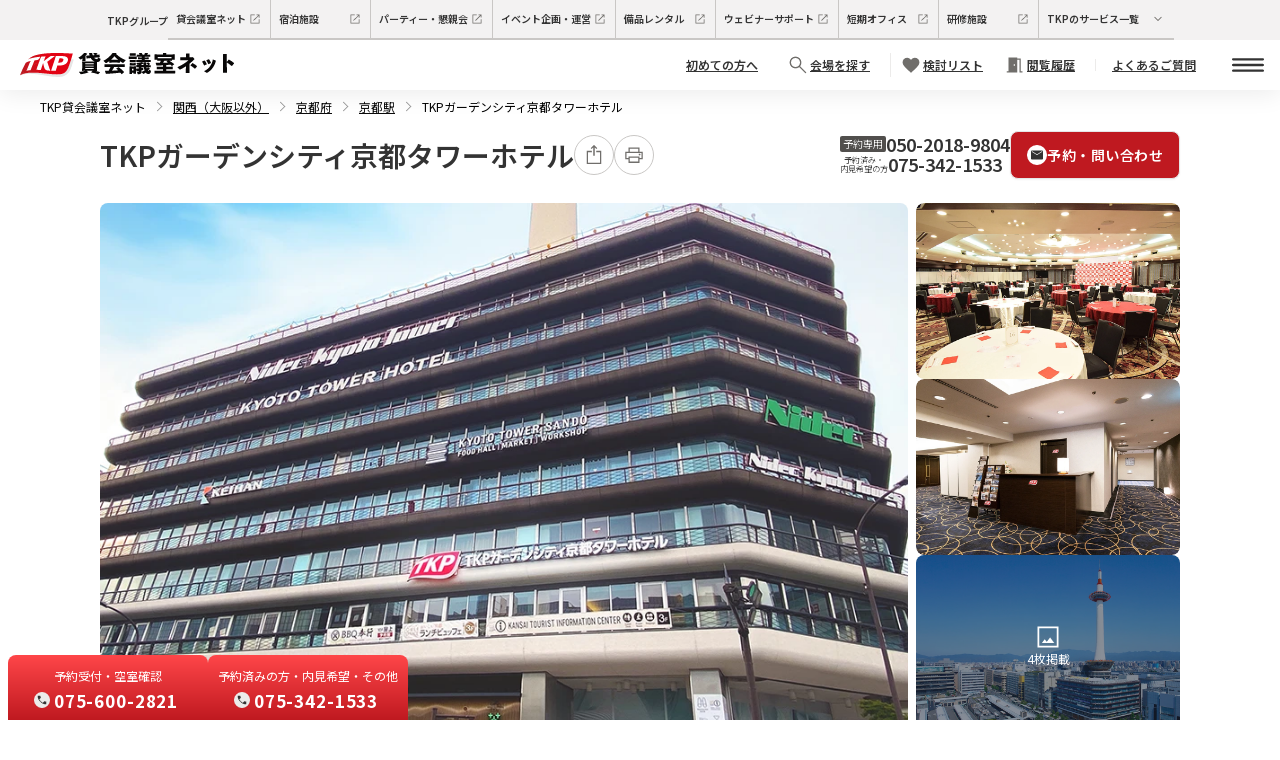

--- FILE ---
content_type: text/html; charset=utf-8
request_url: https://www.kashikaigishitsu.net/facilitys/gc-kyoto/?ctid=ad_ysa_kk_0201
body_size: 64628
content:
<!DOCTYPE html><html class="scroll-smooth" data-theme="wireframe" lang="ja"><head><meta charSet="utf-8"/><meta name="viewport" content="width=device-width, height=device-height, initial-scale=1, minimum-scale=1"/><link rel="preload" as="image" href="https://www.kashikaigishitsu.net/assets/dafe7aa892a24c93965c1d4a581ad23f/fffe6e5aa8984c0a9f7b3fee22ed87bb/31_image_01.webp"/><link rel="preload" as="image" href="https://www.kashikaigishitsu.net/assets/dafe7aa892a24c93965c1d4a581ad23f/962c0cafff404d5c9561c6fbe6873504/31_image_03.webp"/><link rel="preload" as="image" href="https://www.kashikaigishitsu.net/assets/dafe7aa892a24c93965c1d4a581ad23f/24596a04192846b2be86eb73d53941b9/Facility_31_03.webp"/><link rel="preload" as="image" href="https://www.kashikaigishitsu.net/assets/dafe7aa892a24c93965c1d4a581ad23f/95ca6e2be5e042dbb5dbff1f646785c9/Facility_31_04.webp"/><link rel="preload" as="image" href="https://www.kashikaigishitsu.net/assets/dafe7aa892a24c93965c1d4a581ad23f/3d57b134a1474ac792926ec0294fc306/FloorMap_31_a9_01.webp"/><link rel="preload" as="image" href="https://www.kashikaigishitsu.net/assets/dafe7aa892a24c93965c1d4a581ad23f/ffd22f75bd3b49a3bf05246c29086cbf/FloorMap_31_a7_01.webp"/><link rel="preload" as="image" href="https://www.kashikaigishitsu.net/assets/dafe7aa892a24c93965c1d4a581ad23f/45d76092d40b4a5ba91f11268e5ceb9f/FloorMap_31_a6_01.webp"/><link rel="preload" as="image" href="https://www.kashikaigishitsu.net/assets/dafe7aa892a24c93965c1d4a581ad23f/608975098bf54362a69ec72b2b97ea86/FloorMap_31_a5_01.webp"/><link rel="preload" as="image" href="https://www.kashikaigishitsu.net/assets/dafe7aa892a24c93965c1d4a581ad23f/4d67af9670e0498b84e2c9a26cc80382/FloorMap_31_a4_01.webp"/><link rel="preload" as="image" href="https://www.kashikaigishitsu.net/assets/dafe7aa892a24c93965c1d4a581ad23f/02bd6543e09e4510a19b49bd3e6d1fa1/FloorMap_31_a2_01.webp"/><link rel="stylesheet" href="/_next/static/css/175ed035dc37bf2b.css" data-precedence="next"/><link rel="stylesheet" href="/_next/static/css/aee286e57c31b878.css" data-precedence="next"/><link rel="stylesheet" href="/_next/static/css/3904c02e575caf07.css" data-precedence="next"/><link rel="preload" as="script" fetchPriority="low" href="/_next/static/chunks/webpack-f62a308f7a5069df9fd2f6ab0c8c2ed5eeafb524.js"/><script src="/_next/static/chunks/fd9d1056-f62a308f7a5069df9fd2f6ab0c8c2ed5eeafb524.js" async=""></script><script src="/_next/static/chunks/2117-f62a308f7a5069df9fd2f6ab0c8c2ed5eeafb524.js" async=""></script><script src="/_next/static/chunks/main-app-f62a308f7a5069df9fd2f6ab0c8c2ed5eeafb524.js" async=""></script><script src="/_next/static/chunks/1710-f62a308f7a5069df9fd2f6ab0c8c2ed5eeafb524.js" async=""></script><script src="/_next/static/chunks/9517-f62a308f7a5069df9fd2f6ab0c8c2ed5eeafb524.js" async=""></script><script src="/_next/static/chunks/app/(default_group)/layout-f62a308f7a5069df9fd2f6ab0c8c2ed5eeafb524.js" async=""></script><script src="/_next/static/chunks/8606-f62a308f7a5069df9fd2f6ab0c8c2ed5eeafb524.js" async=""></script><script src="/_next/static/chunks/app/layout-f62a308f7a5069df9fd2f6ab0c8c2ed5eeafb524.js" async=""></script><script src="/_next/static/chunks/app/error-f62a308f7a5069df9fd2f6ab0c8c2ed5eeafb524.js" async=""></script><script src="/_next/static/chunks/6971-f62a308f7a5069df9fd2f6ab0c8c2ed5eeafb524.js" async=""></script><script src="/_next/static/chunks/1115-f62a308f7a5069df9fd2f6ab0c8c2ed5eeafb524.js" async=""></script><script src="/_next/static/chunks/1988-f62a308f7a5069df9fd2f6ab0c8c2ed5eeafb524.js" async=""></script><script src="/_next/static/chunks/4071-f62a308f7a5069df9fd2f6ab0c8c2ed5eeafb524.js" async=""></script><script src="/_next/static/chunks/6382-f62a308f7a5069df9fd2f6ab0c8c2ed5eeafb524.js" async=""></script><script src="/_next/static/chunks/9426-f62a308f7a5069df9fd2f6ab0c8c2ed5eeafb524.js" async=""></script><script src="/_next/static/chunks/498-f62a308f7a5069df9fd2f6ab0c8c2ed5eeafb524.js" async=""></script><script src="/_next/static/chunks/45-f62a308f7a5069df9fd2f6ab0c8c2ed5eeafb524.js" async=""></script><script src="/_next/static/chunks/2154-f62a308f7a5069df9fd2f6ab0c8c2ed5eeafb524.js" async=""></script><script src="/_next/static/chunks/4066-f62a308f7a5069df9fd2f6ab0c8c2ed5eeafb524.js" async=""></script><script src="/_next/static/chunks/1563-f62a308f7a5069df9fd2f6ab0c8c2ed5eeafb524.js" async=""></script><script src="/_next/static/chunks/8256-f62a308f7a5069df9fd2f6ab0c8c2ed5eeafb524.js" async=""></script><script src="/_next/static/chunks/9158-f62a308f7a5069df9fd2f6ab0c8c2ed5eeafb524.js" async=""></script><script src="/_next/static/chunks/6837-f62a308f7a5069df9fd2f6ab0c8c2ed5eeafb524.js" async=""></script><script src="/_next/static/chunks/app/(default_group)/facilitys/%5BfacilityCode%5D/page-f62a308f7a5069df9fd2f6ab0c8c2ed5eeafb524.js" async=""></script><link rel="preload" href="https://www.googletagmanager.com/gtm.js?id=GTM-PTD6TK" as="script"/><link rel="preload" as="image" href="https://www.kashikaigishitsu.net/assets/dafe7aa892a24c93965c1d4a581ad23f/e093e9f2c387404999fab4bf2971caff/recommend_spring2026.webp"/><link rel="preload" as="image" href="https://www.kashikaigishitsu.net/assets/dafe7aa892a24c93965c1d4a581ad23f/85248c604cc046049fb876e4893071d4/recommend_61.webp"/><link rel="preload" as="image" href="https://www.kashikaigishitsu.net/assets/dafe7aa892a24c93965c1d4a581ad23f/d0041d4fbf9f47358ea5523327a6bb1c/topics_option_free_point.png"/><link rel="preload" as="image" href="/static/img/01_screen/TKPG13_facility-details/TKPG13_option_projector.webp"/><link rel="preload" as="image" href="/static/img/01_screen/TKPG13_facility-details/TKPG13_option_screen.webp"/><link rel="preload" as="image" href="/static/img/01_screen/TKPG13_facility-details/TKPG13_option_pc.webp"/><link rel="preload" as="image" href="/static/img/01_screen/TKPG13_facility-details/TKPG13_option_party.webp"/><link rel="preload" as="image" href="/static/img/01_screen/TKPG13_facility-details/TKPG13_option_bento.webp"/><link rel="preload" as="image" href="/static/img/01_screen/TKPG13_facility-details/TKPG13_option_drink.webp"/><link rel="preload" as="image" href="/static/img/03_common/logo.svg"/><link rel="preload" as="image" href="https://www.kashikaigishitsu.net/assets/dafe7aa892a24c93965c1d4a581ad23f/c4358fd4fe9e456198a1ba6dd1a4069d/2_4.jpg"/><link rel="preload" as="image" href="https://www.kashikaigishitsu.net/assets/dafe7aa892a24c93965c1d4a581ad23f/e31ba33d92184736b57de06837d30bba/gc-sendai-ekikita_202409_wedding_01.webp"/><link rel="preload" as="image" href="https://www.kashikaigishitsu.net/assets/dafe7aa892a24c93965c1d4a581ad23f/76e913a469e941e0b7e54154cca3c559/gc-sendai-ekikita_202412_party_01.jpg"/><link rel="preload" as="image" href="https://www.kashikaigishitsu.net/assets/dafe7aa892a24c93965c1d4a581ad23f/6b8010e254534e23af163c9f10a0fcab/gc-sendai-ekikita_2019_event_2_01.jpg"/><link rel="preload" as="image" href="https://www.kashikaigishitsu.net/assets/dafe7aa892a24c93965c1d4a581ad23f/4ea5ebb010a4422abbaefc70fc950b09/ServiceResource_2600_01.webp"/><link rel="preload" as="image" href="https://www.kashikaigishitsu.net/assets/dafe7aa892a24c93965c1d4a581ad23f/854e11c54bc54c4584a2a721da4afe07/ServiceResource_2599_01.webp"/><link rel="preload" as="image" href="https://www.kashikaigishitsu.net/assets/dafe7aa892a24c93965c1d4a581ad23f/22052fd591b74bf885dea4775d41ad78/ServiceResource_2596_01.webp"/><link rel="preload" as="image" href="https://www.kashikaigishitsu.net/assets/dafe7aa892a24c93965c1d4a581ad23f/abb66863ba3f4674aa72b95b600c4e9f/ServiceResource_2597_01.webp"/><link rel="preload" as="image" href="https://www.kashikaigishitsu.net/assets/dafe7aa892a24c93965c1d4a581ad23f/eb3e951090cf44d8bc259520c0746456/ServiceResource_2637_01.webp"/><link rel="preload" as="image" href="https://www.kashikaigishitsu.net/assets/dafe7aa892a24c93965c1d4a581ad23f/caf8cb8b54ca4de9b5880a2fa0b3fce9/ServiceResource_2598_01.webp"/><link rel="preload" as="image" href="https://www.kashikaigishitsu.net/assets/dafe7aa892a24c93965c1d4a581ad23f/5690f12f4dae4f7cb6eac6b517151e37/716_image_01.webp"/><title>TKPガーデンシティ京都タワーホテル｜TKP貸会議室ネット</title><meta name="description" content="TKPガーデンシティ京都タワーホテルは関西（大阪以外）にある貸し会議室です。高品質の会議室を割安価格でご提供しております。ご利用用途に応じた様々なタイプのお部屋をご用意。関西（大阪以外）近くのアクセス便利な貸し会議室です。"/><meta name="keywords" content="TKPガーデンシティ京都タワーホテル,関西（大阪以外）貸し会議室,会場,スペース,TKP"/><meta name="thumbnail" content="https://www.kashikaigishitsu.net/assets/dafe7aa892a24c93965c1d4a581ad23f/fffe6e5aa8984c0a9f7b3fee22ed87bb/31_image_01.webp"/><link rel="canonical" href="https://www.kashikaigishitsu.net/facilitys/gc-kyoto/"/><meta property="og:title" content="TKPガーデンシティ京都タワーホテル｜TKP貸会議室ネット"/><meta property="og:description" content="TKPガーデンシティ京都タワーホテルは関西（大阪以外）にある貸し会議室です。高品質の会議室を割安価格でご提供しております。ご利用用途に応じた様々なタイプのお部屋をご用意。関西（大阪以外）近くのアクセス便利な貸し会議室です。"/><meta property="og:url" content="https://www.kashikaigishitsu.net/facilitys/gc-kyoto/"/><meta property="og:site_name" content="TKP貸会議室ネット"/><meta property="og:image" content="https://www.kashikaigishitsu.net/assets/dafe7aa892a24c93965c1d4a581ad23f/fffe6e5aa8984c0a9f7b3fee22ed87bb/31_image_01.webp"/><meta property="og:type" content="article"/><meta name="twitter:card" content="summary"/><meta name="twitter:site" content="https://www.kashikaigishitsu.net/"/><meta name="twitter:title" content="TKPガーデンシティ京都タワーホテル｜TKP貸会議室ネット"/><meta name="twitter:description" content="TKPガーデンシティ京都タワーホテルは関西（大阪以外）にある貸し会議室です。高品質の会議室を割安価格でご提供しております。ご利用用途に応じた様々なタイプのお部屋をご用意。関西（大阪以外）近くのアクセス便利な貸し会議室です。"/><meta name="twitter:image" content="https://www.kashikaigishitsu.net/assets/dafe7aa892a24c93965c1d4a581ad23f/fffe6e5aa8984c0a9f7b3fee22ed87bb/31_image_01.webp"/><meta name="next-size-adjust"/><script src="/_next/static/chunks/polyfills-42372ed130431b0a.js" noModule=""></script></head><body class="__variable_7afcbf font-base"><div class="relative box-border flex h-10 w-full flex-row items-center justify-start bg-foundation-grays-gray3 px-4 py-2 text-left text-3xs text-text-base-default desktop:justify-center"><div class="flex flex-row items-center justify-center font-semibold"><div class="hidden desktop:block">TKPグループ</div><div class="hidden min-w-[100px] desktop:block"><a class="box-border flex h-10 grow flex-row items-center justify-start gap-1 border-b-2 border-r border-solid border-foundation-grays-gray6 px-2 py-0 text-text-base no-underline hover:border-b-brand-primary" href="/" target="_blank"><div class="relative w-full leading-[100%]">貸会議室ネット</div><svg xmlns="http://www.w3.org/2000/svg" fill="none" viewBox="0 0 20 20" class="size-4"><path fill="#706E6B" d="M3.417 16.583V3.417H9.68V4.5H4.5v11h11v-5.18h1.084v6.263zm4.662-3.888-.774-.774L14.726 4.5H12V3.417h4.584V8H15.5V5.274z"></path></svg></a></div><div class="hidden min-w-[100px] desktop:block"><a class="box-border flex h-10 grow flex-row items-center justify-start gap-1 border-b-2 border-r border-solid border-foundation-grays-gray6 px-2 py-0 text-text-base no-underline hover:border-b-brand-primary" href="https://www.tkp-resort.net/" target="_blank"><div class="relative w-full leading-[100%]">宿泊施設</div><svg xmlns="http://www.w3.org/2000/svg" fill="none" viewBox="0 0 20 20" class="size-4"><path fill="#706E6B" d="M3.417 16.583V3.417H9.68V4.5H4.5v11h11v-5.18h1.084v6.263zm4.662-3.888-.774-.774L14.726 4.5H12V3.417h4.584V8H15.5V5.274z"></path></svg></a></div><div class="hidden min-w-[100px] desktop:block"><a class="box-border flex h-10 grow flex-row items-center justify-start gap-1 border-b-2 border-r border-solid border-foundation-grays-gray6 px-2 py-0 text-text-base no-underline hover:border-b-brand-primary" href="https://www.konshinkai.net/" target="_blank"><div class="relative w-full leading-[100%]">パーティー・懇親会</div><svg xmlns="http://www.w3.org/2000/svg" fill="none" viewBox="0 0 20 20" class="size-4"><path fill="#706E6B" d="M3.417 16.583V3.417H9.68V4.5H4.5v11h11v-5.18h1.084v6.263zm4.662-3.888-.774-.774L14.726 4.5H12V3.417h4.584V8H15.5V5.274z"></path></svg></a></div><div class="hidden min-w-[100px] desktop:block"><a class="box-border flex h-10 grow flex-row items-center justify-start gap-1 border-b-2 border-r border-solid border-foundation-grays-gray6 px-2 py-0 text-text-base no-underline hover:border-b-brand-primary" href="https://www.tkpevent.net/" target="_blank"><div class="relative w-full leading-[100%]">イベント企画・運営</div><svg xmlns="http://www.w3.org/2000/svg" fill="none" viewBox="0 0 20 20" class="size-4"><path fill="#706E6B" d="M3.417 16.583V3.417H9.68V4.5H4.5v11h11v-5.18h1.084v6.263zm4.662-3.888-.774-.774L14.726 4.5H12V3.417h4.584V8H15.5V5.274z"></path></svg></a></div><div class="hidden min-w-[100px] desktop:block"><a class="box-border flex h-10 grow flex-row items-center justify-start gap-1 border-b-2 border-r border-solid border-foundation-grays-gray6 px-2 py-0 text-text-base no-underline hover:border-b-brand-primary" href="https://www.tkprental.net/" target="_blank"><div class="relative w-full leading-[100%]">備品レンタル</div><svg xmlns="http://www.w3.org/2000/svg" fill="none" viewBox="0 0 20 20" class="size-4"><path fill="#706E6B" d="M3.417 16.583V3.417H9.68V4.5H4.5v11h11v-5.18h1.084v6.263zm4.662-3.888-.774-.774L14.726 4.5H12V3.417h4.584V8H15.5V5.274z"></path></svg></a></div><div class="hidden min-w-[100px] ldesktop:block"><a class="box-border flex h-10 grow flex-row items-center justify-start gap-1 border-b-2 border-r border-solid border-foundation-grays-gray6 px-2 py-0 text-text-base no-underline hover:border-b-brand-primary" href="https://www.tkptv.net/" target="_blank"><div class="relative w-full leading-[100%]">ウェビナーサポート</div><svg xmlns="http://www.w3.org/2000/svg" fill="none" viewBox="0 0 20 20" class="size-4"><path fill="#706E6B" d="M3.417 16.583V3.417H9.68V4.5H4.5v11h11v-5.18h1.084v6.263zm4.662-3.888-.774-.774L14.726 4.5H12V3.417h4.584V8H15.5V5.274z"></path></svg></a></div><div class="hidden min-w-[100px] ldesktop:block"><a class="box-border flex h-10 grow flex-row items-center justify-start gap-1 border-b-2 border-r border-solid border-foundation-grays-gray6 px-2 py-0 text-text-base no-underline hover:border-b-brand-primary" href="https://www.tkp-space.net/" target="_blank"><div class="relative w-full leading-[100%]">短期オフィス</div><svg xmlns="http://www.w3.org/2000/svg" fill="none" viewBox="0 0 20 20" class="size-4"><path fill="#706E6B" d="M3.417 16.583V3.417H9.68V4.5H4.5v11h11v-5.18h1.084v6.263zm4.662-3.888-.774-.774L14.726 4.5H12V3.417h4.584V8H15.5V5.274z"></path></svg></a></div><div class="hidden min-w-[100px] ldesktop:block"><a class="box-border flex h-10 grow flex-row items-center justify-start gap-1 border-b-2 border-r border-solid border-foundation-grays-gray6 px-2 py-0 text-text-base no-underline hover:border-b-brand-primary" href="https://www.tkpkenshu.net/" target="_blank"><div class="relative w-full leading-[100%]">研修施設</div><svg xmlns="http://www.w3.org/2000/svg" fill="none" viewBox="0 0 20 20" class="size-4"><path fill="#706E6B" d="M3.417 16.583V3.417H9.68V4.5H4.5v11h11v-5.18h1.084v6.263zm4.662-3.888-.774-.774L14.726 4.5H12V3.417h4.584V8H15.5V5.274z"></path></svg></a></div><a class="box-border flex h-10 grow cursor-pointer flex-row items-center justify-start gap-1 border-b-2 border-foundation-grays-gray6 px-2 py-0 text-text-base no-underline hover:border-b-brand-primary desktop:border-solid" type="button" aria-haspopup="dialog" aria-expanded="false" aria-controls="radix-:Raefkq:" data-state="closed"><div class="relative inline-block w-[103px] shrink-0 leading-[100%]">TKPのサービス一覧</div><svg xmlns="http://www.w3.org/2000/svg" fill="none" viewBox="0 0 20 20" class="size-4 max-desktop:hidden"><path fill="#706E6B" d="M10 12.774 5.288 8.063l.774-.774L10 11.226l3.937-3.937.774.774z"></path></svg><svg xmlns="http://www.w3.org/2000/svg" fill="none" viewBox="0 0 20 20" class="size-4 desktop:hidden"><g clip-path="url(#icon_arrow_down-white_svg__a)"><circle cx="10" cy="10" r="10" fill="#fff"></circle><g clip-path="url(#icon_arrow_down-white_svg__b)"><path fill="#333" d="M9.584 5.714v6.974L6.308 9.412 5.714 10 10 14.286 14.286 10l-.594-.588-3.276 3.276V5.714z"></path></g></g><defs><clipPath id="icon_arrow_down-white_svg__a"><path fill="#fff" d="M0 0h20v20H0z"></path></clipPath><clipPath id="icon_arrow_down-white_svg__b"><path fill="#fff" d="M5 5h10v10H5z"></path></clipPath></defs></svg></a></div></div><nav class="flex min-h-[50px] list-none flex-col items-center justify-center bg-white px-2 pl-2 pr-0 text-left text-xs text-icons-base-dark shadow-[0px_4px_24px_rgba(0,_0,_0,_0.08)] sm:px-4 desktop:pl-5"><div class="2ldesktop:gap-4 mx-auto flex w-full items-center justify-between font-semibold ldesktop:gap-2"><div class="relative flex grow flex-wrap items-center gap-2 text-center text-text-base no-underline"><a class="flex justify-center" href="/"><img alt="TKP貸会議室ネット" class="h-4 sm:h-6" src="/static/img/03_common/logo.svg"/></a></div><li class="hidden desktop:pr-2 ldesktop:block"><a class="hidden py-2 pr-2 text-text-base underline md:p-0 desktop:pl-3 ldesktop:block" href="/beginner/"><div class="flex flex-row items-center justify-center rounded-81xl"><div class="relative leading-[100%]">初めての方へ</div></div></a></li><li class="desktop:pr-2"><a class="flex cursor-pointer flex-row py-2 pr-2 text-text-base md:p-0 desktop:pl-3 desktop:underline" href="/search/"><div class="flex flex-col items-center justify-center self-stretch bg-fill-white py-0 pl-2 desktop:flex-row"><svg xmlns="http://www.w3.org/2000/svg" fill="none" viewBox="0 0 20 20" class="size-6"><path fill="#706E6B" d="m16.187 17-5.214-5.214q-.657.499-1.44.772a4.9 4.9 0 0 1-1.617.274q-2.048 0-3.482-1.434T3 7.918t1.434-3.483T7.914 3t3.483 1.434 1.435 3.482q0 .86-.282 1.642a5.2 5.2 0 0 1-.764 1.415L17 16.187zm-8.271-5.306q1.582 0 2.68-1.098t1.098-2.68-1.098-2.68-2.68-1.098-2.68 1.098-1.098 2.68 1.098 2.68q1.097 1.098 2.68 1.098"></path></svg><div class="hidden leading-[100%] desktop:block">会場を探す</div><div class="relative leading-[100%] desktop:hidden">検索</div></div></a></li><li class="desktop:pr-2"><a class="flex flex-row py-2 pr-2 text-text-base md:p-0 desktop:pl-3 desktop:underline" href="/favorite/"><div class="flex flex-col items-center justify-center self-stretch border-solid border-foundation-grays-gray4 bg-fill-white py-0 pl-2 desktop:flex-row desktop:border-l"><svg xmlns="http://www.w3.org/2000/svg" fill="none" viewBox="0 0 20 20" class="size-6"><path fill="#706E6B" d="m10 16.5-.695-.63a106 106 0 0 1-3.125-2.9q-1.232-1.2-1.934-2.116-.704-.916-.974-1.662A4.4 4.4 0 0 1 3 7.678q0-1.544 1.066-2.61Q5.132 4 6.673 4q.95 0 1.827.453A4.3 4.3 0 0 1 10 5.748a4.3 4.3 0 0 1 1.5-1.295A3.94 3.94 0 0 1 13.327 4q1.541 0 2.607 1.067Q17 6.135 17 7.678q0 .77-.262 1.495-.261.726-.964 1.633-.703.906-1.94 2.126t-3.177 2.977z"></path></svg><div class="relative text-nowrap leading-[100%]">検討リスト</div></div></a></li><li class="hidden desktop:pr-2 ldesktop:block"><a class="hidden py-2 pr-2 text-text-base underline md:p-0 desktop:pl-3 ldesktop:block" href="/view-history/"><div class="flex flex-row items-center justify-center gap-1 rounded-81xl"><svg xmlns="http://www.w3.org/2000/svg" fill="none" viewBox="0 0 21 20" class="size-6"><path fill="#706E6B" d="M3.297 16.583V15.5h1.5V3.417h7.667v1h3.083V15.5h1.5v1.083h-2.584V5.5h-2v11.083zm6.579-5.93a.64.64 0 0 0 .463-.19.62.62 0 0 0 .195-.459.64.64 0 0 0-.19-.463.62.62 0 0 0-.46-.195.64.64 0 0 0-.463.19.62.62 0 0 0-.195.46q0 .268.19.463a.62.62 0 0 0 .46.195"></path></svg><div class="relative leading-[100%]">閲覧履歴</div></div></a></li><li class="hidden desktop:pr-2 ldesktop:block"><a class="hidden py-2 pr-2 text-text-base underline md:p-0 desktop:pl-3 ldesktop:block" href="/faq/"><div class="flex flex-row items-center justify-center self-stretch border-l border-solid border-foundation-grays-gray4 bg-fill-white px-4 py-0"><div class="flex flex-row items-center justify-center rounded-81xl"><div class="relative leading-[100%]">よくあるご質問</div></div></div></a></li><li class="max-desktop:ml-2 max-desktop:pl-4"><a class="block cursor-pointer py-2 pr-3 text-text-base md:p-0 desktop:pl-3" href="#"><div class="flex flex-col items-center justify-center gap-[5px]" type="button" aria-haspopup="dialog" aria-expanded="false" aria-controls="radix-:R2a6fnnifkq:" data-state="closed"><svg xmlns="http://www.w3.org/2000/svg" fill="none" viewBox="0 0 28 12" class="size-8"><rect width="28" height="2" fill="#333" rx="1"></rect><rect width="28" height="2" y="5" fill="#333" rx="1"></rect><rect width="28" height="2" y="10" fill="#333" rx="1"></rect></svg></div></a></li></div></nav><div class="relative z-30 hidden desktop:block"><div class="fixed bottom-0 left-2 flex flex-row justify-between gap-2"><div class="flex h-[65px] w-[200px] flex-col items-center justify-center rounded-t-lg bg-gradient-to-b from-[#FF4649] to-[#BF1920] text-white"><p class="mx-0 my-1 text-xs">予約受付・空室確認</p><div class="flex flex-row items-center justify-center self-stretch"><svg xmlns="http://www.w3.org/2000/svg" fill="none" viewBox="0 0 20 20" class="size-4"><g clip-path="url(#icon_phone-gray_svg__a)"><circle cx="10" cy="10" r="10" fill="#ECEBEA"></circle><g clip-path="url(#icon_phone-gray_svg__b)"><path fill="#333" d="M14.65 15.4q-1.733 0-3.526-.834T7.8 12.2q-1.525-1.53-2.363-3.334Q4.6 7.063 4.6 5.334V4.6h3.272l.622 2.579L6.55 9.068q.44.737.91 1.37.473.633.974 1.142a9.5 9.5 0 0 0 1.116.975q.612.457 1.41.93l1.95-1.93 2.473.522V15.4z"></path></g></g><defs><clipPath id="icon_phone-gray_svg__a"><path fill="#fff" d="M0 0h20v20H0z"></path></clipPath><clipPath id="icon_phone-gray_svg__b"><path fill="#fff" d="M1 1h18v18H1z"></path></clipPath></defs></svg><p class="mx-1 my-0 block text-[17px] font-bold tracking-wider">075-600-2821</p></div></div><div class="flex h-[65px] w-[200px] flex-col items-center justify-center rounded-t-lg bg-gradient-to-b from-[#FF4649] to-[#BF1920] text-white"><p class="mx-0 my-1 text-xs">予約済みの方・内見希望・その他</p><div class="flex flex-row items-center justify-center self-stretch"><svg xmlns="http://www.w3.org/2000/svg" fill="none" viewBox="0 0 20 20" class="size-4"><g clip-path="url(#icon_phone-gray_svg__a)"><circle cx="10" cy="10" r="10" fill="#ECEBEA"></circle><g clip-path="url(#icon_phone-gray_svg__b)"><path fill="#333" d="M14.65 15.4q-1.733 0-3.526-.834T7.8 12.2q-1.525-1.53-2.363-3.334Q4.6 7.063 4.6 5.334V4.6h3.272l.622 2.579L6.55 9.068q.44.737.91 1.37.473.633.974 1.142a9.5 9.5 0 0 0 1.116.975q.612.457 1.41.93l1.95-1.93 2.473.522V15.4z"></path></g></g><defs><clipPath id="icon_phone-gray_svg__a"><path fill="#fff" d="M0 0h20v20H0z"></path></clipPath><clipPath id="icon_phone-gray_svg__b"><path fill="#fff" d="M1 1h18v18H1z"></path></clipPath></defs></svg><p class="mx-1 my-0 block text-[17px] font-bold tracking-wider">075-342-1533</p></div></div></div></div><div class="hidden-scrollbar breadcrumbs text-xs"><script type="application/ld+json">{"@context":"https://schema.org","@type":"BreadcrumbList","itemListElement":[{"@type":"ListItem","position":1,"name":"TKP貸会議室ネット","item":"https://www.kashikaigishitsu.net/"},{"@type":"ListItem","position":2,"name":"関西（大阪以外）","item":"https://www.kashikaigishitsu.net/area/kansai/"},{"@type":"ListItem","position":3,"name":"京都府","item":"https://www.kashikaigishitsu.net/area/kansai/p-kyoto/"},{"@type":"ListItem","position":4,"name":"京都駅","item":"https://www.kashikaigishitsu.net/search/?sch_area_region_id=kansai&sch_area_city_id=p-kyoto&sch_station_id=4762"},{"@type":"ListItem","position":5,"name":"TKPガーデンシティ京都タワーホテル","item":"https://www.kashikaigishitsu.net/facilitys/gc-kyoto/"}]}</script><ul class="m-0"><li><a class="" href="/">TKP貸会議室ネット</a></li><li><a class="underline" href="/area/kansai/">関西（大阪以外）</a></li><li><a class="underline" href="/area/kansai/p-kyoto/">京都府</a></li><li><a class="underline" href="/search/?sch_area_region_id=kansai&amp;sch_area_city_id=p-kyoto&amp;sch_station_id=4762">京都駅</a></li><li>TKPガーデンシティ京都タワーホテル</li></ul></div><div class="mx-auto flex flex-col items-center desktop:max-w-default desktop:pb-10"><div class="relative box-border flex w-full flex-row items-center justify-between px-4 pb-6 pt-2 text-left desktop:px-0"><div class="deshtop:pr-[10px] flex w-full flex-row items-center justify-start gap-4 desktop:w-auto desktop:justify-start"><div class="flex flex-1 flex-col items-start justify-start"><h1 class="relative self-stretch text-xl font-semibold leading-[150%] text-text-base-default desktop:text-9xl">TKPガーデンシティ京都タワーホテル</h1></div><div class="flex flex-row items-start justify-start gap-2"><div class="relative flex cursor-pointer flex-row items-center justify-center gap-2.5" type="button" aria-haspopup="dialog" aria-expanded="false" aria-controls="radix-:R1iiefnnifkq:" data-state="closed"><svg xmlns="http://www.w3.org/2000/svg" fill="none" viewBox="0 0 40 40" class="size-10"><circle cx="20" cy="20" r="19.5" fill="#fff" stroke="#C9C7C5"></circle><path fill="#706E6B" d="M19.352 20.708v-8.412l-1.68 1.68-.924-.924L20 9.8l3.252 3.252-.924.924-1.68-1.68v8.4h-1.296z"></path><path fill="#706E6B" d="M27.32 29.12H12.68V15.872l5.184-.072.024 1.44-3.768.048v10.404h11.76v-10.56l-3.6.048-.012-1.44 5.052-.06z"></path></svg></div><a class="relative hidden cursor-pointer flex-row items-center justify-center gap-2.5 desktop:flex" href="/facilitys/gc-kyoto/print/" target="_blank"><svg xmlns="http://www.w3.org/2000/svg" fill="none" viewBox="0 0 40 40" class="size-10"><circle cx="20" cy="20" r="19.5" fill="#fff" stroke="#C9C7C5"></circle><path fill="#706E6B" d="M24.2 16.708v-3h-8.4v3h-1.3v-4.3h11v4.3zm1.303 3.7a.88.88 0 0 0 .642-.258.86.86 0 0 0 .263-.637.88.88 0 0 0-.258-.643.86.86 0 0 0-.637-.262.88.88 0 0 0-.643.257.86.86 0 0 0-.262.638q0 .38.257.642a.86.86 0 0 0 .638.263M24.2 26.6v-3.87h-8.4v3.87zm1.3 1.3h-11v-3.6h-3.312v-7.592h17.623V24.3H25.5zm2.037-4.9v-4.992H12.489V23H14.5v-1.57h11V23z"></path></svg></a></div></div><div class="hidden flex-row items-center justify-end gap-3 text-center text-3xs text-foundation-grays-gray1 desktop:flex desktop:min-w-[500px]"><div class="flex flex-col items-start justify-start gap-1"><div class="flex items-center justify-start gap-1"><div class="box-border rounded-[2px] bg-foundation-grays-gray10 p-[3px] text-3xs font-light leading-[10px] text-white">予約専用</div><div class="text-lg font-semibold leading-[18px] text-[#333333]">050-2018-9804</div></div><div class="flex items-center justify-start gap-1.5"><div class="text-5xs font-light leading-[9.60px] text-[#333333]">予約済み・<br/>内見希望の方</div><div class="text-lg font-semibold leading-[23px] text-[#333333]">075-342-1533</div></div></div><div class="flex flex-row items-start justify-end text-sm"><a class="btn box-border flex h-12 flex-row items-center justify-center rounded-lg bg-brand-gradation px-4 py-px" href="/facilitys/gc-kyoto/inquiry/"><svg xmlns="http://www.w3.org/2000/svg" fill="none" viewBox="0 0 32 32" class="size-5"><g clip-path="url(#icon_mail-circle_svg__a)"><circle cx="16" cy="16" r="16" fill="#fff"></circle><path fill="#333" d="M8.123 23.2q-.735 0-1.23-.476a1.58 1.58 0 0 1-.493-1.186V10.462q0-.712.493-1.186.495-.476 1.23-.476h15.754q.735 0 1.23.476.493.475.493 1.186v11.076q0 .712-.493 1.186-.495.476-1.23.476zM16 16.119l8.533-5.38-.328-.91L16 14.972 7.795 9.829l-.328.91z"></path></g><defs><clipPath id="icon_mail-circle_svg__a"><path fill="#fff" d="M0 0h32v32H0z"></path></clipPath></defs></svg><div class="leading-[22px] tracking-[0.5px] text-foundation-gray-01">予約・問い合わせ</div></a></div></div></div><div class="box-border grid grid-cols-1 justify-start gap-2 bg-foundation-grays-gray1 text-left text-sm text-text-base-weak desktop:grid-cols-4"><img alt="TKPガーデンシティ京都タワーホテル 外観" class="aspect-[3/2] w-full shrink-0 cursor-pointer object-cover object-center desktop:col-span-3 desktop:rounded-lg" src="https://www.kashikaigishitsu.net/assets/dafe7aa892a24c93965c1d4a581ad23f/fffe6e5aa8984c0a9f7b3fee22ed87bb/31_image_01.webp"/><div class="box-border flex flex-row justify-start gap-2 text-center text-xs text-white desktop:flex-col"><div class="relative box-border flex w-1/3 cursor-pointer flex-col items-start justify-start overflow-hidden desktop:w-full desktop:rounded-lg"><img alt="TKPガーデンシティ京都タワーホテル 宴会場" class="flex aspect-[3/2] w-full flex-col items-start justify-start object-cover object-center desktop:rounded-lg" src="https://www.kashikaigishitsu.net/assets/dafe7aa892a24c93965c1d4a581ad23f/962c0cafff404d5c9561c6fbe6873504/31_image_03.webp"/></div><div class="relative box-border flex w-1/3 cursor-pointer flex-col items-start justify-start overflow-hidden desktop:w-full desktop:rounded-lg"><img alt="TKPガーデンシティ京都タワーホテル 受付" class="flex aspect-[3/2] w-full flex-col items-start justify-start object-cover object-center desktop:rounded-lg" src="https://www.kashikaigishitsu.net/assets/dafe7aa892a24c93965c1d4a581ad23f/24596a04192846b2be86eb73d53941b9/Facility_31_03.webp"/></div><div class="relative box-border flex w-1/3 cursor-pointer flex-col items-start justify-start overflow-hidden desktop:w-full desktop:rounded-lg"><img alt="TKPガーデンシティ京都タワーホテル外観" class="flex aspect-[3/2] w-full flex-col items-start justify-start object-cover object-center desktop:rounded-lg" src="https://www.kashikaigishitsu.net/assets/dafe7aa892a24c93965c1d4a581ad23f/95ca6e2be5e042dbb5dbff1f646785c9/Facility_31_04.webp"/><div class="absolute left-0 top-0 flex size-full shrink-0 flex-col items-center justify-center gap-1 overflow-hidden bg-slate-800/50"><svg xmlns="http://www.w3.org/2000/svg" fill="none" viewBox="0 0 20 20" class="svg-fill-white size-8"><path fill="#706E6B" d="M6.125 13.792h7.814l-2.615-3.487-2.09 2.711-1.292-1.631zm-2.708 2.791V3.417h13.166v13.166zM4.5 15.5h11v-11h-11z"></path></svg><div class="relative leading-[100%]">4<!-- -->枚掲載</div></div></div></div></div></div><div class="specialArea peer relative w-full desktop:bg-whitesmoke-100"><div class="relative"><div class="relative top-[-20px] hidden w-full justify-center desktop:flex"><div class="flex max-w-default grow flex-row items-start justify-start text-center text-sm text-text-base-default shadow-[0px_4px_20px_rgba(0,_0,_0,_0.12)]"><a class="flex flex-1 flex-row items-center justify-center gap-2 overflow-hidden rounded-l rounded-r-none border border-solid border-foundation-grays-gray3 bg-white px-5 py-3" href="#info"><svg xmlns="http://www.w3.org/2000/svg" fill="none" viewBox="0 0 20 20" class="size-5"><path fill="#706E6B" d="M4.1 16.68V7.253h3.14V5.356l2.61-2.564 2.61 2.565v4.7h3.14v6.623zm1.013-1.013h1.792v-1.792H5.113zm0-2.804h1.792V11.07H5.113zm0-2.805h1.792V8.266H5.113zm3.841 5.61h1.792v-1.793H8.954zm0-2.805h1.792V11.07H8.954zm0-2.805h1.792V8.266H8.954zm0-2.805h1.792V5.461H8.954zm3.842 8.414h1.791v-1.792h-1.791zm0-2.804h1.791V11.07h-1.791z"></path></svg><div class="relative leading-[22px]">施設情報</div></a><a class="flex flex-1 flex-row items-center justify-center gap-2 overflow-hidden border border-solid border-foundation-grays-gray3 bg-white px-5 py-3" href="#floor"><svg xmlns="http://www.w3.org/2000/svg" fill="none" viewBox="0 0 20 20" class="size-5"><path fill="#706E6B" d="M3.417 8.5V3.417H8.5V8.5zM4.5 7.417h2.917V4.5H4.5zm-1.083 9.166V11.5H8.5v5.083zM4.5 15.5h2.917v-2.917H4.5zm7-7V3.417h5.083V8.5zm1.083-1.083H15.5V4.5h-2.917zM11.5 16.583V11.5h5.083v5.083zm1.083-1.083H15.5v-2.917h-2.917z"></path></svg><div class="relative leading-[22px]">フロア図</div></a><a class="flex flex-1 flex-row items-center justify-center gap-2 overflow-hidden border border-solid border-foundation-grays-gray3 bg-white px-5 py-3" href="#room"><svg xmlns="http://www.w3.org/2000/svg" fill="none" viewBox="0 0 21 20" class="size-5"><path fill="#706E6B" d="M3.297 16.583V15.5h1.5V3.417h7.667v1h3.083V15.5h1.5v1.083h-2.584V5.5h-2v11.083zm6.579-5.93a.64.64 0 0 0 .463-.19.62.62 0 0 0 .195-.459.64.64 0 0 0-.19-.463.62.62 0 0 0-.46-.195.64.64 0 0 0-.463.19.62.62 0 0 0-.195.46q0 .268.19.463a.62.62 0 0 0 .46.195"></path></svg><div class="relative leading-[22px]">会場</div></a><a class="flex flex-1 flex-row items-center justify-center gap-2 overflow-hidden border border-solid border-foundation-grays-gray3 bg-white px-5 py-3" href="#option"><svg xmlns="http://www.w3.org/2000/svg" fill="none" viewBox="0 0 20 20" class="size-5"><g clip-path="url(#icon_options_svg__a)"><path fill="#706E6B" d="M2.5 16v-.935h14.976V16zm.946-1.797V5H16.53v9.203z"></path></g><defs><clipPath id="icon_options_svg__a"><path fill="#fff" d="M0 0h20v20H0z"></path></clipPath></defs></svg><div class="relative leading-[22px]">オプション</div></a><a class="flex flex-1 flex-row items-center justify-center gap-2 overflow-hidden rounded-l-none rounded-r border border-solid border-foundation-grays-gray3 bg-white px-5 py-3" href="/facilitys/gc-kyoto/access/"><svg xmlns="http://www.w3.org/2000/svg" fill="none" viewBox="0 0 20 20" class="size-5"><path fill="#706E6B" d="M9.882 9.737q.544 0 .925-.387.382-.388.382-.931 0-.544-.387-.926a1.28 1.28 0 0 0-.931-.381q-.544 0-.926.387a1.28 1.28 0 0 0-.381.931q0 .544.387.926.387.381.931.381m-.006 7.549q-3-2.551-4.5-4.748t-1.5-4.06q0-2.5 1.676-4.28t4.314-1.781 4.325 1.78 1.685 4.28q0 1.863-1.489 4.052-1.49 2.187-4.51 4.757"></path></svg><div class="relative leading-[22px]">アクセス</div></a></div></div><div class="py-2 desktop:hidden"><div class="hidden-scrollbar flex w-full overflow-x-auto desktop:hidden"><div class="relative box-border flex w-[630px] flex-row items-start justify-start border-foundation-grays-gray5 px-3 text-center text-sm text-text-base-default desktop:hidden"><a class="flex flex-none items-center justify-start gap-1 rounded-l rounded-r-none border-b border-solid py-3 pl-0 pr-3" href="#info"><svg xmlns="http://www.w3.org/2000/svg" fill="none" viewBox="0 0 20 20" class="size-5"><path fill="#706E6B" d="M4.1 16.68V7.253h3.14V5.356l2.61-2.564 2.61 2.565v4.7h3.14v6.623zm1.013-1.013h1.792v-1.792H5.113zm0-2.804h1.792V11.07H5.113zm0-2.805h1.792V8.266H5.113zm3.841 5.61h1.792v-1.793H8.954zm0-2.805h1.792V11.07H8.954zm0-2.805h1.792V8.266H8.954zm0-2.805h1.792V5.461H8.954zm3.842 8.414h1.791v-1.792h-1.791zm0-2.804h1.791V11.07h-1.791z"></path></svg><div class="relative leading-[22px]">施設情報</div></a><a class="flex flex-none items-center justify-start gap-1 border-b border-solid p-3" href="#room"><svg xmlns="http://www.w3.org/2000/svg" fill="none" viewBox="0 0 21 20" class="size-5"><path fill="#706E6B" d="M3.297 16.583V15.5h1.5V3.417h7.667v1h3.083V15.5h1.5v1.083h-2.584V5.5h-2v11.083zm6.579-5.93a.64.64 0 0 0 .463-.19.62.62 0 0 0 .195-.459.64.64 0 0 0-.19-.463.62.62 0 0 0-.46-.195.64.64 0 0 0-.463.19.62.62 0 0 0-.195.46q0 .268.19.463a.62.62 0 0 0 .46.195"></path></svg><div class="relative leading-[22px]">会場</div></a><a class="flex flex-none items-center justify-start gap-1 border-b border-solid p-3" href="#option"><svg xmlns="http://www.w3.org/2000/svg" fill="none" viewBox="0 0 20 20" class="size-5"><g clip-path="url(#icon_options_svg__a)"><path fill="#706E6B" d="M2.5 16v-.935h14.976V16zm.946-1.797V5H16.53v9.203z"></path></g><defs><clipPath id="icon_options_svg__a"><path fill="#fff" d="M0 0h20v20H0z"></path></clipPath></defs></svg><div class="relative leading-[22px]">オプション</div></a><a class="flex flex-none items-center justify-center gap-1 rounded-l-none rounded-r border-b border-solid p-3" href="/facilitys/gc-kyoto/access/"><svg xmlns="http://www.w3.org/2000/svg" fill="none" viewBox="0 0 20 20" class="size-5"><path fill="#706E6B" d="M9.882 9.737q.544 0 .925-.387.382-.388.382-.931 0-.544-.387-.926a1.28 1.28 0 0 0-.931-.381q-.544 0-.926.387a1.28 1.28 0 0 0-.381.931q0 .544.387.926.387.381.931.381m-.006 7.549q-3-2.551-4.5-4.748t-1.5-4.06q0-2.5 1.676-4.28t4.314-1.781 4.325 1.78 1.685 4.28q0 1.863-1.489 4.052-1.49 2.187-4.51 4.757"></path></svg><div class="relative leading-[22px]">アクセス</div></a></div></div></div></div><div class="pt-6" id="info"><div class="relative flex w-full items-center justify-center pb-6"><div class="relative box-border flex w-full flex-col items-start justify-start gap-6 rounded-lg bg-fill-white px-4 py-6 text-left text-xl text-text-base desktop:max-w-default desktop:p-10"><div class="flex flex-col items-start justify-start gap-2 self-stretch text-text-base-default"><h2 class="relative self-stretch text-xl font-semibold leading-[150%]">施設の情報</h2><div class="relative box-border h-px self-stretch border-t border-solid border-foundation-grays-gray6"></div></div><div class="relative self-stretch text-sm leading-[22px]"><p class="m-0">TKPガーデンシティ京都タワーホテルは、京都駅から徒歩2分のホテル内会議室・宴会場です。会議、研修、セミナーなどに対応しており、ホテル内の宴会場をリーズナブルに利用できます。宿泊や展望台、さらにはビアガーデンまで、京都タワーホテルの設備を一括でご案内可能です。</p></div><div class="flex flex-wrap gap-2 fill-slate-800 text-xs desktop:grid desktop:grid-cols-5"><div class="box-border flex flex-row items-center justify-start gap-1 truncate rounded border border-solid border-foundation-grays-gray4 py-1 pl-1 pr-2"><span class="size-8 bg-brand-primary [mask-image:url(/static/common/img/facilityDetail/TKPG13_icon_partyOK.svg)] [mask-position:center] [mask-repeat:no-repeat] [mask-size:contain]"></span><div class="relative leading-[19px]">パーティー・宴会OK</div></div><div class="box-border flex flex-row items-center justify-start gap-1 truncate rounded bg-foundation-grays-gray3 px-2 py-1 text-left text-xs"><span class="size-8 bg-foundation-grays-gray9 [mask-image:url(/static/common/img/facilityDetail/TKPG13_icon_3elevators.svg)] [mask-position:center] [mask-repeat:no-repeat] [mask-size:contain]"></span><div class="relative inline-block shrink-0 leading-[19px] text-foundation-grays-gray8">エレベーター3基以上</div></div><div class="box-border flex flex-row items-center justify-start gap-1 truncate rounded border border-solid border-foundation-grays-gray4 py-1 pl-1 pr-2"><span class="size-8 bg-brand-primary [mask-image:url(/static/common/img/facilityDetail/TKPG13_icon_staff.svg)] [mask-position:center] [mask-repeat:no-repeat] [mask-size:contain]"></span><div class="relative leading-[19px]">スタッフ常駐</div></div><div class="box-border flex flex-row items-center justify-start gap-1 truncate rounded bg-foundation-grays-gray3 px-2 py-1 text-left text-xs"><span class="size-8 bg-foundation-grays-gray9 [mask-image:url(/static/common/img/facilityDetail/TKPG13_icon_design.svg)] [mask-position:center] [mask-repeat:no-repeat] [mask-size:contain]"></span><div class="relative inline-block shrink-0 leading-[19px] text-foundation-grays-gray8">デザイン重視・おしゃれ</div></div><div class="box-border flex flex-row items-center justify-start gap-1 truncate rounded border border-solid border-foundation-grays-gray4 py-1 pl-1 pr-2"><span class="size-8 bg-brand-primary [mask-image:url(/static/common/img/facilityDetail/TKPG13_icon_barrierfree.svg)] [mask-position:center] [mask-repeat:no-repeat] [mask-size:contain]"></span><div class="relative leading-[19px]">バリアフリー</div></div><div class="box-border flex flex-row items-center justify-start gap-1 truncate rounded border border-solid border-foundation-grays-gray4 py-1 pl-1 pr-2"><span class="size-8 bg-brand-primary [mask-image:url(/static/common/img/facilityDetail/TKPG13_icon_ekitika.svg)] [mask-position:center] [mask-repeat:no-repeat] [mask-size:contain]"></span><div class="relative leading-[19px]">駅近・駅から徒歩5分以内</div></div><div class="box-border flex flex-row items-center justify-start gap-1 truncate rounded border border-solid border-foundation-grays-gray4 py-1 pl-1 pr-2"><span class="size-8 bg-brand-primary [mask-image:url(/static/common/img/facilityDetail/TKPG13_icon_no-rain.svg)] [mask-position:center] [mask-repeat:no-repeat] [mask-size:contain]"></span><div class="relative leading-[19px]">雨に濡れない</div></div><div class="box-border flex flex-row items-center justify-start gap-1 truncate rounded border border-solid border-foundation-grays-gray4 py-1 pl-1 pr-2"><span class="size-8 bg-brand-primary [mask-image:url(/static/common/img/facilityDetail/TKPG13_icon_smoking.svg)] [mask-position:center] [mask-repeat:no-repeat] [mask-size:contain]"></span><div class="relative leading-[19px]">喫煙所あり</div></div><div class="box-border flex flex-row items-center justify-start gap-1 truncate rounded border border-solid border-foundation-grays-gray4 py-1 pl-1 pr-2"><span class="size-8 bg-brand-primary [mask-image:url(/static/common/img/facilityDetail/TKPG13_icon_hotel.svg)] [mask-position:center] [mask-repeat:no-repeat] [mask-size:contain]"></span><div class="relative leading-[19px]">敷地内にホテルあり</div></div><div class="box-border flex flex-row items-center justify-start gap-1 truncate rounded border border-solid border-foundation-grays-gray4 py-1 pl-1 pr-2"><span class="size-8 bg-brand-primary [mask-image:url(/static/common/img/facilityDetail/TKPG13_icon_highspeed-internet.svg)] [mask-position:center] [mask-repeat:no-repeat] [mask-size:contain]"></span><div class="relative leading-[19px]">高速ネット回線あり</div></div><div class="box-border flex flex-row items-center justify-start gap-1 truncate rounded border border-solid border-foundation-grays-gray4 py-1 pl-1 pr-2"><span class="size-8 bg-brand-primary [mask-image:url(/static/common/img/facilityDetail/TKPG13_icon_loading-elevator.svg)] [mask-position:center] [mask-repeat:no-repeat] [mask-size:contain]"></span><div class="relative leading-[19px]">搬入用エレベーターあり</div></div><div class="box-border flex flex-row items-center justify-start gap-1 truncate rounded bg-foundation-grays-gray3 px-2 py-1 text-left text-xs"><span class="size-8 bg-foundation-grays-gray9 [mask-image:url(/static/common/img/facilityDetail/TKPG13_icon_freeWiFi.svg)] [mask-position:center] [mask-repeat:no-repeat] [mask-size:contain]"></span><div class="relative inline-block shrink-0 leading-[19px] text-foundation-grays-gray8">フリーWi-FIあり</div></div><div class="box-border flex flex-row items-center justify-start gap-1 truncate rounded border border-solid border-foundation-grays-gray4 py-1 pl-1 pr-2"><span class="size-8 bg-brand-primary [mask-image:url(/static/common/img/facilityDetail/TKPG13_icon_outside-hours.svg)] [mask-position:center] [mask-repeat:no-repeat] [mask-size:contain]"></span><div class="relative leading-[19px]">早朝・深夜利用可</div></div></div></div></div></div><div class="flex justify-center py-6"><div class="box-border flex w-full flex-col items-center justify-start gap-6 rounded-lg bg-fill-white px-4 py-6 text-left text-xl text-text-base-default desktop:max-w-default desktop:p-10"><div class="flex flex-col items-start justify-start gap-2 self-stretch"><h2 class="self-stretch text-xl font-semibold leading-[150%]">この施設のアピールポイント</h2><div class="box-border h-px self-stretch border-t border-solid border-foundation-grays-gray6"></div></div><div class="flex flex-col gap-3 self-stretch desktop:grid desktop:grid-cols-3 desktop:flex-row desktop:gap-4"><div class="flex self-stretch border-b border-solid desktop:grow desktop:border-none"><div class="flex w-full flex-col gap-3 pb-3 desktop:box-border desktop:flex-col desktop:rounded-lg desktop:border desktop:border-solid desktop:border-foundation-grays-gray4"><a class="flex w-full shrink-0 flex-col items-start justify-start desktop:w-auto" href="https://www.konshinkai.net/area/kyoto/" target="_blank"><img alt="" class="aspect-[3/2] shrink-0 self-stretch overflow-hidden object-cover object-center desktop:rounded-t-lg" src="https://www.kashikaigishitsu.net/assets/dafe7aa892a24c93965c1d4a581ad23f/e093e9f2c387404999fab4bf2971caff/recommend_spring2026.webp"/></a><div class="flex flex-1 flex-col items-start justify-start gap-2 desktop:p-3"><div class="self-stretch text-base font-semibold leading-[22px] desktop:leading-[150%]">春のパーティーもTKPで！</div><div class="inline-block shrink-0 text-xs leading-[19px] text-darkslategray"><p class="m-0 pb-2">春のパーティープランもTKPで！！大切な仲間を送り出し、迎え入れる歓送迎会。心温まるひとときに最適なプランをご提供いたします。会場を探す手間なく手配もお任せ。ご予算・人数に合わせた最適な会場をご提案いたします。</p><a class="cursor-pointer text-text-base-weak" href="https://www.konshinkai.net/area/kyoto/" target="_blank">詳しくはこちら</a></div></div></div></div><div class="flex self-stretch border-b border-solid desktop:grow desktop:border-none"><div class="flex w-full flex-col gap-3 pb-3 desktop:box-border desktop:flex-col desktop:rounded-lg desktop:border desktop:border-solid desktop:border-foundation-grays-gray4"><a class="flex w-full shrink-0 flex-col items-start justify-start desktop:w-auto" href="https://www.konshinkai.net/area/kyoto/" target="_blank"><img alt="" class="aspect-[3/2] shrink-0 self-stretch overflow-hidden object-cover object-center desktop:rounded-t-lg" src="https://www.kashikaigishitsu.net/assets/dafe7aa892a24c93965c1d4a581ad23f/85248c604cc046049fb876e4893071d4/recommend_61.webp"/></a><div class="flex flex-1 flex-col items-start justify-start gap-2 desktop:p-3"><div class="self-stretch text-base font-semibold leading-[22px] desktop:leading-[150%]">京都エリア懇親会</div><div class="inline-block shrink-0 text-xs leading-[19px] text-darkslategray"><p class="m-0 pb-2">懇親会やパーティなどのご利用に最適。温かいお料理を提供いたします。</p><a class="cursor-pointer text-text-base-weak" href="https://www.konshinkai.net/area/kyoto/" target="_blank">詳しくはこちら</a></div></div></div></div><div class="flex self-stretch border-b border-solid desktop:grow desktop:border-none"><div class="flex w-full flex-col gap-3 pb-3 desktop:box-border desktop:flex-col desktop:rounded-lg desktop:border desktop:border-solid desktop:border-foundation-grays-gray4"><a class="flex w-full shrink-0 flex-col items-start justify-start desktop:w-auto" href="https://www.kashikaigishitsu.net/topics/option_2025/" target="_blank"><img alt="" class="aspect-[3/2] shrink-0 self-stretch overflow-hidden object-cover object-center desktop:rounded-t-lg" src="https://www.kashikaigishitsu.net/assets/dafe7aa892a24c93965c1d4a581ad23f/d0041d4fbf9f47358ea5523327a6bb1c/topics_option_free_point.png"/></a><div class="flex flex-1 flex-col items-start justify-start gap-2 desktop:p-3"><div class="self-stretch text-base font-semibold leading-[22px] desktop:leading-[150%]">ネットも電源も無料に！オプション価格をリニューアル</div><div class="inline-block shrink-0 text-xs leading-[19px] text-darkslategray"><p class="m-0 pb-2">2025年10月1日以降の新規ご予約分より、一部オプションの価格を改定いたします。インターネット利用料や電源タップが無料に、レイアウト変更料もさらに使いやすく。イベントや会議の準備が、これまで以上に快適でスムーズに。よりお客様にとって使いやすいサービスへと進化しました！</p><a class="cursor-pointer text-text-base-weak" href="https://www.kashikaigishitsu.net/topics/option_2025/" target="_blank">詳しくはこちら</a></div></div></div></div></div></div></div><div id="floor"><div class="relative hidden w-full items-center justify-center py-6 desktop:flex"><div class="relative box-border flex w-full flex-col items-start justify-start rounded-lg px-4 py-6 text-left text-3xl text-text-base-default desktop:max-w-default desktop:bg-foundation-grays-gray1 desktop:p-10"><div class="flex flex-1 flex-col items-start justify-start gap-4"><div class="flex flex-col items-start justify-start gap-[13px] self-stretch"><h2 class="relative self-stretch text-3xl font-semibold leading-[100%]">フロア図</h2><div class="relative box-border h-px self-stretch border-t border-solid border-foundation-grays-gray6"></div></div><div class="grid grid-cols-1 gap-4 sm:grid-cols-2 desktop:grid-cols-3"><div class="flex flex-1 flex-row items-stretch justify-start rounded border border-solid border-foundation-grays-gray5 bg-white p-8 hover:border-brand-primary"><a class="flex cursor-pointer flex-col items-start justify-between gap-8"><img alt="TKPガーデンシティ京都タワーホテル 9階" class="relative w-full object-contain" src="https://www.kashikaigishitsu.net/assets/dafe7aa892a24c93965c1d4a581ad23f/3d57b134a1474ac792926ec0294fc306/FloorMap_31_a9_01.webp"/><div class="flex flex-row items-center justify-between self-stretch overflow-hidden break-words"><div class="pr-3 text-sm leading-[22px] text-text-base-placeholder">9階</div><div class="cursor-pointer border-0 bg-transparent p-0"><svg xmlns="http://www.w3.org/2000/svg" fill="none" viewBox="0 0 40 40" class="size-8"><circle cx="20" cy="20" r="19.5" fill="#fff" stroke="#C9C7C5"></circle><path fill="#706E6B" d="m27.424 28.4-6.256-6.283a5.9 5.9 0 0 1-3.668 1.28q-2.458 0-4.179-1.72-1.72-1.72-1.72-4.177t1.72-4.178q1.72-1.722 4.176-1.722t4.179 1.721q1.722 1.72 1.722 4.179 0 1.03-.338 1.97a6.3 6.3 0 0 1-.917 1.698l6.257 6.256zM17.5 22.033q1.899 0 3.216-1.318 1.318-1.317 1.318-3.216t-1.318-3.216-3.216-1.318-3.216 1.318-1.317 3.216 1.317 3.216 3.216 1.317m-.683-2.02v-1.831h-1.83v-1.366h1.83v-1.83h1.366v1.83h1.83v1.366h-1.83v1.83z"></path></svg></div></div></a></div><div class="flex flex-1 flex-row items-stretch justify-start rounded border border-solid border-foundation-grays-gray5 bg-white p-8 hover:border-brand-primary"><a class="flex cursor-pointer flex-col items-start justify-between gap-8"><img alt="TKPガーデンシティ京都タワーホテル 7階" class="relative w-full object-contain" src="https://www.kashikaigishitsu.net/assets/dafe7aa892a24c93965c1d4a581ad23f/ffd22f75bd3b49a3bf05246c29086cbf/FloorMap_31_a7_01.webp"/><div class="flex flex-row items-center justify-between self-stretch overflow-hidden break-words"><div class="pr-3 text-sm leading-[22px] text-text-base-placeholder">7階</div><div class="cursor-pointer border-0 bg-transparent p-0"><svg xmlns="http://www.w3.org/2000/svg" fill="none" viewBox="0 0 40 40" class="size-8"><circle cx="20" cy="20" r="19.5" fill="#fff" stroke="#C9C7C5"></circle><path fill="#706E6B" d="m27.424 28.4-6.256-6.283a5.9 5.9 0 0 1-3.668 1.28q-2.458 0-4.179-1.72-1.72-1.72-1.72-4.177t1.72-4.178q1.72-1.722 4.176-1.722t4.179 1.721q1.722 1.72 1.722 4.179 0 1.03-.338 1.97a6.3 6.3 0 0 1-.917 1.698l6.257 6.256zM17.5 22.033q1.899 0 3.216-1.318 1.318-1.317 1.318-3.216t-1.318-3.216-3.216-1.318-3.216 1.318-1.317 3.216 1.317 3.216 3.216 1.317m-.683-2.02v-1.831h-1.83v-1.366h1.83v-1.83h1.366v1.83h1.83v1.366h-1.83v1.83z"></path></svg></div></div></a></div><div class="flex flex-1 flex-row items-stretch justify-start rounded border border-solid border-foundation-grays-gray5 bg-white p-8 hover:border-brand-primary"><a class="flex cursor-pointer flex-col items-start justify-between gap-8"><img alt="TKPガーデンシティ京都タワーホテル 6階" class="relative w-full object-contain" src="https://www.kashikaigishitsu.net/assets/dafe7aa892a24c93965c1d4a581ad23f/45d76092d40b4a5ba91f11268e5ceb9f/FloorMap_31_a6_01.webp"/><div class="flex flex-row items-center justify-between self-stretch overflow-hidden break-words"><div class="pr-3 text-sm leading-[22px] text-text-base-placeholder">6階</div><div class="cursor-pointer border-0 bg-transparent p-0"><svg xmlns="http://www.w3.org/2000/svg" fill="none" viewBox="0 0 40 40" class="size-8"><circle cx="20" cy="20" r="19.5" fill="#fff" stroke="#C9C7C5"></circle><path fill="#706E6B" d="m27.424 28.4-6.256-6.283a5.9 5.9 0 0 1-3.668 1.28q-2.458 0-4.179-1.72-1.72-1.72-1.72-4.177t1.72-4.178q1.72-1.722 4.176-1.722t4.179 1.721q1.722 1.72 1.722 4.179 0 1.03-.338 1.97a6.3 6.3 0 0 1-.917 1.698l6.257 6.256zM17.5 22.033q1.899 0 3.216-1.318 1.318-1.317 1.318-3.216t-1.318-3.216-3.216-1.318-3.216 1.318-1.317 3.216 1.317 3.216 3.216 1.317m-.683-2.02v-1.831h-1.83v-1.366h1.83v-1.83h1.366v1.83h1.83v1.366h-1.83v1.83z"></path></svg></div></div></a></div></div></div><div class="relative flex flex-col items-start justify-start pt-4 h-[136px] overflow-hidden"><div class="grid grid-cols-1 gap-4 pb-4 sm:grid-cols-2 desktop:grid-cols-3"><div class="flex flex-1 flex-row items-stretch justify-start rounded border border-solid border-foundation-grays-gray5 bg-white p-8 hover:border-brand-primary"><a class="flex cursor-pointer flex-col items-start justify-between gap-8"><img alt="TKPガーデンシティ京都タワーホテル 5階" class="relative w-full object-contain" src="https://www.kashikaigishitsu.net/assets/dafe7aa892a24c93965c1d4a581ad23f/608975098bf54362a69ec72b2b97ea86/FloorMap_31_a5_01.webp"/><div class="flex flex-row items-center justify-between self-stretch overflow-hidden break-words"><div class="pr-3 text-sm leading-[22px] text-text-base-placeholder">5階</div><div class="cursor-pointer border-0 bg-transparent p-0"><svg xmlns="http://www.w3.org/2000/svg" fill="none" viewBox="0 0 40 40" class="size-8"><circle cx="20" cy="20" r="19.5" fill="#fff" stroke="#C9C7C5"></circle><path fill="#706E6B" d="m27.424 28.4-6.256-6.283a5.9 5.9 0 0 1-3.668 1.28q-2.458 0-4.179-1.72-1.72-1.72-1.72-4.177t1.72-4.178q1.72-1.722 4.176-1.722t4.179 1.721q1.722 1.72 1.722 4.179 0 1.03-.338 1.97a6.3 6.3 0 0 1-.917 1.698l6.257 6.256zM17.5 22.033q1.899 0 3.216-1.318 1.318-1.317 1.318-3.216t-1.318-3.216-3.216-1.318-3.216 1.318-1.317 3.216 1.317 3.216 3.216 1.317m-.683-2.02v-1.831h-1.83v-1.366h1.83v-1.83h1.366v1.83h1.83v1.366h-1.83v1.83z"></path></svg></div></div></a></div><div class="flex flex-1 flex-row items-stretch justify-start rounded border border-solid border-foundation-grays-gray5 bg-white p-8 hover:border-brand-primary"><a class="flex cursor-pointer flex-col items-start justify-between gap-8"><img alt="TKPガーデンシティ京都タワーホテル 4階" class="relative w-full object-contain" src="https://www.kashikaigishitsu.net/assets/dafe7aa892a24c93965c1d4a581ad23f/4d67af9670e0498b84e2c9a26cc80382/FloorMap_31_a4_01.webp"/><div class="flex flex-row items-center justify-between self-stretch overflow-hidden break-words"><div class="pr-3 text-sm leading-[22px] text-text-base-placeholder">4階</div><div class="cursor-pointer border-0 bg-transparent p-0"><svg xmlns="http://www.w3.org/2000/svg" fill="none" viewBox="0 0 40 40" class="size-8"><circle cx="20" cy="20" r="19.5" fill="#fff" stroke="#C9C7C5"></circle><path fill="#706E6B" d="m27.424 28.4-6.256-6.283a5.9 5.9 0 0 1-3.668 1.28q-2.458 0-4.179-1.72-1.72-1.72-1.72-4.177t1.72-4.178q1.72-1.722 4.176-1.722t4.179 1.721q1.722 1.72 1.722 4.179 0 1.03-.338 1.97a6.3 6.3 0 0 1-.917 1.698l6.257 6.256zM17.5 22.033q1.899 0 3.216-1.318 1.318-1.317 1.318-3.216t-1.318-3.216-3.216-1.318-3.216 1.318-1.317 3.216 1.317 3.216 3.216 1.317m-.683-2.02v-1.831h-1.83v-1.366h1.83v-1.83h1.366v1.83h1.83v1.366h-1.83v1.83z"></path></svg></div></div></a></div><div class="flex flex-1 flex-row items-stretch justify-start rounded border border-solid border-foundation-grays-gray5 bg-white p-8 hover:border-brand-primary"><a class="flex cursor-pointer flex-col items-start justify-between gap-8"><img alt="TKPガーデンシティ京都タワーホテル 2階" class="relative w-full object-contain" src="https://www.kashikaigishitsu.net/assets/dafe7aa892a24c93965c1d4a581ad23f/02bd6543e09e4510a19b49bd3e6d1fa1/FloorMap_31_a2_01.webp"/><div class="flex flex-row items-center justify-between self-stretch overflow-hidden break-words"><div class="pr-3 text-sm leading-[22px] text-text-base-placeholder">2階</div><div class="cursor-pointer border-0 bg-transparent p-0"><svg xmlns="http://www.w3.org/2000/svg" fill="none" viewBox="0 0 40 40" class="size-8"><circle cx="20" cy="20" r="19.5" fill="#fff" stroke="#C9C7C5"></circle><path fill="#706E6B" d="m27.424 28.4-6.256-6.283a5.9 5.9 0 0 1-3.668 1.28q-2.458 0-4.179-1.72-1.72-1.72-1.72-4.177t1.72-4.178q1.72-1.722 4.176-1.722t4.179 1.721q1.722 1.72 1.722 4.179 0 1.03-.338 1.97a6.3 6.3 0 0 1-.917 1.698l6.257 6.256zM17.5 22.033q1.899 0 3.216-1.318 1.318-1.317 1.318-3.216t-1.318-3.216-3.216-1.318-3.216 1.318-1.317 3.216 1.317 3.216 3.216 1.317m-.683-2.02v-1.831h-1.83v-1.366h1.83v-1.83h1.366v1.83h1.83v1.366h-1.83v1.83z"></path></svg></div></div></a></div></div><div class="absolute left-0 top-[18px] h-[136px] w-[1080px] [background:linear-gradient(180deg,_rgba(255,_255,_255,_0),_#fff_60%)]"></div></div><div class="flex w-full flex-col items-center"><button class="box-border flex h-14 w-full max-w-[280px] flex-row items-center justify-center gap-2 rounded-lg border border-solid border-foundation-grays-gray5 bg-foundation-grays-gray1 px-4 py-3 text-base shadow-[0px_4px_16px_rgba(0,_0,_0,_0.04)]"><div class="relative cursor-pointer font-semibold leading-[100%] tracking-[0.5px]">さらにフロア図を表示する</div><svg xmlns="http://www.w3.org/2000/svg" fill="none" viewBox="0 0 20 20" class="size-5"><g clip-path="url(#icon_arrow_down-gray_svg__a)"><circle cx="10" cy="10" r="10" fill="#ECEBEA"></circle><g clip-path="url(#icon_arrow_down-gray_svg__b)"><path fill="#333" d="M9.584 5.714v6.974L6.308 9.412 5.714 10 10 14.286 14.286 10l-.594-.588-3.276 3.276V5.714z"></path></g></g><defs><clipPath id="icon_arrow_down-gray_svg__a"><path fill="#fff" d="M0 0h20v20H0z"></path></clipPath><clipPath id="icon_arrow_down-gray_svg__b"><path fill="#fff" d="M5 5h10v10H5z"></path></clipPath></defs></svg></button></div></div></div></div><div id="room"><div class="relative flex w-full items-center justify-center py-6"><div class="box-border flex w-full flex-col items-center rounded-lg bg-white px-3 py-6 text-left text-sm text-text-base-default desktop:max-w-default desktop:p-10"><div class="flex w-full flex-col items-start justify-start gap-[13px] pb-6 text-xl"><h2 class="text-xl font-semibold leading-[100%]">会議室を選択</h2><div class="h-px self-stretch border-t border-solid border-foundation-grays-gray6"></div></div><div class="box-border flex w-full flex-row items-start justify-center bg-foundation-grays-gray2 p-2.5 text-text-base-placeholder tablet:rounded-lg"><div class="flex flex-1 flex-col items-start justify-start self-stretch overflow-hidden bg-foundation-grays-gray1 shadow-[0px_4px_16px_rgba(0,_0,_0,_0.04)] tablet:flex-row tablet:rounded-lg"><div class="box-border flex h-14 w-full flex-row items-center justify-start gap-4 border-b border-solid border-foundation-grays-gray4 bg-foundation-grays-gray1 px-4 py-2 tablet:flex-1"><label class="input input-bordered flex w-full items-center px-0"><svg xmlns="http://www.w3.org/2000/svg" fill="none" viewBox="0 0 20 20" class="size-6"><path fill="#706E6B" d="M9.346 12.064v-1.307h1.308v1.307zm-3.25 0v-1.307h1.308v1.307zm6.5 0v-1.307h1.308v1.307zM9.346 15v-1.308h1.308V15zm-3.25 0v-1.308h1.308V15zm6.5 0v-1.308h1.308V15zm-9.18 2.583V4.417h3.16V2.32h1.116v2.096h4.648V2.32h1.083v2.096h3.16v13.166zM4.5 16.5h11V9.256h-11z"></path></svg><input class="w-full grow border-none bg-transparent pl-2 text-left text-xs focus:outline-none focus:ring-0" placeholder="利用日を選択" readOnly="" type="text" aria-haspopup="dialog" aria-expanded="false" aria-controls="radix-:R9akefnnifkq:" data-state="closed"/><svg xmlns="http://www.w3.org/2000/svg" fill="none" viewBox="0 0 20 20" class="size-6"><g clip-path="url(#icon_arrow_down-gray_svg__a)"><circle cx="10" cy="10" r="10" fill="#ECEBEA"></circle><g clip-path="url(#icon_arrow_down-gray_svg__b)"><path fill="#333" d="M9.584 5.714v6.974L6.308 9.412 5.714 10 10 14.286 14.286 10l-.594-.588-3.276 3.276V5.714z"></path></g></g><defs><clipPath id="icon_arrow_down-gray_svg__a"><path fill="#fff" d="M0 0h20v20H0z"></path></clipPath><clipPath id="icon_arrow_down-gray_svg__b"><path fill="#fff" d="M5 5h10v10H5z"></path></clipPath></defs></svg></label></div><div class="box-border flex h-14 w-full flex-row items-center justify-start gap-4 border-b border-solid border-foundation-grays-gray4 bg-foundation-grays-gray1 px-4 py-2 tablet:flex-1"><label class="input input-bordered flex w-full items-center px-0"><svg xmlns="http://www.w3.org/2000/svg" fill="none" viewBox="0 0 20 20" class="size-6"><path fill="#706E6B" d="M2 15.9v-3.069q0-.486.333-.838t.819-.366h2.434q.314 0 .57.142.258.143.457.393.578.853 1.463 1.324a4 4 0 0 0 1.92.472q1.028 0 1.917-.472a4.1 4.1 0 0 0 1.474-1.324q.183-.25.445-.393.262-.142.574-.142h2.434q.479.015.82.366.34.352.34.838v3.07h-5.206v-1.809a3.7 3.7 0 0 1-1.32.673 5.5 5.5 0 0 1-2.938.007 3.85 3.85 0 0 1-1.33-.665V15.9zm7.996-2.94q-.778 0-1.444-.364a3.25 3.25 0 0 1-1.11-.995 2.7 2.7 0 0 0-.547-.542 2 2 0 0 0-.678-.324 8 8 0 0 1 1.893-.72 8.4 8.4 0 0 1 1.886-.209q.973 0 1.886.21a8.1 8.1 0 0 1 1.9.719q-.379.098-.68.324a2.8 2.8 0 0 0-.544.542q-.444.63-1.114.995a3 3 0 0 1-1.448.364M4.16 10.395q-.88 0-1.509-.627a2.06 2.06 0 0 1-.628-1.51q0-.88.628-1.509a2.06 2.06 0 0 1 1.51-.628q.88 0 1.509.628.627.627.627 1.51 0 .88-.627 1.509a2.06 2.06 0 0 1-1.51.627m11.674 0q-.881 0-1.51-.627a2.06 2.06 0 0 1-.627-1.51q0-.88.628-1.509a2.06 2.06 0 0 1 1.51-.628q.88 0 1.508.628.628.627.628 1.51 0 .88-.628 1.509a2.06 2.06 0 0 1-1.509.627M9.996 8.53q-.881 0-1.51-.627a2.06 2.06 0 0 1-.627-1.51q0-.88.628-1.509a2.06 2.06 0 0 1 1.51-.628q.88 0 1.508.628.628.627.628 1.51 0 .88-.627 1.509a2.06 2.06 0 0 1-1.51.627"></path></svg><input class="grow border-none text-center focus:outline-none focus:ring-0" placeholder="利用人数を選択" readOnly="" type="text" aria-haspopup="dialog" aria-expanded="false" aria-controls="radix-:Raakefnnifkq:" data-state="closed" value="下限なし〜上限なし"/><svg xmlns="http://www.w3.org/2000/svg" fill="none" viewBox="0 0 20 20" class="size-6"><g clip-path="url(#icon_arrow_down-gray_svg__a)"><circle cx="10" cy="10" r="10" fill="#ECEBEA"></circle><g clip-path="url(#icon_arrow_down-gray_svg__b)"><path fill="#333" d="M9.584 5.714v6.974L6.308 9.412 5.714 10 10 14.286 14.286 10l-.594-.588-3.276 3.276V5.714z"></path></g></g><defs><clipPath id="icon_arrow_down-gray_svg__a"><path fill="#fff" d="M0 0h20v20H0z"></path></clipPath><clipPath id="icon_arrow_down-gray_svg__b"><path fill="#fff" d="M5 5h10v10H5z"></path></clipPath></defs></svg></label></div><button class="btn box-border flex h-14 w-full flex-row items-center justify-center gap-2 bg-brand-primary px-4 py-0 text-center text-base text-foundation-grays-gray1 shadow-[0px_4px_16px_rgba(0,_0,_0,_0.16)] tablet:w-1/4"><div class="relative leading-[100%] tracking-[0.5px]">検索する</div><div class="flex justify-center rounded-full bg-white p-1"><svg xmlns="http://www.w3.org/2000/svg" fill="none" viewBox="0 0 20 20" class="size-4"><g clip-path="url(#icon_arrow_right-white_svg__a)"><circle cx="10" cy="10" r="10" fill="#fff"></circle><g clip-path="url(#icon_arrow_right-white_svg__b)"><path fill="#333" d="M12.688 10.416H5.714v-.832h6.974L9.412 6.308 10 5.714 14.286 10 10 14.286l-.588-.594z"></path></g></g><defs><clipPath id="icon_arrow_right-white_svg__a"><path fill="#fff" d="M0 0h20v20H0z"></path></clipPath><clipPath id="icon_arrow_right-white_svg__b"><path fill="#fff" d="M5 5h10v10H5z"></path></clipPath></defs></svg></div></button></div></div><div class="mt-6 flex w-full flex-col items-center justify-between gap-4 tablet:justify-between desktop:flex-row"><div class="inline-block self-start py-0 leading-[22px] desktop:py-6">検索結果 <!-- -->39<!-- -->件表示 (全<!-- -->36<!-- -->件中)</div><div class="flex w-full items-center justify-start gap-3 pb-3 desktop:w-[320px] desktop:pb-0"><div class="flex items-center justify-start gap-2"><div class="text-sm font-light leading-snug text-text-default">並び替え</div></div><div class="relative flex-1" type="button" aria-haspopup="dialog" aria-expanded="false" aria-controls="radix-:Raekefnnifkq:" data-state="closed"><input class="box-border block h-11 w-full rounded-md border border-solid border-icons-base-disabled bg-white py-1 pl-1.5 pr-[30px] text-sm text-[#333333] focus:border-foundation-grays-gray9 focus-visible:outline-none" readOnly="" type="text" value="指定なし"/><div class="absolute right-2 top-3 p-px"><svg xmlns="http://www.w3.org/2000/svg" fill="none" viewBox="0 0 20 20" class="size-5"><g clip-path="url(#icon_arrow_down-gray_svg__a)"><circle cx="10" cy="10" r="10" fill="#ECEBEA"></circle><g clip-path="url(#icon_arrow_down-gray_svg__b)"><path fill="#333" d="M9.584 5.714v6.974L6.308 9.412 5.714 10 10 14.286 14.286 10l-.594-.588-3.276 3.276V5.714z"></path></g></g><defs><clipPath id="icon_arrow_down-gray_svg__a"><path fill="#fff" d="M0 0h20v20H0z"></path></clipPath><clipPath id="icon_arrow_down-gray_svg__b"><path fill="#fff" d="M5 5h10v10H5z"></path></clipPath></defs></svg></div></div></div></div><div class="hidden-scrollbar relative w-full overflow-x-auto text-left text-sm text-text-base-default"><div class="flex w-[1000px] flex-row items-start justify-start text-center"><div class="box-border flex h-[77px] w-[110px] flex-col items-center justify-center border border-solid border-foundation-grays-gray1 bg-foundation-grays-gray4 p-2"><div class="relative self-stretch font-semibold leading-[22px]">会場フォト</div></div><div class="box-border flex h-[77px] w-[115px] flex-col items-center justify-center border border-solid border-foundation-grays-gray1 bg-foundation-grays-gray4 p-2"><div class="relative self-stretch font-semibold leading-[22px]">会場名</div></div><div class="box-border flex h-[77px] w-[75px] flex-col items-center justify-center border border-solid border-foundation-grays-gray1 bg-foundation-grays-gray4 p-2"><div class="relative self-stretch font-semibold leading-[22px]">所在階</div></div><div class="flex h-20 w-[555px] flex-col items-start justify-start"><div class="flex flex-col items-center justify-center self-stretch border border-solid border-foundation-grays-gray1 bg-foundation-grays-gray4 px-4 py-2"><div class="relative self-stretch font-semibold leading-[22px]">定員(最大収容)</div></div><div class="flex flex-row items-start justify-start self-stretch text-xs"><div class="box-border flex flex-1 flex-col items-center justify-center self-stretch border border-solid border-foundation-grays-gray1 bg-foundation-grays-gray4 px-1 py-2"><div class="relative font-semibold leading-[19px]">スクール</div></div><div class="box-border flex flex-1 flex-col items-center justify-center self-stretch border border-solid border-foundation-grays-gray1 bg-foundation-grays-gray4 px-1 py-2"><div class="relative font-semibold leading-[19px]">島型</div></div><div class="box-border flex flex-1 flex-col items-center justify-center self-stretch border border-solid border-foundation-grays-gray1 bg-foundation-grays-gray4 px-1 py-2"><div class="relative font-semibold leading-[19px]">T字島</div></div><div class="box-border flex flex-1 flex-col items-center justify-center self-stretch border border-solid border-foundation-grays-gray1 bg-foundation-grays-gray4 px-1 py-2"><div class="relative font-semibold leading-[19px]">ロノ字</div></div><div class="box-border flex flex-1 flex-col items-center justify-center self-stretch border border-solid border-foundation-grays-gray1 bg-foundation-grays-gray4 px-1 py-2"><div class="relative font-semibold leading-[19px]">コの字</div></div><div class="box-border flex flex-1 flex-col items-center justify-center self-stretch border border-solid border-foundation-grays-gray1 bg-foundation-grays-gray4 px-1 py-2"><div class="relative font-semibold leading-[19px]">正餐</div></div><div class="box-border flex flex-1 flex-col items-center justify-center self-stretch border border-solid border-foundation-grays-gray1 bg-foundation-grays-gray4 px-1 py-2"><div class="relative font-semibold leading-[19px]">立食</div></div><div class="box-border flex flex-1 flex-col items-center justify-center self-stretch border border-solid border-foundation-grays-gray1 bg-foundation-grays-gray4 px-1 py-2"><div class="relative font-semibold leading-[19px]">シアター</div></div></div></div><div class="box-border flex h-[77px] w-[75px] flex-col items-center justify-center border border-solid border-foundation-grays-gray1 bg-foundation-grays-gray4 p-2"><div class="relative font-semibold leading-[22px]"><p class="m-0">面積</p><p class="m-0">天井高</p></div></div><div class="box-border flex h-[77px] w-[100px] flex-col items-center justify-center border border-solid border-foundation-grays-gray1 bg-foundation-grays-gray4 p-2"><div class="relative font-semibold leading-[22px]"><p class="m-0">料金目安</p><p class="m-0 text-2sm">(税抜)/時間</p></div></div><div class="box-border flex h-[77px] w-[75px] flex-col items-center justify-center border border-solid border-foundation-grays-gray1 bg-foundation-grays-gray4 p-2"><div class="relative font-semibold leading-[22px]"><p class="m-0">検討</p><p class="m-0">リスト</p></div></div></div><div class="flex w-[1000px] flex-row items-stretch justify-start text-center"><div class="flex flex-row items-center justify-center overflow-hidden border-b border-solid border-foundation-grays-gray5 bg-foundation-grays-gray1 p-2"><div class="relative h-[58px] w-[94px]"><a class="w-full leading-[22px] [text-decoration:underline]" href="/facilitys/gc-kyoto/room_detail/2600/" rel="noopener noreferrer" target="_blank"><img alt="TKPガーデンシティ京都タワーホテル 2F：桜" class="relative aspect-[3/2] w-full object-cover" src="https://www.kashikaigishitsu.net/assets/dafe7aa892a24c93965c1d4a581ad23f/4ea5ebb010a4422abbaefc70fc950b09/ServiceResource_2600_01.webp"/></a></div></div><div class="box-border flex min-h-[78.5px] w-[115px] flex-row items-center justify-start border-b border-solid border-foundation-grays-gray5 bg-foundation-grays-gray1 p-2 font-semibold"><a class="w-full leading-[22px] [text-decoration:underline]" href="/facilitys/gc-kyoto/room_detail/2600/" rel="noopener noreferrer" target="_blank">2F：桜</a></div><div class="box-border flex min-h-[78.5px] w-[75px] flex-row items-center justify-start border-b border-solid border-foundation-grays-gray5 bg-foundation-grays-gray1 p-2"><span class="w-full">2階</span></div><div class="flex w-[560px] flex-row items-stretch justify-start self-stretch text-xs"><div class="box-border flex min-h-[78.5px] flex-1 items-center justify-start border-b border-solid border-foundation-grays-gray5 bg-foundation-grays-gray1 p-2"><div class="w-full leading-[22px]">88名</div></div><div class="box-border flex min-h-[78.5px] flex-1 items-center justify-start border-b border-solid border-foundation-grays-gray5 bg-foundation-grays-gray1 p-2"><div class="w-full leading-[22px]">56名</div></div><div class="box-border flex min-h-[78.5px] flex-1 items-center justify-start border-b border-solid border-foundation-grays-gray5 bg-foundation-grays-gray1 p-2"><div class="w-full leading-[22px]">60名</div></div><div class="box-border flex min-h-[78.5px] flex-1 items-center justify-start border-b border-solid border-foundation-grays-gray5 bg-foundation-grays-gray1 p-2"><div class="w-full leading-[22px]">44名</div></div><div class="box-border flex min-h-[78.5px] flex-1 items-center justify-start border-b border-solid border-foundation-grays-gray5 bg-foundation-grays-gray1 p-2"><div class="w-full leading-[22px]">40名</div></div><div class="box-border flex min-h-[78.5px] flex-1 items-center justify-start border-b border-solid border-foundation-grays-gray5 bg-foundation-grays-gray1 p-2"><div class="w-full leading-[22px]">32名</div></div><div class="box-border flex min-h-[78.5px] flex-1 items-center justify-start border-b border-solid border-foundation-grays-gray5 bg-foundation-grays-gray1 p-2"><div class="w-full leading-[22px]">70名</div></div><div class="box-border flex min-h-[78.5px] flex-1 items-center justify-start border-b border-solid border-foundation-grays-gray5 bg-foundation-grays-gray1 p-2"><div class="w-full leading-[22px]">131名</div></div></div><div class="box-border flex min-h-[78.5px] w-[76px] flex-row items-center justify-start border-b border-solid border-foundation-grays-gray5 bg-foundation-grays-gray1 p-1"><div class="w-full flex-1 text-xs leading-[22px]"><p class="m-0">122.2<!-- -->㎡</p><p class="m-0">2.75<!-- -->m</p></div></div><div class="box-border flex min-h-[78.5px] w-[102px] flex-row items-center justify-start border-b border-solid border-foundation-grays-gray5 bg-foundation-grays-gray1 p-1"><div class="w-full text-xs leading-[22px]">¥31,000 </div></div><div class="box-border flex min-h-[78.5px] w-[75px] flex-row items-center justify-center border-b border-solid border-foundation-grays-gray5 bg-foundation-grays-gray1 p-3"><button class="relative z-0 box-border size-10 rounded-[50%] border border-solid undefined bg-foundation-grays-gray1"><svg xmlns="http://www.w3.org/2000/svg" fill="none" viewBox="0 0 20 20" class="absolute left-[8px] top-[8px] z-[1] size-6 undefined"><path fill="#706E6B" d="m10 16.5-.695-.63a106 106 0 0 1-3.125-2.9q-1.232-1.2-1.934-2.116-.704-.916-.974-1.662A4.4 4.4 0 0 1 3 7.678q0-1.544 1.066-2.61Q5.132 4 6.673 4q.95 0 1.827.453A4.3 4.3 0 0 1 10 5.748a4.3 4.3 0 0 1 1.5-1.295A3.94 3.94 0 0 1 13.327 4q1.541 0 2.607 1.067Q17 6.135 17 7.678q0 .77-.262 1.495-.261.726-.964 1.633-.703.906-1.94 2.126t-3.177 2.977z"></path></svg></button></div></div><div class="flex w-[1000px] flex-row items-stretch justify-start text-center"><div class="flex flex-row items-center justify-center overflow-hidden border-b border-solid border-foundation-grays-gray5 bg-foundation-grays-gray1 p-2"><div class="relative h-[58px] w-[94px]"><a class="w-full leading-[22px] [text-decoration:underline]" href="/facilitys/gc-kyoto/room_detail/2599/" rel="noopener noreferrer" target="_blank"><img alt="TKPガーデンシティ京都タワーホテル 2F：山吹" class="relative aspect-[3/2] w-full object-cover" src="https://www.kashikaigishitsu.net/assets/dafe7aa892a24c93965c1d4a581ad23f/854e11c54bc54c4584a2a721da4afe07/ServiceResource_2599_01.webp"/></a></div></div><div class="box-border flex min-h-[78.5px] w-[115px] flex-row items-center justify-start border-b border-solid border-foundation-grays-gray5 bg-foundation-grays-gray1 p-2 font-semibold"><a class="w-full leading-[22px] [text-decoration:underline]" href="/facilitys/gc-kyoto/room_detail/2599/" rel="noopener noreferrer" target="_blank">2F：山吹</a></div><div class="box-border flex min-h-[78.5px] w-[75px] flex-row items-center justify-start border-b border-solid border-foundation-grays-gray5 bg-foundation-grays-gray1 p-2"><span class="w-full">2階</span></div><div class="flex w-[560px] flex-row items-stretch justify-start self-stretch text-xs"><div class="box-border flex min-h-[78.5px] flex-1 items-center justify-start border-b border-solid border-foundation-grays-gray5 bg-foundation-grays-gray1 p-2"><div class="w-full leading-[22px]">70名</div></div><div class="box-border flex min-h-[78.5px] flex-1 items-center justify-start border-b border-solid border-foundation-grays-gray5 bg-foundation-grays-gray1 p-2"><div class="w-full leading-[22px]">44名</div></div><div class="box-border flex min-h-[78.5px] flex-1 items-center justify-start border-b border-solid border-foundation-grays-gray5 bg-foundation-grays-gray1 p-2"><div class="w-full leading-[22px]">48名</div></div><div class="box-border flex min-h-[78.5px] flex-1 items-center justify-start border-b border-solid border-foundation-grays-gray5 bg-foundation-grays-gray1 p-2"><div class="w-full leading-[22px]">36名</div></div><div class="box-border flex min-h-[78.5px] flex-1 items-center justify-start border-b border-solid border-foundation-grays-gray5 bg-foundation-grays-gray1 p-2"><div class="w-full leading-[22px]">32名</div></div><div class="box-border flex min-h-[78.5px] flex-1 items-center justify-start border-b border-solid border-foundation-grays-gray5 bg-foundation-grays-gray1 p-2"><div class="w-full leading-[22px]">24名</div></div><div class="box-border flex min-h-[78.5px] flex-1 items-center justify-start border-b border-solid border-foundation-grays-gray5 bg-foundation-grays-gray1 p-2"><div class="w-full leading-[22px]">50名</div></div><div class="box-border flex min-h-[78.5px] flex-1 items-center justify-start border-b border-solid border-foundation-grays-gray5 bg-foundation-grays-gray1 p-2"><div class="w-full leading-[22px]">95名</div></div></div><div class="box-border flex min-h-[78.5px] w-[76px] flex-row items-center justify-start border-b border-solid border-foundation-grays-gray5 bg-foundation-grays-gray1 p-1"><div class="w-full flex-1 text-xs leading-[22px]"><p class="m-0">99<!-- -->㎡</p><p class="m-0">2.75<!-- -->m</p></div></div><div class="box-border flex min-h-[78.5px] w-[102px] flex-row items-center justify-start border-b border-solid border-foundation-grays-gray5 bg-foundation-grays-gray1 p-1"><div class="w-full text-xs leading-[22px]">¥23,900 </div></div><div class="box-border flex min-h-[78.5px] w-[75px] flex-row items-center justify-center border-b border-solid border-foundation-grays-gray5 bg-foundation-grays-gray1 p-3"><button class="relative z-0 box-border size-10 rounded-[50%] border border-solid undefined bg-foundation-grays-gray1"><svg xmlns="http://www.w3.org/2000/svg" fill="none" viewBox="0 0 20 20" class="absolute left-[8px] top-[8px] z-[1] size-6 undefined"><path fill="#706E6B" d="m10 16.5-.695-.63a106 106 0 0 1-3.125-2.9q-1.232-1.2-1.934-2.116-.704-.916-.974-1.662A4.4 4.4 0 0 1 3 7.678q0-1.544 1.066-2.61Q5.132 4 6.673 4q.95 0 1.827.453A4.3 4.3 0 0 1 10 5.748a4.3 4.3 0 0 1 1.5-1.295A3.94 3.94 0 0 1 13.327 4q1.541 0 2.607 1.067Q17 6.135 17 7.678q0 .77-.262 1.495-.261.726-.964 1.633-.703.906-1.94 2.126t-3.177 2.977z"></path></svg></button></div></div><div class="flex w-[1000px] flex-row items-stretch justify-start text-center"><div class="flex flex-row items-center justify-center overflow-hidden border-b border-solid border-foundation-grays-gray5 bg-foundation-grays-gray1 p-2"><div class="relative h-[58px] w-[94px]"><a class="w-full leading-[22px] [text-decoration:underline]" href="/facilitys/gc-kyoto/room_detail/2596/" rel="noopener noreferrer" target="_blank"><img alt="TKPガーデンシティ京都タワーホテル 2F：睡蓮" class="relative aspect-[3/2] w-full object-cover" src="https://www.kashikaigishitsu.net/assets/dafe7aa892a24c93965c1d4a581ad23f/22052fd591b74bf885dea4775d41ad78/ServiceResource_2596_01.webp"/></a></div></div><div class="box-border flex min-h-[78.5px] w-[115px] flex-row items-center justify-start border-b border-solid border-foundation-grays-gray5 bg-foundation-grays-gray1 p-2 font-semibold"><a class="w-full leading-[22px] [text-decoration:underline]" href="/facilitys/gc-kyoto/room_detail/2596/" rel="noopener noreferrer" target="_blank">2F：睡蓮</a></div><div class="box-border flex min-h-[78.5px] w-[75px] flex-row items-center justify-start border-b border-solid border-foundation-grays-gray5 bg-foundation-grays-gray1 p-2"><span class="w-full">2階</span></div><div class="flex w-[560px] flex-row items-stretch justify-start self-stretch text-xs"><div class="box-border flex min-h-[78.5px] flex-1 items-center justify-start border-b border-solid border-foundation-grays-gray5 bg-foundation-grays-gray1 p-2"><div class="w-full leading-[22px]">63名</div></div><div class="box-border flex min-h-[78.5px] flex-1 items-center justify-start border-b border-solid border-foundation-grays-gray5 bg-foundation-grays-gray1 p-2"><div class="w-full leading-[22px]">48名</div></div><div class="box-border flex min-h-[78.5px] flex-1 items-center justify-start border-b border-solid border-foundation-grays-gray5 bg-foundation-grays-gray1 p-2"><div class="w-full leading-[22px]">45名</div></div><div class="box-border flex min-h-[78.5px] flex-1 items-center justify-start border-b border-solid border-foundation-grays-gray5 bg-foundation-grays-gray1 p-2"><div class="w-full leading-[22px]">42名</div></div><div class="box-border flex min-h-[78.5px] flex-1 items-center justify-start border-b border-solid border-foundation-grays-gray5 bg-foundation-grays-gray1 p-2"><div class="w-full leading-[22px]">39名</div></div><div class="box-border flex min-h-[78.5px] flex-1 items-center justify-start border-b border-solid border-foundation-grays-gray5 bg-foundation-grays-gray1 p-2"><div class="w-full leading-[22px]">20名</div></div><div class="box-border flex min-h-[78.5px] flex-1 items-center justify-start border-b border-solid border-foundation-grays-gray5 bg-foundation-grays-gray1 p-2"><div class="w-full leading-[22px]">40名</div></div><div class="box-border flex min-h-[78.5px] flex-1 items-center justify-start border-b border-solid border-foundation-grays-gray5 bg-foundation-grays-gray1 p-2"><div class="w-full leading-[22px]">72名</div></div></div><div class="box-border flex min-h-[78.5px] w-[76px] flex-row items-center justify-start border-b border-solid border-foundation-grays-gray5 bg-foundation-grays-gray1 p-1"><div class="w-full flex-1 text-xs leading-[22px]"><p class="m-0">66.1<!-- -->㎡</p><p class="m-0">2.75<!-- -->m</p></div></div><div class="box-border flex min-h-[78.5px] w-[102px] flex-row items-center justify-start border-b border-solid border-foundation-grays-gray5 bg-foundation-grays-gray1 p-1"><div class="w-full text-xs leading-[22px]">¥22,600 </div></div><div class="box-border flex min-h-[78.5px] w-[75px] flex-row items-center justify-center border-b border-solid border-foundation-grays-gray5 bg-foundation-grays-gray1 p-3"><button class="relative z-0 box-border size-10 rounded-[50%] border border-solid undefined bg-foundation-grays-gray1"><svg xmlns="http://www.w3.org/2000/svg" fill="none" viewBox="0 0 20 20" class="absolute left-[8px] top-[8px] z-[1] size-6 undefined"><path fill="#706E6B" d="m10 16.5-.695-.63a106 106 0 0 1-3.125-2.9q-1.232-1.2-1.934-2.116-.704-.916-.974-1.662A4.4 4.4 0 0 1 3 7.678q0-1.544 1.066-2.61Q5.132 4 6.673 4q.95 0 1.827.453A4.3 4.3 0 0 1 10 5.748a4.3 4.3 0 0 1 1.5-1.295A3.94 3.94 0 0 1 13.327 4q1.541 0 2.607 1.067Q17 6.135 17 7.678q0 .77-.262 1.495-.261.726-.964 1.633-.703.906-1.94 2.126t-3.177 2.977z"></path></svg></button></div></div><div class="flex w-[1000px] flex-row items-stretch justify-start text-center"><div class="flex flex-row items-center justify-center overflow-hidden border-b border-solid border-foundation-grays-gray5 bg-foundation-grays-gray1 p-2"><div class="relative h-[58px] w-[94px]"><a class="w-full leading-[22px] [text-decoration:underline]" href="/facilitys/gc-kyoto/room_detail/2597/" rel="noopener noreferrer" target="_blank"><img alt="TKPガーデンシティ京都タワーホテル 2F：皐月" class="relative aspect-[3/2] w-full object-cover" src="https://www.kashikaigishitsu.net/assets/dafe7aa892a24c93965c1d4a581ad23f/abb66863ba3f4674aa72b95b600c4e9f/ServiceResource_2597_01.webp"/></a></div></div><div class="box-border flex min-h-[78.5px] w-[115px] flex-row items-center justify-start border-b border-solid border-foundation-grays-gray5 bg-foundation-grays-gray1 p-2 font-semibold"><a class="w-full leading-[22px] [text-decoration:underline]" href="/facilitys/gc-kyoto/room_detail/2597/" rel="noopener noreferrer" target="_blank">2F：皐月</a></div><div class="box-border flex min-h-[78.5px] w-[75px] flex-row items-center justify-start border-b border-solid border-foundation-grays-gray5 bg-foundation-grays-gray1 p-2"><span class="w-full">2階</span></div><div class="flex w-[560px] flex-row items-stretch justify-start self-stretch text-xs"><div class="box-border flex min-h-[78.5px] flex-1 items-center justify-start border-b border-solid border-foundation-grays-gray5 bg-foundation-grays-gray1 p-2"><div class="w-full leading-[22px]">24名</div></div><div class="box-border flex min-h-[78.5px] flex-1 items-center justify-start border-b border-solid border-foundation-grays-gray5 bg-foundation-grays-gray1 p-2"><div class="w-full leading-[22px]">24名</div></div><div class="box-border flex min-h-[78.5px] flex-1 items-center justify-start border-b border-solid border-foundation-grays-gray5 bg-foundation-grays-gray1 p-2"><div class="w-full leading-[22px]">18名</div></div><div class="box-border flex min-h-[78.5px] flex-1 items-center justify-start border-b border-solid border-foundation-grays-gray5 bg-foundation-grays-gray1 p-2"><div class="w-full leading-[22px]">24名</div></div><div class="box-border flex min-h-[78.5px] flex-1 items-center justify-start border-b border-solid border-foundation-grays-gray5 bg-foundation-grays-gray1 p-2"><div class="w-full leading-[22px]">18名</div></div><div class="box-border flex min-h-[78.5px] flex-1 items-center justify-start border-b border-solid border-foundation-grays-gray5 bg-foundation-grays-gray1 p-2"><div class="w-full leading-[22px]">-</div></div><div class="box-border flex min-h-[78.5px] flex-1 items-center justify-start border-b border-solid border-foundation-grays-gray5 bg-foundation-grays-gray1 p-2"><div class="w-full leading-[22px]">-</div></div><div class="box-border flex min-h-[78.5px] flex-1 items-center justify-start border-b border-solid border-foundation-grays-gray5 bg-foundation-grays-gray1 p-2"><div class="w-full leading-[22px]">41名</div></div></div><div class="box-border flex min-h-[78.5px] w-[76px] flex-row items-center justify-start border-b border-solid border-foundation-grays-gray5 bg-foundation-grays-gray1 p-1"><div class="w-full flex-1 text-xs leading-[22px]"><p class="m-0">38.5<!-- -->㎡</p><p class="m-0">2.75<!-- -->m</p></div></div><div class="box-border flex min-h-[78.5px] w-[102px] flex-row items-center justify-start border-b border-solid border-foundation-grays-gray5 bg-foundation-grays-gray1 p-1"><div class="w-full text-xs leading-[22px]">¥8,600 </div></div><div class="box-border flex min-h-[78.5px] w-[75px] flex-row items-center justify-center border-b border-solid border-foundation-grays-gray5 bg-foundation-grays-gray1 p-3"><button class="relative z-0 box-border size-10 rounded-[50%] border border-solid undefined bg-foundation-grays-gray1"><svg xmlns="http://www.w3.org/2000/svg" fill="none" viewBox="0 0 20 20" class="absolute left-[8px] top-[8px] z-[1] size-6 undefined"><path fill="#706E6B" d="m10 16.5-.695-.63a106 106 0 0 1-3.125-2.9q-1.232-1.2-1.934-2.116-.704-.916-.974-1.662A4.4 4.4 0 0 1 3 7.678q0-1.544 1.066-2.61Q5.132 4 6.673 4q.95 0 1.827.453A4.3 4.3 0 0 1 10 5.748a4.3 4.3 0 0 1 1.5-1.295A3.94 3.94 0 0 1 13.327 4q1.541 0 2.607 1.067Q17 6.135 17 7.678q0 .77-.262 1.495-.261.726-.964 1.633-.703.906-1.94 2.126t-3.177 2.977z"></path></svg></button></div></div><div class="flex w-[1000px] flex-row items-stretch justify-start text-center"><div class="flex flex-row items-center justify-center overflow-hidden border-b border-solid border-foundation-grays-gray5 bg-foundation-grays-gray1 p-2"><div class="relative h-[58px] w-[94px]"><a class="w-full leading-[22px] [text-decoration:underline]" href="/facilitys/gc-kyoto/room_detail/2637/" rel="noopener noreferrer" target="_blank"><img alt="TKPガーデンシティ京都タワーホテル 2F：雪柳" class="relative aspect-[3/2] w-full object-cover" src="https://www.kashikaigishitsu.net/assets/dafe7aa892a24c93965c1d4a581ad23f/eb3e951090cf44d8bc259520c0746456/ServiceResource_2637_01.webp"/></a></div></div><div class="box-border flex min-h-[78.5px] w-[115px] flex-row items-center justify-start border-b border-solid border-foundation-grays-gray5 bg-foundation-grays-gray1 p-2 font-semibold"><a class="w-full leading-[22px] [text-decoration:underline]" href="/facilitys/gc-kyoto/room_detail/2637/" rel="noopener noreferrer" target="_blank">2F：雪柳</a></div><div class="box-border flex min-h-[78.5px] w-[75px] flex-row items-center justify-start border-b border-solid border-foundation-grays-gray5 bg-foundation-grays-gray1 p-2"><span class="w-full">2階</span></div><div class="flex w-[560px] flex-row items-stretch justify-start self-stretch text-xs"><div class="box-border flex min-h-[78.5px] flex-1 items-center justify-start border-b border-solid border-foundation-grays-gray5 bg-foundation-grays-gray1 p-2"><div class="w-full leading-[22px]">15名</div></div><div class="box-border flex min-h-[78.5px] flex-1 items-center justify-start border-b border-solid border-foundation-grays-gray5 bg-foundation-grays-gray1 p-2"><div class="w-full leading-[22px]">12名</div></div><div class="box-border flex min-h-[78.5px] flex-1 items-center justify-start border-b border-solid border-foundation-grays-gray5 bg-foundation-grays-gray1 p-2"><div class="w-full leading-[22px]">18名</div></div><div class="box-border flex min-h-[78.5px] flex-1 items-center justify-start border-b border-solid border-foundation-grays-gray5 bg-foundation-grays-gray1 p-2"><div class="w-full leading-[22px]">12名</div></div><div class="box-border flex min-h-[78.5px] flex-1 items-center justify-start border-b border-solid border-foundation-grays-gray5 bg-foundation-grays-gray1 p-2"><div class="w-full leading-[22px]">9名</div></div><div class="box-border flex min-h-[78.5px] flex-1 items-center justify-start border-b border-solid border-foundation-grays-gray5 bg-foundation-grays-gray1 p-2"><div class="w-full leading-[22px]">-</div></div><div class="box-border flex min-h-[78.5px] flex-1 items-center justify-start border-b border-solid border-foundation-grays-gray5 bg-foundation-grays-gray1 p-2"><div class="w-full leading-[22px]">-</div></div><div class="box-border flex min-h-[78.5px] flex-1 items-center justify-start border-b border-solid border-foundation-grays-gray5 bg-foundation-grays-gray1 p-2"><div class="w-full leading-[22px]">18名</div></div></div><div class="box-border flex min-h-[78.5px] w-[76px] flex-row items-center justify-start border-b border-solid border-foundation-grays-gray5 bg-foundation-grays-gray1 p-1"><div class="w-full flex-1 text-xs leading-[22px]"><p class="m-0">27.3<!-- -->㎡</p><p class="m-0">2.75<!-- -->m</p></div></div><div class="box-border flex min-h-[78.5px] w-[102px] flex-row items-center justify-start border-b border-solid border-foundation-grays-gray5 bg-foundation-grays-gray1 p-1"><div class="w-full text-xs leading-[22px]">¥6,100 </div></div><div class="box-border flex min-h-[78.5px] w-[75px] flex-row items-center justify-center border-b border-solid border-foundation-grays-gray5 bg-foundation-grays-gray1 p-3"><button class="relative z-0 box-border size-10 rounded-[50%] border border-solid undefined bg-foundation-grays-gray1"><svg xmlns="http://www.w3.org/2000/svg" fill="none" viewBox="0 0 20 20" class="absolute left-[8px] top-[8px] z-[1] size-6 undefined"><path fill="#706E6B" d="m10 16.5-.695-.63a106 106 0 0 1-3.125-2.9q-1.232-1.2-1.934-2.116-.704-.916-.974-1.662A4.4 4.4 0 0 1 3 7.678q0-1.544 1.066-2.61Q5.132 4 6.673 4q.95 0 1.827.453A4.3 4.3 0 0 1 10 5.748a4.3 4.3 0 0 1 1.5-1.295A3.94 3.94 0 0 1 13.327 4q1.541 0 2.607 1.067Q17 6.135 17 7.678q0 .77-.262 1.495-.261.726-.964 1.633-.703.906-1.94 2.126t-3.177 2.977z"></path></svg></button></div></div><div class="flex w-[1000px] flex-row items-stretch justify-start text-center"><div class="flex flex-row items-center justify-center overflow-hidden border-b border-solid border-foundation-grays-gray5 bg-foundation-grays-gray1 p-2"><div class="relative h-[58px] w-[94px]"><a class="w-full leading-[22px] [text-decoration:underline]" href="/facilitys/gc-kyoto/room_detail/2598/" rel="noopener noreferrer" target="_blank"><img alt="TKPガーデンシティ京都タワーホテル 2F：紅葉" class="relative aspect-[3/2] w-full object-cover" src="https://www.kashikaigishitsu.net/assets/dafe7aa892a24c93965c1d4a581ad23f/caf8cb8b54ca4de9b5880a2fa0b3fce9/ServiceResource_2598_01.webp"/></a></div></div><div class="box-border flex min-h-[78.5px] w-[115px] flex-row items-center justify-start border-b border-solid border-foundation-grays-gray5 bg-foundation-grays-gray1 p-2 font-semibold"><a class="w-full leading-[22px] [text-decoration:underline]" href="/facilitys/gc-kyoto/room_detail/2598/" rel="noopener noreferrer" target="_blank">2F：紅葉</a></div><div class="box-border flex min-h-[78.5px] w-[75px] flex-row items-center justify-start border-b border-solid border-foundation-grays-gray5 bg-foundation-grays-gray1 p-2"><span class="w-full">2階</span></div><div class="flex w-[560px] flex-row items-stretch justify-start self-stretch text-xs"><div class="box-border flex min-h-[78.5px] flex-1 items-center justify-start border-b border-solid border-foundation-grays-gray5 bg-foundation-grays-gray1 p-2"><div class="w-full leading-[22px]">-</div></div><div class="box-border flex min-h-[78.5px] flex-1 items-center justify-start border-b border-solid border-foundation-grays-gray5 bg-foundation-grays-gray1 p-2"><div class="w-full leading-[22px]">6名</div></div><div class="box-border flex min-h-[78.5px] flex-1 items-center justify-start border-b border-solid border-foundation-grays-gray5 bg-foundation-grays-gray1 p-2"><div class="w-full leading-[22px]">9名</div></div><div class="box-border flex min-h-[78.5px] flex-1 items-center justify-start border-b border-solid border-foundation-grays-gray5 bg-foundation-grays-gray1 p-2"><div class="w-full leading-[22px]">-</div></div><div class="box-border flex min-h-[78.5px] flex-1 items-center justify-start border-b border-solid border-foundation-grays-gray5 bg-foundation-grays-gray1 p-2"><div class="w-full leading-[22px]">-</div></div><div class="box-border flex min-h-[78.5px] flex-1 items-center justify-start border-b border-solid border-foundation-grays-gray5 bg-foundation-grays-gray1 p-2"><div class="w-full leading-[22px]">-</div></div><div class="box-border flex min-h-[78.5px] flex-1 items-center justify-start border-b border-solid border-foundation-grays-gray5 bg-foundation-grays-gray1 p-2"><div class="w-full leading-[22px]">-</div></div><div class="box-border flex min-h-[78.5px] flex-1 items-center justify-start border-b border-solid border-foundation-grays-gray5 bg-foundation-grays-gray1 p-2"><div class="w-full leading-[22px]">-</div></div></div><div class="box-border flex min-h-[78.5px] w-[76px] flex-row items-center justify-start border-b border-solid border-foundation-grays-gray5 bg-foundation-grays-gray1 p-1"><div class="w-full flex-1 text-xs leading-[22px]"><p class="m-0">17<!-- -->㎡</p><p class="m-0">2.75<!-- -->m</p></div></div><div class="box-border flex min-h-[78.5px] w-[102px] flex-row items-center justify-start border-b border-solid border-foundation-grays-gray5 bg-foundation-grays-gray1 p-1"><div class="w-full text-xs leading-[22px]">¥5,300 </div></div><div class="box-border flex min-h-[78.5px] w-[75px] flex-row items-center justify-center border-b border-solid border-foundation-grays-gray5 bg-foundation-grays-gray1 p-3"><button class="relative z-0 box-border size-10 rounded-[50%] border border-solid undefined bg-foundation-grays-gray1"><svg xmlns="http://www.w3.org/2000/svg" fill="none" viewBox="0 0 20 20" class="absolute left-[8px] top-[8px] z-[1] size-6 undefined"><path fill="#706E6B" d="m10 16.5-.695-.63a106 106 0 0 1-3.125-2.9q-1.232-1.2-1.934-2.116-.704-.916-.974-1.662A4.4 4.4 0 0 1 3 7.678q0-1.544 1.066-2.61Q5.132 4 6.673 4q.95 0 1.827.453A4.3 4.3 0 0 1 10 5.748a4.3 4.3 0 0 1 1.5-1.295A3.94 3.94 0 0 1 13.327 4q1.541 0 2.607 1.067Q17 6.135 17 7.678q0 .77-.262 1.495-.261.726-.964 1.633-.703.906-1.94 2.126t-3.177 2.977z"></path></svg></button></div></div><div class="absolute left-[1070px] top-[470px] h-[1070px] w-[84px] [background:linear-gradient(90deg,_rgba(242,_242,_242,_0),_#fff_70%)] [transform-origin:0_0] [transform:_rotate(90deg)]"></div></div><div class="flex w-full flex-col items-center "><button class="box-border flex h-14 w-full flex-row items-center justify-center gap-2 rounded-lg border border-solid border-foundation-grays-gray5 bg-foundation-grays-gray1 px-4 py-3 text-base shadow-[0px_4px_16px_rgba(0,_0,_0,_0.04)] desktop:max-w-[280px]"><div class="relative cursor-pointer font-semibold leading-[100%] tracking-[0.5px]">さらに会場を表示する</div><span class="i-material-symbols-arrow-circle-down-outline-rounded size-5 opacity-50"></span></button></div></div></div></div><div class="m-auto flex w-full flex-col justify-self-center desktop:max-w-default"><div id="option"></div><div class="relative mt-6 box-border flex flex-col items-start justify-start rounded-lg bg-white px-3 py-10 text-left text-3xl text-text-base-default1 shadow-[0px_4px_24px_rgba(0,_0,_0,_0.08)] max-desktop:mx-auto desktop:px-10"><div class="relative box-border flex w-full flex-col items-center justify-center gap-6 bg-fill-white text-base text-text-base-default" id="optionSection"><div class="flex flex-col items-start justify-start gap-2 self-stretch text-xl text-text-base-default"><h2 class="relative self-stretch text-xl font-semibold leading-[150%]">オプションサービス</h2><div class="relative box-border h-px self-stretch border-t border-solid border-foundation-grays-gray6"></div></div><div class="flex flex-col items-center justify-start gap-3 self-stretch"><div class="relative flex shrink-0 flex-col items-center justify-between self-stretch overflow-hidden rounded-lg bg-fill-white shadow-[0px_4px_16px_rgba(0,_0,_0,_0.04)] desktop:flex-row"><a class="absolute inset-0 z-10" href="/facilitys/gc-kyoto/service/rental/"></a><div class="flex flex-col items-start justify-start self-stretch p-6 desktop:flex-1"><div class="flex flex-col items-start justify-start gap-3 self-stretch"><div class="flex h-5 flex-row items-center justify-start self-stretch"><h3 class="relative flex-1 text-base font-bold leading-[27px]">備品レンタル</h3></div><div class="relative self-stretch text-sm leading-[22px]">各種会議や研修、セミナー、説明会、講演会などに必要な備品を豊富に取り揃えております。社内にない備品でも、TKPの貸し会議室なら全て揃います。また、自社で備品を購入する手間も省けます。</div><div class="flex flex-row items-center justify-center rounded-81xl text-xs"><a class="relative z-20 font-bold text-text-base-default underline" href="/facilitys/gc-kyoto/service/rental/">もっと見る</a></div></div></div><div class="flex flex-row items-start justify-center self-stretch text-center text-xs desktop:mx-3 desktop:flex-1 desktop:items-center"><div class="flex flex-col items-center justify-center gap-1 px-2 py-4"><img alt="" class="w-full object-contain" src="/static/img/01_screen/TKPG13_facility-details/TKPG13_option_projector.webp"/><div class="self-stretch">プロジェクター</div></div><div class="flex flex-col items-center justify-center gap-1 px-2 py-4"><img alt="" class="w-full object-contain" src="/static/img/01_screen/TKPG13_facility-details/TKPG13_option_screen.webp"/><div class="self-stretch">スクリーン</div></div><div class="flex flex-col items-center justify-center gap-1 px-2 py-4"><img alt="" class="w-full object-contain" src="/static/img/01_screen/TKPG13_facility-details/TKPG13_option_pc.webp"/><div class="relative self-stretch">ノートパソコン</div></div></div></div><div class="relative flex shrink-0 flex-col items-center justify-between self-stretch overflow-hidden rounded-lg bg-fill-white shadow-[0px_4px_16px_rgba(0,_0,_0,_0.04)] lg:flex-row"><a class="absolute inset-0 z-10" href="/facilitys/gc-kyoto/service/food/"></a><div class="flex flex-col items-start justify-start self-stretch p-6 desktop:flex-1"><div class="flex flex-col items-start justify-start gap-3 self-stretch"><div class="flex h-5 flex-row items-center justify-start self-stretch"><h3 class="relative flex-1 text-base font-bold leading-[27px]">食事・お弁当</h3></div><div class="relative self-stretch text-sm leading-[22px]">会議中のお飲物・お弁当、懇親会のパーティー料理など、豊富なメニューをご用意しております。TKPはお食事の手配はもちろん、会場のセッティングや備品のご用意もワンストップで承ります。</div><div class="flex flex-row items-center justify-center rounded-81xl text-xs"><a class="relative z-20 font-bold leading-[100%] text-text-base-default underline" href="/facilitys/gc-kyoto/service/food/">もっと見る</a></div></div></div><div class="flex flex-row items-start justify-center self-stretch text-center text-xs desktop:mx-3 desktop:flex-1 desktop:items-center"><div class="flex flex-col items-center justify-center gap-1 px-2 py-4"><img alt="" class="w-full object-contain" src="/static/img/01_screen/TKPG13_facility-details/TKPG13_option_party.webp"/><div class="relative self-stretch leading-[19px]">パーティー料理</div></div><div class="flex flex-col items-center justify-center gap-1 px-2 py-4"><img alt="" class="w-full object-contain" src="/static/img/01_screen/TKPG13_facility-details/TKPG13_option_bento.webp"/><div class="relative self-stretch leading-[19px]">お弁当</div></div><div class="flex flex-col items-center justify-center gap-1 px-2 py-4"><img alt="" class="w-full object-contain" src="/static/img/01_screen/TKPG13_facility-details/TKPG13_option_drink.webp"/><div class="relative self-stretch leading-[19px]">お飲み物</div></div></div></div></div><div class="relative flex w-full items-center justify-center"><a class="box-border flex h-14 w-full items-center justify-center gap-2 self-stretch rounded-lg border border-solid border-foundation-grays-gray5 bg-fill-white px-4 py-3 text-center text-text-base-default no-underline shadow-[0px_4px_16px_rgba(0,_0,_0,_0.04)] lg:w-fit" href="/facilitys/gc-kyoto/service/"><div class="relative cursor-pointer font-semibold tracking-[0.5px]">すべてのサービスを見る</div><svg xmlns="http://www.w3.org/2000/svg" fill="none" viewBox="0 0 20 20" class="relative size-6"><g clip-path="url(#icon_arrow_right-gray_svg__a)"><circle cx="10" cy="10" r="10" fill="#ECEBEA"></circle><g clip-path="url(#icon_arrow_right-gray_svg__b)"><path fill="#333" d="M12.688 10.416H5.714v-.832h6.974L9.412 6.308 10 5.714 14.286 10 10 14.286l-.588-.594z"></path></g></g><defs><clipPath id="icon_arrow_right-gray_svg__a"><path fill="#fff" d="M0 0h20v20H0z"></path></clipPath><clipPath id="icon_arrow_right-gray_svg__b"><path fill="#fff" d="M5 5h10v10H5z"></path></clipPath></defs></svg></a></div></div></div><div id="campaign"></div><div class="flex justify-center py-6"><div class="box-border flex w-full flex-col items-center justify-start gap-6 rounded-lg bg-fill-white px-4 py-6 text-left text-xl text-text-base-default desktop:max-w-default desktop:p-10"><div class="flex flex-col items-start justify-start gap-[13px] self-stretch"><h2 class="relative self-stretch text-xl font-semibold leading-[100%]">TKP施設のご利用事例</h2><div class="relative box-border h-px self-stretch border-t border-solid border-foundation-grays-gray6"></div></div><div class="grid grid-cols-2 gap-3 self-stretch desktop:grid-cols-4 desktop:gap-4"><a class="box-border flex flex-col gap-3 overflow-hidden rounded-lg border border-solid border-foundation-grays-gray4 pb-3" href="/use-case/gc-makuhari_2024_party_01/"><div class="flex shrink-0 flex-col items-start justify-start self-stretch overflow-hidden"><img alt="例会の様子" class="aspect-[3/2] shrink-0 self-stretch overflow-hidden object-cover object-center" src="https://www.kashikaigishitsu.net/assets/dafe7aa892a24c93965c1d4a581ad23f/c4358fd4fe9e456198a1ba6dd1a4069d/2_4.jpg"/></div><div class="flex flex-col items-start justify-start gap-3 px-3 py-4"><b class="self-stretch leading-[22px]"><p class="m-0 text-sm">年度末例会＆懇親会（ロータリークラブ様）</p></b><div class="flex flex-row flex-wrap gap-2 text-center text-xs text-text-base-default"><div class="content-center rounded-sm bg-foundation-grays-gray3 px-1.5 py-0.5"><div class="leading-[19px]">パーティー・懇親会・二次会</div></div><div class="content-center gap-2 rounded-sm bg-foundation-grays-gray3 px-1.5 py-0.5"><div class="leading-[19px]">関東</div></div></div></div></a><a class="box-border flex flex-col gap-3 overflow-hidden rounded-lg border border-solid border-foundation-grays-gray4 pb-3" href="/use-case/gc-sendai-ekikita_202409_wedding/"><div class="flex shrink-0 flex-col items-start justify-start self-stretch overflow-hidden"><img alt="結婚式（リアル＆オンラインハイブリッド開催）" class="aspect-[3/2] shrink-0 self-stretch overflow-hidden object-cover object-center" src="https://www.kashikaigishitsu.net/assets/dafe7aa892a24c93965c1d4a581ad23f/e31ba33d92184736b57de06837d30bba/gc-sendai-ekikita_202409_wedding_01.webp"/></div><div class="flex flex-col items-start justify-start gap-3 px-3 py-4"><b class="self-stretch leading-[22px]"><p class="m-0 text-sm">結婚式（リアル＆オンラインハイブリッド開催）</p></b><div class="flex flex-row flex-wrap gap-2 text-center text-xs text-text-base-default"><div class="content-center rounded-sm bg-foundation-grays-gray3 px-1.5 py-0.5"><div class="leading-[19px]">パーティー・懇親会・二次会</div></div><div class="content-center rounded-sm bg-foundation-grays-gray3 px-1.5 py-0.5"><div class="leading-[19px]">大型イベント</div></div><div class="content-center rounded-sm bg-foundation-grays-gray3 px-1.5 py-0.5"><div class="leading-[19px]">記念式典</div></div><div class="content-center gap-2 rounded-sm bg-foundation-grays-gray3 px-1.5 py-0.5"><div class="leading-[19px]">東北</div></div></div></div></a><a class="box-border flex flex-col gap-3 overflow-hidden rounded-lg border border-solid border-foundation-grays-gray4 pb-3" href="/use-case/gc-sendai-ekikita_202412_party/"><div class="flex shrink-0 flex-col items-start justify-start self-stretch overflow-hidden"><img alt="セミナー&amp;前夜祭" class="aspect-[3/2] shrink-0 self-stretch overflow-hidden object-cover object-center" src="https://www.kashikaigishitsu.net/assets/dafe7aa892a24c93965c1d4a581ad23f/76e913a469e941e0b7e54154cca3c559/gc-sendai-ekikita_202412_party_01.jpg"/></div><div class="flex flex-col items-start justify-start gap-3 px-3 py-4"><b class="self-stretch leading-[22px]"><p class="m-0 text-sm">セミナー&amp;前夜祭</p></b><div class="flex flex-row flex-wrap gap-2 text-center text-xs text-text-base-default"><div class="content-center rounded-sm bg-foundation-grays-gray3 px-1.5 py-0.5"><div class="leading-[19px]">セミナー</div></div><div class="content-center rounded-sm bg-foundation-grays-gray3 px-1.5 py-0.5"><div class="leading-[19px]">パーティー・懇親会・二次会</div></div><div class="content-center gap-2 rounded-sm bg-foundation-grays-gray3 px-1.5 py-0.5"><div class="leading-[19px]">東北</div></div></div></div></a><a class="box-border flex flex-col gap-3 overflow-hidden rounded-lg border border-solid border-foundation-grays-gray4 pb-3" href="/use-case/gc-sendai-ekikita_2019_event_2/"><div class="flex shrink-0 flex-col items-start justify-start self-stretch overflow-hidden"><img alt="日本酒まつり" class="aspect-[3/2] shrink-0 self-stretch overflow-hidden object-cover object-center" src="https://www.kashikaigishitsu.net/assets/dafe7aa892a24c93965c1d4a581ad23f/6b8010e254534e23af163c9f10a0fcab/gc-sendai-ekikita_2019_event_2_01.jpg"/></div><div class="flex flex-col items-start justify-start gap-3 px-3 py-4"><b class="self-stretch leading-[22px]"><p class="m-0 text-sm">日本酒まつり</p></b><div class="flex flex-row flex-wrap gap-2 text-center text-xs text-text-base-default"><div class="content-center rounded-sm bg-foundation-grays-gray3 px-1.5 py-0.5"><div class="leading-[19px]">パーティー・懇親会・二次会</div></div><div class="content-center rounded-sm bg-foundation-grays-gray3 px-1.5 py-0.5"><div class="leading-[19px]">大型イベント</div></div><div class="content-center rounded-sm bg-foundation-grays-gray3 px-1.5 py-0.5"><div class="leading-[19px]">商品発表会</div></div><div class="content-center rounded-sm bg-foundation-grays-gray3 px-1.5 py-0.5"><div class="leading-[19px]">展示会</div></div><div class="content-center gap-2 rounded-sm bg-foundation-grays-gray3 px-1.5 py-0.5"><div class="leading-[19px]">東北</div></div></div></div></a></div><a class="box-border flex h-14 w-full cursor-pointer flex-row items-center justify-center gap-2 rounded-lg border border-solid border-foundation-grays-gray5 bg-foundation-grays-gray1 px-4 py-3 text-center text-base text-text-base-default shadow-[0px_4px_16px_rgba(0,_0,_0,_0.04)] desktop:max-w-[280px]" href="/use-case/?facilityCode=gc-kyoto"><div class="relative font-semibold leading-[100%] tracking-[0.5px]">さらに事例を見る</div><svg xmlns="http://www.w3.org/2000/svg" fill="none" viewBox="0 0 20 20" class="size-5"><g clip-path="url(#icon_arrow_right-gray_svg__a)"><circle cx="10" cy="10" r="10" fill="#ECEBEA"></circle><g clip-path="url(#icon_arrow_right-gray_svg__b)"><path fill="#333" d="M12.688 10.416H5.714v-.832h6.974L9.412 6.308 10 5.714 14.286 10 10 14.286l-.588-.594z"></path></g></g><defs><clipPath id="icon_arrow_right-gray_svg__a"><path fill="#fff" d="M0 0h20v20H0z"></path></clipPath><clipPath id="icon_arrow_right-gray_svg__b"><path fill="#fff" d="M5 5h10v10H5z"></path></clipPath></defs></svg></a></div></div><div class="relative my-12 box-border flex w-full flex-row items-start justify-start rounded-lg bg-white px-3 py-10 text-left text-3xl text-text-base-default1 shadow-[0px_4px_24px_rgba(0,_0,_0,_0.08)] max-desktop:mx-auto desktop:px-10" id="access"><div class="relative box-border w-full flex-col items-start justify-start gap-6 text-center text-text-base-default desktop:flex-row desktop:items-start desktop:justify-between"><div class="flex flex-col items-start justify-start gap-2 self-stretch"><h2 class="relative self-stretch text-left text-3xl font-semibold">アクセス</h2><div class="h-2 w-full border-t border-solid border-access-block-border"></div></div><div class="flex flex-col items-center justify-start gap-6 self-stretch text-sm"><div class="w-full [&amp;_iframe]:aspect-square [&amp;_iframe]:h-auto [&amp;_iframe]:w-full md:[&amp;_iframe]:aspect-video"><div><iframe src="https://www.google.com/maps/embed?pb=!1m14!1m8!1m3!1d3887.2591763534215!2d135.7562989364476!3d34.987117189241665!3m2!1i1024!2i768!4f13.1!3m3!1m2!1s0x600108afa996cd69%3A0x92c396065d452d74!2zVEtQ44Ks44O844OH44Oz44K344OG44Kj5Lqs6YO944K_44Ov44O844Ob44OG44Or!5e0!3m2!1sja!2sjp!4v1709863267871!5m2!1sja!2sjp" width="980" height="550" style="border:0" allowfullscreen></iframe></div></div><div class="flex flex-col items-start justify-start gap-4 self-stretch py-4 desktop:flex-row desktop:px-4"><div class="w-full desktop:mx-2"><div class="flex flex-col items-start justify-start gap-2 self-stretch opacity-80 desktop:flex-row"><div class="flex flex-row items-center justify-start gap-1"><svg xmlns="http://www.w3.org/2000/svg" fill="none" viewBox="0 0 20 20" class="relative size-5 shrink-0 overflow-hidden"><path fill="#706E6B" d="M9.882 9.737q.544 0 .925-.387.382-.388.382-.931 0-.544-.387-.926a1.28 1.28 0 0 0-.931-.381q-.544 0-.926.387a1.28 1.28 0 0 0-.381.931q0 .544.387.926.387.381.931.381m-.006 7.549q-3-2.551-4.5-4.748t-1.5-4.06q0-2.5 1.676-4.28t4.314-1.781 4.325 1.78 1.685 4.28q0 1.863-1.489 4.052-1.49 2.187-4.51 4.757"></path></svg><h3 class="relative inline-block shrink-0 pl-1 text-left text-base font-bold desktop:w-20">所在地</h3></div><div class="flex flex-col items-start justify-center gap-2 self-stretch text-left desktop:flex-1"><div class="relative self-stretch"><p class="m-0">〒<!-- -->600-8216</p><p class="m-0">京都府 京都市下京区烏丸通七条下ル東塩小路町721-1 京都タワーホテル 2階・4階～7階・9階（事務所：7階）</p></div><div class="flex cursor-pointer flex-row items-center justify-start gap-1 rounded-81xl text-xs" type="button" aria-haspopup="dialog" aria-expanded="false" aria-controls="radix-:R2iqr4efnnifkq:" data-state="closed"><svg xmlns="http://www.w3.org/2000/svg" fill="none" viewBox="0 0 20 20" class="size-6"><path fill="#706E6B" d="M9.46 10.59V3.58l-1.4 1.4-.77-.77L10 1.5l2.71 2.71-.77.77-1.4-1.4v7H9.46z"></path><path fill="#706E6B" d="M16.1 17.6H3.9V6.56l4.32-.06.02 1.2-3.14.04v8.67h9.8v-8.8l-3 .04-.01-1.2 4.21-.05z"></path></svg><div class="relative leading-[19px] [text-decoration:underline]">アクセス情報を共有</div></div></div></div><div class="my-3 h-2 w-full border-t border-solid border-access-block-border"></div><div class="flex flex-col items-start justify-start gap-2 self-stretch opacity-80 desktop:flex-row"><div class="flex flex-row items-center justify-start gap-1"><svg xmlns="http://www.w3.org/2000/svg" fill="none" viewBox="0 0 20 20" class="relative size-5 shrink-0 overflow-hidden"><g clip-path="url(#icon_train_svg__a)"><path fill="#706E6B" d="M4.417 13.34V6q0-.606.292-1.088.291-.483.942-.817.651-.336 1.728-.507Q8.457 3.417 10 3.417q1.524 0 2.58.171 1.055.171 1.718.505t.974.818T15.584 6v7.34q0 1.012-.647 1.774a2.68 2.68 0 0 1-1.66.928l1.063 1.041v.5h-1.144l-1.5-1.5H8.305l-1.5 1.5H5.66v-.5l1.041-1.041a2.67 2.67 0 0 1-1.638-.928 2.66 2.66 0 0 1-.647-1.774M5.5 9.917H9.46v-3.11H5.5zm5.042 0H14.5v-3.11h-3.958zM7.498 13.84a.81.81 0 0 0 .594-.246.8.8 0 0 0 .248-.592.81.81 0 0 0-.246-.594.8.8 0 0 0-.592-.248.81.81 0 0 0-.594.246.8.8 0 0 0-.247.592q0 .347.245.594a.8.8 0 0 0 .592.248m5 0q.347 0 .594-.246a.8.8 0 0 0 .248-.592.81.81 0 0 0-.246-.594.8.8 0 0 0-.592-.248.81.81 0 0 0-.594.246.8.8 0 0 0-.247.592q0 .347.245.594a.8.8 0 0 0 .592.248"></path></g><defs><clipPath id="icon_train_svg__a"><path fill="#fff" d="M0 0h20v20H0z"></path></clipPath></defs></svg><h3 class="relative inline-block shrink-0 pl-1 text-left text-base font-bold desktop:w-20">アクセス</h3></div><div class="relative self-stretch"><ul class="m-0 list-none whitespace-pre-line pl-4 text-left"><li class="mb-1 whitespace-pre-line">JR線 京都駅 中央口 徒歩2分</li><li class="mb-1 whitespace-pre-line">近鉄京都線 京都駅 徒歩2分
京都市営烏丸線 京都駅 徒歩2分</li></ul></div></div></div><div class="w-full desktop:mx-2"><div class="my-3 h-2 w-full border-t border-solid border-access-block-border desktop:hidden"></div><div class="flex flex-col items-start justify-start gap-2 self-stretch opacity-80 desktop:flex-1 desktop:flex-row"><div class="flex items-center justify-start gap-1"><svg xmlns="http://www.w3.org/2000/svg" fill="none" viewBox="0 0 20 20" class="relative size-5 shrink-0 overflow-hidden"><path fill="#706E6B" d="M4.1 16.68V7.253h3.14V5.356l2.61-2.564 2.61 2.565v4.7h3.14v6.623zm1.013-1.013h1.792v-1.792H5.113zm0-2.804h1.792V11.07H5.113zm0-2.805h1.792V8.266H5.113zm3.841 5.61h1.792v-1.793H8.954zm0-2.805h1.792V11.07H8.954zm0-2.805h1.792V8.266H8.954zm0-2.805h1.792V5.461H8.954zm3.842 8.414h1.791v-1.792h-1.791zm0-2.804h1.791V11.07h-1.791z"></path></svg><h3 class="relative inline-block shrink-0 pl-1 text-left text-base font-bold desktop:w-20">会議室数</h3></div><div class="relative self-stretch text-left">36室</div></div><div class="my-3 h-2 w-full border-t border-solid border-access-block-border"></div><div class="flex flex-col items-start justify-start gap-2 self-stretch opacity-80 desktop:flex-row"><div class="flex flex-row items-center justify-start gap-1"><svg xmlns="http://www.w3.org/2000/svg" fill="none" viewBox="0 0 20 20" class="relative size-5 shrink-0 overflow-hidden"><path fill="#706E6B" d="m12.71 13.136.715-.714L10.5 9.497V5.385h-1v4.541zM10.001 17a6.8 6.8 0 0 1-2.719-.547 7.058 7.058 0 0 1-3.735-3.737A6.8 6.8 0 0 1 3 9.994q0-1.45.547-2.726A6.9 6.9 0 0 1 5.05 5.042a7.1 7.1 0 0 1 2.232-1.495A6.8 6.8 0 0 1 10.008 3q1.45 0 2.726.551a7.1 7.1 0 0 1 2.22 1.496q.945.944 1.495 2.222T17 10a6.8 6.8 0 0 1-.547 2.719 7.2 7.2 0 0 1-1.494 2.23A6.93 6.93 0 0 1 10.001 17"></path></svg><h3 class="relative h-5 pl-1 text-left text-base font-bold desktop:w-20">ご利用<br class="hidden desktop:inline-block"/>可能時間</h3></div><div class="relative self-stretch text-left"><p class="m-0">月：<!-- -->07:00〜23:00</p><p class="m-0">火：<!-- -->07:00〜23:00</p><p class="m-0">水：<!-- -->07:00〜23:00</p><p class="m-0">木：<!-- -->07:00〜23:00</p><p class="m-0">金：<!-- -->07:00〜23:00</p><p class="m-0">土：<!-- -->07:00〜23:00</p><p class="m-0">日：<!-- -->07:00〜23:00</p><p class="m-0 text-xs">※時間外のご利用についてはご相談ください</p></div></div><div class="my-3 h-2 w-full border-t border-solid border-access-block-border"></div><div class="flex flex-col items-start justify-start gap-2 self-stretch desktop:flex-row"><div class="flex flex-row items-center justify-start gap-1"><svg xmlns="http://www.w3.org/2000/svg" fill="none" viewBox="0 0 20 20" class="relative size-5 shrink-0 overflow-hidden"><path fill="#706E6B" d="m12.579 12.998-3.08-3.08V5.575H10.5v3.93l2.786 2.786zm-8.873.059a6.3 6.3 0 0 1-.481-1.246A7 7 0 0 1 3 10.501h1.013q.03.545.172 1.048.141.503.374.988zM3.019 9.5q.05-.66.22-1.307.168-.647.467-1.25l.872.5q-.24.486-.387 1.002A5 5 0 0 0 4.013 9.5zm3.064 6.286a8 8 0 0 1-1.024-.835 6.5 6.5 0 0 1-.853-1.008l.872-.527q.288.455.67.827.381.372.836.679zM5.078 6.584l-.872-.5a6.5 6.5 0 0 1 1.877-1.87l.5.864q-.441.307-.82.675-.378.37-.685.83M9.5 17a6.983 6.983 0 0 1-2.556-.706l.5-.853q.485.24 1.001.378a5.3 5.3 0 0 0 1.055.168zM7.463 4.578l-.52-.872A7 7 0 0 1 9.5 3v1.013q-.54.03-1.045.178a6 6 0 0 0-.992.387M10.5 17v-1.012a5.25 5.25 0 0 0 2.056-.547l.5.853A7 7 0 0 1 10.5 17m2.056-12.441a5.4 5.4 0 0 0-1.001-.378 5.2 5.2 0 0 0-1.055-.168V3q.66.05 1.307.229a7 7 0 0 1 1.25.477zm1.36 11.227-.5-.845a4.8 4.8 0 0 0 .83-.694q.369-.389.676-.83l.864.519a6.6 6.6 0 0 1-.849 1.007 8 8 0 0 1-1.02.843m1.006-9.21a6 6 0 0 0-.685-.817 6 6 0 0 0-.82-.68l.5-.865q.544.38 1.02.843t.857 1.007zM15.987 9.5a5 5 0 0 0-.172-1.045 6 6 0 0 0-.381-1l.86-.512q.306.595.481 1.242.174.648.225 1.315zm.307 3.557-.853-.5q.24-.486.378-1.002.137-.515.168-1.055H17q-.05.66-.229 1.307a7 7 0 0 1-.477 1.25"></path></svg><h3 class="relative inline-block shrink-0 pl-1 text-left text-base font-bold desktop:w-20">定休日</h3></div><div class="relative self-stretch text-left">なし※年末年始（12/29～1/3）のご利用についてはご相談ください</div></div></div></div><a class="box-border flex h-14 w-full cursor-pointer flex-row items-center justify-center gap-2 rounded-lg border border-solid border-foundation-grays-gray5 bg-foundation-grays-gray1 px-4 py-3 text-text-base-default no-underline shadow-[0px_4px_16px_rgba(0,_0,_0,_0.04)] desktop:max-w-[264px]" href="/facilitys/gc-kyoto/access/"><div class="relative font-semibold tracking-wide">詳細なアクセス情報を見る</div><svg xmlns="http://www.w3.org/2000/svg" fill="none" viewBox="0 0 20 20" class="relative size-5 shrink-0 overflow-hidden"><g clip-path="url(#icon_arrow_right-gray_svg__a)"><circle cx="10" cy="10" r="10" fill="#ECEBEA"></circle><g clip-path="url(#icon_arrow_right-gray_svg__b)"><path fill="#333" d="M12.688 10.416H5.714v-.832h6.974L9.412 6.308 10 5.714 14.286 10 10 14.286l-.588-.594z"></path></g></g><defs><clipPath id="icon_arrow_right-gray_svg__a"><path fill="#fff" d="M0 0h20v20H0z"></path></clipPath><clipPath id="icon_arrow_right-gray_svg__b"><path fill="#fff" d="M5 5h10v10H5z"></path></clipPath></defs></svg></a></div></div></div></div></div><div class="relative box-border flex w-full flex-col items-center justify-start gap-10 bg-foundation-grays-gray1 px-2 pt-4 text-left text-xl text-text-base-default1 desktop:mt-6 desktop:pt-8"><div class="flex max-w-default flex-col items-start justify-start gap-6"><div class="flex flex-row items-center justify-start gap-4 self-stretch px-0 py-0.5"><div class="relative box-border w-0.5 self-stretch border-r-2 border-solid border-foundation-grays-gray6"></div><h2 class="relative flex-1 text-xl font-semibold leading-[150%]">周辺の施設</h2></div><div class="grid grid-cols-2 items-stretch justify-center gap-6 self-stretch text-sm desktop:grid-cols-4"><a class="relative flex w-full flex-1 flex-col items-start justify-start gap-3 text-left text-sm text-text-base-default no-underline max-desktop:rounded max-desktop:border max-desktop:border-solid" href="/facilitys/rg-kyoto/" target="_blank"><div class="flex flex-col items-start justify-start self-stretch overflow-hidden rounded"><img alt="" class="aspect-[3/2] w-full object-cover" src="https://www.kashikaigishitsu.net/assets/dafe7aa892a24c93965c1d4a581ad23f/5690f12f4dae4f7cb6eac6b517151e37/716_image_01.webp"/></div><div class="flex flex-col items-start justify-start gap-3 self-stretch max-desktop:p-2"><div class="flex flex-col items-start justify-start gap-1 self-stretch"><div class="relative self-stretch font-semibold leading-[22px]">リージャス 京都四条烏丸センター</div><div class="relative self-stretch text-xs leading-[19px] text-text-base-placeholder">京都市営烏丸線 四条駅 直結</div></div><div class="flex flex-row flex-wrap place-content-start items-start gap-2 self-stretch text-center text-xs"><div class="flex flex-row flex-wrap place-content-center items-center rounded-sm bg-foundation-grays-gray3 px-1.5 py-0.5"><div class="relative leading-[19px]">全1会場</div></div><div class="flex flex-row flex-wrap place-content-center items-center rounded-sm bg-foundation-grays-gray3 px-1.5 py-0.5"><div class="relative leading-[19px]">〜6名</div></div></div></div></a></div></div></div><div class="mx-auto hidden w-full max-w-default border-b border-solid border-foundation-grays-gray6 desktop:block"></div><div class="relative m-auto box-border flex w-full flex-col items-center justify-center bg-white pb-10 pt-3 text-left text-sm"><div class="relative box-border flex w-full max-w-default flex-col items-center justify-start gap-4 p-6 text-center text-text-base-default desktop:flex-row desktop:items-start desktop:justify-between"><a class="box-border flex h-14 min-w-[264px] flex-row items-center justify-center gap-2 rounded-lg border border-solid border-foundation-grays-gray5 bg-foundation-grays-gray1 px-4 py-3 text-sm text-text-base-default no-underline max-lg:self-stretch lg:w-[325px] lg:shadow-[0px_4px_16px_rgba(0,_0,_0,_0.04)]" href="/search/?sch_area_region_id=kansai&amp;sch_area_city_id=p-kyoto&amp;sch_station_id=4762"><div class="relative font-semibold leading-[100%] tracking-[0.5px]">京都駅<!-- -->の他の貸し会議室を探す</div><svg xmlns="http://www.w3.org/2000/svg" fill="none" viewBox="0 0 20 20" class="size-4"><g clip-path="url(#icon_arrow_right-gray_svg__a)"><circle cx="10" cy="10" r="10" fill="#ECEBEA"></circle><g clip-path="url(#icon_arrow_right-gray_svg__b)"><path fill="#333" d="M12.688 10.416H5.714v-.832h6.974L9.412 6.308 10 5.714 14.286 10 10 14.286l-.588-.594z"></path></g></g><defs><clipPath id="icon_arrow_right-gray_svg__a"><path fill="#fff" d="M0 0h20v20H0z"></path></clipPath><clipPath id="icon_arrow_right-gray_svg__b"><path fill="#fff" d="M5 5h10v10H5z"></path></clipPath></defs></svg></a><a class="box-border flex h-14 min-w-[264px] flex-row items-center justify-center gap-2 rounded-lg border border-solid border-foundation-grays-gray5 bg-foundation-grays-gray1 px-4 py-3 text-sm text-text-base-default no-underline max-lg:self-stretch lg:w-[325px] lg:shadow-[0px_4px_16px_rgba(0,_0,_0,_0.04)]" href="/area/kansai/p-kyoto/"><div class="relative font-semibold leading-[100%] tracking-[0.5px]">京都府<!-- -->の他の貸し会議室を探す</div><svg xmlns="http://www.w3.org/2000/svg" fill="none" viewBox="0 0 20 20" class="size-4"><g clip-path="url(#icon_arrow_right-gray_svg__a)"><circle cx="10" cy="10" r="10" fill="#ECEBEA"></circle><g clip-path="url(#icon_arrow_right-gray_svg__b)"><path fill="#333" d="M12.688 10.416H5.714v-.832h6.974L9.412 6.308 10 5.714 14.286 10 10 14.286l-.588-.594z"></path></g></g><defs><clipPath id="icon_arrow_right-gray_svg__a"><path fill="#fff" d="M0 0h20v20H0z"></path></clipPath><clipPath id="icon_arrow_right-gray_svg__b"><path fill="#fff" d="M5 5h10v10H5z"></path></clipPath></defs></svg></a><a class="box-border flex h-14 min-w-[264px] flex-row items-center justify-center gap-2 rounded-lg border border-solid border-foundation-grays-gray5 bg-foundation-grays-gray1 px-4 py-3 text-sm text-text-base-default no-underline max-lg:self-stretch lg:w-[325px] lg:shadow-[0px_4px_16px_rgba(0,_0,_0,_0.04)]" href="/area/kansai/"><div class="relative font-semibold leading-[100%] tracking-[0.5px]">関西（大阪以外）<!-- -->の他の貸し会議室を探す</div><svg xmlns="http://www.w3.org/2000/svg" fill="none" viewBox="0 0 20 20" class="size-4"><g clip-path="url(#icon_arrow_right-gray_svg__a)"><circle cx="10" cy="10" r="10" fill="#ECEBEA"></circle><g clip-path="url(#icon_arrow_right-gray_svg__b)"><path fill="#333" d="M12.688 10.416H5.714v-.832h6.974L9.412 6.308 10 5.714 14.286 10 10 14.286l-.588-.594z"></path></g></g><defs><clipPath id="icon_arrow_right-gray_svg__a"><path fill="#fff" d="M0 0h20v20H0z"></path></clipPath><clipPath id="icon_arrow_right-gray_svg__b"><path fill="#fff" d="M5 5h10v10H5z"></path></clipPath></defs></svg></a></div></div><div class="relative box-border flex w-full flex-col items-center justify-start overflow-hidden bg-cover bg-center px-0 pb-10 pt-0 text-left text-9xl text-gray before:absolute before:inset-0 before:backdrop-blur before:content-[&#x27;&#x27;] desktop:bg-[url(&#x27;/static/img/01_screen/TKPG01_top-page/TKPG01_eyecatch.webp&#x27;)] desktop:pb-28 desktop:text-13xl undefined"><div class="z-[1] flex flex-col items-center justify-center self-stretch px-8 py-12 hidden desktop:flex"></div><div class="z-[2] flex w-full max-w-default items-center justify-center pt-0 text-center text-lg text-text-base-default max-desktop:flex-col max-desktop:px-4 desktop:flex-row desktop:text-5xl"><div class="flex items-center justify-start self-stretch overflow-hidden rounded-b-none bg-all-sizes max-desktop:flex-col max-desktop:gap-6 max-desktop:px-0 max-desktop:pb-6 max-desktop:pt-0 desktop:flex-1 desktop:flex-row desktop:items-start desktop:justify-center desktop:rounded-lg desktop:shadow-[0px_4px_16px_rgba(0,_0,_0,_0.04)]"><div class="flex flex-1 flex-col items-center justify-start gap-6 self-stretch border-foundation-grays-gray4 px-4 pt-0 desktop:border-r desktop:border-solid desktop:px-0 desktop:pb-6"><div class="flex flex-row items-center justify-start self-stretch border-b border-solid border-foundation-grays-gray4 bg-white p-4 desktop:bg-foundation-grays-gray2"><div class="relative flex-1 leading-[125%]"><h3 class="m-0 text-lg font-semibold desktop:text-lg">フォームでのお問い合わせはこちら</h3><p class="m-0 text-sm">（1営業日以内に返答）</p></div></div><div class="flex flex-col items-center justify-start self-stretch p-0 text-all-sizes"><a class="btn box-border flex h-14 flex-row items-center justify-center gap-4 rounded-lg bg-brand-primary px-4 py-0 text-white no-underline max-desktop:self-stretch desktop:h-[72px] desktop:min-w-[264px] ldesktop:w-[400px]" href="/facilitys/gc-kyoto/inquiry/?ctid=ad_ysa_kk_0201"><svg xmlns="http://www.w3.org/2000/svg" fill="none" viewBox="0 0 32 32" class="size-6"><g clip-path="url(#icon_mail-circle_svg__a)"><circle cx="16" cy="16" r="16" fill="#fff"></circle><path fill="#333" d="M8.123 23.2q-.735 0-1.23-.476a1.58 1.58 0 0 1-.493-1.186V10.462q0-.712.493-1.186.495-.476 1.23-.476h15.754q.735 0 1.23.476.493.475.493 1.186v11.076q0 .712-.493 1.186-.495.476-1.23.476zM16 16.119l8.533-5.38-.328-.91L16 14.972 7.795 9.829l-.328.91z"></path></g><defs><clipPath id="icon_mail-circle_svg__a"><path fill="#fff" d="M0 0h32v32H0z"></path></clipPath></defs></svg><div class="relative text-lg leading-[100%]">予約・問い合わせ</div></a></div></div><div class="flex flex-1 flex-col items-center justify-start gap-6 self-stretch px-4 desktop:px-0"><div class="flex flex-row items-center justify-center self-stretch border-b border-solid border-foundation-grays-gray4 bg-white py-4 desktop:bg-foundation-grays-gray2"><div class="relative flex-1 leading-[125%]"><h3 class="m-0 text-lg font-semibold">予約専用番号</h3><p class="m-0 text-sm">　</p></div></div><div class="box-border hidden h-14 flex-row items-center justify-center gap-4 self-stretch rounded-lg border border-solid border-brand-primary bg-all-sizes max-desktop:mx-4 desktop:flex desktop:h-[70px] desktop:border-transparent"><svg xmlns="http://www.w3.org/2000/svg" fill="none" viewBox="0 0 20 20" class="size-8"><g clip-path="url(#icon_phone-gray_svg__a)"><circle cx="10" cy="10" r="10" fill="#ECEBEA"></circle><g clip-path="url(#icon_phone-gray_svg__b)"><path fill="#333" d="M14.65 15.4q-1.733 0-3.526-.834T7.8 12.2q-1.525-1.53-2.363-3.334Q4.6 7.063 4.6 5.334V4.6h3.272l.622 2.579L6.55 9.068q.44.737.91 1.37.473.633.974 1.142a9.5 9.5 0 0 0 1.116.975q.612.457 1.41.93l1.95-1.93 2.473.522V15.4z"></path></g></g><defs><clipPath id="icon_phone-gray_svg__a"><path fill="#fff" d="M0 0h20v20H0z"></path></clipPath><clipPath id="icon_phone-gray_svg__b"><path fill="#fff" d="M1 1h18v18H1z"></path></clipPath></defs></svg><div class="relative leading-[100%]">050-2018-9804</div></div><a class="box-border flex h-14 flex-row items-center justify-center gap-4 self-stretch rounded-lg border border-solid border-brand-primary bg-all-sizes desktop:mx-4 desktop:hidden desktop:border-transparent" href="tel:050-2018-9804"><svg xmlns="http://www.w3.org/2000/svg" fill="none" viewBox="0 0 20 20" class="size-8"><g clip-path="url(#icon_phone-gray_svg__a)"><circle cx="10" cy="10" r="10" fill="#ECEBEA"></circle><g clip-path="url(#icon_phone-gray_svg__b)"><path fill="#333" d="M14.65 15.4q-1.733 0-3.526-.834T7.8 12.2q-1.525-1.53-2.363-3.334Q4.6 7.063 4.6 5.334V4.6h3.272l.622 2.579L6.55 9.068q.44.737.91 1.37.473.633.974 1.142a9.5 9.5 0 0 0 1.116.975q.612.457 1.41.93l1.95-1.93 2.473.522V15.4z"></path></g></g><defs><clipPath id="icon_phone-gray_svg__a"><path fill="#fff" d="M0 0h20v20H0z"></path></clipPath><clipPath id="icon_phone-gray_svg__b"><path fill="#fff" d="M1 1h18v18H1z"></path></clipPath></defs></svg><div class="relative leading-[100%]">050-2018-9804</div></a></div></div></div></div><div class="fixed bottom-0 left-0 z-50 flex h-[54px] w-full justify-stretch bg-white text-left shadow-[0px_4px_24px_rgba(0,_0,_0,_0.08)] desktop:hidden"><a class="disabled:cursor-not-allowed disabled:border-transparent disabled:bg-icons-base-disabled disabled:text-text-base-placeholder box-border flex w-max cursor-pointer flex-row items-center justify-center border border-solid font-semibold transition hover:border-brand-primary hover:bg-white hover:text-brand-primary focus:border-brand-primary focus:bg-[#bf1920]/5 focus:text-brand-primary bg-brand-primary text-white px-3 py-2 h-auto flex-1 gap-2 rounded-none border-transparent text-sm shadow-none" href="/facilitys/gc-kyoto/inquiry/" target="_self"><svg xmlns="http://www.w3.org/2000/svg" fill="none" viewBox="0 0 32 32" class="size-5"><g clip-path="url(#icon_mail-circle_svg__a)"><circle cx="16" cy="16" r="16" fill="#fff"></circle><path fill="#333" d="M8.123 23.2q-.735 0-1.23-.476a1.58 1.58 0 0 1-.493-1.186V10.462q0-.712.493-1.186.495-.476 1.23-.476h15.754q.735 0 1.23.476.493.475.493 1.186v11.076q0 .712-.493 1.186-.495.476-1.23.476zM16 16.119l8.533-5.38-.328-.91L16 14.972 7.795 9.829l-.328.91z"></path></g><defs><clipPath id="icon_mail-circle_svg__a"><path fill="#fff" d="M0 0h32v32H0z"></path></clipPath></defs></svg><div class="leading-[22px]">予約・問い合わせ</div></a><button class="disabled:cursor-not-allowed disabled:border-transparent disabled:bg-icons-base-disabled disabled:text-text-base-placeholder box-border flex w-max cursor-pointer flex-row items-center justify-center border border-solid font-semibold transition hover:border-brand-primary hover:bg-white hover:text-brand-primary focus:border-brand-primary focus:bg-[#bf1920]/5 focus:text-brand-primary bg-white text-icons-base-dark px-3 py-2 h-auto flex-1 gap-2 rounded-none border-t-[3px] border-transparent border-l-[rgb(191,25,32)] border-t-[rgb(191,25,32)] text-sm shadow-none" type="button"><svg xmlns="http://www.w3.org/2000/svg" fill="none" viewBox="0 0 20 20" class="size-5"><g clip-path="url(#icon_phone-gray_svg__a)"><circle cx="10" cy="10" r="10" fill="#ECEBEA"></circle><g clip-path="url(#icon_phone-gray_svg__b)"><path fill="#333" d="M14.65 15.4q-1.733 0-3.526-.834T7.8 12.2q-1.525-1.53-2.363-3.334Q4.6 7.063 4.6 5.334V4.6h3.272l.622 2.579L6.55 9.068q.44.737.91 1.37.473.633.974 1.142a9.5 9.5 0 0 0 1.116.975q.612.457 1.41.93l1.95-1.93 2.473.522V15.4z"></path></g></g><defs><clipPath id="icon_phone-gray_svg__a"><path fill="#fff" d="M0 0h20v20H0z"></path></clipPath><clipPath id="icon_phone-gray_svg__b"><path fill="#fff" d="M1 1h18v18H1z"></path></clipPath></defs></svg><div class="leading-[22px]">電話問い合わせ</div><svg xmlns="http://www.w3.org/2000/svg" fill="none" viewBox="0 0 20 20" class="size-5"><g clip-path="url(#icon_arrow_down-gray_svg__a)"><circle cx="10" cy="10" r="10" fill="#ECEBEA"></circle><g clip-path="url(#icon_arrow_down-gray_svg__b)"><path fill="#333" d="M9.584 5.714v6.974L6.308 9.412 5.714 10 10 14.286 14.286 10l-.594-.588-3.276 3.276V5.714z"></path></g></g><defs><clipPath id="icon_arrow_down-gray_svg__a"><path fill="#fff" d="M0 0h20v20H0z"></path></clipPath><clipPath id="icon_arrow_down-gray_svg__b"><path fill="#fff" d="M5 5h10v10H5z"></path></clipPath></defs></svg></button></div><div class="relative box-border w-full items-center justify-center gap-2 border-t border-solid border-whitesmoke bg-all-sizes px-4 py-16 text-left text-xs text-text-base-default desktop:flex desktop:flex-col"><div class="max-w-default items-start justify-start gap-2 border-b border-solid border-whitesmoke px-0 pb-8 pt-0 desktop:flex desktop:flex-col"><div class="items-center justify-start gap-4 desktop:flex desktop:flex-row"><div class="relative my-4 inline-block w-[120px] shrink-0 font-bold leading-[100%]">貸会議室ネット</div><div class="flex flex-1 flex-row flex-wrap content-center items-center justify-start gap-1.5 text-center text-text-base-default"><a class="box-border flex h-6 min-w-[64px] flex-row items-center justify-center rounded-81xl border border-solid border-foundation-grays-gray5 bg-all-sizes px-3 py-1 text-text-base-default no-underline" href="/beginner/"><div class="relative leading-[100%]">初めてご利用の方へ</div></a><a class="box-border flex h-6 min-w-[64px] flex-row items-center justify-center rounded-81xl border border-solid border-foundation-grays-gray5 bg-all-sizes px-3 py-1 text-text-base-default no-underline" href="/service/"><div class="relative leading-[100%]">TKPのサービス一覧</div></a><a class="box-border flex h-6 min-w-[64px] flex-row items-center justify-center rounded-81xl border border-solid border-foundation-grays-gray5 bg-all-sizes px-3 py-1 text-text-base-default no-underline" href="/faq/"><div class="relative leading-[100%]">よくあるご質問</div></a><a class="box-border flex h-6 min-w-[64px] flex-row items-center justify-center rounded-81xl border border-solid border-foundation-grays-gray5 bg-all-sizes px-3 py-1 text-text-base-default no-underline" href="/terms/"><div class="relative leading-[100%]">利用規約・キャンセルポリシー</div></a></div></div><div class="items-center justify-start gap-4 desktop:flex desktop:flex-row"><div class="relative my-4 inline-block w-[120px] shrink-0 font-bold leading-[100%]">会場を探す</div><div class="flex flex-1 flex-row flex-wrap content-center items-center justify-start gap-1.5 text-center text-text-base-default"><a class="box-border flex h-6 min-w-[64px] flex-row items-center justify-center rounded-81xl border border-solid border-foundation-grays-gray5 bg-all-sizes px-3 py-1 text-text-base-default no-underline" href="/search/"><div class="relative leading-[100%]">条件から探す</div></a><a class="box-border flex h-6 min-w-[64px] flex-row items-center justify-center rounded-81xl border border-solid border-foundation-grays-gray5 bg-all-sizes px-3 py-1 text-text-base-default no-underline" href="/topics/"><div class="relative leading-[100%]">トピックス</div></a></div></div><div class="items-center justify-start gap-4 desktop:flex desktop:flex-row"><div class="relative my-4 inline-block w-[120px] shrink-0 font-bold leading-[100%]">会場の使い方</div><div class="flex flex-1 flex-row flex-wrap content-center items-center justify-start gap-1.5 text-center text-text-base-default"><a class="box-border flex h-6 min-w-[64px] flex-row items-center justify-center rounded-81xl border border-solid border-foundation-grays-gray5 bg-all-sizes px-3 py-1 text-text-base-default no-underline" href="/cases/kickoff/"><div class="relative leading-[100%]">キックオフミーティング</div></a><a class="box-border flex h-6 min-w-[64px] flex-row items-center justify-center rounded-81xl border border-solid border-foundation-grays-gray5 bg-all-sizes px-3 py-1 text-text-base-default no-underline" href="/cases/tv/"><div class="relative leading-[100%]">Web会議・テレビ会議</div></a><a class="box-border flex h-6 min-w-[64px] flex-row items-center justify-center rounded-81xl border border-solid border-foundation-grays-gray5 bg-all-sizes px-3 py-1 text-text-base-default no-underline" href="/cases/subcommittee/"><div class="relative leading-[100%]">分科会・定例会</div></a><a class="box-border flex h-6 min-w-[64px] flex-row items-center justify-center rounded-81xl border border-solid border-foundation-grays-gray5 bg-all-sizes px-3 py-1 text-text-base-default no-underline" href="/cases/meeting/"><div class="relative leading-[100%]">会議・ミーティング</div></a><a class="box-border flex h-6 min-w-[64px] flex-row items-center justify-center rounded-81xl border border-solid border-foundation-grays-gray5 bg-all-sizes px-3 py-1 text-text-base-default no-underline" href="/cases/briefingsession/"><div class="relative leading-[100%]">会社説明会</div></a><a class="box-border flex h-6 min-w-[64px] flex-row items-center justify-center rounded-81xl border border-solid border-foundation-grays-gray5 bg-all-sizes px-3 py-1 text-text-base-default no-underline" href="/cases/lecture/"><div class="relative leading-[100%]">講演会</div></a><a class="box-border flex h-6 min-w-[64px] flex-row items-center justify-center rounded-81xl border border-solid border-foundation-grays-gray5 bg-all-sizes px-3 py-1 text-text-base-default no-underline" href="/cases/webinar/"><div class="relative leading-[100%]">ウェビナー</div></a><a class="box-border flex h-6 min-w-[64px] flex-row items-center justify-center rounded-81xl border border-solid border-foundation-grays-gray5 bg-all-sizes px-3 py-1 text-text-base-default no-underline" href="/cases/seminar/"><div class="relative leading-[100%]">セミナー</div></a><a class="box-border flex h-6 min-w-[64px] flex-row items-center justify-center rounded-81xl border border-solid border-foundation-grays-gray5 bg-all-sizes px-3 py-1 text-text-base-default no-underline" href="/cases/alumnireunion/"><div class="relative leading-[100%]">同窓会</div></a><a class="box-border flex h-6 min-w-[64px] flex-row items-center justify-center rounded-81xl border border-solid border-foundation-grays-gray5 bg-all-sizes px-3 py-1 text-text-base-default no-underline" href="/cases/welcomeparty/"><div class="relative leading-[100%]">親睦会・歓送迎会</div></a><a class="box-border flex h-6 min-w-[64px] flex-row items-center justify-center rounded-81xl border border-solid border-foundation-grays-gray5 bg-all-sizes px-3 py-1 text-text-base-default no-underline" href="/cases/endnewparty/"><div class="relative leading-[100%]">忘年会・新年会</div></a><a class="box-border flex h-6 min-w-[64px] flex-row items-center justify-center rounded-81xl border border-solid border-foundation-grays-gray5 bg-all-sizes px-3 py-1 text-text-base-default no-underline" href="/cases/party/"><div class="relative leading-[100%]">パーティー・懇親会・二次会</div></a><a class="box-border flex h-6 min-w-[64px] flex-row items-center justify-center rounded-81xl border border-solid border-foundation-grays-gray5 bg-all-sizes px-3 py-1 text-text-base-default no-underline" href="/cases/cbt/"><div class="relative leading-[100%]">CBT</div></a><a class="box-border flex h-6 min-w-[64px] flex-row items-center justify-center rounded-81xl border border-solid border-foundation-grays-gray5 bg-all-sizes px-3 py-1 text-text-base-default no-underline" href="/cases/exam/"><div class="relative leading-[100%]">筆記試験</div></a><a class="box-border flex h-6 min-w-[64px] flex-row items-center justify-center rounded-81xl border border-solid border-foundation-grays-gray5 bg-all-sizes px-3 py-1 text-text-base-default no-underline" href="/cases/campaignoffice/"><div class="relative leading-[100%]">選挙事務所</div></a><a class="box-border flex h-6 min-w-[64px] flex-row items-center justify-center rounded-81xl border border-solid border-foundation-grays-gray5 bg-all-sizes px-3 py-1 text-text-base-default no-underline" href="/cases/project-office/"><div class="relative leading-[100%]">プロジェクトオフィス</div></a><a class="box-border flex h-6 min-w-[64px] flex-row items-center justify-center rounded-81xl border border-solid border-foundation-grays-gray5 bg-all-sizes px-3 py-1 text-text-base-default no-underline" href="/cases/office/"><div class="relative leading-[100%]">レンタルオフィス</div></a><a class="box-border flex h-6 min-w-[64px] flex-row items-center justify-center rounded-81xl border border-solid border-foundation-grays-gray5 bg-all-sizes px-3 py-1 text-text-base-default no-underline" href="/cases/temporary-use-space/"><div class="relative leading-[100%]">事務所移転に伴う一時利用</div></a><a class="box-border flex h-6 min-w-[64px] flex-row items-center justify-center rounded-81xl border border-solid border-foundation-grays-gray5 bg-all-sizes px-3 py-1 text-text-base-default no-underline" href="/cases/warehouse/"><div class="relative leading-[100%]">荷物保管・倉庫利用</div></a><a class="box-border flex h-6 min-w-[64px] flex-row items-center justify-center rounded-81xl border border-solid border-foundation-grays-gray5 bg-all-sizes px-3 py-1 text-text-base-default no-underline" href="/cases/academic/"><div class="relative leading-[100%]">学会</div></a><a class="box-border flex h-6 min-w-[64px] flex-row items-center justify-center rounded-81xl border border-solid border-foundation-grays-gray5 bg-all-sizes px-3 py-1 text-text-base-default no-underline" href="/cases/large-scale-event/"><div class="relative leading-[100%]">大型イベント</div></a><a class="box-border flex h-6 min-w-[64px] flex-row items-center justify-center rounded-81xl border border-solid border-foundation-grays-gray5 bg-all-sizes px-3 py-1 text-text-base-default no-underline" href="/cases/recital/"><div class="relative leading-[100%]">商品発表会</div></a><a class="box-border flex h-6 min-w-[64px] flex-row items-center justify-center rounded-81xl border border-solid border-foundation-grays-gray5 bg-all-sizes px-3 py-1 text-text-base-default no-underline" href="/cases/international/"><div class="relative leading-[100%]">国際会議・MICE</div></a><a class="box-border flex h-6 min-w-[64px] flex-row items-center justify-center rounded-81xl border border-solid border-foundation-grays-gray5 bg-all-sizes px-3 py-1 text-text-base-default no-underline" href="/cases/exhibit/"><div class="relative leading-[100%]">展示会</div></a><a class="box-border flex h-6 min-w-[64px] flex-row items-center justify-center rounded-81xl border border-solid border-foundation-grays-gray5 bg-all-sizes px-3 py-1 text-text-base-default no-underline" href="/cases/unofficialdecision/"><div class="relative leading-[100%]">内定式</div></a><a class="box-border flex h-6 min-w-[64px] flex-row items-center justify-center rounded-81xl border border-solid border-foundation-grays-gray5 bg-all-sizes px-3 py-1 text-text-base-default no-underline" href="/cases/initiationceremony/"><div class="relative leading-[100%]">入社式</div></a><a class="box-border flex h-6 min-w-[64px] flex-row items-center justify-center rounded-81xl border border-solid border-foundation-grays-gray5 bg-all-sizes px-3 py-1 text-text-base-default no-underline" href="/cases/accolade/"><div class="relative leading-[100%]">表彰式</div></a><a class="box-border flex h-6 min-w-[64px] flex-row items-center justify-center rounded-81xl border border-solid border-foundation-grays-gray5 bg-all-sizes px-3 py-1 text-text-base-default no-underline" href="/cases/anniversary/"><div class="relative leading-[100%]">記念式典</div></a><a class="box-border flex h-6 min-w-[64px] flex-row items-center justify-center rounded-81xl border border-solid border-foundation-grays-gray5 bg-all-sizes px-3 py-1 text-text-base-default no-underline" href="/cases/earnings-presentation/"><div class="relative leading-[100%]">決算説明会</div></a><a class="box-border flex h-6 min-w-[64px] flex-row items-center justify-center rounded-81xl border border-solid border-foundation-grays-gray5 bg-all-sizes px-3 py-1 text-text-base-default no-underline" href="/cases/shareholder/"><div class="relative leading-[100%]">株主総会</div></a><a class="box-border flex h-6 min-w-[64px] flex-row items-center justify-center rounded-81xl border border-solid border-foundation-grays-gray5 bg-all-sizes px-3 py-1 text-text-base-default no-underline" href="/cases/audition/"><div class="relative leading-[100%]">オーディション</div></a><a class="box-border flex h-6 min-w-[64px] flex-row items-center justify-center rounded-81xl border border-solid border-foundation-grays-gray5 bg-all-sizes px-3 py-1 text-text-base-default no-underline" href="/cases/recruit/"><div class="relative leading-[100%]">採用面接</div></a><a class="box-border flex h-6 min-w-[64px] flex-row items-center justify-center rounded-81xl border border-solid border-foundation-grays-gray5 bg-all-sizes px-3 py-1 text-text-base-default no-underline" href="/cases/workshop/"><div class="relative leading-[100%]">ワークショップ</div></a><a class="box-border flex h-6 min-w-[64px] flex-row items-center justify-center rounded-81xl border border-solid border-foundation-grays-gray5 bg-all-sizes px-3 py-1 text-text-base-default no-underline" href="/cases/online-training/"><div class="relative leading-[100%]">オンライン研修</div></a><a class="box-border flex h-6 min-w-[64px] flex-row items-center justify-center rounded-81xl border border-solid border-foundation-grays-gray5 bg-all-sizes px-3 py-1 text-text-base-default no-underline" href="/cases/training-camp/"><div class="relative leading-[100%]">合宿・宿泊研修</div></a><a class="box-border flex h-6 min-w-[64px] flex-row items-center justify-center rounded-81xl border border-solid border-foundation-grays-gray5 bg-all-sizes px-3 py-1 text-text-base-default no-underline" href="/cases/internship/"><div class="relative leading-[100%]">インターンシップ</div></a><a class="box-border flex h-6 min-w-[64px] flex-row items-center justify-center rounded-81xl border border-solid border-foundation-grays-gray5 bg-all-sizes px-3 py-1 text-text-base-default no-underline" href="/cases/interview/"><div class="relative leading-[100%]">インタビュー・取材</div></a><a class="box-border flex h-6 min-w-[64px] flex-row items-center justify-center rounded-81xl border border-solid border-foundation-grays-gray5 bg-all-sizes px-3 py-1 text-text-base-default no-underline" href="/cases/press-conference/"><div class="relative leading-[100%]">記者会見</div></a><a class="box-border flex h-6 min-w-[64px] flex-row items-center justify-center rounded-81xl border border-solid border-foundation-grays-gray5 bg-all-sizes px-3 py-1 text-text-base-default no-underline" href="/cases/recording/"><div class="relative leading-[100%]">撮影・収録</div></a><a class="box-border flex h-6 min-w-[64px] flex-row items-center justify-center rounded-81xl border border-solid border-foundation-grays-gray5 bg-all-sizes px-3 py-1 text-text-base-default no-underline" href="/cases/buddhistsermon/"><div class="relative leading-[100%]">お別れの会・法要・偲ぶ会</div></a><a class="box-border flex h-6 min-w-[64px] flex-row items-center justify-center rounded-81xl border border-solid border-foundation-grays-gray5 bg-all-sizes px-3 py-1 text-text-base-default no-underline" href="/use-case/"><div class="relative leading-[100%]">ご利用事例</div></a><a class="box-border flex h-6 min-w-[64px] flex-row items-center justify-center rounded-81xl border border-solid border-foundation-grays-gray5 bg-all-sizes px-3 py-1 text-text-base-default no-underline" href="/contents/"><div class="relative leading-[100%]">会議のお役立ち情報</div></a></div></div></div><div class="w-full max-w-default items-start justify-start gap-2 desktop:flex desktop:flex-col"><div class="items-center justify-start gap-4 desktop:flex desktop:flex-row"><div class="relative my-4 inline-block w-[120px] shrink-0 font-bold leading-[100%]">北海道</div><div class="flex flex-1 flex-row flex-wrap content-center items-center justify-start gap-1.5 text-center text-text-base-default"><a class="box-border flex h-6 min-w-[64px] flex-row items-center justify-center rounded-81xl border border-solid border-foundation-grays-gray5 bg-all-sizes px-3 py-1 text-text-base-default no-underline" href="/area/hokkaido/sapporo-area/"><div class="relative leading-[100%]">札幌エリア</div></a><a class="box-border flex h-6 min-w-[64px] flex-row items-center justify-center rounded-81xl border border-solid border-foundation-grays-gray5 bg-all-sizes px-3 py-1 text-text-base-default no-underline" href="/area/hokkaido/obihiro-area/"><div class="relative leading-[100%]">帯広エリア</div></a></div></div><div class="items-center justify-start gap-4 desktop:flex desktop:flex-row"><div class="relative my-4 inline-block w-[120px] shrink-0 font-bold leading-[100%]">東北</div><div class="flex flex-1 flex-row flex-wrap content-center items-center justify-start gap-1.5 text-center text-text-base-default"><a class="box-border flex h-6 min-w-[64px] flex-row items-center justify-center rounded-81xl border border-solid border-foundation-grays-gray5 bg-all-sizes px-3 py-1 text-text-base-default no-underline" href="/area/tohoku/p-aomori/"><div class="relative leading-[100%]">青森県</div></a><a class="box-border flex h-6 min-w-[64px] flex-row items-center justify-center rounded-81xl border border-solid border-foundation-grays-gray5 bg-all-sizes px-3 py-1 text-text-base-default no-underline" href="/area/tohoku/p-iwate/"><div class="relative leading-[100%]">岩手県</div></a><a class="box-border flex h-6 min-w-[64px] flex-row items-center justify-center rounded-81xl border border-solid border-foundation-grays-gray5 bg-all-sizes px-3 py-1 text-text-base-default no-underline" href="/area/tohoku/p-miyagi/"><div class="relative leading-[100%]">宮城県</div></a><a class="box-border flex h-6 min-w-[64px] flex-row items-center justify-center rounded-81xl border border-solid border-foundation-grays-gray5 bg-all-sizes px-3 py-1 text-text-base-default no-underline" href="/area/tohoku/p-akita/"><div class="relative leading-[100%]">秋田県</div></a><a class="box-border flex h-6 min-w-[64px] flex-row items-center justify-center rounded-81xl border border-solid border-foundation-grays-gray5 bg-all-sizes px-3 py-1 text-text-base-default no-underline" href="/area/tohoku/p-yamagata/"><div class="relative leading-[100%]">山形県</div></a><a class="box-border flex h-6 min-w-[64px] flex-row items-center justify-center rounded-81xl border border-solid border-foundation-grays-gray5 bg-all-sizes px-3 py-1 text-text-base-default no-underline" href="/area/tohoku/p-fukushima/"><div class="relative leading-[100%]">福島県</div></a></div></div><div class="items-center justify-start gap-4 desktop:flex desktop:flex-row"><div class="relative my-4 inline-block w-[120px] shrink-0 font-bold leading-[100%]">東京都</div><div class="flex flex-1 flex-row flex-wrap content-center items-center justify-start gap-1.5 text-center text-text-base-default"><a class="box-border flex h-6 min-w-[64px] flex-row items-center justify-center rounded-81xl border border-solid border-foundation-grays-gray5 bg-all-sizes px-3 py-1 text-text-base-default no-underline" href="/area/tokyoto/tokyo-area/"><div class="relative leading-[100%]">東京・大手町・日本橋</div></a><a class="box-border flex h-6 min-w-[64px] flex-row items-center justify-center rounded-81xl border border-solid border-foundation-grays-gray5 bg-all-sizes px-3 py-1 text-text-base-default no-underline" href="/area/tokyoto/shimbashi-area/"><div class="relative leading-[100%]">新橋・有楽町・銀座</div></a><a class="box-border flex h-6 min-w-[64px] flex-row items-center justify-center rounded-81xl border border-solid border-foundation-grays-gray5 bg-all-sizes px-3 py-1 text-text-base-default no-underline" href="/area/tokyoto/akihabara-area/"><div class="relative leading-[100%]">秋葉原・神田・御茶ノ水</div></a><a class="box-border flex h-6 min-w-[64px] flex-row items-center justify-center rounded-81xl border border-solid border-foundation-grays-gray5 bg-all-sizes px-3 py-1 text-text-base-default no-underline" href="/area/tokyoto/ichigaya-area/"><div class="relative leading-[100%]">市ヶ谷・四ツ谷・麹町</div></a><a class="box-border flex h-6 min-w-[64px] flex-row items-center justify-center rounded-81xl border border-solid border-foundation-grays-gray5 bg-all-sizes px-3 py-1 text-text-base-default no-underline" href="/area/tokyoto/jimbocho-area/"><div class="relative leading-[100%]">飯田橋・九段下・神保町・竹橋</div></a><a class="box-border flex h-6 min-w-[64px] flex-row items-center justify-center rounded-81xl border border-solid border-foundation-grays-gray5 bg-all-sizes px-3 py-1 text-text-base-default no-underline" href="/area/tokyoto/shinagawa-area/"><div class="relative leading-[100%]">品川・田町・浜松町</div></a><a class="box-border flex h-6 min-w-[64px] flex-row items-center justify-center rounded-81xl border border-solid border-foundation-grays-gray5 bg-all-sizes px-3 py-1 text-text-base-default no-underline" href="/area/tokyoto/shibuya-area/"><div class="relative leading-[100%]">渋谷・恵比寿</div></a><a class="box-border flex h-6 min-w-[64px] flex-row items-center justify-center rounded-81xl border border-solid border-foundation-grays-gray5 bg-all-sizes px-3 py-1 text-text-base-default no-underline" href="/area/tokyoto/akasaka-area/"><div class="relative leading-[100%]">赤坂・六本木・麻布</div></a><a class="box-border flex h-6 min-w-[64px] flex-row items-center justify-center rounded-81xl border border-solid border-foundation-grays-gray5 bg-all-sizes px-3 py-1 text-text-base-default no-underline" href="/area/tokyoto/shinjuku-area/"><div class="relative leading-[100%]">新宿</div></a><a class="box-border flex h-6 min-w-[64px] flex-row items-center justify-center rounded-81xl border border-solid border-foundation-grays-gray5 bg-all-sizes px-3 py-1 text-text-base-default no-underline" href="/area/tokyoto/ikebukuro-area/"><div class="relative leading-[100%]">池袋・高田馬場</div></a><a class="box-border flex h-6 min-w-[64px] flex-row items-center justify-center rounded-81xl border border-solid border-foundation-grays-gray5 bg-all-sizes px-3 py-1 text-text-base-default no-underline" href="/area/tokyoto/omori-area/"><div class="relative leading-[100%]">大森・羽田</div></a><a class="box-border flex h-6 min-w-[64px] flex-row items-center justify-center rounded-81xl border border-solid border-foundation-grays-gray5 bg-all-sizes px-3 py-1 text-text-base-default no-underline" href="/area/tokyoto/ueno-area/"><div class="relative leading-[100%]">上野・浅草・日暮里</div></a><a class="box-border flex h-6 min-w-[64px] flex-row items-center justify-center rounded-81xl border border-solid border-foundation-grays-gray5 bg-all-sizes px-3 py-1 text-text-base-default no-underline" href="/area/tokyoto/gotanda-area/"><div class="relative leading-[100%]">五反田</div></a><a class="box-border flex h-6 min-w-[64px] flex-row items-center justify-center rounded-81xl border border-solid border-foundation-grays-gray5 bg-all-sizes px-3 py-1 text-text-base-default no-underline" href="/area/tokyoto/tokyo-e/"><div class="relative leading-[100%]">その他東部</div></a><a class="box-border flex h-6 min-w-[64px] flex-row items-center justify-center rounded-81xl border border-solid border-foundation-grays-gray5 bg-all-sizes px-3 py-1 text-text-base-default no-underline" href="/area/tokyoto/tokyo-w/"><div class="relative leading-[100%]">その他西部</div></a><a class="box-border flex h-6 min-w-[64px] flex-row items-center justify-center rounded-81xl border border-solid border-foundation-grays-gray5 bg-all-sizes px-3 py-1 text-text-base-default no-underline" href="/area/tokyoto/chiyodaku/"><div class="relative leading-[100%]">千代田区</div></a><a class="box-border flex h-6 min-w-[64px] flex-row items-center justify-center rounded-81xl border border-solid border-foundation-grays-gray5 bg-all-sizes px-3 py-1 text-text-base-default no-underline" href="/area/tokyoto/chuouku/"><div class="relative leading-[100%]">中央区</div></a><a class="box-border flex h-6 min-w-[64px] flex-row items-center justify-center rounded-81xl border border-solid border-foundation-grays-gray5 bg-all-sizes px-3 py-1 text-text-base-default no-underline" href="/area/tokyoto/minatoku/"><div class="relative leading-[100%]">港区</div></a><a class="box-border flex h-6 min-w-[64px] flex-row items-center justify-center rounded-81xl border border-solid border-foundation-grays-gray5 bg-all-sizes px-3 py-1 text-text-base-default no-underline" href="/area/tokyoto/shinjukuku/"><div class="relative leading-[100%]">新宿区</div></a><a class="box-border flex h-6 min-w-[64px] flex-row items-center justify-center rounded-81xl border border-solid border-foundation-grays-gray5 bg-all-sizes px-3 py-1 text-text-base-default no-underline" href="/area/tokyoto/bunkyoku/"><div class="relative leading-[100%]">文京区</div></a><a class="box-border flex h-6 min-w-[64px] flex-row items-center justify-center rounded-81xl border border-solid border-foundation-grays-gray5 bg-all-sizes px-3 py-1 text-text-base-default no-underline" href="/area/tokyoto/taitouku/"><div class="relative leading-[100%]">台東区</div></a><a class="box-border flex h-6 min-w-[64px] flex-row items-center justify-center rounded-81xl border border-solid border-foundation-grays-gray5 bg-all-sizes px-3 py-1 text-text-base-default no-underline" href="/area/tokyoto/sumidaku/"><div class="relative leading-[100%]">墨田区</div></a><a class="box-border flex h-6 min-w-[64px] flex-row items-center justify-center rounded-81xl border border-solid border-foundation-grays-gray5 bg-all-sizes px-3 py-1 text-text-base-default no-underline" href="/area/tokyoto/koutouku/"><div class="relative leading-[100%]">江東区</div></a><a class="box-border flex h-6 min-w-[64px] flex-row items-center justify-center rounded-81xl border border-solid border-foundation-grays-gray5 bg-all-sizes px-3 py-1 text-text-base-default no-underline" href="/area/tokyoto/shinagawaku/"><div class="relative leading-[100%]">品川区</div></a><a class="box-border flex h-6 min-w-[64px] flex-row items-center justify-center rounded-81xl border border-solid border-foundation-grays-gray5 bg-all-sizes px-3 py-1 text-text-base-default no-underline" href="/area/tokyoto/ootaku/"><div class="relative leading-[100%]">大田区</div></a><a class="box-border flex h-6 min-w-[64px] flex-row items-center justify-center rounded-81xl border border-solid border-foundation-grays-gray5 bg-all-sizes px-3 py-1 text-text-base-default no-underline" href="/area/tokyoto/shibuyaku/"><div class="relative leading-[100%]">渋谷区</div></a><a class="box-border flex h-6 min-w-[64px] flex-row items-center justify-center rounded-81xl border border-solid border-foundation-grays-gray5 bg-all-sizes px-3 py-1 text-text-base-default no-underline" href="/area/tokyoto/toshimaku/"><div class="relative leading-[100%]">豊島区</div></a><a class="box-border flex h-6 min-w-[64px] flex-row items-center justify-center rounded-81xl border border-solid border-foundation-grays-gray5 bg-all-sizes px-3 py-1 text-text-base-default no-underline" href="/area/tokyoto/arakawaku/"><div class="relative leading-[100%]">荒川区</div></a><a class="box-border flex h-6 min-w-[64px] flex-row items-center justify-center rounded-81xl border border-solid border-foundation-grays-gray5 bg-all-sizes px-3 py-1 text-text-base-default no-underline" href="/area/tokyoto/itabashiku/"><div class="relative leading-[100%]">板橋区</div></a></div></div><div class="items-center justify-start gap-4 desktop:flex desktop:flex-row"><div class="relative my-4 inline-block w-[120px] shrink-0 font-bold leading-[100%]">関東（東京以外）</div><div class="flex flex-1 flex-row flex-wrap content-center items-center justify-start gap-1.5 text-center text-text-base-default"><a class="box-border flex h-6 min-w-[64px] flex-row items-center justify-center rounded-81xl border border-solid border-foundation-grays-gray5 bg-all-sizes px-3 py-1 text-text-base-default no-underline" href="/area/kanto/p-kanagawa/"><div class="relative leading-[100%]">神奈川県</div></a><a class="box-border flex h-6 min-w-[64px] flex-row items-center justify-center rounded-81xl border border-solid border-foundation-grays-gray5 bg-all-sizes px-3 py-1 text-text-base-default no-underline" href="/area/kanto/p-chiba/"><div class="relative leading-[100%]">千葉県</div></a><a class="box-border flex h-6 min-w-[64px] flex-row items-center justify-center rounded-81xl border border-solid border-foundation-grays-gray5 bg-all-sizes px-3 py-1 text-text-base-default no-underline" href="/area/kanto/p-saitama/"><div class="relative leading-[100%]">埼玉県</div></a><a class="box-border flex h-6 min-w-[64px] flex-row items-center justify-center rounded-81xl border border-solid border-foundation-grays-gray5 bg-all-sizes px-3 py-1 text-text-base-default no-underline" href="/area/kanto/p-tochigi/"><div class="relative leading-[100%]">栃木県</div></a><a class="box-border flex h-6 min-w-[64px] flex-row items-center justify-center rounded-81xl border border-solid border-foundation-grays-gray5 bg-all-sizes px-3 py-1 text-text-base-default no-underline" href="/area/kanto/p-gunma/"><div class="relative leading-[100%]">群馬県</div></a><a class="box-border flex h-6 min-w-[64px] flex-row items-center justify-center rounded-81xl border border-solid border-foundation-grays-gray5 bg-all-sizes px-3 py-1 text-text-base-default no-underline" href="/area/kanto/p-ibaraki/"><div class="relative leading-[100%]">茨城県</div></a></div></div><div class="items-center justify-start gap-4 desktop:flex desktop:flex-row"><div class="relative my-4 inline-block w-[120px] shrink-0 font-bold leading-[100%]">北陸・甲信越</div><div class="flex flex-1 flex-row flex-wrap content-center items-center justify-start gap-1.5 text-center text-text-base-default"><a class="box-border flex h-6 min-w-[64px] flex-row items-center justify-center rounded-81xl border border-solid border-foundation-grays-gray5 bg-all-sizes px-3 py-1 text-text-base-default no-underline" href="/area/hokuriku/p-yamanashi/"><div class="relative leading-[100%]">山梨県</div></a><a class="box-border flex h-6 min-w-[64px] flex-row items-center justify-center rounded-81xl border border-solid border-foundation-grays-gray5 bg-all-sizes px-3 py-1 text-text-base-default no-underline" href="/area/hokuriku/p-nagano/"><div class="relative leading-[100%]">長野県</div></a><a class="box-border flex h-6 min-w-[64px] flex-row items-center justify-center rounded-81xl border border-solid border-foundation-grays-gray5 bg-all-sizes px-3 py-1 text-text-base-default no-underline" href="/area/hokuriku/p-niigata/"><div class="relative leading-[100%]">新潟県</div></a><a class="box-border flex h-6 min-w-[64px] flex-row items-center justify-center rounded-81xl border border-solid border-foundation-grays-gray5 bg-all-sizes px-3 py-1 text-text-base-default no-underline" href="/area/hokuriku/p-toyama/"><div class="relative leading-[100%]">富山県</div></a><a class="box-border flex h-6 min-w-[64px] flex-row items-center justify-center rounded-81xl border border-solid border-foundation-grays-gray5 bg-all-sizes px-3 py-1 text-text-base-default no-underline" href="/area/hokuriku/p-ishikawa/"><div class="relative leading-[100%]">石川県</div></a></div></div><div class="items-center justify-start gap-4 desktop:flex desktop:flex-row"><div class="relative my-4 inline-block w-[120px] shrink-0 font-bold leading-[100%]">東海</div><div class="flex flex-1 flex-row flex-wrap content-center items-center justify-start gap-1.5 text-center text-text-base-default"><a class="box-border flex h-6 min-w-[64px] flex-row items-center justify-center rounded-81xl border border-solid border-foundation-grays-gray5 bg-all-sizes px-3 py-1 text-text-base-default no-underline" href="/area/tokai/p-gifu/"><div class="relative leading-[100%]">岐阜県</div></a><a class="box-border flex h-6 min-w-[64px] flex-row items-center justify-center rounded-81xl border border-solid border-foundation-grays-gray5 bg-all-sizes px-3 py-1 text-text-base-default no-underline" href="/area/tokai/p-shizuoka/"><div class="relative leading-[100%]">静岡県</div></a><a class="box-border flex h-6 min-w-[64px] flex-row items-center justify-center rounded-81xl border border-solid border-foundation-grays-gray5 bg-all-sizes px-3 py-1 text-text-base-default no-underline" href="/area/tokai/p-aichi/"><div class="relative leading-[100%]">愛知県</div></a></div></div><div class="items-center justify-start gap-4 desktop:flex desktop:flex-row"><div class="relative my-4 inline-block w-[120px] shrink-0 font-bold leading-[100%]">大阪府</div><div class="flex flex-1 flex-row flex-wrap content-center items-center justify-start gap-1.5 text-center text-text-base-default"><a class="box-border flex h-6 min-w-[64px] flex-row items-center justify-center rounded-81xl border border-solid border-foundation-grays-gray5 bg-all-sizes px-3 py-1 text-text-base-default no-underline" href="/area/osakafu/umeda-area/"><div class="relative leading-[100%]">大阪・梅田</div></a><a class="box-border flex h-6 min-w-[64px] flex-row items-center justify-center rounded-81xl border border-solid border-foundation-grays-gray5 bg-all-sizes px-3 py-1 text-text-base-default no-underline" href="/area/osakafu/shinosaka-area/"><div class="relative leading-[100%]">新大阪</div></a><a class="box-border flex h-6 min-w-[64px] flex-row items-center justify-center rounded-81xl border border-solid border-foundation-grays-gray5 bg-all-sizes px-3 py-1 text-text-base-default no-underline" href="/area/osakafu/sakuranomiya-area/"><div class="relative leading-[100%]">桜ノ宮</div></a><a class="box-border flex h-6 min-w-[64px] flex-row items-center justify-center rounded-81xl border border-solid border-foundation-grays-gray5 bg-all-sizes px-3 py-1 text-text-base-default no-underline" href="/area/osakafu/shinsaibashi-area/"><div class="relative leading-[100%]">心斎橋・なんば</div></a><a class="box-border flex h-6 min-w-[64px] flex-row items-center justify-center rounded-81xl border border-solid border-foundation-grays-gray5 bg-all-sizes px-3 py-1 text-text-base-default no-underline" href="/area/osakafu/yodoyabashi-area/"><div class="relative leading-[100%]">淀屋橋・本町</div></a><a class="box-border flex h-6 min-w-[64px] flex-row items-center justify-center rounded-81xl border border-solid border-foundation-grays-gray5 bg-all-sizes px-3 py-1 text-text-base-default no-underline" href="/area/osakafu/osaka-o/"><div class="relative leading-[100%]">その他</div></a></div></div><div class="items-center justify-start gap-4 desktop:flex desktop:flex-row"><div class="relative my-4 inline-block w-[120px] shrink-0 font-bold leading-[100%]">関西（大阪以外）</div><div class="flex flex-1 flex-row flex-wrap content-center items-center justify-start gap-1.5 text-center text-text-base-default"><a class="box-border flex h-6 min-w-[64px] flex-row items-center justify-center rounded-81xl border border-solid border-foundation-grays-gray5 bg-all-sizes px-3 py-1 text-text-base-default no-underline" href="/area/kansai/p-kyoto/"><div class="relative leading-[100%]">京都府</div></a><a class="box-border flex h-6 min-w-[64px] flex-row items-center justify-center rounded-81xl border border-solid border-foundation-grays-gray5 bg-all-sizes px-3 py-1 text-text-base-default no-underline" href="/area/kansai/p-shiga/"><div class="relative leading-[100%]">滋賀県</div></a><a class="box-border flex h-6 min-w-[64px] flex-row items-center justify-center rounded-81xl border border-solid border-foundation-grays-gray5 bg-all-sizes px-3 py-1 text-text-base-default no-underline" href="/area/kansai/p-hyogo/"><div class="relative leading-[100%]">兵庫県</div></a><a class="box-border flex h-6 min-w-[64px] flex-row items-center justify-center rounded-81xl border border-solid border-foundation-grays-gray5 bg-all-sizes px-3 py-1 text-text-base-default no-underline" href="/area/kansai/p-wakayama/"><div class="relative leading-[100%]">和歌山県</div></a></div></div><div class="items-center justify-start gap-4 desktop:flex desktop:flex-row"><div class="relative my-4 inline-block w-[120px] shrink-0 font-bold leading-[100%]">中国・四国</div><div class="flex flex-1 flex-row flex-wrap content-center items-center justify-start gap-1.5 text-center text-text-base-default"><a class="box-border flex h-6 min-w-[64px] flex-row items-center justify-center rounded-81xl border border-solid border-foundation-grays-gray5 bg-all-sizes px-3 py-1 text-text-base-default no-underline" href="/area/chugoku-shikoku/p-okayama/"><div class="relative leading-[100%]">岡山県</div></a><a class="box-border flex h-6 min-w-[64px] flex-row items-center justify-center rounded-81xl border border-solid border-foundation-grays-gray5 bg-all-sizes px-3 py-1 text-text-base-default no-underline" href="/area/chugoku-shikoku/p-hiroshima/"><div class="relative leading-[100%]">広島県</div></a><a class="box-border flex h-6 min-w-[64px] flex-row items-center justify-center rounded-81xl border border-solid border-foundation-grays-gray5 bg-all-sizes px-3 py-1 text-text-base-default no-underline" href="/area/chugoku-shikoku/p-yamaguchi/"><div class="relative leading-[100%]">山口県</div></a><a class="box-border flex h-6 min-w-[64px] flex-row items-center justify-center rounded-81xl border border-solid border-foundation-grays-gray5 bg-all-sizes px-3 py-1 text-text-base-default no-underline" href="/area/chugoku-shikoku/p-kagawa/"><div class="relative leading-[100%]">香川県</div></a><a class="box-border flex h-6 min-w-[64px] flex-row items-center justify-center rounded-81xl border border-solid border-foundation-grays-gray5 bg-all-sizes px-3 py-1 text-text-base-default no-underline" href="/area/chugoku-shikoku/p-ehime/"><div class="relative leading-[100%]">愛媛県</div></a></div></div><div class="items-center justify-start gap-4 desktop:flex desktop:flex-row"><div class="relative my-4 inline-block w-[120px] shrink-0 font-bold leading-[100%]">九州・沖縄</div><div class="flex flex-1 flex-row flex-wrap content-center items-center justify-start gap-1.5 text-center text-text-base-default"><a class="box-border flex h-6 min-w-[64px] flex-row items-center justify-center rounded-81xl border border-solid border-foundation-grays-gray5 bg-all-sizes px-3 py-1 text-text-base-default no-underline" href="/area/kyushu/p-fukuoka/"><div class="relative leading-[100%]">福岡県</div></a><a class="box-border flex h-6 min-w-[64px] flex-row items-center justify-center rounded-81xl border border-solid border-foundation-grays-gray5 bg-all-sizes px-3 py-1 text-text-base-default no-underline" href="/area/kyushu/p-oita/"><div class="relative leading-[100%]">大分県</div></a><a class="box-border flex h-6 min-w-[64px] flex-row items-center justify-center rounded-81xl border border-solid border-foundation-grays-gray5 bg-all-sizes px-3 py-1 text-text-base-default no-underline" href="/area/kyushu/p-nagasaki/"><div class="relative leading-[100%]">長崎県</div></a><a class="box-border flex h-6 min-w-[64px] flex-row items-center justify-center rounded-81xl border border-solid border-foundation-grays-gray5 bg-all-sizes px-3 py-1 text-text-base-default no-underline" href="/area/kyushu/p-kumamoto/"><div class="relative leading-[100%]">熊本県</div></a><a class="box-border flex h-6 min-w-[64px] flex-row items-center justify-center rounded-81xl border border-solid border-foundation-grays-gray5 bg-all-sizes px-3 py-1 text-text-base-default no-underline" href="/area/kyushu/p-miyazaki/"><div class="relative leading-[100%]">宮崎県</div></a><a class="box-border flex h-6 min-w-[64px] flex-row items-center justify-center rounded-81xl border border-solid border-foundation-grays-gray5 bg-all-sizes px-3 py-1 text-text-base-default no-underline" href="/area/kyushu/p-kagoshima/"><div class="relative leading-[100%]">鹿児島県</div></a><a class="box-border flex h-6 min-w-[64px] flex-row items-center justify-center rounded-81xl border border-solid border-foundation-grays-gray5 bg-all-sizes px-3 py-1 text-text-base-default no-underline" href="/area/kyushu/p-okinawa/"><div class="relative leading-[100%]">沖縄県</div></a></div></div><div class="items-center justify-start gap-4 desktop:flex desktop:flex-row"><div class="relative my-4 inline-block w-[120px] shrink-0 font-bold leading-[100%]">海外</div><div class="flex flex-1 flex-row flex-wrap content-center items-center justify-start gap-1.5 text-center text-text-base-default"><a class="box-border flex h-6 min-w-[64px] flex-row items-center justify-center rounded-81xl border border-solid border-foundation-grays-gray5 bg-all-sizes px-3 py-1 text-text-base-default no-underline" href="/area/abroad/hongkong/"><div class="relative leading-[100%]">香港</div></a></div></div></div></div><div class="relative box-border flex w-full flex-col items-center justify-start gap-2 bg-darkslategray px-4 py-16 text-left text-sm text-text-base-white"><div class="flex w-full max-w-default flex-col items-start justify-start border-b border-solid border-darkgray px-0 pb-8 pt-0"><div class="flex flex-col items-start justify-start gap-2"><div class="relative leading-[100%]">ティーケーピーのサービス</div><div class="flex flex-row flex-wrap content-center items-center justify-start gap-x-2 gap-y-3 self-stretch text-xs"><a class="flex flex-row items-center justify-center rounded-81xl" href="/"><div class="relative leading-[100%] text-all-sizes no-underline [text-decoration:underline]">TKP貸会議室ネット</div></a><div class="relative text-sm">/</div><a class="flex flex-row items-center justify-center rounded-81xl" href="https://www.cirq-hall.jp/"><div class="relative leading-[100%] text-all-sizes no-underline [text-decoration:underline]">CIRQ</div></a><div class="relative text-sm">/</div><a class="flex flex-row items-center justify-center rounded-81xl" href="https://www.tkp-space.net/"><div class="relative leading-[100%] text-all-sizes no-underline [text-decoration:underline]">TKPレンタルオフィスネット</div></a><div class="relative text-sm">/</div><a class="flex flex-row items-center justify-center rounded-81xl" href="https://www.tkp-resort.net/"><div class="relative leading-[100%] text-all-sizes no-underline [text-decoration:underline]">TKPホテル&amp;リゾート</div></a><div class="relative text-sm">/</div><a class="flex flex-row items-center justify-center rounded-81xl" href="https://www.tkpkenshu.net/"><div class="relative leading-[100%] text-all-sizes no-underline [text-decoration:underline]">TKP研修ネット</div></a><div class="relative text-sm">/</div><a class="flex flex-row items-center justify-center rounded-81xl" href="https://www.tkptv.net/"><div class="relative leading-[100%] text-all-sizes no-underline [text-decoration:underline]">TKPウェビナーネット</div></a><div class="relative text-sm">/</div><a class="flex flex-row items-center justify-center rounded-81xl" href="https://www.tkpevent.net/"><div class="relative leading-[100%] text-all-sizes no-underline [text-decoration:underline]">TKPイベントネット</div></a><div class="relative text-sm">/</div><a class="flex flex-row items-center justify-center rounded-81xl" href="https://www.tkprental.net/"><div class="relative leading-[100%] text-all-sizes no-underline [text-decoration:underline]">TKPレンタルネット</div></a></div><div class="flex flex-row flex-wrap content-center items-center justify-start gap-x-2 gap-y-3 self-stretch text-xs"><a class="flex flex-row items-center justify-center rounded-81xl" href="https://www.konshinkai.net/"><div class="relative leading-[100%] text-all-sizes no-underline [text-decoration:underline]"> <!-- -->TKPパーティー・懇親会ネット</div></a><div class="relative text-sm">/</div><a class="flex flex-row items-center justify-center rounded-81xl" href="https://www.tkp-food.net/"><div class="relative leading-[100%] text-all-sizes no-underline [text-decoration:underline]">TKP FOOD</div></a><div class="relative text-sm">/</div><a class="flex flex-row items-center justify-center rounded-81xl" href="https://www.tkp-secretariat.net/"><div class="relative leading-[100%] text-all-sizes no-underline [text-decoration:underline]">事務局代行サービス</div></a><div class="relative text-sm">/</div><a class="flex flex-row items-center justify-center rounded-81xl" href="https://www.tkpsaiyo.net/"><div class="relative leading-[100%] text-all-sizes no-underline [text-decoration:underline]">採用代行サービス</div></a><div class="relative text-sm">/</div><a class="flex flex-row items-center justify-center rounded-81xl" href="https://www.tkptravel.net/"><div class="relative leading-[100%] text-all-sizes no-underline [text-decoration:underline]">TKPトラベルネット</div></a><div class="relative text-sm">/</div><a class="flex flex-row items-center justify-center rounded-81xl" href="https://www.kaigishitsu.jp/"><div class="relative leading-[100%] text-all-sizes no-underline [text-decoration:underline]">TKPスター貸会議室</div></a></div></div></div><div class="flex w-full max-w-default flex-col items-start justify-start text-3xs"><div class="flex flex-row flex-wrap content-center items-center justify-start gap-x-2 gap-y-3"><a class="flex flex-row items-center justify-start rounded-81xl" href="/terms/"><div class="relative leading-[100%] text-all-sizes no-underline [text-decoration:underline]">利用規約・キャンセルポリシー</div></a><div class="relative text-xs">/</div><a class="flex flex-row items-center justify-start rounded-81xl" href="https://www.tkp.jp/privacy/"><div class="relative leading-[100%] text-all-sizes no-underline [text-decoration:underline]">プライバシーポリシー</div></a><div class="relative text-xs">/</div><a class="flex flex-row items-center justify-start rounded-81xl" href="https://www.tkp.jp/socialmedia/"><div class="relative leading-[100%] text-all-sizes no-underline [text-decoration:underline]">ソーシャルメディアガイドライン</div></a><div class="relative text-xs">/</div><a class="flex flex-row items-center justify-start rounded-81xl" href="https://www.tkp.jp"><div class="relative leading-[100%] text-all-sizes no-underline [text-decoration:underline]">運営会社</div></a><div class="relative text-xs">/</div><a class="flex flex-row items-center justify-start rounded-81xl" href="https://www.tkp.jp/company/group.html"><div class="relative leading-[100%] text-all-sizes no-underline [text-decoration:underline]">グループ企業</div></a></div></div><div class="flex w-full max-w-default flex-row items-start justify-start text-xs"><div class="flex flex-1 flex-row items-start justify-start gap-2"><a class="text-all-sizes" href="https://www.facebook.com/TKPCorp/"><svg xmlns="http://www.w3.org/2000/svg" fill="none" viewBox="0 0 28 28" class="size-10"><g clip-path="url(#icon_sns-facebook_svg__a)"><path fill="#fff" d="M28 14.052C28 6.292 21.732 0 14 0S0 6.291 0 14.052c0 6.59 4.52 12.119 10.618 13.637v-9.344H7.73v-4.293h2.887v-1.85c0-4.783 2.156-7 6.835-7 .887 0 2.417.174 3.043.349v3.892c-.33-.035-.904-.052-1.617-.052-2.296 0-3.183.873-3.183 3.142v1.519h4.573l-.786 4.293h-3.787V28C22.628 27.16 28 21.236 28 14.052"></path></g><defs><clipPath id="icon_sns-facebook_svg__a"><path fill="#fff" d="M0 0h28v28H0z"></path></clipPath></defs></svg></a><a class="text-all-sizes" href="https://twitter.com/TKP_jp"><svg xmlns="http://www.w3.org/2000/svg" fill="none" viewBox="0 0 28 28" class="size-10"><path fill="#fff" d="M14 28c7.732 0 14-6.268 14-14S21.732 0 14 0 0 6.268 0 14s6.268 14 14 14"></path><g clip-path="url(#icon_sns-x_svg__a)"><path fill="#3E3E3C" d="M15.522 12.771 21.48 6h-1.412l-5.172 5.88L10.765 6H6l6.247 8.89L6 21.993h1.412l5.461-6.21 4.363 6.21H22zM13.59 14.97l-.633-.885L7.92 7.039h2.168l4.064 5.686.633.885L20.068 21H17.9z"></path></g><defs><clipPath id="icon_sns-x_svg__a"><path fill="#fff" d="M6 6h16v16H6z"></path></clipPath></defs></svg></a></div><div class="relative leading-[175%]">(C) TKP Corporation</div></div></div><button aria-label="scroll to top" class="scale-0 fixed bottom-16 right-10 flex size-10 cursor-pointer items-center justify-center rounded-lg border border-solid border-foundation-grays-gray5 bg-foundation-grays-gray1 shadow-[0px_4px_10px_rgba(0,_0,_0,_0.08)] transition-transform duration-200 peer-[.specialArea]:bottom-28 desktop:bottom-10"><svg xmlns="http://www.w3.org/2000/svg" fill="none" viewBox="0 0 20 20" class="size-10 text-foundation-grays-gray9 opacity-50"><path fill="#706E6B" d="M9.418 16V6.237l-4.586 4.586L4 10l6-6 6 6-.832.823-4.586-4.586V16z"></path></svg></button><script src="/_next/static/chunks/webpack-f62a308f7a5069df9fd2f6ab0c8c2ed5eeafb524.js" async=""></script><script>(self.__next_f=self.__next_f||[]).push([0]);self.__next_f.push([2,null])</script><script>self.__next_f.push([1,"1:HL[\"/_next/static/media/24f6ebe2756575bd-s.p.woff2\",\"font\",{\"crossOrigin\":\"\",\"type\":\"font/woff2\"}]\n2:HL[\"/_next/static/css/175ed035dc37bf2b.css\",\"style\"]\n3:HL[\"/_next/static/css/aee286e57c31b878.css\",\"style\"]\n4:HL[\"/_next/static/css/3904c02e575caf07.css\",\"style\"]\n"])</script><script>self.__next_f.push([1,"5:I[12846,[],\"\"]\n8:I[4707,[],\"\"]\na:I[36423,[],\"\"]\nb:I[32960,[\"1710\",\"static/chunks/1710-f62a308f7a5069df9fd2f6ab0c8c2ed5eeafb524.js\",\"9517\",\"static/chunks/9517-f62a308f7a5069df9fd2f6ab0c8c2ed5eeafb524.js\",\"9141\",\"static/chunks/app/(default_group)/layout-f62a308f7a5069df9fd2f6ab0c8c2ed5eeafb524.js\"],\"default\"]\nd:I[41853,[\"1710\",\"static/chunks/1710-f62a308f7a5069df9fd2f6ab0c8c2ed5eeafb524.js\",\"9517\",\"static/chunks/9517-f62a308f7a5069df9fd2f6ab0c8c2ed5eeafb524.js\",\"9141\",\"static/chunks/app/(default_group)/layout-f62a308f7a5069df9fd2f6ab0c8c2ed5eeafb524.js\"],\"default\"]\nf:I[33759,[\"1710\",\"static/chunks/1710-f62a308f7a5069df9fd2f6ab0c8c2ed5eeafb524.js\",\"9517\",\"static/chunks/9517-f62a308f7a5069df9fd2f6ab0c8c2ed5eeafb524.js\",\"9141\",\"static/chunks/app/(default_group)/layout-f62a308f7a5069df9fd2f6ab0c8c2ed5eeafb524.js\"],\"default\"]\n10:I[65339,[\"1710\",\"static/chunks/1710-f62a308f7a5069df9fd2f6ab0c8c2ed5eeafb524.js\",\"9517\",\"static/chunks/9517-f62a308f7a5069df9fd2f6ab0c8c2ed5eeafb524.js\",\"9141\",\"static/chunks/app/(default_group)/layout-f62a308f7a5069df9fd2f6ab0c8c2ed5eeafb524.js\"],\"default\"]\n11:I[98087,[\"8606\",\"static/chunks/8606-f62a308f7a5069df9fd2f6ab0c8c2ed5eeafb524.js\",\"3185\",\"static/chunks/app/layout-f62a308f7a5069df9fd2f6ab0c8c2ed5eeafb524.js\"],\"GoogleTagManager\"]\n12:I[13490,[\"7601\",\"static/chunks/app/error-f62a308f7a5069df9fd2f6ab0c8c2ed5eeafb524.js\"],\"default\"]\n15:I[61060,[],\"\"]\n9:[\"facilityCode\",\"gc-kyoto\",\"d\"]\n16:[]\n"])</script><script>self.__next_f.push([1,"0:[\"$\",\"$L5\",null,{\"buildId\":\"f62a308f7a5069df9fd2f6ab0c8c2ed5eeafb524\",\"assetPrefix\":\"\",\"urlParts\":[\"\",\"facilitys\",\"gc-kyoto\",\"?ctid=ad_ysa_kk_0201\"],\"initialTree\":[\"\",{\"children\":[\"(default_group)\",{\"children\":[\"facilitys\",{\"children\":[[\"facilityCode\",\"gc-kyoto\",\"d\"],{\"children\":[\"__PAGE__?{\\\"ctid\\\":\\\"ad_ysa_kk_0201\\\"}\",{}]}]}]}]},\"$undefined\",\"$undefined\",true],\"initialSeedData\":[\"\",{\"children\":[\"(default_group)\",{\"children\":[\"facilitys\",{\"children\":[[\"facilityCode\",\"gc-kyoto\",\"d\"],{\"children\":[\"__PAGE__\",{},[[\"$L6\",\"$L7\",null],null],null]},[null,[\"$\",\"$L8\",null,{\"parallelRouterKey\":\"children\",\"segmentPath\":[\"children\",\"(default_group)\",\"children\",\"facilitys\",\"children\",\"$9\",\"children\"],\"error\":\"$undefined\",\"errorStyles\":\"$undefined\",\"errorScripts\":\"$undefined\",\"template\":[\"$\",\"$La\",null,{}],\"templateStyles\":\"$undefined\",\"templateScripts\":\"$undefined\",\"notFound\":\"$undefined\",\"notFoundStyles\":\"$undefined\"}]],null]},[null,[\"$\",\"$L8\",null,{\"parallelRouterKey\":\"children\",\"segmentPath\":[\"children\",\"(default_group)\",\"children\",\"facilitys\",\"children\"],\"error\":\"$undefined\",\"errorStyles\":\"$undefined\",\"errorScripts\":\"$undefined\",\"template\":[\"$\",\"$La\",null,{}],\"templateStyles\":\"$undefined\",\"templateScripts\":\"$undefined\",\"notFound\":\"$undefined\",\"notFoundStyles\":\"$undefined\"}]],null]},[[null,[[\"$\",\"$Lb\",null,{}],\"$Lc\",[\"$\",\"$Ld\",null,{}],[\"$\",\"$L8\",null,{\"parallelRouterKey\":\"children\",\"segmentPath\":[\"children\",\"(default_group)\",\"children\"],\"error\":\"$undefined\",\"errorStyles\":\"$undefined\",\"errorScripts\":\"$undefined\",\"template\":[\"$\",\"$La\",null,{}],\"templateStyles\":\"$undefined\",\"templateScripts\":\"$undefined\",\"notFound\":\"$undefined\",\"notFoundStyles\":\"$undefined\"}],\"$Le\",[\"$\",\"$Lf\",null,{}],[\"$\",\"$L10\",null,{}]]],null],null]},[[[[\"$\",\"link\",\"0\",{\"rel\":\"stylesheet\",\"href\":\"/_next/static/css/175ed035dc37bf2b.css\",\"precedence\":\"next\",\"crossOrigin\":\"$undefined\"}],[\"$\",\"link\",\"1\",{\"rel\":\"stylesheet\",\"href\":\"/_next/static/css/aee286e57c31b878.css\",\"precedence\":\"next\",\"crossOrigin\":\"$undefined\"}],[\"$\",\"link\",\"2\",{\"rel\":\"stylesheet\",\"href\":\"/_next/static/css/3904c02e575caf07.css\",\"precedence\":\"next\",\"crossOrigin\":\"$undefined\"}]],[\"$\",\"html\",null,{\"className\":\"scroll-smooth\",\"data-theme\":\"wireframe\",\"lang\":\"ja\",\"children\":[[\"$\",\"$L11\",null,{\"gtmId\":\"GTM-PTD6TK\"}],[\"$\",\"body\",null,{\"className\":\"__variable_7afcbf font-base\",\"children\":[\"$\",\"$L8\",null,{\"parallelRouterKey\":\"children\",\"segmentPath\":[\"children\"],\"error\":\"$12\",\"errorStyles\":[],\"errorScripts\":[],\"template\":[\"$\",\"$La\",null,{}],\"templateStyles\":\"$undefined\",\"templateScripts\":\"$undefined\",\"notFound\":\"$L13\",\"notFoundStyles\":[]}]}]]}]],null],null],\"couldBeIntercepted\":false,\"initialHead\":[null,\"$L14\"],\"globalErrorComponent\":\"$15\",\"missingSlots\":\"$W16\"}]\n"])</script><script>self.__next_f.push([1,"13:E{\"digest\":\"NEXT_REDIRECT;replace;/404/;307;\"}\n"])</script><script>self.__next_f.push([1,"c:false\n"])</script><script>self.__next_f.push([1,"e:[[\"$\",\"div\",null,{\"className\":\"relative box-border w-full items-center justify-center gap-2 border-t border-solid border-whitesmoke bg-all-sizes px-4 py-16 text-left text-xs text-text-base-default desktop:flex desktop:flex-col\",\"children\":[[\"$\",\"div\",null,{\"className\":\"max-w-default items-start justify-start gap-2 border-b border-solid border-whitesmoke px-0 pb-8 pt-0 desktop:flex desktop:flex-col\",\"children\":[[\"$\",\"div\",null,{\"className\":\"items-center justify-start gap-4 desktop:flex desktop:flex-row\",\"children\":[[\"$\",\"div\",null,{\"className\":\"relative my-4 inline-block w-[120px] shrink-0 font-bold leading-[100%]\",\"children\":\"貸会議室ネット\"}],[\"$\",\"div\",null,{\"className\":\"flex flex-1 flex-row flex-wrap content-center items-center justify-start gap-1.5 text-center text-text-base-default\",\"children\":[[\"$\",\"a\",null,{\"className\":\"box-border flex h-6 min-w-[64px] flex-row items-center justify-center rounded-81xl border border-solid border-foundation-grays-gray5 bg-all-sizes px-3 py-1 text-text-base-default no-underline\",\"href\":\"/beginner/\",\"children\":[\"$\",\"div\",null,{\"className\":\"relative leading-[100%]\",\"children\":\"初めてご利用の方へ\"}]}],[\"$\",\"a\",null,{\"className\":\"box-border flex h-6 min-w-[64px] flex-row items-center justify-center rounded-81xl border border-solid border-foundation-grays-gray5 bg-all-sizes px-3 py-1 text-text-base-default no-underline\",\"href\":\"/service/\",\"children\":[\"$\",\"div\",null,{\"className\":\"relative leading-[100%]\",\"children\":\"TKPのサービス一覧\"}]}],[\"$\",\"a\",null,{\"className\":\"box-border flex h-6 min-w-[64px] flex-row items-center justify-center rounded-81xl border border-solid border-foundation-grays-gray5 bg-all-sizes px-3 py-1 text-text-base-default no-underline\",\"href\":\"/faq/\",\"children\":[\"$\",\"div\",null,{\"className\":\"relative leading-[100%]\",\"children\":\"よくあるご質問\"}]}],[\"$\",\"a\",null,{\"className\":\"box-border flex h-6 min-w-[64px] flex-row items-center justify-center rounded-81xl border border-solid border-foundation-grays-gray5 bg-all-sizes px-3 py-1 text-text-base-default no-underline\",\"href\":\"/terms/\",\"children\":[\"$\",\"div\",null,{\"className\":\"relative leading-[100%]\",\"children\":\"利用規約・キャンセルポリシー\"}]}]]}]]}],[\"$\",\"div\",null,{\"className\":\"items-center justify-start gap-4 desktop:flex desktop:flex-row\",\"children\":[[\"$\",\"div\",null,{\"className\":\"relative my-4 inline-block w-[120px] shrink-0 font-bold leading-[100%]\",\"children\":\"会場を探す\"}],[\"$\",\"div\",null,{\"className\":\"flex flex-1 flex-row flex-wrap content-center items-center justify-start gap-1.5 text-center text-text-base-default\",\"children\":[[\"$\",\"a\",null,{\"className\":\"box-border flex h-6 min-w-[64px] flex-row items-center justify-center rounded-81xl border border-solid border-foundation-grays-gray5 bg-all-sizes px-3 py-1 text-text-base-default no-underline\",\"href\":\"/search/\",\"children\":[\"$\",\"div\",null,{\"className\":\"relative leading-[100%]\",\"children\":\"条件から探す\"}]}],[\"$\",\"a\",null,{\"className\":\"box-border flex h-6 min-w-[64px] flex-row items-center justify-center rounded-81xl border border-solid border-foundation-grays-gray5 bg-all-sizes px-3 py-1 text-text-base-default no-underline\",\"href\":\"/topics/\",\"children\":[\"$\",\"div\",null,{\"className\":\"relative leading-[100%]\",\"children\":\"トピックス\"}]}]]}]]}],[\"$\",\"div\",null,{\"className\":\"items-center justify-start gap-4 desktop:flex desktop:flex-row\",\"children\":[[\"$\",\"div\",null,{\"className\":\"relative my-4 inline-block w-[120px] shrink-0 font-bold leading-[100%]\",\"children\":\"会場の使い方\"}],[\"$\",\"div\",null,{\"className\":\"flex flex-1 flex-row flex-wrap content-center items-center justify-start gap-1.5 text-center text-text-base-default\",\"children\":[[[\"$\",\"a\",\"kickoff\",{\"className\":\"box-border flex h-6 min-w-[64px] flex-row items-center justify-center rounded-81xl border border-solid border-foundation-grays-gray5 bg-all-sizes px-3 py-1 text-text-base-default no-underline\",\"href\":\"/cases/kickoff/\",\"children\":[\"$\",\"div\",null,{\"className\":\"relative leading-[100%]\",\"children\":\"キックオフミーティング\"}]}],[\"$\",\"a\",\"tv\",{\"className\":\"box-border flex h-6 min-w-[64px] flex-row items-center justify-center rounded-81xl border border-solid border-foundation-grays-gray5 bg-all-sizes px-3 py-1 text-text-base-default no-underline\",\"href\":\"/cases/tv/\",\"children\":[\"$\",\"div\",null,{\"className\":\"relative leading-[100%]\",\"children\":\"Web会議・テレビ会議\"}]}],[\"$\",\"a\",\"subcommittee\",{\"className\":\"box-border flex h-6 min-w-[64px] flex-row items-center justify-center rounded-81xl border border-solid border-foundation-grays-gray5 bg-all-sizes px-3 py-1 text-text-base-default no-underline\",\"href\":\"/cases/subcommittee/\",\"children\":[\"$\",\"div\",null,{\"className\":\"relative leading-[100%]\",\"children\":\"分科会・定例会\"}]}],[\"$\",\"a\",\"meeting\",{\"className\":\"box-border flex h-6 min-w-[64px] flex-row items-center justify-center rounded-81xl border border-solid border-foundation-grays-gray5 bg-all-sizes px-3 py-1 text-text-base-default no-underline\",\"href\":\"/cases/meeting/\",\"children\":[\"$\",\"div\",null,{\"className\":\"relative leading-[100%]\",\"children\":\"会議・ミーティング\"}]}],[\"$\",\"a\",\"briefingsession\",{\"className\":\"box-border flex h-6 min-w-[64px] flex-row items-center justify-center rounded-81xl border border-solid border-foundation-grays-gray5 bg-all-sizes px-3 py-1 text-text-base-default no-underline\",\"href\":\"/cases/briefingsession/\",\"children\":[\"$\",\"div\",null,{\"className\":\"relative leading-[100%]\",\"children\":\"会社説明会\"}]}],[\"$\",\"a\",\"lecture\",{\"className\":\"box-border flex h-6 min-w-[64px] flex-row items-center justify-center rounded-81xl border border-solid border-foundation-grays-gray5 bg-all-sizes px-3 py-1 text-text-base-default no-underline\",\"href\":\"/cases/lecture/\",\"children\":[\"$\",\"div\",null,{\"className\":\"relative leading-[100%]\",\"children\":\"講演会\"}]}],[\"$\",\"a\",\"webinar\",{\"className\":\"box-border flex h-6 min-w-[64px] flex-row items-center justify-center rounded-81xl border border-solid border-foundation-grays-gray5 bg-all-sizes px-3 py-1 text-text-base-default no-underline\",\"href\":\"/cases/webinar/\",\"children\":[\"$\",\"div\",null,{\"className\":\"relative leading-[100%]\",\"children\":\"ウェビナー\"}]}],[\"$\",\"a\",\"seminar\",{\"className\":\"box-border flex h-6 min-w-[64px] flex-row items-center justify-center rounded-81xl border border-solid border-foundation-grays-gray5 bg-all-sizes px-3 py-1 text-text-base-default no-underline\",\"href\":\"/cases/seminar/\",\"children\":[\"$\",\"div\",null,{\"className\":\"relative leading-[100%]\",\"children\":\"セミナー\"}]}],[\"$\",\"a\",\"alumnireunion\",{\"className\":\"box-border flex h-6 min-w-[64px] flex-row items-center justify-center rounded-81xl border border-solid border-foundation-grays-gray5 bg-all-sizes px-3 py-1 text-text-base-default no-underline\",\"href\":\"/cases/alumnireunion/\",\"children\":[\"$\",\"div\",null,{\"className\":\"relative leading-[100%]\",\"children\":\"同窓会\"}]}],[\"$\",\"a\",\"welcomeparty\",{\"className\":\"box-border flex h-6 min-w-[64px] flex-row items-center justify-center rounded-81xl border border-solid border-foundation-grays-gray5 bg-all-sizes px-3 py-1 text-text-base-default no-underline\",\"href\":\"/cases/welcomeparty/\",\"children\":[\"$\",\"div\",null,{\"className\":\"relative leading-[100%]\",\"children\":\"親睦会・歓送迎会\"}]}],[\"$\",\"a\",\"endnewparty\",{\"className\":\"box-border flex h-6 min-w-[64px] flex-row items-center justify-center rounded-81xl border border-solid border-foundation-grays-gray5 bg-all-sizes px-3 py-1 text-text-base-default no-underline\",\"href\":\"/cases/endnewparty/\",\"children\":[\"$\",\"div\",null,{\"className\":\"relative leading-[100%]\",\"children\":\"忘年会・新年会\"}]}],[\"$\",\"a\",\"party\",{\"className\":\"box-border flex h-6 min-w-[64px] flex-row items-center justify-center rounded-81xl border border-solid border-foundation-grays-gray5 bg-all-sizes px-3 py-1 text-text-base-default no-underline\",\"href\":\"/cases/party/\",\"children\":[\"$\",\"div\",null,{\"className\":\"relative leading-[100%]\",\"children\":\"パーティー・懇親会・二次会\"}]}],[\"$\",\"a\",\"cbt\",{\"className\":\"box-border flex h-6 min-w-[64px] flex-row items-center justify-center rounded-81xl border border-solid border-foundation-grays-gray5 bg-all-sizes px-3 py-1 text-text-base-default no-underline\",\"href\":\"/cases/cbt/\",\"children\":[\"$\",\"div\",null,{\"className\":\"relative leading-[100%]\",\"children\":\"CBT\"}]}],[\"$\",\"a\",\"exam\",{\"className\":\"box-border flex h-6 min-w-[64px] flex-row items-center justify-center rounded-81xl border border-solid border-foundation-grays-gray5 bg-all-sizes px-3 py-1 text-text-base-default no-underline\",\"href\":\"/cases/exam/\",\"children\":[\"$\",\"div\",null,{\"className\":\"relative leading-[100%]\",\"children\":\"筆記試験\"}]}],[\"$\",\"a\",\"campaignoffice\",{\"className\":\"box-border flex h-6 min-w-[64px] flex-row items-center justify-center rounded-81xl border border-solid border-foundation-grays-gray5 bg-all-sizes px-3 py-1 text-text-base-default no-underline\",\"href\":\"/cases/campaignoffice/\",\"children\":[\"$\",\"div\",null,{\"className\":\"relative leading-[100%]\",\"children\":\"選挙事務所\"}]}],[\"$\",\"a\",\"project-office\",{\"className\":\"box-border flex h-6 min-w-[64px] flex-row items-center justify-center rounded-81xl border border-solid border-foundation-grays-gray5 bg-all-sizes px-3 py-1 text-text-base-default no-underline\",\"href\":\"/cases/project-office/\",\"children\":[\"$\",\"div\",null,{\"className\":\"relative leading-[100%]\",\"children\":\"プロジェクトオフィス\"}]}],[\"$\",\"a\",\"office\",{\"className\":\"box-border flex h-6 min-w-[64px] flex-row items-center justify-center rounded-81xl border border-solid border-foundation-grays-gray5 bg-all-sizes px-3 py-1 text-text-base-default no-underline\",\"href\":\"/cases/office/\",\"children\":[\"$\",\"div\",null,{\"className\":\"relative leading-[100%]\",\"children\":\"レンタルオフィス\"}]}],[\"$\",\"a\",\"temporary-use-space\",{\"className\":\"box-border flex h-6 min-w-[64px] flex-row items-center justify-center rounded-81xl border border-solid border-foundation-grays-gray5 bg-all-sizes px-3 py-1 text-text-base-default no-underline\",\"href\":\"/cases/temporary-use-space/\",\"children\":[\"$\",\"div\",null,{\"className\":\"relative leading-[100%]\",\"children\":\"事務所移転に伴う一時利用\"}]}],[\"$\",\"a\",\"warehouse\",{\"className\":\"box-border flex h-6 min-w-[64px] flex-row items-center justify-center rounded-81xl border border-solid border-foundation-grays-gray5 bg-all-sizes px-3 py-1 text-text-base-default no-underline\",\"href\":\"/cases/warehouse/\",\"children\":[\"$\",\"div\",null,{\"className\":\"relative leading-[100%]\",\"children\":\"荷物保管・倉庫利用\"}]}],[\"$\",\"a\",\"academic\",{\"className\":\"box-border flex h-6 min-w-[64px] flex-row items-center justify-center rounded-81xl border border-solid border-foundation-grays-gray5 bg-all-sizes px-3 py-1 text-text-base-default no-underline\",\"href\":\"/cases/academic/\",\"children\":[\"$\",\"div\",null,{\"className\":\"relative leading-[100%]\",\"children\":\"学会\"}]}],[\"$\",\"a\",\"large-scale-event\",{\"className\":\"box-border flex h-6 min-w-[64px] flex-row items-center justify-center rounded-81xl border border-solid border-foundation-grays-gray5 bg-all-sizes px-3 py-1 text-text-base-default no-underline\",\"href\":\"/cases/large-scale-event/\",\"children\":[\"$\",\"div\",null,{\"className\":\"relative leading-[100%]\",\"children\":\"大型イベント\"}]}],[\"$\",\"a\",\"recital\",{\"className\":\"box-border flex h-6 min-w-[64px] flex-row items-center justify-center rounded-81xl border border-solid border-foundation-grays-gray5 bg-all-sizes px-3 py-1 text-text-base-default no-underline\",\"href\":\"/cases/recital/\",\"children\":[\"$\",\"div\",null,{\"className\":\"relative leading-[100%]\",\"children\":\"商品発表会\"}]}],[\"$\",\"a\",\"international\",{\"className\":\"box-border flex h-6 min-w-[64px] flex-row items-center justify-center rounded-81xl border border-solid border-foundation-grays-gray5 bg-all-sizes px-3 py-1 text-text-base-default no-underline\",\"href\":\"/cases/international/\",\"children\":[\"$\",\"div\",null,{\"className\":\"relative leading-[100%]\",\"children\":\"国際会議・MICE\"}]}],[\"$\",\"a\",\"exhibit\",{\"className\":\"box-border flex h-6 min-w-[64px] flex-row items-center justify-center rounded-81xl border border-solid border-foundation-grays-gray5 bg-all-sizes px-3 py-1 text-text-base-default no-underline\",\"href\":\"/cases/exhibit/\",\"children\":[\"$\",\"div\",null,{\"className\":\"relative leading-[100%]\",\"children\":\"展示会\"}]}],[\"$\",\"a\",\"unofficialdecision\",{\"className\":\"box-border flex h-6 min-w-[64px] flex-row items-center justify-center rounded-81xl border border-solid border-foundation-grays-gray5 bg-all-sizes px-3 py-1 text-text-base-default no-underline\",\"href\":\"/cases/unofficialdecision/\",\"children\":[\"$\",\"div\",null,{\"className\":\"relative leading-[100%]\",\"children\":\"内定式\"}]}],[\"$\",\"a\",\"initiationceremony\",{\"className\":\"box-border flex h-6 min-w-[64px] flex-row items-center justify-center rounded-81xl border border-solid border-foundation-grays-gray5 bg-all-sizes px-3 py-1 text-text-base-default no-underline\",\"href\":\"/cases/initiationceremony/\",\"children\":[\"$\",\"div\",null,{\"className\":\"relative leading-[100%]\",\"children\":\"入社式\"}]}],[\"$\",\"a\",\"accolade\",{\"className\":\"box-border flex h-6 min-w-[64px] flex-row items-center justify-center rounded-81xl border border-solid border-foundation-grays-gray5 bg-all-sizes px-3 py-1 text-text-base-default no-underline\",\"href\":\"/cases/accolade/\",\"children\":[\"$\",\"div\",null,{\"className\":\"relative leading-[100%]\",\"children\":\"表彰式\"}]}],[\"$\",\"a\",\"anniversary\",{\"className\":\"box-border flex h-6 min-w-[64px] flex-row items-center justify-center rounded-81xl border border-solid border-foundation-grays-gray5 bg-all-sizes px-3 py-1 text-text-base-default no-underline\",\"href\":\"/cases/anniversary/\",\"children\":[\"$\",\"div\",null,{\"className\":\"relative leading-[100%]\",\"children\":\"記念式典\"}]}],[\"$\",\"a\",\"earnings-presentation\",{\"className\":\"box-border flex h-6 min-w-[64px] flex-row items-center justify-center rounded-81xl border border-solid border-foundation-grays-gray5 bg-all-sizes px-3 py-1 text-text-base-default no-underline\",\"href\":\"/cases/earnings-presentation/\",\"children\":[\"$\",\"div\",null,{\"className\":\"relative leading-[100%]\",\"children\":\"決算説明会\"}]}],[\"$\",\"a\",\"shareholder\",{\"className\":\"box-border flex h-6 min-w-[64px] flex-row items-center justify-center rounded-81xl border border-solid border-foundation-grays-gray5 bg-all-sizes px-3 py-1 text-text-base-default no-underline\",\"href\":\"/cases/shareholder/\",\"children\":[\"$\",\"div\",null,{\"className\":\"relative leading-[100%]\",\"children\":\"株主総会\"}]}],[\"$\",\"a\",\"audition\",{\"className\":\"box-border flex h-6 min-w-[64px] flex-row items-center justify-center rounded-81xl border border-solid border-foundation-grays-gray5 bg-all-sizes px-3 py-1 text-text-base-default no-underline\",\"href\":\"/cases/audition/\",\"children\":[\"$\",\"div\",null,{\"className\":\"relative leading-[100%]\",\"children\":\"オーディション\"}]}],[\"$\",\"a\",\"recruit\",{\"className\":\"box-border flex h-6 min-w-[64px] flex-row items-center justify-center rounded-81xl border border-solid border-foundation-grays-gray5 bg-all-sizes px-3 py-1 text-text-base-default no-underline\",\"href\":\"/cases/recruit/\",\"children\":[\"$\",\"div\",null,{\"className\":\"relative leading-[100%]\",\"children\":\"採用面接\"}]}],[\"$\",\"a\",\"workshop\",{\"className\":\"box-border flex h-6 min-w-[64px] flex-row items-center justify-center rounded-81xl border border-solid border-foundation-grays-gray5 bg-all-sizes px-3 py-1 text-text-base-default no-underline\",\"href\":\"/cases/workshop/\",\"children\":[\"$\",\"div\",null,{\"className\":\"relative leading-[100%]\",\"children\":\"ワークショップ\"}]}],[\"$\",\"a\",\"online-training\",{\"className\":\"box-border flex h-6 min-w-[64px] flex-row items-center justify-center rounded-81xl border border-solid border-foundation-grays-gray5 bg-all-sizes px-3 py-1 text-text-base-default no-underline\",\"href\":\"/cases/online-training/\",\"children\":[\"$\",\"div\",null,{\"className\":\"relative leading-[100%]\",\"children\":\"オンライン研修\"}]}],[\"$\",\"a\",\"training-camp\",{\"className\":\"box-border flex h-6 min-w-[64px] flex-row items-center justify-center rounded-81xl border border-solid border-foundation-grays-gray5 bg-all-sizes px-3 py-1 text-text-base-default no-underline\",\"href\":\"/cases/training-camp/\",\"children\":[\"$\",\"div\",null,{\"className\":\"relative leading-[100%]\",\"children\":\"合宿・宿泊研修\"}]}],[\"$\",\"a\",\"internship\",{\"className\":\"box-border flex h-6 min-w-[64px] flex-row items-center justify-center rounded-81xl border border-solid border-foundation-grays-gray5 bg-all-sizes px-3 py-1 text-text-base-default no-underline\",\"href\":\"/cases/internship/\",\"children\":[\"$\",\"div\",null,{\"className\":\"relative leading-[100%]\",\"children\":\"インターンシップ\"}]}],[\"$\",\"a\",\"interview\",{\"className\":\"box-border flex h-6 min-w-[64px] flex-row items-center justify-center rounded-81xl border border-solid border-foundation-grays-gray5 bg-all-sizes px-3 py-1 text-text-base-default no-underline\",\"href\":\"/cases/interview/\",\"children\":[\"$\",\"div\",null,{\"className\":\"relative leading-[100%]\",\"children\":\"インタビュー・取材\"}]}],[\"$\",\"a\",\"press-conference\",{\"className\":\"box-border flex h-6 min-w-[64px] flex-row items-center justify-center rounded-81xl border border-solid border-foundation-grays-gray5 bg-all-sizes px-3 py-1 text-text-base-default no-underline\",\"href\":\"/cases/press-conference/\",\"children\":[\"$\",\"div\",null,{\"className\":\"relative leading-[100%]\",\"children\":\"記者会見\"}]}],[\"$\",\"a\",\"recording\",{\"className\":\"box-border flex h-6 min-w-[64px] flex-row items-center justify-center rounded-81xl border border-solid border-foundation-grays-gray5 bg-all-sizes px-3 py-1 text-text-base-default no-underline\",\"href\":\"/cases/recording/\",\"children\":[\"$\",\"div\",null,{\"className\":\"relative leading-[100%]\",\"children\":\"撮影・収録\"}]}],[\"$\",\"a\",\"buddhistsermon\",{\"className\":\"box-border flex h-6 min-w-[64px] flex-row items-center justify-center rounded-81xl border border-solid border-foundation-grays-gray5 bg-all-sizes px-3 py-1 text-text-base-default no-underline\",\"href\":\"/cases/buddhistsermon/\",\"children\":[\"$\",\"div\",null,{\"className\":\"relative leading-[100%]\",\"children\":\"お別れの会・法要・偲ぶ会\"}]}]],[\"$\",\"a\",null,{\"className\":\"box-border flex h-6 min-w-[64px] flex-row items-center justify-center rounded-81xl border border-solid border-foundation-grays-gray5 bg-all-sizes px-3 py-1 text-text-base-default no-underline\",\"href\":\"/use-case/\",\"children\":[\"$\",\"div\",null,{\"className\":\"relative leading-[100%]\",\"children\":\"ご利用事例\"}]}],[\"$\",\"a\",null,{\"className\":\"box-border flex h-6 min-w-[64px] flex-row items-center justify-center rounded-81xl border border-solid border-foundation-grays-gray5 bg-all-sizes px-3 py-1 text-text-base-default no-underline\",\"href\":\"/contents/\",\"children\":[\"$\",\"div\",null,{\"className\":\"relative leading-[100%]\",\"children\":\"会議のお役立ち情報\"}]}]]}]]}]]}],[\"$\",\"div\",null,{\"className\":\"w-full max-w-default items-start justify-start gap-2 desktop:flex desktop:flex-col\",\"children\":[[\"$\",\"div\",\"hokkaido\",{\"className\":\"items-center justify-start gap-4 desktop:flex desktop:flex-row\",\"children\":[[\"$\",\"div\",null,{\"className\":\"relative my-4 inline-block w-[120px] shrink-0 font-bold leading-[100%]\",\"children\":\"北海道\"}],[\"$\",\"div\",null,{\"className\":\"flex flex-1 flex-row flex-wrap content-center items-center justify-start gap-1.5 text-center text-text-base-default\",\"children\":[[\"$\",\"a\",\"sapporo-area\",{\"className\":\"box-border flex h-6 min-w-[64px] flex-row items-center justify-center rounded-81xl border border-solid border-foundation-grays-gray5 bg-all-sizes px-3 py-1 text-text-base-default no-underline\",\"href\":\"/area/hokkaido/sapporo-area/\",\"children\":[\"$\",\"div\",null,{\"className\":\"relative leading-[100%]\",\"children\":\"札幌エリア\"}]}],[\"$\",\"a\",\"obihiro-area\",{\"className\":\"box-border flex h-6 min-w-[64px] flex-row items-center justify-center rounded-81xl border border-solid border-foundation-grays-gray5 bg-all-sizes px-3 py-1 text-text-base-default no-underline\",\"href\":\"/area/hokkaido/obihiro-area/\",\"children\":[\"$\",\"div\",null,{\"className\":\"relative leading-[100%]\",\"children\":\"帯広エリア\"}]}]]}]]}],[\"$\",\"div\",\"tohoku\",{\"className\":\"items-center justify-start gap-4 desktop:flex desktop:flex-row\",\"children\":[[\"$\",\"div\",null,{\"className\":\"relative my-4 inline-block w-[120px] shrink-0 font-bold leading-[100%]\",\"children\":\"東北\"}],[\"$\",\"div\",null,{\"className\":\"flex flex-1 flex-row flex-wrap content-center items-center justify-start gap-1.5 text-center text-text-base-default\",\"children\":[[\"$\",\"a\",\"p-aomori\",{\"className\":\"box-border flex h-6 min-w-[64px] flex-row items-center justify-center rounded-81xl border border-solid border-foundation-grays-gray5 bg-all-sizes px-3 py-1 text-text-base-default no-underline\",\"href\":\"/area/tohoku/p-aomori/\",\"children\":[\"$\",\"div\",null,{\"className\":\"relative leading-[100%]\",\"children\":\"青森県\"}]}],[\"$\",\"a\",\"p-iwate\",{\"className\":\"box-border flex h-6 min-w-[64px] flex-row items-center justify-center rounded-81xl border border-solid border-foundation-grays-gray5 bg-all-sizes px-3 py-1 text-text-base-default no-underline\",\"href\":\"/area/tohoku/p-iwate/\",\"children\":[\"$\",\"div\",null,{\"className\":\"relative leading-[100%]\",\"children\":\"岩手県\"}]}],[\"$\",\"a\",\"p-miyagi\",{\"className\":\"box-border flex h-6 min-w-[64px] flex-row items-center justify-center rounded-81xl border border-solid border-foundation-grays-gray5 bg-all-sizes px-3 py-1 text-text-base-default no-underline\",\"href\":\"/area/tohoku/p-miyagi/\",\"children\":[\"$\",\"div\",null,{\"className\":\"relative leading-[100%]\",\"children\":\"宮城県\"}]}],[\"$\",\"a\",\"p-akita\",{\"className\":\"box-border flex h-6 min-w-[64px] flex-row items-center justify-center rounded-81xl border border-solid border-foundation-grays-gray5 bg-all-sizes px-3 py-1 text-text-base-default no-underline\",\"href\":\"/area/tohoku/p-akita/\",\"children\":[\"$\",\"div\",null,{\"className\":\"relative leading-[100%]\",\"children\":\"秋田県\"}]}],[\"$\",\"a\",\"p-yamagata\",{\"className\":\"box-border flex h-6 min-w-[64px] flex-row items-center justify-center rounded-81xl border border-solid border-foundation-grays-gray5 bg-all-sizes px-3 py-1 text-text-base-default no-underline\",\"href\":\"/area/tohoku/p-yamagata/\",\"children\":[\"$\",\"div\",null,{\"className\":\"relative leading-[100%]\",\"children\":\"山形県\"}]}],[\"$\",\"a\",\"p-fukushima\",{\"className\":\"box-border flex h-6 min-w-[64px] flex-row items-center justify-center rounded-81xl border border-solid border-foundation-grays-gray5 bg-all-sizes px-3 py-1 text-text-base-default no-underline\",\"href\":\"/area/tohoku/p-fukushima/\",\"children\":[\"$\",\"div\",null,{\"className\":\"relative leading-[100%]\",\"children\":\"福島県\"}]}]]}]]}],[\"$\",\"div\",\"tokyoto\",{\"className\":\"items-center justify-start gap-4 desktop:flex desktop:flex-row\",\"children\":[[\"$\",\"div\",null,{\"className\":\"relative my-4 inline-block w-[120px] shrink-0 font-bold leading-[100%]\",\"children\":\"東京都\"}],[\"$\",\"div\",null,{\"className\":\"flex flex-1 flex-row flex-wrap content-center items-center justify-start gap-1.5 text-center text-text-base-default\",\"children\":[[\"$\",\"a\",\"tokyo-area\",{\"className\":\"box-border flex h-6 min-w-[64px] flex-row items-center justify-center rounded-81xl border border-solid border-foundation-grays-gray5 bg-all-sizes px-3 py-1 text-text-base-default no-underline\",\"href\":\"/area/tokyoto/tokyo-area/\",\"children\":[\"$\",\"div\",null,{\"className\":\"relative leading-[100%]\",\"children\":\"東京・大手町・日本橋\"}]}],[\"$\",\"a\",\"shimbashi-area\",{\"className\":\"box-border flex h-6 min-w-[64px] flex-row items-center justify-center rounded-81xl border border-solid border-foundation-grays-gray5 bg-all-sizes px-3 py-1 text-text-base-default no-underline\",\"href\":\"/area/tokyoto/shimbashi-area/\",\"children\":[\"$\",\"div\",null,{\"className\":\"relative leading-[100%]\",\"children\":\"新橋・有楽町・銀座\"}]}],[\"$\",\"a\",\"akihabara-area\",{\"className\":\"box-border flex h-6 min-w-[64px] flex-row items-center justify-center rounded-81xl border border-solid border-foundation-grays-gray5 bg-all-sizes px-3 py-1 text-text-base-default no-underline\",\"href\":\"/area/tokyoto/akihabara-area/\",\"children\":[\"$\",\"div\",null,{\"className\":\"relative leading-[100%]\",\"children\":\"秋葉原・神田・御茶ノ水\"}]}],[\"$\",\"a\",\"ichigaya-area\",{\"className\":\"box-border flex h-6 min-w-[64px] flex-row items-center justify-center rounded-81xl border border-solid border-foundation-grays-gray5 bg-all-sizes px-3 py-1 text-text-base-default no-underline\",\"href\":\"/area/tokyoto/ichigaya-area/\",\"children\":[\"$\",\"div\",null,{\"className\":\"relative leading-[100%]\",\"children\":\"市ヶ谷・四ツ谷・麹町\"}]}],[\"$\",\"a\",\"jimbocho-area\",{\"className\":\"box-border flex h-6 min-w-[64px] flex-row items-center justify-center rounded-81xl border border-solid border-foundation-grays-gray5 bg-all-sizes px-3 py-1 text-text-base-default no-underline\",\"href\":\"/area/tokyoto/jimbocho-area/\",\"children\":[\"$\",\"div\",null,{\"className\":\"relative leading-[100%]\",\"children\":\"飯田橋・九段下・神保町・竹橋\"}]}],[\"$\",\"a\",\"shinagawa-area\",{\"className\":\"box-border flex h-6 min-w-[64px] flex-row items-center justify-center rounded-81xl border border-solid border-foundation-grays-gray5 bg-all-sizes px-3 py-1 text-text-base-default no-underline\",\"href\":\"/area/tokyoto/shinagawa-area/\",\"children\":[\"$\",\"div\",null,{\"className\":\"relative leading-[100%]\",\"children\":\"品川・田町・浜松町\"}]}],[\"$\",\"a\",\"shibuya-area\",{\"className\":\"box-border flex h-6 min-w-[64px] flex-row items-center justify-center rounded-81xl border border-solid border-foundation-grays-gray5 bg-all-sizes px-3 py-1 text-text-base-default no-underline\",\"href\":\"/area/tokyoto/shibuya-area/\",\"children\":[\"$\",\"div\",null,{\"className\":\"relative leading-[100%]\",\"children\":\"渋谷・恵比寿\"}]}],[\"$\",\"a\",\"akasaka-area\",{\"className\":\"box-border flex h-6 min-w-[64px] flex-row items-center justify-center rounded-81xl border border-solid border-foundation-grays-gray5 bg-all-sizes px-3 py-1 text-text-base-default no-underline\",\"href\":\"/area/tokyoto/akasaka-area/\",\"children\":[\"$\",\"div\",null,{\"className\":\"relative leading-[100%]\",\"children\":\"赤坂・六本木・麻布\"}]}],[\"$\",\"a\",\"shinjuku-area\",{\"className\":\"box-border flex h-6 min-w-[64px] flex-row items-center justify-center rounded-81xl border border-solid border-foundation-grays-gray5 bg-all-sizes px-3 py-1 text-text-base-default no-underline\",\"href\":\"/area/tokyoto/shinjuku-area/\",\"children\":[\"$\",\"div\",null,{\"className\":\"relative leading-[100%]\",\"children\":\"新宿\"}]}],[\"$\",\"a\",\"ikebukuro-area\",{\"className\":\"box-border flex h-6 min-w-[64px] flex-row items-center justify-center rounded-81xl border border-solid border-foundation-grays-gray5 bg-all-sizes px-3 py-1 text-text-base-default no-underline\",\"href\":\"/area/tokyoto/ikebukuro-area/\",\"children\":[\"$\",\"div\",null,{\"className\":\"relative leading-[100%]\",\"children\":\"池袋・高田馬場\"}]}],[\"$\",\"a\",\"omori-area\",{\"className\":\"box-border flex h-6 min-w-[64px] flex-row items-center justify-center rounded-81xl border border-solid border-foundation-grays-gray5 bg-all-sizes px-3 py-1 text-text-base-default no-underline\",\"href\":\"/area/tokyoto/omori-area/\",\"children\":[\"$\",\"div\",null,{\"className\":\"relative leading-[100%]\",\"children\":\"大森・羽田\"}]}],[\"$\",\"a\",\"ueno-area\",{\"className\":\"box-border flex h-6 min-w-[64px] flex-row items-center justify-center rounded-81xl border border-solid border-foundation-grays-gray5 bg-all-sizes px-3 py-1 text-text-base-default no-underline\",\"href\":\"/area/tokyoto/ueno-area/\",\"children\":[\"$\",\"div\",null,{\"className\":\"relative leading-[100%]\",\"children\":\"上野・浅草・日暮里\"}]}],[\"$\",\"a\",\"gotanda-area\",{\"className\":\"box-border flex h-6 min-w-[64px] flex-row items-center justify-center rounded-81xl border border-solid border-foundation-grays-gray5 bg-all-sizes px-3 py-1 text-text-base-default no-underline\",\"href\":\"/area/tokyoto/gotanda-area/\",\"children\":[\"$\",\"div\",null,{\"className\":\"relative leading-[100%]\",\"children\":\"五反田\"}]}],[\"$\",\"a\",\"tokyo-e\",{\"className\":\"box-border flex h-6 min-w-[64px] flex-row items-center justify-center rounded-81xl border border-solid border-foundation-grays-gray5 bg-all-sizes px-3 py-1 text-text-base-default no-underline\",\"href\":\"/area/tokyoto/tokyo-e/\",\"children\":[\"$\",\"div\",null,{\"className\":\"relative leading-[100%]\",\"children\":\"その他東部\"}]}],[\"$\",\"a\",\"tokyo-w\",{\"className\":\"box-border flex h-6 min-w-[64px] flex-row items-center justify-center rounded-81xl border border-solid border-foundation-grays-gray5 bg-all-sizes px-3 py-1 text-text-base-default no-underline\",\"href\":\"/area/tokyoto/tokyo-w/\",\"children\":[\"$\",\"div\",null,{\"className\":\"relative leading-[100%]\",\"children\":\"その他西部\"}]}],[\"$\",\"a\",\"chiyodaku\",{\"className\":\"box-border flex h-6 min-w-[64px] flex-row items-center justify-center rounded-81xl border border-solid border-foundation-grays-gray5 bg-all-sizes px-3 py-1 text-text-base-default no-underline\",\"href\":\"/area/tokyoto/chiyodaku/\",\"children\":[\"$\",\"div\",null,{\"className\":\"relative leading-[100%]\",\"children\":\"千代田区\"}]}],[\"$\",\"a\",\"chuouku\",{\"className\":\"box-border flex h-6 min-w-[64px] flex-row items-center justify-center rounded-81xl border border-solid border-foundation-grays-gray5 bg-all-sizes px-3 py-1 text-text-base-default no-underline\",\"href\":\"/area/tokyoto/chuouku/\",\"children\":[\"$\",\"div\",null,{\"className\":\"relative leading-[100%]\",\"children\":\"中央区\"}]}],[\"$\",\"a\",\"minatoku\",{\"className\":\"box-border flex h-6 min-w-[64px] flex-row items-center justify-center rounded-81xl border border-solid border-foundation-grays-gray5 bg-all-sizes px-3 py-1 text-text-base-default no-underline\",\"href\":\"/area/tokyoto/minatoku/\",\"children\":[\"$\",\"div\",null,{\"className\":\"relative leading-[100%]\",\"children\":\"港区\"}]}],[\"$\",\"a\",\"shinjukuku\",{\"className\":\"box-border flex h-6 min-w-[64px] flex-row items-center justify-center rounded-81xl border border-solid border-foundation-grays-gray5 bg-all-sizes px-3 py-1 text-text-base-default no-underline\",\"href\":\"/area/tokyoto/shinjukuku/\",\"children\":[\"$\",\"div\",null,{\"className\":\"relative leading-[100%]\",\"children\":\"新宿区\"}]}],[\"$\",\"a\",\"bunkyoku\",{\"className\":\"box-border flex h-6 min-w-[64px] flex-row items-center justify-center rounded-81xl border border-solid border-foundation-grays-gray5 bg-all-sizes px-3 py-1 text-text-base-default no-underline\",\"href\":\"/area/tokyoto/bunkyoku/\",\"children\":[\"$\",\"div\",null,{\"className\":\"relative leading-[100%]\",\"children\":\"文京区\"}]}],[\"$\",\"a\",\"taitouku\",{\"className\":\"box-border flex h-6 min-w-[64px] flex-row items-center justify-center rounded-81xl border border-solid border-foundation-grays-gray5 bg-all-sizes px-3 py-1 text-text-base-default no-underline\",\"href\":\"/area/tokyoto/taitouku/\",\"children\":[\"$\",\"div\",null,{\"className\":\"relative leading-[100%]\",\"children\":\"台東区\"}]}],[\"$\",\"a\",\"sumidaku\",{\"className\":\"box-border flex h-6 min-w-[64px] flex-row items-center justify-center rounded-81xl border border-solid border-foundation-grays-gray5 bg-all-sizes px-3 py-1 text-text-base-default no-underline\",\"href\":\"/area/tokyoto/sumidaku/\",\"children\":[\"$\",\"div\",null,{\"className\":\"relative leading-[100%]\",\"children\":\"墨田区\"}]}],[\"$\",\"a\",\"koutouku\",{\"className\":\"box-border flex h-6 min-w-[64px] flex-row items-center justify-center rounded-81xl border border-solid border-foundation-grays-gray5 bg-all-sizes px-3 py-1 text-text-base-default no-underline\",\"href\":\"/area/tokyoto/koutouku/\",\"children\":[\"$\",\"div\",null,{\"className\":\"relative leading-[100%]\",\"children\":\"江東区\"}]}],[\"$\",\"a\",\"shinagawaku\",{\"className\":\"box-border flex h-6 min-w-[64px] flex-row items-center justify-center rounded-81xl border border-solid border-foundation-grays-gray5 bg-all-sizes px-3 py-1 text-text-base-default no-underline\",\"href\":\"/area/tokyoto/shinagawaku/\",\"children\":[\"$\",\"div\",null,{\"className\":\"relative leading-[100%]\",\"children\":\"品川区\"}]}],[\"$\",\"a\",\"ootaku\",{\"className\":\"box-border flex h-6 min-w-[64px] flex-row items-center justify-center rounded-81xl border border-solid border-foundation-grays-gray5 bg-all-sizes px-3 py-1 text-text-base-default no-underline\",\"href\":\"/area/tokyoto/ootaku/\",\"children\":[\"$\",\"div\",null,{\"className\":\"relative leading-[100%]\",\"children\":\"大田区\"}]}],[\"$\",\"a\",\"shibuyaku\",{\"className\":\"box-border flex h-6 min-w-[64px] flex-row items-center justify-center rounded-81xl border border-solid border-foundation-grays-gray5 bg-all-sizes px-3 py-1 text-text-base-default no-underline\",\"href\":\"/area/tokyoto/shibuyaku/\",\"children\":[\"$\",\"div\",null,{\"className\":\"relative leading-[100%]\",\"children\":\"渋谷区\"}]}],[\"$\",\"a\",\"toshimaku\",{\"className\":\"box-border flex h-6 min-w-[64px] flex-row items-center justify-center rounded-81xl border border-solid border-foundation-grays-gray5 bg-all-sizes px-3 py-1 text-text-base-default no-underline\",\"href\":\"/area/tokyoto/toshimaku/\",\"children\":[\"$\",\"div\",null,{\"className\":\"relative leading-[100%]\",\"children\":\"豊島区\"}]}],[\"$\",\"a\",\"arakawaku\",{\"className\":\"box-border flex h-6 min-w-[64px] flex-row items-center justify-center rounded-81xl border border-solid border-foundation-grays-gray5 bg-all-sizes px-3 py-1 text-text-base-default no-underline\",\"href\":\"/area/tokyoto/arakawaku/\",\"children\":[\"$\",\"div\",null,{\"className\":\"relative leading-[100%]\",\"children\":\"荒川区\"}]}],[\"$\",\"a\",\"itabashiku\",{\"className\":\"box-border flex h-6 min-w-[64px] flex-row items-center justify-center rounded-81xl border border-solid border-foundation-grays-gray5 bg-all-sizes px-3 py-1 text-text-base-default no-underline\",\"href\":\"/area/tokyoto/itabashiku/\",\"children\":[\"$\",\"div\",null,{\"className\":\"relative leading-[100%]\",\"children\":\"板橋区\"}]}]]}]]}],[\"$\",\"div\",\"kanto\",{\"className\":\"items-center justify-start gap-4 desktop:flex desktop:flex-row\",\"children\":[[\"$\",\"div\",null,{\"className\":\"relative my-4 inline-block w-[120px] shrink-0 font-bold leading-[100%]\",\"children\":\"関東（東京以外）\"}],[\"$\",\"div\",null,{\"className\":\"flex flex-1 flex-row flex-wrap content-center items-center justify-start gap-1.5 text-center text-text-base-default\",\"children\":[[\"$\",\"a\",\"p-kanagawa\",{\"className\":\"box-border flex h-6 min-w-[64px] flex-row items-center justify-center rounded-81xl border border-solid border-foundation-grays-gray5 bg-all-sizes px-3 py-1 text-text-base-default no-underline\",\"href\":\"/area/kanto/p-kanagawa/\",\"children\":[\"$\",\"div\",null,{\"className\":\"relative leading-[100%]\",\"children\":\"神奈川県\"}]}],[\"$\",\"a\",\"p-chiba\",{\"className\":\"box-border flex h-6 min-w-[64px] flex-row items-center justify-center rounded-81xl border border-solid border-foundation-grays-gray5 bg-all-sizes px-3 py-1 text-text-base-default no-underline\",\"href\":\"/area/kanto/p-chiba/\",\"children\":[\"$\",\"div\",null,{\"className\":\"relative leading-[100%]\",\"children\":\"千葉県\"}]}],[\"$\",\"a\",\"p-saitama\",{\"className\":\"box-border flex h-6 min-w-[64px] flex-row items-center justify-center rounded-81xl border border-solid border-foundation-grays-gray5 bg-all-sizes px-3 py-1 text-text-base-default no-underline\",\"href\":\"/area/kanto/p-saitama/\",\"children\":[\"$\",\"div\",null,{\"className\":\"relative leading-[100%]\",\"children\":\"埼玉県\"}]}],[\"$\",\"a\",\"p-tochigi\",{\"className\":\"box-border flex h-6 min-w-[64px] flex-row items-center justify-center rounded-81xl border border-solid border-foundation-grays-gray5 bg-all-sizes px-3 py-1 text-text-base-default no-underline\",\"href\":\"/area/kanto/p-tochigi/\",\"children\":[\"$\",\"div\",null,{\"className\":\"relative leading-[100%]\",\"children\":\"栃木県\"}]}],[\"$\",\"a\",\"p-gunma\",{\"className\":\"box-border flex h-6 min-w-[64px] flex-row items-center justify-center rounded-81xl border border-solid border-foundation-grays-gray5 bg-all-sizes px-3 py-1 text-text-base-default no-underline\",\"href\":\"/area/kanto/p-gunma/\",\"children\":[\"$\",\"div\",null,{\"className\":\"relative leading-[100%]\",\"children\":\"群馬県\"}]}],[\"$\",\"a\",\"p-ibaraki\",{\"className\":\"box-border flex h-6 min-w-[64px] flex-row items-center justify-center rounded-81xl border border-solid border-foundation-grays-gray5 bg-all-sizes px-3 py-1 text-text-base-default no-underline\",\"href\":\"/area/kanto/p-ibaraki/\",\"children\":[\"$\",\"div\",null,{\"className\":\"relative leading-[100%]\",\"children\":\"茨城県\"}]}]]}]]}],[\"$\",\"div\",\"hokuriku\",{\"className\":\"items-center justify-start gap-4 desktop:flex desktop:flex-row\",\"children\":[[\"$\",\"div\",null,{\"className\":\"relative my-4 inline-block w-[120px] shrink-0 font-bold leading-[100%]\",\"children\":\"北陸・甲信越\"}],[\"$\",\"div\",null,{\"className\":\"flex flex-1 flex-row flex-wrap content-center items-center justify-start gap-1.5 text-center text-text-base-default\",\"children\":[[\"$\",\"a\",\"p-yamanashi\",{\"className\":\"box-border flex h-6 min-w-[64px] flex-row items-center justify-center rounded-81xl border border-solid border-foundation-grays-gray5 bg-all-sizes px-3 py-1 text-text-base-default no-underline\",\"href\":\"/area/hokuriku/p-yamanashi/\",\"children\":[\"$\",\"div\",null,{\"className\":\"relative leading-[100%]\",\"children\":\"山梨県\"}]}],[\"$\",\"a\",\"p-nagano\",{\"className\":\"box-border flex h-6 min-w-[64px] flex-row items-center justify-center rounded-81xl border border-solid border-foundation-grays-gray5 bg-all-sizes px-3 py-1 text-text-base-default no-underline\",\"href\":\"/area/hokuriku/p-nagano/\",\"children\":[\"$\",\"div\",null,{\"className\":\"relative leading-[100%]\",\"children\":\"長野県\"}]}],[\"$\",\"a\",\"p-niigata\",{\"className\":\"box-border flex h-6 min-w-[64px] flex-row items-center justify-center rounded-81xl border border-solid border-foundation-grays-gray5 bg-all-sizes px-3 py-1 text-text-base-default no-underline\",\"href\":\"/area/hokuriku/p-niigata/\",\"children\":[\"$\",\"div\",null,{\"className\":\"relative leading-[100%]\",\"children\":\"新潟県\"}]}],[\"$\",\"a\",\"p-toyama\",{\"className\":\"box-border flex h-6 min-w-[64px] flex-row items-center justify-center rounded-81xl border border-solid border-foundation-grays-gray5 bg-all-sizes px-3 py-1 text-text-base-default no-underline\",\"href\":\"/area/hokuriku/p-toyama/\",\"children\":[\"$\",\"div\",null,{\"className\":\"relative leading-[100%]\",\"children\":\"富山県\"}]}],[\"$\",\"a\",\"p-ishikawa\",{\"className\":\"box-border flex h-6 min-w-[64px] flex-row items-center justify-center rounded-81xl border border-solid border-foundation-grays-gray5 bg-all-sizes px-3 py-1 text-text-base-default no-underline\",\"href\":\"/area/hokuriku/p-ishikawa/\",\"children\":[\"$\",\"div\",null,{\"className\":\"relative leading-[100%]\",\"children\":\"石川県\"}]}]]}]]}],[\"$\",\"div\",\"tokai\",{\"className\":\"items-center justify-start gap-4 desktop:flex desktop:flex-row\",\"children\":[[\"$\",\"div\",null,{\"className\":\"relative my-4 inline-block w-[120px] shrink-0 font-bold leading-[100%]\",\"children\":\"東海\"}],[\"$\",\"div\",null,{\"className\":\"flex flex-1 flex-row flex-wrap content-center items-center justify-start gap-1.5 text-center text-text-base-default\",\"children\":[[\"$\",\"a\",\"p-gifu\",{\"className\":\"box-border flex h-6 min-w-[64px] flex-row items-center justify-center rounded-81xl border border-solid border-foundation-grays-gray5 bg-all-sizes px-3 py-1 text-text-base-default no-underline\",\"href\":\"/area/tokai/p-gifu/\",\"children\":[\"$\",\"div\",null,{\"className\":\"relative leading-[100%]\",\"children\":\"岐阜県\"}]}],[\"$\",\"a\",\"p-shizuoka\",{\"className\":\"box-border flex h-6 min-w-[64px] flex-row items-center justify-center rounded-81xl border border-solid border-foundation-grays-gray5 bg-all-sizes px-3 py-1 text-text-base-default no-underline\",\"href\":\"/area/tokai/p-shizuoka/\",\"children\":[\"$\",\"div\",null,{\"className\":\"relative leading-[100%]\",\"children\":\"静岡県\"}]}],[\"$\",\"a\",\"p-aichi\",{\"className\":\"box-border flex h-6 min-w-[64px] flex-row items-center justify-center rounded-81xl border border-solid border-foundation-grays-gray5 bg-all-sizes px-3 py-1 text-text-base-default no-underline\",\"href\":\"/area/tokai/p-aichi/\",\"children\":[\"$\",\"div\",null,{\"className\":\"relative leading-[100%]\",\"children\":\"愛知県\"}]}]]}]]}],[\"$\",\"div\",\"osakafu\",{\"className\":\"items-center justify-start gap-4 desktop:flex desktop:flex-row\",\"children\":[[\"$\",\"div\",null,{\"className\":\"relative my-4 inline-block w-[120px] shrink-0 font-bold leading-[100%]\",\"children\":\"大阪府\"}],[\"$\",\"div\",null,{\"className\":\"flex flex-1 flex-row flex-wrap content-center items-center justify-start gap-1.5 text-center text-text-base-default\",\"children\":[[\"$\",\"a\",\"umeda-area\",{\"className\":\"box-border flex h-6 min-w-[64px] flex-row items-center justify-center rounded-81xl border border-solid border-foundation-grays-gray5 bg-all-sizes px-3 py-1 text-text-base-default no-underline\",\"href\":\"/area/osakafu/umeda-area/\",\"children\":[\"$\",\"div\",null,{\"className\":\"relative leading-[100%]\",\"children\":\"大阪・梅田\"}]}],[\"$\",\"a\",\"shinosaka-area\",{\"className\":\"box-border flex h-6 min-w-[64px] flex-row items-center justify-center rounded-81xl border border-solid border-foundation-grays-gray5 bg-all-sizes px-3 py-1 text-text-base-default no-underline\",\"href\":\"/area/osakafu/shinosaka-area/\",\"children\":[\"$\",\"div\",null,{\"className\":\"relative leading-[100%]\",\"children\":\"新大阪\"}]}],[\"$\",\"a\",\"sakuranomiya-area\",{\"className\":\"box-border flex h-6 min-w-[64px] flex-row items-center justify-center rounded-81xl border border-solid border-foundation-grays-gray5 bg-all-sizes px-3 py-1 text-text-base-default no-underline\",\"href\":\"/area/osakafu/sakuranomiya-area/\",\"children\":[\"$\",\"div\",null,{\"className\":\"relative leading-[100%]\",\"children\":\"桜ノ宮\"}]}],[\"$\",\"a\",\"shinsaibashi-area\",{\"className\":\"box-border flex h-6 min-w-[64px] flex-row items-center justify-center rounded-81xl border border-solid border-foundation-grays-gray5 bg-all-sizes px-3 py-1 text-text-base-default no-underline\",\"href\":\"/area/osakafu/shinsaibashi-area/\",\"children\":[\"$\",\"div\",null,{\"className\":\"relative leading-[100%]\",\"children\":\"心斎橋・なんば\"}]}],[\"$\",\"a\",\"yodoyabashi-area\",{\"className\":\"box-border flex h-6 min-w-[64px] flex-row items-center justify-center rounded-81xl border border-solid border-foundation-grays-gray5 bg-all-sizes px-3 py-1 text-text-base-default no-underline\",\"href\":\"/area/osakafu/yodoyabashi-area/\",\"children\":[\"$\",\"div\",null,{\"className\":\"relative leading-[100%]\",\"children\":\"淀屋橋・本町\"}]}],[\"$\",\"a\",\"osaka-o\",{\"className\":\"box-border flex h-6 min-w-[64px] flex-row items-center justify-center rounded-81xl border border-solid border-foundation-grays-gray5 bg-all-sizes px-3 py-1 text-text-base-default no-underline\",\"href\":\"/area/osakafu/osaka-o/\",\"children\":[\"$\",\"div\",null,{\"className\":\"relative leading-[100%]\",\"children\":\"その他\"}]}]]}]]}],[\"$\",\"div\",\"kansai\",{\"className\":\"items-center justify-start gap-4 desktop:flex desktop:flex-row\",\"children\":[[\"$\",\"div\",null,{\"className\":\"relative my-4 inline-block w-[120px] shrink-0 font-bold leading-[100%]\",\"children\":\"関西（大阪以外）\"}],[\"$\",\"div\",null,{\"className\":\"flex flex-1 flex-row flex-wrap content-center items-center justify-start gap-1.5 text-center text-text-base-default\",\"children\":[[\"$\",\"a\",\"p-kyoto\",{\"className\":\"box-border flex h-6 min-w-[64px] flex-row items-center justify-center rounded-81xl border border-solid border-foundation-grays-gray5 bg-all-sizes px-3 py-1 text-text-base-default no-underline\",\"href\":\"/area/kansai/p-kyoto/\",\"children\":[\"$\",\"div\",null,{\"className\":\"relative leading-[100%]\",\"children\":\"京都府\"}]}],[\"$\",\"a\",\"p-shiga\",{\"className\":\"box-border flex h-6 min-w-[64px] flex-row items-center justify-center rounded-81xl border border-solid border-foundation-grays-gray5 bg-all-sizes px-3 py-1 text-text-base-default no-underline\",\"href\":\"/area/kansai/p-shiga/\",\"children\":[\"$\",\"div\",null,{\"className\":\"relative leading-[100%]\",\"children\":\"滋賀県\"}]}],[\"$\",\"a\",\"p-hyogo\",{\"className\":\"box-border flex h-6 min-w-[64px] flex-row items-center justify-center rounded-81xl border border-solid border-foundation-grays-gray5 bg-all-sizes px-3 py-1 text-text-base-default no-underline\",\"href\":\"/area/kansai/p-hyogo/\",\"children\":[\"$\",\"div\",null,{\"className\":\"relative leading-[100%]\",\"children\":\"兵庫県\"}]}],[\"$\",\"a\",\"p-wakayama\",{\"className\":\"box-border flex h-6 min-w-[64px] flex-row items-center justify-center rounded-81xl border border-solid border-foundation-grays-gray5 bg-all-sizes px-3 py-1 text-text-base-default no-underline\",\"href\":\"/area/kansai/p-wakayama/\",\"children\":[\"$\",\"div\",null,{\"className\":\"relative leading-[100%]\",\"children\":\"和歌山県\"}]}]]}]]}],[\"$\",\"div\",\"chugoku-shikoku\",{\"className\":\"items-center justify-start gap-4 desktop:flex desktop:flex-row\",\"children\":[[\"$\",\"div\",null,{\"className\":\"relative my-4 inline-block w-[120px] shrink-0 font-bold leading-[100%]\",\"children\":\"中国・四国\"}],[\"$\",\"div\",null,{\"className\":\"flex flex-1 flex-row flex-wrap content-center items-center justify-start gap-1.5 text-center text-text-base-default\",\"children\":[[\"$\",\"a\",\"p-okayama\",{\"className\":\"box-border flex h-6 min-w-[64px] flex-row items-center justify-center rounded-81xl border border-solid border-foundation-grays-gray5 bg-all-sizes px-3 py-1 text-text-base-default no-underline\",\"href\":\"/area/chugoku-shikoku/p-okayama/\",\"children\":[\"$\",\"div\",null,{\"className\":\"relative leading-[100%]\",\"children\":\"岡山県\"}]}],[\"$\",\"a\",\"p-hiroshima\",{\"className\":\"box-border flex h-6 min-w-[64px] flex-row items-center justify-center rounded-81xl border border-solid border-foundation-grays-gray5 bg-all-sizes px-3 py-1 text-text-base-default no-underline\",\"href\":\"/area/chugoku-shikoku/p-hiroshima/\",\"children\":[\"$\",\"div\",null,{\"className\":\"relative leading-[100%]\",\"children\":\"広島県\"}]}],[\"$\",\"a\",\"p-yamaguchi\",{\"className\":\"box-border flex h-6 min-w-[64px] flex-row items-center justify-center rounded-81xl border border-solid border-foundation-grays-gray5 bg-all-sizes px-3 py-1 text-text-base-default no-underline\",\"href\":\"/area/chugoku-shikoku/p-yamaguchi/\",\"children\":[\"$\",\"div\",null,{\"className\":\"relative leading-[100%]\",\"children\":\"山口県\"}]}],[\"$\",\"a\",\"p-kagawa\",{\"className\":\"box-border flex h-6 min-w-[64px] flex-row items-center justify-center rounded-81xl border border-solid border-foundation-grays-gray5 bg-all-sizes px-3 py-1 text-text-base-default no-underline\",\"href\":\"/area/chugoku-shikoku/p-kagawa/\",\"children\":[\"$\",\"div\",null,{\"className\":\"relative leading-[100%]\",\"children\":\"香川県\"}]}],[\"$\",\"a\",\"p-ehime\",{\"className\":\"box-border flex h-6 min-w-[64px] flex-row items-center justify-center rounded-81xl border border-solid border-foundation-grays-gray5 bg-all-sizes px-3 py-1 text-text-base-default no-underline\",\"href\":\"/area/chugoku-shikoku/p-ehime/\",\"children\":[\"$\",\"div\",null,{\"className\":\"relative leading-[100%]\",\"children\":\"愛媛県\"}]}]]}]]}],[\"$\",\"div\",\"kyushu\",{\"className\":\"items-center justify-start gap-4 desktop:flex desktop:flex-row\",\"children\":[[\"$\",\"div\",null,{\"className\":\"relative my-4 inline-block w-[120px] shrink-0 font-bold leading-[100%]\",\"children\":\"九州・沖縄\"}],[\"$\",\"div\",null,{\"className\":\"flex flex-1 flex-row flex-wrap content-center items-center justify-start gap-1.5 text-center text-text-base-default\",\"children\":[[\"$\",\"a\",\"p-fukuoka\",{\"className\":\"box-border flex h-6 min-w-[64px] flex-row items-center justify-center rounded-81xl border border-solid border-foundation-grays-gray5 bg-all-sizes px-3 py-1 text-text-base-default no-underline\",\"href\":\"/area/kyushu/p-fukuoka/\",\"children\":[\"$\",\"div\",null,{\"className\":\"relative leading-[100%]\",\"children\":\"福岡県\"}]}],[\"$\",\"a\",\"p-oita\",{\"className\":\"box-border flex h-6 min-w-[64px] flex-row items-center justify-center rounded-81xl border border-solid border-foundation-grays-gray5 bg-all-sizes px-3 py-1 text-text-base-default no-underline\",\"href\":\"/area/kyushu/p-oita/\",\"children\":[\"$\",\"div\",null,{\"className\":\"relative leading-[100%]\",\"children\":\"大分県\"}]}],[\"$\",\"a\",\"p-nagasaki\",{\"className\":\"box-border flex h-6 min-w-[64px] flex-row items-center justify-center rounded-81xl border border-solid border-foundation-grays-gray5 bg-all-sizes px-3 py-1 text-text-base-default no-underline\",\"href\":\"/area/kyushu/p-nagasaki/\",\"children\":[\"$\",\"div\",null,{\"className\":\"relative leading-[100%]\",\"children\":\"長崎県\"}]}],[\"$\",\"a\",\"p-kumamoto\",{\"className\":\"box-border flex h-6 min-w-[64px] flex-row items-center justify-center rounded-81xl border border-solid border-foundation-grays-gray5 bg-all-sizes px-3 py-1 text-text-base-default no-underline\",\"href\":\"/area/kyushu/p-kumamoto/\",\"children\":[\"$\",\"div\",null,{\"className\":\"relative leading-[100%]\",\"children\":\"熊本県\"}]}],[\"$\",\"a\",\"p-miyazaki\",{\"className\":\"box-border flex h-6 min-w-[64px] flex-row items-center justify-center rounded-81xl border border-solid border-foundation-grays-gray5 bg-all-sizes px-3 py-1 text-text-base-default no-underline\",\"href\":\"/area/kyushu/p-miyazaki/\",\"children\":[\"$\",\"div\",null,{\"className\":\"relative leading-[100%]\",\"children\":\"宮崎県\"}]}],[\"$\",\"a\",\"p-kagoshima\",{\"className\":\"box-border flex h-6 min-w-[64px] flex-row items-center justify-center rounded-81xl border border-solid border-foundation-grays-gray5 bg-all-sizes px-3 py-1 text-text-base-default no-underline\",\"href\":\"/area/kyushu/p-kagoshima/\",\"children\":[\"$\",\"div\",null,{\"className\":\"relative leading-[100%]\",\"children\":\"鹿児島県\"}]}],[\"$\",\"a\",\"p-okinawa\",{\"className\":\"box-border flex h-6 min-w-[64px] flex-row items-center justify-center rounded-81xl border border-solid border-foundation-grays-gray5 bg-all-sizes px-3 py-1 text-text-base-default no-underline\",\"href\":\"/area/kyushu/p-okinawa/\",\"children\":[\"$\",\"div\",null,{\"className\":\"relative leading-[100%]\",\"children\":\"沖縄県\"}]}]]}]]}],[\"$\",\"div\",\"abroad\",{\"className\":\"items-center justify-start gap-4 desktop:flex desktop:flex-row\",\"children\":[[\"$\",\"div\",null,{\"className\":\"relative my-4 inline-block w-[120px] shrink-0 font-bold leading-[100%]\",\"children\":\"海外\"}],[\"$\",\"div\",null,{\"className\":\"flex flex-1 flex-row flex-wrap content-center items-center justify-start gap-1.5 text-center text-text-base-default\",\"children\":[[\"$\",\"a\",\"hongkong\",{\"className\":\"box-border flex h-6 min-w-[64px] flex-row items-center justify-center rounded-81xl border border-solid border-foundation-grays-gray5 bg-all-sizes px-3 py-1 text-text-base-default no-underline\",\"href\":\"/area/abroad/hongkong/\",\"children\":[\"$\",\"div\",null,{\"className\":\"relative leading-[100%]\",\"children\":\"香港\"}]}]]}]]}]]}]]}],[\"$\",\"div\",null,{\"className\":\"relative box-border flex w-full flex-col items-center justify-start gap-2 bg-darkslategray px-4 py-16 text-left text-sm text-text-base-white\",\"children\":[[\"$\",\"div\",null,{\"className\":\"flex w-full max-w-default flex-col items-start justify-start border-b border-solid border-darkgray px-0 pb-8 pt-0\",\"children\":[\"$\",\"div\",null,{\"className\":\"flex flex-col items-start justify-start gap-2\",\"children\":[[\"$\",\"div\",null,{\"className\":\"relative leading-[100%]\",\"children\":\"ティーケーピーのサービス\"}],[\"$\",\"div\",null,{\"className\":\"flex flex-row flex-wrap content-center items-center justify-start gap-x-2 gap-y-3 self-stretch text-xs\",\"children\":[[\"$\",\"a\",null,{\"className\":\"flex flex-row items-center justify-center rounded-81xl\",\"href\":\"/\",\"children\":[\"$\",\"div\",null,{\"className\":\"relative leading-[100%] text-all-sizes no-underline [text-decoration:underline]\",\"children\":\"TKP貸会議室ネット\"}]}],[\"$\",\"div\",null,{\"className\":\"relative text-sm\",\"children\":\"/\"}],[\"$\",\"a\",null,{\"className\":\"flex flex-row items-center justify-center rounded-81xl\",\"href\":\"https://www.cirq-hall.jp/\",\"children\":[\"$\",\"div\",null,{\"className\":\"relative leading-[100%] text-all-sizes no-underline [text-decoration:underline]\",\"children\":\"CIRQ\"}]}],[\"$\",\"div\",null,{\"className\":\"relative text-sm\",\"children\":\"/\"}],[\"$\",\"a\",null,{\"className\":\"flex flex-row items-center justify-center rounded-81xl\",\"href\":\"https://www.tkp-space.net/\",\"children\":[\"$\",\"div\",null,{\"className\":\"relative leading-[100%] text-all-sizes no-underline [text-decoration:underline]\",\"children\":\"TKPレンタルオフィスネット\"}]}],[\"$\",\"div\",null,{\"className\":\"relative text-sm\",\"children\":\"/\"}],[\"$\",\"a\",null,{\"className\":\"flex flex-row items-center justify-center rounded-81xl\",\"href\":\"https://www.tkp-resort.net/\",\"children\":[\"$\",\"div\",null,{\"className\":\"relative leading-[100%] text-all-sizes no-underline [text-decoration:underline]\",\"children\":\"TKPホテル\u0026リゾート\"}]}],[\"$\",\"div\",null,{\"className\":\"relative text-sm\",\"children\":\"/\"}],[\"$\",\"a\",null,{\"className\":\"flex flex-row items-center justify-center rounded-81xl\",\"href\":\"https://www.tkpkenshu.net/\",\"children\":[\"$\",\"div\",null,{\"className\":\"relative leading-[100%] text-all-sizes no-underline [text-decoration:underline]\",\"children\":\"TKP研修ネット\"}]}],[\"$\",\"div\",null,{\"className\":\"relative text-sm\",\"children\":\"/\"}],[\"$\",\"a\",null,{\"className\":\"flex flex-row items-center justify-center rounded-81xl\",\"href\":\"https://www.tkptv.net/\",\"children\":[\"$\",\"div\",null,{\"className\":\"relative leading-[100%] text-all-sizes no-underline [text-decoration:underline]\",\"children\":\"TKPウェビナーネット\"}]}],[\"$\",\"div\",null,{\"className\":\"relative text-sm\",\"children\":\"/\"}],[\"$\",\"a\",null,{\"className\":\"flex flex-row items-center justify-center rounded-81xl\",\"href\":\"https://www.tkpevent.net/\",\"children\":[\"$\",\"div\",null,{\"className\":\"relative leading-[100%] text-all-sizes no-underline [text-decoration:underline]\",\"children\":\"TKPイベントネット\"}]}],[\"$\",\"div\",null,{\"className\":\"relative text-sm\",\"children\":\"/\"}],[\"$\",\"a\",null,{\"className\":\"flex flex-row items-center justify-center rounded-81xl\",\"href\":\"https://www.tkprental.net/\",\"children\":[\"$\",\"div\",null,{\"className\":\"relative leading-[100%] text-all-sizes no-underline [text-decoration:underline]\",\"children\":\"TKPレンタルネット\"}]}]]}],[\"$\",\"div\",null,{\"className\":\"flex flex-row flex-wrap content-center items-center justify-start gap-x-2 gap-y-3 self-stretch text-xs\",\"children\":[[\"$\",\"a\",null,{\"className\":\"flex flex-row items-center justify-center rounded-81xl\",\"href\":\"https://www.konshinkai.net/\",\"children\":[\"$\",\"div\",null,{\"className\":\"relative leading-[100%] text-all-sizes no-underline [text-decoration:underline]\",\"children\":[\" \",\"TKPパーティー・懇親会ネット\"]}]}],[\"$\",\"div\",null,{\"className\":\"relative text-sm\",\"children\":\"/\"}],[\"$\",\"a\",null,{\"className\":\"flex flex-row items-center justify-center rounded-81xl\",\"href\":\"https://www.tkp-food.net/\",\"children\":[\"$\",\"div\",null,{\"className\":\"relative leading-[100%] text-all-sizes no-underline [text-decoration:underline]\",\"children\":\"TKP FOOD\"}]}],[\"$\",\"div\",null,{\"className\":\"relative text-sm\",\"children\":\"/\"}],[\"$\",\"a\",null,{\"className\":\"flex flex-row items-center justify-center rounded-81xl\",\"href\":\"https://www.tkp-secretariat.net/\",\"children\":[\"$\",\"div\",null,{\"className\":\"relative leading-[100%] text-all-sizes no-underline [text-decoration:underline]\",\"children\":\"事務局代行サービス\"}]}],[\"$\",\"div\",null,{\"className\":\"relative text-sm\",\"children\":\"/\"}],[\"$\",\"a\",null,{\"className\":\"flex flex-row items-center justify-center rounded-81xl\",\"href\":\"https://www.tkpsaiyo.net/\",\"children\":[\"$\",\"div\",null,{\"className\":\"relative leading-[100%] text-all-sizes no-underline [text-decoration:underline]\",\"children\":\"採用代行サービス\"}]}],[\"$\",\"div\",null,{\"className\":\"relative text-sm\",\"children\":\"/\"}],[\"$\",\"a\",null,{\"className\":\"flex flex-row items-center justify-center rounded-81xl\",\"href\":\"https://www.tkptravel.net/\",\"children\":[\"$\",\"div\",null,{\"className\":\"relative leading-[100%] text-all-sizes no-underline [text-decoration:underline]\",\"children\":\"TKPトラベルネット\"}]}],[\"$\",\"div\",null,{\"className\":\"relative text-sm\",\"children\":\"/\"}],[\"$\",\"a\",null,{\"className\":\"flex flex-row items-center justify-center rounded-81xl\",\"href\":\"https://www.kaigishitsu.jp/\",\"children\":[\"$\",\"div\",null,{\"className\":\"relative leading-[100%] text-all-sizes no-underline [text-decoration:underline]\",\"children\":\"TKPスター貸会議室\"}]}]]}]]}]}],[\"$\",\"div\",null,{\"className\":\"flex w-full max-w-default flex-col items-start justify-start text-3xs\",\"children\":[\"$\",\"div\",null,{\"className\":\"flex flex-row flex-wrap content-center items-center justify-start gap-x-2 gap-y-3\",\"children\":[[\"$\",\"a\",null,{\"className\":\"flex flex-row items-center justify-start rounded-81xl\",\"href\":\"/terms/\",\"children\":[\"$\",\"div\",null,{\"className\":\"relative leading-[100%] text-all-sizes no-underline [text-decoration:underline]\",\"children\":\"利用規約・キャンセルポリシー\"}]}],[\"$\",\"div\",null,{\"className\":\"relative text-xs\",\"children\":\"/\"}],[\"$\",\"a\",null,{\"className\":\"flex flex-row items-center justify-start rounded-81xl\",\"href\":\"https://www.tkp.jp/privacy/\",\"children\":[\"$\",\"div\",null,{\"className\":\"relative leading-[100%] text-all-sizes no-underline [text-decoration:underline]\",\"children\":\"プライバシーポリシー\"}]}],[\"$\",\"div\",null,{\"className\":\"relative text-xs\",\"children\":\"/\"}],[\"$\",\"a\",null,{\"className\":\"flex flex-row items-center justify-start rounded-81xl\",\"href\":\"https://www.tkp.jp/socialmedia/\",\"children\":[\"$\",\"div\",null,{\"className\":\"relative leading-[100%] text-all-sizes no-underline [text-decoration:underline]\",\"children\":\"ソーシャルメディアガイドライン\"}]}],[\"$\",\"div\",null,{\"className\":\"relative text-xs\",\"children\":\"/\"}],[\"$\",\"a\",null,{\"className\":\"flex flex-row items-center justify-start rounded-81xl\",\"href\":\"https://www.tkp.jp\",\"children\":[\"$\",\"div\",null,{\"className\":\"relative leading-[100%] text-all-sizes no-underline [text-decoration:underline]\",\"children\":\"運営会社\"}]}],[\"$\",\"div\",null,{\"className\":\"relative text-xs\",\"children\":\"/\"}],[\"$\",\"a\",null,{\"className\":\"flex flex-row items-center justify-start rounded-81xl\",\"href\":\"https://www.tkp.jp/company/group.html\",\"children\":[\"$\",\"div\",null,{\"className\":\"relative leading-[100%] text-all-sizes no-underline [text-decoration:underline]\",\"children\":\"グループ企業\"}]}]]}]}],[\"$\",\"div\",null,{\"className\":\"flex w-full max-w-default flex-row items-start justify-start text-xs\",\"children\":[[\"$\",\"div\",null,{\"className\":\"flex flex-1 flex-row items-start justify-start gap-2\",\"children\":[[\"$\",\"a\",null,{\"className\":\"text-all-sizes\",\"href\":\"https://www.facebook.com/TKPCorp/\",\"children\":[\"$\",\"svg\",null,{\"xmlns\":\"http://www.w3.org/2000/svg\",\"fill\":\"none\",\"viewBox\":\"0 0 28 28\",\"className\":\"size-10\",\"children\":[[\"$\",\"g\",null,{\"clipPath\":\"url(#icon_sns-facebook_svg__a)\",\"children\":[\"$\",\"path\",null,{\"fill\":\"#fff\",\"d\":\"M28 14.052C28 6.292 21.732 0 14 0S0 6.291 0 14.052c0 6.59 4.52 12.119 10.618 13.637v-9.344H7.73v-4.293h2.887v-1.85c0-4.783 2.156-7 6.835-7 .887 0 2.417.174 3.043.349v3.892c-.33-.035-.904-.052-1.617-.052-2.296 0-3.183.873-3.183 3.142v1.519h4.573l-.786 4.293h-3.787V28C22.628 27.16 28 21.236 28 14.052\"}]}],[\"$\",\"defs\",null,{\"children\":[\"$\",\"clipPath\",null,{\"id\":\"icon_sns-facebook_svg__a\",\"children\":[\"$\",\"path\",null,{\"fill\":\"#fff\",\"d\":\"M0 0h28v28H0z\"}]}]}]]}]}],[\"$\",\"a\",null,{\"className\":\"text-all-sizes\",\"href\":\"https://twitter.com/TKP_jp\",\"children\":[\"$\",\"svg\",null,{\"xmlns\":\"http://www.w3.org/2000/svg\",\"fill\":\"none\",\"viewBox\":\"0 0 28 28\",\"className\":\"size-10\",\"children\":[[\"$\",\"path\",null,{\"fill\":\"#fff\",\"d\":\"M14 28c7.732 0 14-6.268 14-14S21.732 0 14 0 0 6.268 0 14s6.268 14 14 14\"}],[\"$\",\"g\",null,{\"clipPath\":\"url(#icon_sns-x_svg__a)\",\"children\":[\"$\",\"path\",null,{\"fill\":\"#3E3E3C\",\"d\":\"M15.522 12.771 21.48 6h-1.412l-5.172 5.88L10.765 6H6l6.247 8.89L6 21.993h1.412l5.461-6.21 4.363 6.21H22zM13.59 14.97l-.633-.885L7.92 7.039h2.168l4.064 5.686.633.885L20.068 21H17.9z\"}]}],[\"$\",\"defs\",null,{\"children\":[\"$\",\"clipPath\",null,{\"id\":\"icon_sns-x_svg__a\",\"children\":[\"$\",\"path\",null,{\"fill\":\"#fff\",\"d\":\"M6 6h16v16H6z\"}]}]}]]}]}]]}],[\"$\",\"div\",null,{\"className\":\"relative leading-[175%]\",\"children\":\"(C) TKP Corporation\"}]]}]]}]]\n"])</script><script>self.__next_f.push([1,"14:[[\"$\",\"meta\",\"0\",{\"name\":\"viewport\",\"content\":\"width=device-width, height=device-height, initial-scale=1, minimum-scale=1\"}],[\"$\",\"meta\",\"1\",{\"charSet\":\"utf-8\"}],[\"$\",\"title\",\"2\",{\"children\":\"TKPガーデンシティ京都タワーホテル｜TKP貸会議室ネット\"}],[\"$\",\"meta\",\"3\",{\"name\":\"description\",\"content\":\"TKPガーデンシティ京都タワーホテルは関西（大阪以外）にある貸し会議室です。高品質の会議室を割安価格でご提供しております。ご利用用途に応じた様々なタイプのお部屋をご用意。関西（大阪以外）近くのアクセス便利な貸し会議室です。\"}],[\"$\",\"meta\",\"4\",{\"name\":\"keywords\",\"content\":\"TKPガーデンシティ京都タワーホテル,関西（大阪以外）貸し会議室,会場,スペース,TKP\"}],[\"$\",\"meta\",\"5\",{\"name\":\"thumbnail\",\"content\":\"https://www.kashikaigishitsu.net/assets/dafe7aa892a24c93965c1d4a581ad23f/fffe6e5aa8984c0a9f7b3fee22ed87bb/31_image_01.webp\"}],[\"$\",\"link\",\"6\",{\"rel\":\"canonical\",\"href\":\"https://www.kashikaigishitsu.net/facilitys/gc-kyoto/\"}],[\"$\",\"meta\",\"7\",{\"property\":\"og:title\",\"content\":\"TKPガーデンシティ京都タワーホテル｜TKP貸会議室ネット\"}],[\"$\",\"meta\",\"8\",{\"property\":\"og:description\",\"content\":\"TKPガーデンシティ京都タワーホテルは関西（大阪以外）にある貸し会議室です。高品質の会議室を割安価格でご提供しております。ご利用用途に応じた様々なタイプのお部屋をご用意。関西（大阪以外）近くのアクセス便利な貸し会議室です。\"}],[\"$\",\"meta\",\"9\",{\"property\":\"og:url\",\"content\":\"https://www.kashikaigishitsu.net/facilitys/gc-kyoto/\"}],[\"$\",\"meta\",\"10\",{\"property\":\"og:site_name\",\"content\":\"TKP貸会議室ネット\"}],[\"$\",\"meta\",\"11\",{\"property\":\"og:image\",\"content\":\"https://www.kashikaigishitsu.net/assets/dafe7aa892a24c93965c1d4a581ad23f/fffe6e5aa8984c0a9f7b3fee22ed87bb/31_image_01.webp\"}],[\"$\",\"meta\",\"12\",{\"property\":\"og:type\",\"content\":\"article\"}],[\"$\",\"meta\",\"13\",{\"name\":\"twitter:card\",\"content\":\"summary\"}],[\"$\",\"meta\",\"14\",{\"name\":\"twitter:site\",\"content\":\"https://www.kashikaigishitsu.net/\"}],[\"$\",\"meta\",\"15\",{\"name\":\"twitter:title\",\"content\":\"TKPガーデンシティ京都タワーホテル｜TKP貸会議室ネット\"}],[\"$\",\"meta\",\"16\",{\"name\":\"twitter:description\",\"content\":\"TKPガーデンシティ京都タワーホテルは関西（大阪以外）にある貸し会議室です。高品質の会議室を割安価格でご提供しております。ご利用用途に応じた様々なタイプのお部屋をご用意。関西（大阪以外）近くのアクセス便利な貸し会議室です。\"}],[\"$\",\"meta\",\"17\",{\"name\":\"twitter:image\",\"content\":\"https://www.kashikaigishitsu.net/assets/dafe7aa892a24c93965c1d4a581ad23f/fffe6e5aa8984c0a9f7b3fee22ed87bb/31_image_01.webp\"}],[\"$\",\"meta\",\"18\",{\"name\":\"next-size-adjust\"}]]\n"])</script><script>self.__next_f.push([1,"6:null\n"])</script><script>self.__next_f.push([1,"19:I[77677,[\"1710\",\"static/chunks/1710-f62a308f7a5069df9fd2f6ab0c8c2ed5eeafb524.js\",\"6971\",\"static/chunks/6971-f62a308f7a5069df9fd2f6ab0c8c2ed5eeafb524.js\",\"1115\",\"static/chunks/1115-f62a308f7a5069df9fd2f6ab0c8c2ed5eeafb524.js\",\"1988\",\"static/chunks/1988-f62a308f7a5069df9fd2f6ab0c8c2ed5eeafb524.js\",\"4071\",\"static/chunks/4071-f62a308f7a5069df9fd2f6ab0c8c2ed5eeafb524.js\",\"6382\",\"static/chunks/6382-f62a308f7a5069df9fd2f6ab0c8c2ed5eeafb524.js\",\"9426\",\"static/chunks/9426-f62a308f7a5069df9fd2f6ab0c8c2ed5eeafb524.js\",\"8606\",\"static/chunks/8606-f62a308f7a5069df9fd2f6ab0c8c2ed5eeafb524.js\",\"498\",\"static/chunks/498-f62a308f7a5069df9fd2f6ab0c8c2ed5eeafb524.js\",\"45\",\"static/chunks/45-f62a308f7a5069df9fd2f6ab0c8c2ed5eeafb524.js\",\"2154\",\"static/chunks/2154-f62a308f7a5069df9fd2f6ab0c8c2ed5eeafb524.js\",\"4066\",\"static/chunks/4066-f62a308f7a5069df9fd2f6ab0c8c2ed5eeafb524.js\",\"1563\",\"static/chunks/1563-f62a308f7a5069df9fd2f6ab0c8c2ed5eeafb524.js\",\"8256\",\"static/chunks/8256-f62a308f7a5069df9fd2f6ab0c8c2ed5eeafb524.js\",\"9158\",\"static/chunks/9158-f62a308f7a5069df9fd2f6ab0c8c2ed5eeafb524.js\",\"6837\",\"static/chunks/6837-f62a308f7a5069df9fd2f6ab0c8c2ed5eeafb524.js\",\"5602\",\"static/chunks/app/(default_group)/facilitys/%5BfacilityCode%5D/page-f62a308f7a5069df9fd2f6ab0c8c2ed5eeafb524.js\"],\"default\"]\n1b:I[33201,[\"1710\",\"static/chunks/1710-f62a308f7a5069df9fd2f6ab0c8c2ed5eeafb524.js\",\"6971\",\"static/chunks/6971-f62a308f7a5069df9fd2f6ab0c8c2ed5eeafb524.js\",\"1115\",\"static/chunks/1115-f62a308f7a5069df9fd2f6ab0c8c2ed5eeafb524.js\",\"1988\",\"static/chunks/1988-f62a308f7a5069df9fd2f6ab0c8c2ed5eeafb524.js\",\"4071\",\"static/chunks/4071-f62a308f7a5069df9fd2f6ab0c8c2ed5eeafb524.js\",\"6382\",\"static/chunks/6382-f62a308f7a5069df9fd2f6ab0c8c2ed5eeafb524.js\",\"9426\",\"static/chunks/9426-f62a308f7a5069df9fd2f6ab0c8c2ed5eeafb524.js\",\"8606\",\"static/chunks/8606-f62a308f7a5069df9fd2f6ab0c8c2ed5eeafb524.js\",\"498\",\"static/chunks/498-f62a308f7a5069df9fd2f6ab0c8c2ed5eeafb524.js\",\"45\",\"static/chunks/45-f62a308f7a5069df9fd2f6ab0c8c2ed5eeafb524.js\",\"2154\",\"static/chunks/2154-f62a"])</script><script>self.__next_f.push([1,"308f7a5069df9fd2f6ab0c8c2ed5eeafb524.js\",\"4066\",\"static/chunks/4066-f62a308f7a5069df9fd2f6ab0c8c2ed5eeafb524.js\",\"1563\",\"static/chunks/1563-f62a308f7a5069df9fd2f6ab0c8c2ed5eeafb524.js\",\"8256\",\"static/chunks/8256-f62a308f7a5069df9fd2f6ab0c8c2ed5eeafb524.js\",\"9158\",\"static/chunks/9158-f62a308f7a5069df9fd2f6ab0c8c2ed5eeafb524.js\",\"6837\",\"static/chunks/6837-f62a308f7a5069df9fd2f6ab0c8c2ed5eeafb524.js\",\"5602\",\"static/chunks/app/(default_group)/facilitys/%5BfacilityCode%5D/page-f62a308f7a5069df9fd2f6ab0c8c2ed5eeafb524.js\"],\"default\"]\n65:I[94618,[\"1710\",\"static/chunks/1710-f62a308f7a5069df9fd2f6ab0c8c2ed5eeafb524.js\",\"6971\",\"static/chunks/6971-f62a308f7a5069df9fd2f6ab0c8c2ed5eeafb524.js\",\"1115\",\"static/chunks/1115-f62a308f7a5069df9fd2f6ab0c8c2ed5eeafb524.js\",\"1988\",\"static/chunks/1988-f62a308f7a5069df9fd2f6ab0c8c2ed5eeafb524.js\",\"4071\",\"static/chunks/4071-f62a308f7a5069df9fd2f6ab0c8c2ed5eeafb524.js\",\"6382\",\"static/chunks/6382-f62a308f7a5069df9fd2f6ab0c8c2ed5eeafb524.js\",\"9426\",\"static/chunks/9426-f62a308f7a5069df9fd2f6ab0c8c2ed5eeafb524.js\",\"8606\",\"static/chunks/8606-f62a308f7a5069df9fd2f6ab0c8c2ed5eeafb524.js\",\"498\",\"static/chunks/498-f62a308f7a5069df9fd2f6ab0c8c2ed5eeafb524.js\",\"45\",\"static/chunks/45-f62a308f7a5069df9fd2f6ab0c8c2ed5eeafb524.js\",\"2154\",\"static/chunks/2154-f62a308f7a5069df9fd2f6ab0c8c2ed5eeafb524.js\",\"4066\",\"static/chunks/4066-f62a308f7a5069df9fd2f6ab0c8c2ed5eeafb524.js\",\"1563\",\"static/chunks/1563-f62a308f7a5069df9fd2f6ab0c8c2ed5eeafb524.js\",\"8256\",\"static/chunks/8256-f62a308f7a5069df9fd2f6ab0c8c2ed5eeafb524.js\",\"9158\",\"static/chunks/9158-f62a308f7a5069df9fd2f6ab0c8c2ed5eeafb524.js\",\"6837\",\"static/chunks/6837-f62a308f7a5069df9fd2f6ab0c8c2ed5eeafb524.js\",\"5602\",\"static/chunks/app/(default_group)/facilitys/%5BfacilityCode%5D/page-f62a308f7a5069df9fd2f6ab0c8c2ed5eeafb524.js\"],\"default\"]\n6b:I[76959,[\"1710\",\"static/chunks/1710-f62a308f7a5069df9fd2f6ab0c8c2ed5eeafb524.js\",\"6971\",\"static/chunks/6971-f62a308f7a5069df9fd2f6ab0c8c2ed5eeafb524.js\",\"1115\",\"static/chunks/1115-f62a308f7a5069df9fd2f6ab0c8c2ed5eeafb524"])</script><script>self.__next_f.push([1,".js\",\"1988\",\"static/chunks/1988-f62a308f7a5069df9fd2f6ab0c8c2ed5eeafb524.js\",\"4071\",\"static/chunks/4071-f62a308f7a5069df9fd2f6ab0c8c2ed5eeafb524.js\",\"6382\",\"static/chunks/6382-f62a308f7a5069df9fd2f6ab0c8c2ed5eeafb524.js\",\"9426\",\"static/chunks/9426-f62a308f7a5069df9fd2f6ab0c8c2ed5eeafb524.js\",\"8606\",\"static/chunks/8606-f62a308f7a5069df9fd2f6ab0c8c2ed5eeafb524.js\",\"498\",\"static/chunks/498-f62a308f7a5069df9fd2f6ab0c8c2ed5eeafb524.js\",\"45\",\"static/chunks/45-f62a308f7a5069df9fd2f6ab0c8c2ed5eeafb524.js\",\"2154\",\"static/chunks/2154-f62a308f7a5069df9fd2f6ab0c8c2ed5eeafb524.js\",\"4066\",\"static/chunks/4066-f62a308f7a5069df9fd2f6ab0c8c2ed5eeafb524.js\",\"1563\",\"static/chunks/1563-f62a308f7a5069df9fd2f6ab0c8c2ed5eeafb524.js\",\"8256\",\"static/chunks/8256-f62a308f7a5069df9fd2f6ab0c8c2ed5eeafb524.js\",\"9158\",\"static/chunks/9158-f62a308f7a5069df9fd2f6ab0c8c2ed5eeafb524.js\",\"6837\",\"static/chunks/6837-f62a308f7a5069df9fd2f6ab0c8c2ed5eeafb524.js\",\"5602\",\"static/chunks/app/(default_group)/facilitys/%5BfacilityCode%5D/page-f62a308f7a5069df9fd2f6ab0c8c2ed5eeafb524.js\"],\"default\"]\n6e:I[3793,[\"1710\",\"static/chunks/1710-f62a308f7a5069df9fd2f6ab0c8c2ed5eeafb524.js\",\"6971\",\"static/chunks/6971-f62a308f7a5069df9fd2f6ab0c8c2ed5eeafb524.js\",\"1115\",\"static/chunks/1115-f62a308f7a5069df9fd2f6ab0c8c2ed5eeafb524.js\",\"1988\",\"static/chunks/1988-f62a308f7a5069df9fd2f6ab0c8c2ed5eeafb524.js\",\"4071\",\"static/chunks/4071-f62a308f7a5069df9fd2f6ab0c8c2ed5eeafb524.js\",\"6382\",\"static/chunks/6382-f62a308f7a5069df9fd2f6ab0c8c2ed5eeafb524.js\",\"9426\",\"static/chunks/9426-f62a308f7a5069df9fd2f6ab0c8c2ed5eeafb524.js\",\"8606\",\"static/chunks/8606-f62a308f7a5069df9fd2f6ab0c8c2ed5eeafb524.js\",\"498\",\"static/chunks/498-f62a308f7a5069df9fd2f6ab0c8c2ed5eeafb524.js\",\"45\",\"static/chunks/45-f62a308f7a5069df9fd2f6ab0c8c2ed5eeafb524.js\",\"2154\",\"static/chunks/2154-f62a308f7a5069df9fd2f6ab0c8c2ed5eeafb524.js\",\"4066\",\"static/chunks/4066-f62a308f7a5069df9fd2f6ab0c8c2ed5eeafb524.js\",\"1563\",\"static/chunks/1563-f62a308f7a5069df9fd2f6ab0c8c2ed5eeafb524.js\",\"8256\",\"static/chunks/8256-f62a308f7a50"])</script><script>self.__next_f.push([1,"69df9fd2f6ab0c8c2ed5eeafb524.js\",\"9158\",\"static/chunks/9158-f62a308f7a5069df9fd2f6ab0c8c2ed5eeafb524.js\",\"6837\",\"static/chunks/6837-f62a308f7a5069df9fd2f6ab0c8c2ed5eeafb524.js\",\"5602\",\"static/chunks/app/(default_group)/facilitys/%5BfacilityCode%5D/page-f62a308f7a5069df9fd2f6ab0c8c2ed5eeafb524.js\"],\"default\"]\n71:I[75869,[\"1710\",\"static/chunks/1710-f62a308f7a5069df9fd2f6ab0c8c2ed5eeafb524.js\",\"6971\",\"static/chunks/6971-f62a308f7a5069df9fd2f6ab0c8c2ed5eeafb524.js\",\"1115\",\"static/chunks/1115-f62a308f7a5069df9fd2f6ab0c8c2ed5eeafb524.js\",\"1988\",\"static/chunks/1988-f62a308f7a5069df9fd2f6ab0c8c2ed5eeafb524.js\",\"4071\",\"static/chunks/4071-f62a308f7a5069df9fd2f6ab0c8c2ed5eeafb524.js\",\"6382\",\"static/chunks/6382-f62a308f7a5069df9fd2f6ab0c8c2ed5eeafb524.js\",\"9426\",\"static/chunks/9426-f62a308f7a5069df9fd2f6ab0c8c2ed5eeafb524.js\",\"8606\",\"static/chunks/8606-f62a308f7a5069df9fd2f6ab0c8c2ed5eeafb524.js\",\"498\",\"static/chunks/498-f62a308f7a5069df9fd2f6ab0c8c2ed5eeafb524.js\",\"45\",\"static/chunks/45-f62a308f7a5069df9fd2f6ab0c8c2ed5eeafb524.js\",\"2154\",\"static/chunks/2154-f62a308f7a5069df9fd2f6ab0c8c2ed5eeafb524.js\",\"4066\",\"static/chunks/4066-f62a308f7a5069df9fd2f6ab0c8c2ed5eeafb524.js\",\"1563\",\"static/chunks/1563-f62a308f7a5069df9fd2f6ab0c8c2ed5eeafb524.js\",\"8256\",\"static/chunks/8256-f62a308f7a5069df9fd2f6ab0c8c2ed5eeafb524.js\",\"9158\",\"static/chunks/9158-f62a308f7a5069df9fd2f6ab0c8c2ed5eeafb524.js\",\"6837\",\"static/chunks/6837-f62a308f7a5069df9fd2f6ab0c8c2ed5eeafb524.js\",\"5602\",\"static/chunks/app/(default_group)/facilitys/%5BfacilityCode%5D/page-f62a308f7a5069df9fd2f6ab0c8c2ed5eeafb524.js\"],\"default\"]\n1a:T526,\u003carea shape=\"rect\" coords=\"373,105,464,300\" href=\"/facilitys/gc-kyoto/room_detail/6671/\" alt=\"バンケット4A\"\u003e\u003carea shape=\"rect\" coords=\"500,104,636,228\" href=\"/facilitys/gc-kyoto/room_detail/6672/\" alt=\"バンケット4B\"\u003e\u003carea shape=\"poly\" coords=\"499,237,499,275,526,276,526,297,634,297,635,237,499,236,509,235\" href=\"/facilitys/gc-kyoto/room_detail/6673/\" alt=\"カンファレンスルーム4C\"\u003e\u003carea shape=\"poly\" coords=\"503,434,57"])</script><script>self.__next_f.push([1,"6,433,636,374,635,302,524,302,523,281,501,280,504,432,518,426\" href=\"/facilitys/gc-kyoto/room_detail/6674/\" alt=\"バンケット4D\"\u003e\u003carea shape=\"rect\" coords=\"372,321,498,434\" href=\"/facilitys/gc-kyoto/room_detail/6675/\" alt=\"バンケット4E\"\u003e\u003carea shape=\"rect\" coords=\"307,320,369,437\" href=\"/facilitys/gc-kyoto/room_detail/6676/\" alt=\"カンファレンスルーム4F\"\u003e\u003carea shape=\"rect\" coords=\"241,321,304,437\" href=\"/facilitys/gc-kyoto/room_detail/6677/\" alt=\"カンファレンスルーム4G\"\u003e\u003carea shape=\"rect\" coords=\"176,322,238,437\" href=\"/facilitys/gc-kyoto/room_detail/6678/\" alt=\"カンファレンスルーム4H\"\u003e\u003carea shape=\"rect\" coords=\"328,249,371,297\" href=\"/facilitys/gc-kyoto/room_detail/6679/\" alt=\"ミーティングルーム4I\"\u003e\u003carea shape=\"rect\" coords=\"329,197,371,246\" href=\"/facilitys/gc-kyoto/room_detail/6680/\" alt=\"ミーティングルーム4J\"\u003e1d:{\"facilityName\":\"TKPガーデンシティ京都タワーホテル\",\"oldName\":\"\",\"reservationOnlyPhone\":\"050-2018-9804\",\"isBodyRegus\":false,\"hasBothPhoneNumber\":true,\"directlyOfficePhone\":\"075-342-1533\",\"externalOnlineReservation\":\"\",\"externalRegistrationFormUrl\":\"$undefined\",\"emergencyNotice\":\"\"}\n20:{\"label\":\"パーティー・宴会OK\",\"validity\":true}\n21:{\"label\":\"エレベーター3基以上\",\"validity\":false}\n22:{\"label\":\"スタッフ常駐\",\"validity\":true}\n23:{\"label\":\"デザイン重視・おしゃれ\",\"validity\":false}\n24:{\"label\":\"バリアフリー\",\"validity\":true}\n25:{\"label\":\"駅近・駅から徒歩5分以内\",\"validity\":true}\n26:{\"label\":\"雨に濡れない\",\"validity\":true}\n27:{\"label\":\"喫煙所あり\",\"validity\":true}\n28:{\"label\":\"敷地内にホテルあり\",\"validity\":true}\n29:{\"label\":\"高速ネット回線あり\",\"validity\":true}\n2a:{\"label\":\"搬入用エレベーターあり\",\"validity\":true}\n2b:{\"label\":\"フリーWi-FIあり\",\"validity\":false}\n2c:{\"label\":\"早朝・深夜利用可\",\"validity\":true}\n1f:[\"$20\",\"$21\",\"$22\",\"$23\",\"$24\",\"$25\",\"$26\",\"$27\",\"$28\",\"$29\",\"$2a\",\"$2b\",\"$2c\"]\n1e:{\"facilityName\":\"TKPガーデンシティ"])</script><script>self.__next_f.push([1,"京都タワーホテル\",\"lead\":\"TKPガーデンシティ京都タワーホテルは、京都駅から徒歩2分のホテル内会議室・宴会場です。会議、研修、セミナーなどに対応しており、ホテル内の宴会場をリーズナブルに利用できます。宿泊や展望台、さらにはビアガーデンまで、京都タワーホテルの設備を一括でご案内可能です。\",\"officialUrl\":\"\",\"featureItems\":\"$1f\"}\n30:{\"url\":\"https://www.kashikaigishitsu.net/assets/dafe7aa892a24c93965c1d4a581ad23f/fffe6e5aa8984c0a9f7b3fee22ed87bb/31_image_01.webp\",\"height\":600,\"width\":900}\n2f:{\"fieldId\":\"image_info\",\"image\":\"$30\",\"caption\":\"TKPガーデンシティ京都タワーホテル 外観\",\"alt\":\"TKPガーデンシティ京都タワーホテル 外観\"}\n32:{\"url\":\"https://www.kashikaigishitsu.net/assets/dafe7aa892a24c93965c1d4a581ad23f/962c0cafff404d5c9561c6fbe6873504/31_image_03.webp\",\"height\":600,\"width\":900}\n31:{\"fieldId\":\"image_info\",\"image\":\"$32\",\"caption\":\"TKPガーデンシティ京都タワーホテル 宴会場\",\"alt\":\"TKPガーデンシティ京都タワーホテル 宴会場\"}\n34:{\"url\":\"https://www.kashikaigishitsu.net/assets/dafe7aa892a24c93965c1d4a581ad23f/24596a04192846b2be86eb73d53941b9/Facility_31_03.webp\",\"height\":600,\"width\":900}\n33:{\"fieldId\":\"image_info\",\"image\":\"$34\",\"caption\":\"TKPガーデンシティ京都タワーホテル 受付\",\"alt\":\"TKPガーデンシティ京都タワーホテル 受付\"}\n36:{\"url\":\"https://www.kashikaigishitsu.net/assets/dafe7aa892a24c93965c1d4a581ad23f/95ca6e2be5e042dbb5dbff1f646785c9/Facility_31_04.webp\",\"height\":600,\"width\":900}\n35:{\"fieldId\":\"image_info\",\"image\":\"$36\",\"caption\":\"TKPガーデンシティ京都タワーホテル外観\",\"alt\":\"TKPガーデンシティ京都タワーホテル外観\"}\n2e:[\"$2f\",\"$31\",\"$33\",\"$35\"]\n38:{\"url\":\"https://www.kashikaigishitsu.net/assets/dafe7aa892a24c93965c1d4a581ad23f/8caf457760434352993d067a418de523/Access_31_01.webp\",\"height\":550,\"width\":980}\n37:{\"fieldId\":\"optional_image_info\",\"image\":\"$38\",\""])</script><script>self.__next_f.push([1,"caption\":\"TKPガーデンシティ京都タワーホテル　アクセスマップ\",\"alt\":\"TKPガーデンシティ京都タワーホテル　アクセスマップ\"}\n39:[]\n3e:{\"url\":\"https://www.kashikaigishitsu.net/assets/dafe7aa892a24c93965c1d4a581ad23f/68e2e8c57c414e19a35af3c13a20db28/Route_31_1_6_01.webp\",\"height\":480,\"width\":720}\n3d:{\"fieldId\":\"image_info\",\"image\":\"$3e\",\"caption\":\"①京都駅の中央口より京都タワーホテルを目指してください。\",\"alt\":\"JR京都駅（中央口）1\"}\n40:{\"url\":\"https://www.kashikaigishitsu.net/assets/dafe7aa892a24c93965c1d4a581ad23f/17b27951f71249db8f6488ae8be28879/Route_31_1_6_02.webp\",\"height\":480,\"width\":720}\n3f:{\"fieldId\":\"image_info\",\"image\":\"$40\",\"caption\":\"②歩道を渡ると【タワー入口】が見えますが、入らず左にお進みください。\",\"alt\":\"JR京都駅（中央口）2\"}\n42:{\"url\":\"https://www.kashikaigishitsu.net/assets/dafe7aa892a24c93965c1d4a581ad23f/c2e69b914c0345a3a1593cecf38cdd41/Route_31_1_6_03.webp\",\"height\":480,\"width\":720}\n41:{\"fieldId\":\"image_info\",\"image\":\"$42\",\"caption\":\"③左を直進すると【京都タワー ホテル入口】が見えます。 \",\"alt\":\"JR京都駅（中央口）3\"}\n44:{\"url\":\"https://www.kashikaigishitsu.net/assets/dafe7aa892a24c93965c1d4a581ad23f/4fea480a373a4f408d674b79ddbcd8ff/Route_31_1_6_04.webp\",\"height\":612,\"width\":816}\n43:{\"fieldId\":\"image_info\",\"image\":\"$44\",\"caption\":\"④京都タワーホテル正面入口からお入りください。\",\"alt\":\"JR京都駅（中央口）4\"}\n46:{\"url\":\"https://www.kashikaigishitsu.net/assets/dafe7aa892a24c93965c1d4a581ad23f/8d196d18e1974f1a84aa2a7c98fbb8de/Route_31_1_6_05.webp\",\"height\":612,\"width\":816}\n45:{\"fieldId\":\"image_info\",\"image\":\"$46\",\"caption\":\"⑤正面突き当たりにエレベーターがございますので、7階までお越し下さい。\",\"alt\":\"JR京都駅（中央口）5\"}\n3c:[\"$3d\",\"$3f\",\"$41\",\"$43\",\"$45\"]\n3b:{\"fieldId\":\"route_image_info\",\"headline\":\"JR京都駅（中央口）\",\"images\":\"$3c\"}\n3a:[\"$3b\"]\n47:{\"fieldId\":\"optional"])</script><script>self.__next_f.push([1,"_image_info\"}\n48:[]\n4d:{\"url\":\"https://www.kashikaigishitsu.net/assets/dafe7aa892a24c93965c1d4a581ad23f/3d57b134a1474ac792926ec0294fc306/FloorMap_31_a9_01.webp\",\"height\":460,\"width\":720}\n4c:{\"fieldId\":\"image_info_with_map\",\"image\":\"$4d\",\"caption\":\"9階\",\"alt\":\"TKPガーデンシティ京都タワーホテル 9階\",\"areas\":\"\u003carea shape=\\\"poly\\\" coords=\\\"318,137,293,158,292,288,412,288,443,256,442,167,414,137,317,136,315,135\\\" href=\\\"/facilitys/gc-kyoto/room_detail/402/\\\" alt=\\\"八閣\\\"\u003e\u003carea shape=\\\"poly\\\" coords=\\\"448,318,447,417,527,417,574,364,573,284,490,283,449,317,449,317\\\" href=\\\"/facilitys/gc-kyoto/room_detail/403/\\\" alt=\\\"飛雲\\\"\u003e\u003carea shape=\\\"rect\\\" coords=\\\"487,231,575,280\\\" href=\\\"/facilitys/gc-kyoto/room_detail/404/\\\" alt=\\\"紫峰\\\"\u003e\u003carea shape=\\\"rect\\\" coords=\\\"488,170,575,227\\\" href=\\\"/facilitys/gc-kyoto/room_detail/405/\\\" alt=\\\"白水\\\"\u003e\u003carea shape=\\\"rect\\\" coords=\\\"513,114,575,166\\\" href=\\\"/facilitys/gc-kyoto/room_detail/406/\\\" alt=\\\"紅花\\\"\u003e\u003carea shape=\\\"rect\\\" coords=\\\"582,212,659,234\\\" href=\\\"/facilitys/gc-kyoto/room_detail/407/\\\" alt=\\\"紫峰・白水\\\"\u003e\"}\n4b:[\"$4c\"]\n4a:{\"fieldId\":\"floor_image_info\",\"floor\":9,\"images\":\"$4b\"}\n51:{\"url\":\"https://www.kashikaigishitsu.net/assets/dafe7aa892a24c93965c1d4a581ad23f/ffd22f75bd3b49a3bf05246c29086cbf/FloorMap_31_a7_01.webp\",\"height\":460,\"width\":720}\n50:{\"fieldId\":\"image_info_with_map\",\"image\":\"$51\",\"caption\":\"7階\",\"alt\":\"TKPガーデンシティ京都タワーホテル 7階\",\"areas\":\"\u003carea shape=\\\"rect\\\" coords=\\\"376,91,409,111\\\" href=\\\"/facilitys/gc-kyoto/room_detail/395/\\\" alt=\\\"橘\\\"\u003e\u003carea shape=\\\"rect\\\" coords=\\\"393,116,447,210\\\" href=\\\"/facilitys/gc-kyoto/room_detail/396/\\\" alt=\\\"橘(東)\\\"\u003e\u003carea shape=\\\"rect\\\" coords=\\\"336,116,391,210\\\" href=\\\"/facilitys/gc-kyoto/room_detail/397/\\\" alt=\\\"橘(西)\\\"\u003e\u003carea shape=\\\"rect\\\" coords=\\\"395,230,477,286\\\" href=\\\"/facilitys/gc-kyoto/room_detail/399/\\\" alt=\\\"桔梗\\\"\u003e\u003carea shape=\\\"rect\\\" coords=\\\"337,253,392,317\\\" href=\\\"/facilitys/gc-kyoto/room_detail/398/\\\" alt=\\\"椿\\\"\u003e\u003carea shape=\\\"rect\\\" coords=\\\"299,25"])</script><script>self.__next_f.push([1,"2,334,283\\\" href=\\\"/facilitys/gc-kyoto/room_detail/400/\\\" alt=\\\"撫子\\\"\u003e\"}\n4f:[\"$50\"]\n4e:{\"fieldId\":\"floor_image_info\",\"floor\":7,\"images\":\"$4f\"}\n55:{\"url\":\"https://www.kashikaigishitsu.net/assets/dafe7aa892a24c93965c1d4a581ad23f/45d76092d40b4a5ba91f11268e5ceb9f/FloorMap_31_a6_01.webp\",\"height\":460,\"width\":720}\n54:{\"fieldId\":\"image_info_with_map\",\"image\":\"$55\",\"caption\":\"6階\",\"alt\":\"TKPガーデンシティ京都タワーホテル 6階\",\"areas\":\"\u003carea shape=\\\"poly\\\" coords=\\\"341,54,340,161,323,161,323,173,422,173,423,54,340,54,340,54\\\" href=\\\"/facilitys/gc-kyoto/room_detail/408/\\\" alt=\\\"アテネ\\\"\u003e\u003carea shape=\\\"rect\\\" coords=\\\"331,198,435,218\\\" href=\\\"/facilitys/gc-kyoto/room_detail/411/\\\" alt=\\\"ナポリ・ミラノ\\\"\u003e\u003carea shape=\\\"rect\\\" coords=\\\"311,227,381,319\\\" href=\\\"/facilitys/gc-kyoto/room_detail/409/\\\" alt=\\\"ナポリ\\\"\u003e\u003carea shape=\\\"rect\\\" coords=\\\"383,227,452,320\\\" href=\\\"/facilitys/gc-kyoto/room_detail/410/\\\" alt=\\\"ミラノ\\\"\u003e\"}\n53:[\"$54\"]\n52:{\"fieldId\":\"floor_image_info\",\"floor\":6,\"images\":\"$53\"}\n59:{\"url\":\"https://www.kashikaigishitsu.net/assets/dafe7aa892a24c93965c1d4a581ad23f/608975098bf54362a69ec72b2b97ea86/FloorMap_31_a5_01.webp\",\"height\":460,\"width\":720}\n58:{\"fieldId\":\"image_info_with_map\",\"image\":\"$59\",\"caption\":\"5階\",\"alt\":\"TKPガーデンシティ京都タワーホテル 5階\",\"areas\":\"\u003carea shape=\\\"rect\\\" coords=\\\"305,103,350,172\\\" href=\\\"/facilitys/gc-kyoto/room_detail/6681/\\\" alt=\\\"ミーティングルーム5A\\\"\u003e\u003carea shape=\\\"rect\\\" coords=\\\"354,104,447,172\\\" href=\\\"/facilitys/gc-kyoto/room_detail/6682/\\\" alt=\\\"カンファレンスルーム5B\\\"\u003e\u003carea shape=\\\"rect\\\" coords=\\\"436,192,521,237\\\" href=\\\"/facilitys/gc-kyoto/room_detail/6683/\\\" alt=\\\"カンファレンスルーム5C\\\"\u003e\u003carea shape=\\\"rect\\\" coords=\\\"435,239,519,300\\\" href=\\\"/facilitys/gc-kyoto/room_detail/6684/\\\" alt=\\\"カンファレンスルーム5D\\\"\u003e\u003carea shape=\\\"rect\\\" coords=\\\"352,197,416,307\\\" href=\\\"/facilitys/gc-kyoto/room_detail/6685/\\\" alt=\\\"カンファレンスルーム5E\\\"\u003e\u003carea shape=\\\"rect\\\" coords=\\\"302,240,"])</script><script>self.__next_f.push([1,"349,307\\\" href=\\\"/facilitys/gc-kyoto/room_detail/6686/\\\" alt=\\\"ミーティングルーム5F\\\"\u003e\u003carea shape=\\\"rect\\\" coords=\\\"302,198,349,237\\\" href=\\\"/facilitys/gc-kyoto/room_detail/6687/\\\" alt=\\\"ミーティングルーム5G\\\"\u003e\"}\n57:[\"$58\"]\n56:{\"fieldId\":\"floor_image_info\",\"floor\":5,\"images\":\"$57\"}\n5d:{\"url\":\"https://www.kashikaigishitsu.net/assets/dafe7aa892a24c93965c1d4a581ad23f/4d67af9670e0498b84e2c9a26cc80382/FloorMap_31_a4_01.webp\",\"height\":460,\"width\":720}\n5e:T526,\u003carea shape=\"rect\" coords=\"373,105,464,300\" href=\"/facilitys/gc-kyoto/room_detail/6671/\" alt=\"バンケット4A\"\u003e\u003carea shape=\"rect\" coords=\"500,104,636,228\" href=\"/facilitys/gc-kyoto/room_detail/6672/\" alt=\"バンケット4B\"\u003e\u003carea shape=\"poly\" coords=\"499,237,499,275,526,276,526,297,634,297,635,237,499,236,509,235\" href=\"/facilitys/gc-kyoto/room_detail/6673/\" alt=\"カンファレンスルーム4C\"\u003e\u003carea shape=\"poly\" coords=\"503,434,576,433,636,374,635,302,524,302,523,281,501,280,504,432,518,426\" href=\"/facilitys/gc-kyoto/room_detail/6674/\" alt=\"バンケット4D\"\u003e\u003carea shape=\"rect\" coords=\"372,321,498,434\" href=\"/facilitys/gc-kyoto/room_detail/6675/\" alt=\"バンケット4E\"\u003e\u003carea shape=\"rect\" coords=\"307,320,369,437\" href=\"/facilitys/gc-kyoto/room_detail/6676/\" alt=\"カンファレンスルーム4F\"\u003e\u003carea shape=\"rect\" coords=\"241,321,304,437\" href=\"/facilitys/gc-kyoto/room_detail/6677/\" alt=\"カンファレンスルーム4G\"\u003e\u003carea shape=\"rect\" coords=\"176,322,238,437\" href=\"/facilitys/gc-kyoto/room_detail/6678/\" alt=\"カンファレンスルーム4H\"\u003e\u003carea shape=\"rect\" coords=\"328,249,371,297\" href=\"/facilitys/gc-kyoto/room_detail/6679/\" alt=\"ミーティングルーム4I\"\u003e\u003carea shape=\"rect\" coords=\"329,197,371,246\" href=\"/facilitys/gc-kyoto/room_detail/6680/\" alt=\"ミーティングルーム4J\"\u003e5c:{\"fieldId\":\"image_info_with_map\",\"image\":\"$5d\",\"caption\":\"4階\",\"alt\":\"TKPガーデンシティ京都タワーホテル 4階\",\"areas\":\"$5e\"}\n5b:[\"$5c\"]\n5a:{\"fieldId\":\"floor_image_info\",\"floor\":4,\"images\":\"$5b\"}\n62:{\"url\":\"https://www.kashikaigishitsu."])</script><script>self.__next_f.push([1,"net/assets/dafe7aa892a24c93965c1d4a581ad23f/02bd6543e09e4510a19b49bd3e6d1fa1/FloorMap_31_a2_01.webp\",\"height\":460,\"width\":720}\n61:{\"fieldId\":\"image_info_with_map\",\"image\":\"$62\",\"caption\":\"2階\",\"alt\":\"TKPガーデンシティ京都タワーホテル 2階\",\"areas\":\"\u003carea shape=\\\"rect\\\" coords=\\\"295,351,462,420\\\" href=\\\"/facilitys/gc-kyoto/room_detail/2600/\\\" alt=\\\"桜\\\"\u003e\u003carea shape=\\\"rect\\\" coords=\\\"323,290,462,350\\\" href=\\\"/facilitys/gc-kyoto/room_detail/2599/\\\" alt=\\\"山吹\\\"\u003e\u003carea shape=\\\"rect\\\" coords=\\\"146,310,268,349\\\" href=\\\"/facilitys/gc-kyoto/room_detail/2596/\\\" alt=\\\"睡蓮\\\"\u003e\u003carea shape=\\\"rect\\\" coords=\\\"146,352,202,419\\\" href=\\\"/facilitys/gc-kyoto/room_detail/2597/\\\" alt=\\\"皐月\\\"\u003e\u003carea shape=\\\"rect\\\" coords=\\\"205,352,255,402\\\" href=\\\"/facilitys/gc-kyoto/room_detail/2637/\\\" alt=\\\"雪柳\\\"\u003e\u003carea shape=\\\"rect\\\" coords=\\\"296,309,322,350\\\" href=\\\"/facilitys/gc-kyoto/room_detail/2598/\\\" alt=\\\"紅葉\\\"\u003e\"}\n60:[\"$61\"]\n5f:{\"fieldId\":\"floor_image_info\",\"floor\":2,\"images\":\"$60\"}\n49:[\"$4a\",\"$4e\",\"$52\",\"$56\",\"$5a\",\"$5f\"]\n2d:{\"id\":\"tkp_facility_31\",\"createdAt\":\"2025-04-21T00:55:17.499Z\",\"updatedAt\":\"2025-12-25T02:59:33.810Z\",\"publishedAt\":\"2025-04-21T00:55:17.499Z\",\"revisedAt\":\"2025-12-25T02:59:33.810Z\",\"title\":\"TKPガーデンシティ京都タワーホテル\",\"facility_no\":\"31\",\"facility_images\":\"$2e\",\"access_map_image\":\"$37\",\"entrance_guide\":\"$39\",\"route_images\":\"$3a\",\"route_image_sup\":\"$47\",\"parking_images\":\"$48\",\"floor_map_images\":\"$49\"}\n63:[\"397\",\"398\",\"399\",\"400\",\"402\",\"403\",\"404\",\"405\",\"406\",\"410\",\"2599\",\"2600\",\"6671\",\"6672\",\"6673\",\"6674\",\"6675\",\"6676\",\"6677\",\"6678\",\"6679\",\"6680\",\"6681\",\"6682\",\"6683\",\"6684\",\"6685\",\"6686\",\"6687\",\"396\",\"408\",\"409\",\"2596\",\"2597\",\"2598\",\"2637\"]\n1c:{\"facilityId\":\"0Hh5h0000005d1kCAA\",\"facilityCode\":\"gc-kyoto\",\"facilityCodeHash\":\"$undefined\",\"facilityNumber\":\"31\",\"facilityGradeId\":\"3\",\"facilityImage\":\"$1d\",\"facilityInfo\":\"$1e\",\"cmsFacilityImages\":\"$2d\",\"isLimitOpen\":false,\"roomNumbers\":\"$63\",\"isUseCaseVisibleC\":true}\n"])</script><script>self.__next_f.push([1,"7:[\"$L17\",\"$L18\",[[\"$\",\"$L19\",null,{\"facility\":{\"facilityId\":\"0Hh5h0000005d1kCAA\",\"facilityCode\":\"gc-kyoto\",\"facilityCodeHash\":\"$undefined\",\"facilityNumber\":\"31\",\"facilityGradeId\":\"3\",\"facilityImage\":{\"facilityName\":\"TKPガーデンシティ京都タワーホテル\",\"oldName\":\"\",\"reservationOnlyPhone\":\"050-2018-9804\",\"isBodyRegus\":false,\"hasBothPhoneNumber\":true,\"directlyOfficePhone\":\"075-342-1533\",\"externalOnlineReservation\":\"\",\"externalRegistrationFormUrl\":\"$undefined\",\"emergencyNotice\":\"\"},\"facilityInfo\":{\"facilityName\":\"TKPガーデンシティ京都タワーホテル\",\"lead\":\"TKPガーデンシティ京都タワーホテルは、京都駅から徒歩2分のホテル内会議室・宴会場です。会議、研修、セミナーなどに対応しており、ホテル内の宴会場をリーズナブルに利用できます。宿泊や展望台、さらにはビアガーデンまで、京都タワーホテルの設備を一括でご案内可能です。\",\"officialUrl\":\"\",\"featureItems\":[{\"label\":\"パーティー・宴会OK\",\"validity\":true},{\"label\":\"エレベーター3基以上\",\"validity\":false},{\"label\":\"スタッフ常駐\",\"validity\":true},{\"label\":\"デザイン重視・おしゃれ\",\"validity\":false},{\"label\":\"バリアフリー\",\"validity\":true},{\"label\":\"駅近・駅から徒歩5分以内\",\"validity\":true},{\"label\":\"雨に濡れない\",\"validity\":true},{\"label\":\"喫煙所あり\",\"validity\":true},{\"label\":\"敷地内にホテルあり\",\"validity\":true},{\"label\":\"高速ネット回線あり\",\"validity\":true},{\"label\":\"搬入用エレベーターあり\",\"validity\":true},{\"label\":\"フリーWi-FIあり\",\"validity\":false},{\"label\":\"早朝・深夜利用可\",\"validity\":true}]},\"cmsFacilityImages\":{\"id\":\"tkp_facility_31\",\"createdAt\":\"2025-04-21T00:55:17.499Z\",\"updatedAt\":\"2025-12-25T02:59:33.810Z\",\"publishedAt\":\"2025-04-21T00:55:17.499Z\",\"revisedAt\":\"2025-12-25T02:59:33.810Z\",\"title\":\"TKPガーデンシティ京都タワーホテル\",\"facility_no\":\"31\",\"facility_images\":[{\"fieldId\":\"image_info\",\"image\":{\"url\":\"https://www.kashikaigishitsu.net/assets/dafe7aa892a24c93965c1d4a581ad23f/fffe6e5aa8984c0a9f7b3fee22ed87bb/31_image_01.webp\",\"height\":600,\"width\":900},\"caption\":\"TKPガーデンシティ京都タワーホテル 外観\",\"alt\":\"TKPガーデンシティ京都タワーホテル 外観\"},{\"fieldId\":\"image_info\",\"image\":{\"url\":\"https://www.kashikaigishitsu.net/assets/dafe7aa892a24c93965c1d4a581ad23f/962c0cafff404d5c9561c6fbe6873504/31_image_03.webp\",\"height\":600,\"width\":900},\"caption\":\"TKPガーデンシティ京都タワーホテル 宴会場\",\"alt\":\"TKPガーデンシティ京都タワーホテル 宴会場\"},{\"fieldId\":\"image_info\",\"image\":{\"url\":\"https://www.kashikaigishitsu.net/assets/dafe7aa892a24c93965c1d4a581ad23f/24596a04192846b2be86eb73d53941b9/Facility_31_03.webp\",\"height\":600,\"width\":900},\"caption\":\"TKPガーデンシティ京都タワーホテル 受付\",\"alt\":\"TKPガーデンシティ京都タワーホテル 受付\"},{\"fieldId\":\"image_info\",\"image\":{\"url\":\"https://www.kashikaigishitsu.net/assets/dafe7aa892a24c93965c1d4a581ad23f/95ca6e2be5e042dbb5dbff1f646785c9/Facility_31_04.webp\",\"height\":600,\"width\":900},\"caption\":\"TKPガーデンシティ京都タワーホテル外観\",\"alt\":\"TKPガーデンシティ京都タワーホテル外観\"}],\"access_map_image\":{\"fieldId\":\"optional_image_info\",\"image\":{\"url\":\"https://www.kashikaigishitsu.net/assets/dafe7aa892a24c93965c1d4a581ad23f/8caf457760434352993d067a418de523/Access_31_01.webp\",\"height\":550,\"width\":980},\"caption\":\"TKPガーデンシティ京都タワーホテル　アクセスマップ\",\"alt\":\"TKPガーデンシティ京都タワーホテル　アクセスマップ\"},\"entrance_guide\":[],\"route_images\":[{\"fieldId\":\"route_image_info\",\"headline\":\"JR京都駅（中央口）\",\"images\":[{\"fieldId\":\"image_info\",\"image\":{\"url\":\"https://www.kashikaigishitsu.net/assets/dafe7aa892a24c93965c1d4a581ad23f/68e2e8c57c414e19a35af3c13a20db28/Route_31_1_6_01.webp\",\"height\":480,\"width\":720},\"caption\":\"①京都駅の中央口より京都タワーホテルを目指してください。\",\"alt\":\"JR京都駅（中央口）1\"},{\"fieldId\":\"image_info\",\"image\":{\"url\":\"https://www.kashikaigishitsu.net/assets/dafe7aa892a24c93965c1d4a581ad23f/17b27951f71249db8f6488ae8be28879/Route_31_1_6_02.webp\",\"height\":480,\"width\":720},\"caption\":\"②歩道を渡ると【タワー入口】が見えますが、入らず左にお進みください。\",\"alt\":\"JR京都駅（中央口）2\"},{\"fieldId\":\"image_info\",\"image\":{\"url\":\"https://www.kashikaigishitsu.net/assets/dafe7aa892a24c93965c1d4a581ad23f/c2e69b914c0345a3a1593cecf38cdd41/Route_31_1_6_03.webp\",\"height\":480,\"width\":720},\"caption\":\"③左を直進すると【京都タワー ホテル入口】が見えます。 \",\"alt\":\"JR京都駅（中央口）3\"},{\"fieldId\":\"image_info\",\"image\":{\"url\":\"https://www.kashikaigishitsu.net/assets/dafe7aa892a24c93965c1d4a581ad23f/4fea480a373a4f408d674b79ddbcd8ff/Route_31_1_6_04.webp\",\"height\":612,\"width\":816},\"caption\":\"④京都タワーホテル正面入口からお入りください。\",\"alt\":\"JR京都駅（中央口）4\"},{\"fieldId\":\"image_info\",\"image\":{\"url\":\"https://www.kashikaigishitsu.net/assets/dafe7aa892a24c93965c1d4a581ad23f/8d196d18e1974f1a84aa2a7c98fbb8de/Route_31_1_6_05.webp\",\"height\":612,\"width\":816},\"caption\":\"⑤正面突き当たりにエレベーターがございますので、7階までお越し下さい。\",\"alt\":\"JR京都駅（中央口）5\"}]}],\"route_image_sup\":{\"fieldId\":\"optional_image_info\"},\"parking_images\":[],\"floor_map_images\":[{\"fieldId\":\"floor_image_info\",\"floor\":9,\"images\":[{\"fieldId\":\"image_info_with_map\",\"image\":{\"url\":\"https://www.kashikaigishitsu.net/assets/dafe7aa892a24c93965c1d4a581ad23f/3d57b134a1474ac792926ec0294fc306/FloorMap_31_a9_01.webp\",\"height\":460,\"width\":720},\"caption\":\"9階\",\"alt\":\"TKPガーデンシティ京都タワーホテル 9階\",\"areas\":\"\u003carea shape=\\\"poly\\\" coords=\\\"318,137,293,158,292,288,412,288,443,256,442,167,414,137,317,136,315,135\\\" href=\\\"/facilitys/gc-kyoto/room_detail/402/\\\" alt=\\\"八閣\\\"\u003e\u003carea shape=\\\"poly\\\" coords=\\\"448,318,447,417,527,417,574,364,573,284,490,283,449,317,449,317\\\" href=\\\"/facilitys/gc-kyoto/room_detail/403/\\\" alt=\\\"飛雲\\\"\u003e\u003carea shape=\\\"rect\\\" coords=\\\"487,231,575,280\\\" href=\\\"/facilitys/gc-kyoto/room_detail/404/\\\" alt=\\\"紫峰\\\"\u003e\u003carea shape=\\\"rect\\\" coords=\\\"488,170,575,227\\\" href=\\\"/facilitys/gc-kyoto/room_detail/405/\\\" alt=\\\"白水\\\"\u003e\u003carea shape=\\\"rect\\\" coords=\\\"513,114,575,166\\\" href=\\\"/facilitys/gc-kyoto/room_detail/406/\\\" alt=\\\"紅花\\\"\u003e\u003carea shape=\\\"rect\\\" coords=\\\"582,212,659,234\\\" href=\\\"/facilitys/gc-kyoto/room_detail/407/\\\" alt=\\\"紫峰・白水\\\"\u003e\"}]},{\"fieldId\":\"floor_image_info\",\"floor\":7,\"images\":[{\"fieldId\":\"image_info_with_map\",\"image\":{\"url\":\"https://www.kashikaigishitsu.net/assets/dafe7aa892a24c93965c1d4a581ad23f/ffd22f75bd3b49a3bf05246c29086cbf/FloorMap_31_a7_01.webp\",\"height\":460,\"width\":720},\"caption\":\"7階\",\"alt\":\"TKPガーデンシティ京都タワーホテル 7階\",\"areas\":\"\u003carea shape=\\\"rect\\\" coords=\\\"376,91,409,111\\\" href=\\\"/facilitys/gc-kyoto/room_detail/395/\\\" alt=\\\"橘\\\"\u003e\u003carea shape=\\\"rect\\\" coords=\\\"393,116,447,210\\\" href=\\\"/facilitys/gc-kyoto/room_detail/396/\\\" alt=\\\"橘(東)\\\"\u003e\u003carea shape=\\\"rect\\\" coords=\\\"336,116,391,210\\\" href=\\\"/facilitys/gc-kyoto/room_detail/397/\\\" alt=\\\"橘(西)\\\"\u003e\u003carea shape=\\\"rect\\\" coords=\\\"395,230,477,286\\\" href=\\\"/facilitys/gc-kyoto/room_detail/399/\\\" alt=\\\"桔梗\\\"\u003e\u003carea shape=\\\"rect\\\" coords=\\\"337,253,392,317\\\" href=\\\"/facilitys/gc-kyoto/room_detail/398/\\\" alt=\\\"椿\\\"\u003e\u003carea shape=\\\"rect\\\" coords=\\\"299,252,334,283\\\" href=\\\"/facilitys/gc-kyoto/room_detail/400/\\\" alt=\\\"撫子\\\"\u003e\"}]},{\"fieldId\":\"floor_image_info\",\"floor\":6,\"images\":[{\"fieldId\":\"image_info_with_map\",\"image\":{\"url\":\"https://www.kashikaigishitsu.net/assets/dafe7aa892a24c93965c1d4a581ad23f/45d76092d40b4a5ba91f11268e5ceb9f/FloorMap_31_a6_01.webp\",\"height\":460,\"width\":720},\"caption\":\"6階\",\"alt\":\"TKPガーデンシティ京都タワーホテル 6階\",\"areas\":\"\u003carea shape=\\\"poly\\\" coords=\\\"341,54,340,161,323,161,323,173,422,173,423,54,340,54,340,54\\\" href=\\\"/facilitys/gc-kyoto/room_detail/408/\\\" alt=\\\"アテネ\\\"\u003e\u003carea shape=\\\"rect\\\" coords=\\\"331,198,435,218\\\" href=\\\"/facilitys/gc-kyoto/room_detail/411/\\\" alt=\\\"ナポリ・ミラノ\\\"\u003e\u003carea shape=\\\"rect\\\" coords=\\\"311,227,381,319\\\" href=\\\"/facilitys/gc-kyoto/room_detail/409/\\\" alt=\\\"ナポリ\\\"\u003e\u003carea shape=\\\"rect\\\" coords=\\\"383,227,452,320\\\" href=\\\"/facilitys/gc-kyoto/room_detail/410/\\\" alt=\\\"ミラノ\\\"\u003e\"}]},{\"fieldId\":\"floor_image_info\",\"floor\":5,\"images\":[{\"fieldId\":\"image_info_with_map\",\"image\":{\"url\":\"https://www.kashikaigishitsu.net/assets/dafe7aa892a24c93965c1d4a581ad23f/608975098bf54362a69ec72b2b97ea86/FloorMap_31_a5_01.webp\",\"height\":460,\"width\":720},\"caption\":\"5階\",\"alt\":\"TKPガーデンシティ京都タワーホテル 5階\",\"areas\":\"\u003carea shape=\\\"rect\\\" coords=\\\"305,103,350,172\\\" href=\\\"/facilitys/gc-kyoto/room_detail/6681/\\\" alt=\\\"ミーティングルーム5A\\\"\u003e\u003carea shape=\\\"rect\\\" coords=\\\"354,104,447,172\\\" href=\\\"/facilitys/gc-kyoto/room_detail/6682/\\\" alt=\\\"カンファレンスルーム5B\\\"\u003e\u003carea shape=\\\"rect\\\" coords=\\\"436,192,521,237\\\" href=\\\"/facilitys/gc-kyoto/room_detail/6683/\\\" alt=\\\"カンファレンスルーム5C\\\"\u003e\u003carea shape=\\\"rect\\\" coords=\\\"435,239,519,300\\\" href=\\\"/facilitys/gc-kyoto/room_detail/6684/\\\" alt=\\\"カンファレンスルーム5D\\\"\u003e\u003carea shape=\\\"rect\\\" coords=\\\"352,197,416,307\\\" href=\\\"/facilitys/gc-kyoto/room_detail/6685/\\\" alt=\\\"カンファレンスルーム5E\\\"\u003e\u003carea shape=\\\"rect\\\" coords=\\\"302,240,349,307\\\" href=\\\"/facilitys/gc-kyoto/room_detail/6686/\\\" alt=\\\"ミーティングルーム5F\\\"\u003e\u003carea shape=\\\"rect\\\" coords=\\\"302,198,349,237\\\" href=\\\"/facilitys/gc-kyoto/room_detail/6687/\\\" alt=\\\"ミーティングルーム5G\\\"\u003e\"}]},{\"fieldId\":\"floor_image_info\",\"floor\":4,\"images\":[{\"fieldId\":\"image_info_with_map\",\"image\":{\"url\":\"https://www.kashikaigishitsu.net/assets/dafe7aa892a24c93965c1d4a581ad23f/4d67af9670e0498b84e2c9a26cc80382/FloorMap_31_a4_01.webp\",\"height\":460,\"width\":720},\"caption\":\"4階\",\"alt\":\"TKPガーデンシティ京都タワーホテル 4階\",\"areas\":\"$1a\"}]},{\"fieldId\":\"floor_image_info\",\"floor\":2,\"images\":[{\"fieldId\":\"image_info_with_map\",\"image\":{\"url\":\"https://www.kashikaigishitsu.net/assets/dafe7aa892a24c93965c1d4a581ad23f/02bd6543e09e4510a19b49bd3e6d1fa1/FloorMap_31_a2_01.webp\",\"height\":460,\"width\":720},\"caption\":\"2階\",\"alt\":\"TKPガーデンシティ京都タワーホテル 2階\",\"areas\":\"\u003carea shape=\\\"rect\\\" coords=\\\"295,351,462,420\\\" href=\\\"/facilitys/gc-kyoto/room_detail/2600/\\\" alt=\\\"桜\\\"\u003e\u003carea shape=\\\"rect\\\" coords=\\\"323,290,462,350\\\" href=\\\"/facilitys/gc-kyoto/room_detail/2599/\\\" alt=\\\"山吹\\\"\u003e\u003carea shape=\\\"rect\\\" coords=\\\"146,310,268,349\\\" href=\\\"/facilitys/gc-kyoto/room_detail/2596/\\\" alt=\\\"睡蓮\\\"\u003e\u003carea shape=\\\"rect\\\" coords=\\\"146,352,202,419\\\" href=\\\"/facilitys/gc-kyoto/room_detail/2597/\\\" alt=\\\"皐月\\\"\u003e\u003carea shape=\\\"rect\\\" coords=\\\"205,352,255,402\\\" href=\\\"/facilitys/gc-kyoto/room_detail/2637/\\\" alt=\\\"雪柳\\\"\u003e\u003carea shape=\\\"rect\\\" coords=\\\"296,309,322,350\\\" href=\\\"/facilitys/gc-kyoto/room_detail/2598/\\\" alt=\\\"紅葉\\\"\u003e\"}]}]},\"isLimitOpen\":false,\"roomNumbers\":[\"397\",\"398\",\"399\",\"400\",\"402\",\"403\",\"404\",\"405\",\"406\",\"410\",\"2599\",\"2600\",\"6671\",\"6672\",\"6673\",\"6674\",\"6675\",\"6676\",\"6677\",\"6678\",\"6679\",\"6680\",\"6681\",\"6682\",\"6683\",\"6684\",\"6685\",\"6686\",\"6687\",\"396\",\"408\",\"409\",\"2596\",\"2597\",\"2598\",\"2637\"],\"isUseCaseVisibleC\":true}}],[\"$\",\"div\",null,{\"className\":\"specialArea peer relative w-full desktop:bg-whitesmoke-100\",\"children\":[[\"$\",\"$L1b\",null,{\"facility\":\"$1c\",\"showCampaign\":false,\"showOption\":true}],[\"$\",\"div\",null,{\"className\":\"pt-6\",\"id\":\"info\",\"children\":[\"$\",\"div\",null,{\"className\":\"relative flex w-full items-center justify-center pb-6\",\"children\":[\"$\",\"div\",null,{\"className\":\"relative box-border flex w-full flex-col items-start justify-start gap-6 rounded-lg bg-fill-white px-4 py-6 text-left text-xl text-text-base desktop:max-w-default desktop:p-10\",\"children\":[[\"$\",\"div\",null,{\"className\":\"flex flex-col items-start justify-start gap-2 self-stretch text-text-base-default\",\"children\":[[\"$\",\"h2\",null,{\"className\":\"relative self-stretch text-xl font-semibold leading-[150%]\",\"children\":\"施設の情報\"}],[\"$\",\"div\",null,{\"className\":\"relative box-border h-px self-stretch border-t border-solid border-foundation-grays-gray6\"}]]}],[\"$\",\"div\",null,{\"className\":\"relative self-stretch text-sm leading-[22px]\",\"children\":[\"$\",\"p\",null,{\"className\":\"m-0\",\"children\":\"TKPガーデンシティ京都タワーホテルは、京都駅から徒歩2分のホテル内会議室・宴会場です。会議、研修、セミナーなどに対応しており、ホテル内の宴会場をリーズナブルに利用できます。宿泊や展望台、さらにはビアガーデンまで、京都タワーホテルの設備を一括でご案内可能です。\"}]}],\"\",[\"$\",\"div\",null,{\"className\":\"flex flex-wrap gap-2 fill-slate-800 text-xs desktop:grid desktop:grid-cols-5\",\"children\":[[\"$\",\"div\",null,{\"className\":\"box-border flex flex-row items-center justify-start gap-1 truncate rounded border border-solid border-foundation-grays-gray4 py-1 pl-1 pr-2\",\"children\":[[\"$\",\"span\",null,{\"className\":\"size-8 bg-brand-primary [mask-image:url(/static/common/img/facilityDetail/TKPG13_icon_partyOK.svg)] [mask-position:center] [mask-repeat:no-repeat] [mask-size:contain]\"}],[\"$\",\"div\",null,{\"className\":\"relative leading-[19px]\",\"children\":\"パーティー・宴会OK\"}]]}],[\"$\",\"div\",null,{\"className\":\"box-border flex flex-row items-center justify-start gap-1 truncate rounded bg-foundation-grays-gray3 px-2 py-1 text-left text-xs\",\"children\":[[\"$\",\"span\",null,{\"className\":\"size-8 bg-foundation-grays-gray9 [mask-image:url(/static/common/img/facilityDetail/TKPG13_icon_3elevators.svg)] [mask-position:center] [mask-repeat:no-repeat] [mask-size:contain]\"}],[\"$\",\"div\",null,{\"className\":\"relative inline-block shrink-0 leading-[19px] text-foundation-grays-gray8\",\"children\":\"エレベーター3基以上\"}]]}],[\"$\",\"div\",null,{\"className\":\"box-border flex flex-row items-center justify-start gap-1 truncate rounded border border-solid border-foundation-grays-gray4 py-1 pl-1 pr-2\",\"children\":[[\"$\",\"span\",null,{\"className\":\"size-8 bg-brand-primary [mask-image:url(/static/common/img/facilityDetail/TKPG13_icon_staff.svg)] [mask-position:center] [mask-repeat:no-repeat] [mask-size:contain]\"}],[\"$\",\"div\",null,{\"className\":\"relative leading-[19px]\",\"children\":\"スタッフ常駐\"}]]}],[\"$\",\"div\",null,{\"className\":\"box-border flex flex-row items-center justify-start gap-1 truncate rounded bg-foundation-grays-gray3 px-2 py-1 text-left text-xs\",\"children\":[[\"$\",\"span\",null,{\"className\":\"size-8 bg-foundation-grays-gray9 [mask-image:url(/static/common/img/facilityDetail/TKPG13_icon_design.svg)] [mask-position:center] [mask-repeat:no-repeat] [mask-size:contain]\"}],[\"$\",\"div\",null,{\"className\":\"relative inline-block shrink-0 leading-[19px] text-foundation-grays-gray8\",\"children\":\"デザイン重視・おしゃれ\"}]]}],[\"$\",\"div\",null,{\"className\":\"box-border flex flex-row items-center justify-start gap-1 truncate rounded border border-solid border-foundation-grays-gray4 py-1 pl-1 pr-2\",\"children\":[[\"$\",\"span\",null,{\"className\":\"size-8 bg-brand-primary [mask-image:url(/static/common/img/facilityDetail/TKPG13_icon_barrierfree.svg)] [mask-position:center] [mask-repeat:no-repeat] [mask-size:contain]\"}],[\"$\",\"div\",null,{\"className\":\"relative leading-[19px]\",\"children\":\"バリアフリー\"}]]}],[\"$\",\"div\",null,{\"className\":\"box-border flex flex-row items-center justify-start gap-1 truncate rounded border border-solid border-foundation-grays-gray4 py-1 pl-1 pr-2\",\"children\":[[\"$\",\"span\",null,{\"className\":\"size-8 bg-brand-primary [mask-image:url(/static/common/img/facilityDetail/TKPG13_icon_ekitika.svg)] [mask-position:center] [mask-repeat:no-repeat] [mask-size:contain]\"}],[\"$\",\"div\",null,{\"className\":\"relative leading-[19px]\",\"children\":\"駅近・駅から徒歩5分以内\"}]]}],[\"$\",\"div\",null,{\"className\":\"box-border flex flex-row items-center justify-start gap-1 truncate rounded border border-solid border-foundation-grays-gray4 py-1 pl-1 pr-2\",\"children\":[[\"$\",\"span\",null,{\"className\":\"size-8 bg-brand-primary [mask-image:url(/static/common/img/facilityDetail/TKPG13_icon_no-rain.svg)] [mask-position:center] [mask-repeat:no-repeat] [mask-size:contain]\"}],[\"$\",\"div\",null,{\"className\":\"relative leading-[19px]\",\"children\":\"雨に濡れない\"}]]}],[\"$\",\"div\",null,{\"className\":\"box-border flex flex-row items-center justify-start gap-1 truncate rounded border border-solid border-foundation-grays-gray4 py-1 pl-1 pr-2\",\"children\":[[\"$\",\"span\",null,{\"className\":\"size-8 bg-brand-primary [mask-image:url(/static/common/img/facilityDetail/TKPG13_icon_smoking.svg)] [mask-position:center] [mask-repeat:no-repeat] [mask-size:contain]\"}],[\"$\",\"div\",null,{\"className\":\"relative leading-[19px]\",\"children\":\"喫煙所あり\"}]]}],[\"$\",\"div\",null,{\"className\":\"box-border flex flex-row items-center justify-start gap-1 truncate rounded border border-solid border-foundation-grays-gray4 py-1 pl-1 pr-2\",\"children\":[[\"$\",\"span\",null,{\"className\":\"size-8 bg-brand-primary [mask-image:url(/static/common/img/facilityDetail/TKPG13_icon_hotel.svg)] [mask-position:center] [mask-repeat:no-repeat] [mask-size:contain]\"}],[\"$\",\"div\",null,{\"className\":\"relative leading-[19px]\",\"children\":\"敷地内にホテルあり\"}]]}],[\"$\",\"div\",null,{\"className\":\"box-border flex flex-row items-center justify-start gap-1 truncate rounded border border-solid border-foundation-grays-gray4 py-1 pl-1 pr-2\",\"children\":[[\"$\",\"span\",null,{\"className\":\"size-8 bg-brand-primary [mask-image:url(/static/common/img/facilityDetail/TKPG13_icon_highspeed-internet.svg)] [mask-position:center] [mask-repeat:no-repeat] [mask-size:contain]\"}],[\"$\",\"div\",null,{\"className\":\"relative leading-[19px]\",\"children\":\"高速ネット回線あり\"}]]}],[\"$\",\"div\",null,{\"className\":\"box-border flex flex-row items-center justify-start gap-1 truncate rounded border border-solid border-foundation-grays-gray4 py-1 pl-1 pr-2\",\"children\":[[\"$\",\"span\",null,{\"className\":\"size-8 bg-brand-primary [mask-image:url(/static/common/img/facilityDetail/TKPG13_icon_loading-elevator.svg)] [mask-position:center] [mask-repeat:no-repeat] [mask-size:contain]\"}],[\"$\",\"div\",null,{\"className\":\"relative leading-[19px]\",\"children\":\"搬入用エレベーターあり\"}]]}],[\"$\",\"div\",null,{\"className\":\"box-border flex flex-row items-center justify-start gap-1 truncate rounded bg-foundation-grays-gray3 px-2 py-1 text-left text-xs\",\"children\":[[\"$\",\"span\",null,{\"className\":\"size-8 bg-foundation-grays-gray9 [mask-image:url(/static/common/img/facilityDetail/TKPG13_icon_freeWiFi.svg)] [mask-position:center] [mask-repeat:no-repeat] [mask-size:contain]\"}],[\"$\",\"div\",null,{\"className\":\"relative inline-block shrink-0 leading-[19px] text-foundation-grays-gray8\",\"children\":\"フリーWi-FIあり\"}]]}],[\"$\",\"div\",null,{\"className\":\"box-border flex flex-row items-center justify-start gap-1 truncate rounded border border-solid border-foundation-grays-gray4 py-1 pl-1 pr-2\",\"children\":[[\"$\",\"span\",null,{\"className\":\"size-8 bg-brand-primary [mask-image:url(/static/common/img/facilityDetail/TKPG13_icon_outside-hours.svg)] [mask-position:center] [mask-repeat:no-repeat] [mask-size:contain]\"}],[\"$\",\"div\",null,{\"className\":\"relative leading-[19px]\",\"children\":\"早朝・深夜利用可\"}]]}]]}]]}]}]}],\"$L64\",[\"$\",\"div\",null,{\"id\":\"floor\",\"children\":[\"$\",\"$L65\",null,{\"facility\":\"$1c\"}]}],[\"$\",\"div\",null,{\"id\":\"room\",\"children\":\"$L66\"}],[\"$\",\"div\",null,{\"className\":\"m-auto flex w-full flex-col justify-self-center desktop:max-w-default\",\"children\":[[\"$\",\"div\",null,{\"id\":\"option\"}],[\"$\",\"div\",null,{\"className\":\"relative mt-6 box-border flex flex-col items-start justify-start rounded-lg bg-white px-3 py-10 text-left text-3xl text-text-base-default1 shadow-[0px_4px_24px_rgba(0,_0,_0,_0.08)] max-desktop:mx-auto desktop:px-10\",\"children\":\"$L67\"}],[\"$\",\"div\",null,{\"id\":\"campaign\"}],false,\"$L68\",[\"$\",\"div\",null,{\"className\":\"relative my-12 box-border flex w-full flex-row items-start justify-start rounded-lg bg-white px-3 py-10 text-left text-3xl text-text-base-default1 shadow-[0px_4px_24px_rgba(0,_0,_0,_0.08)] max-desktop:mx-auto desktop:px-10\",\"id\":\"access\",\"children\":\"$L69\"}]]}]]}],\"$L6a\",[\"$\",\"$L6b\",null,{}],[\"$\",\"div\",null,{\"className\":\"mx-auto hidden w-full max-w-default border-b border-solid border-foundation-grays-gray6 desktop:block\"}],\"$L6c\"],\"$L6d\",[\"$\",\"$L6e\",null,{\"inquiryURL\":{\"normalURL\":\"/facilitys/gc-kyoto/inquiry/\",\"onlineURL\":\"\"},\"isBodyRegus\":false,\"phoneNumber\":{\"reservationTel\":\"050-2018-9804\",\"otherTel\":\"075-342-1533\",\"externalOnlineReservation\":\"\"}}],\"$L6f\",\"$L70\",[\"$\",\"$L71\",null,{}]]\n"])</script><script>self.__next_f.push([1,"64:[\"$\",\"div\",null,{\"className\":\"flex justify-center py-6\",\"children\":[\"$\",\"div\",null,{\"className\":\"box-border flex w-full flex-col items-center justify-start gap-6 rounded-lg bg-fill-white px-4 py-6 text-left text-xl text-text-base-default desktop:max-w-default desktop:p-10\",\"children\":[[\"$\",\"div\",null,{\"className\":\"flex flex-col items-start justify-start gap-2 self-stretch\",\"children\":[[\"$\",\"h2\",null,{\"className\":\"self-stretch text-xl font-semibold leading-[150%]\",\"children\":\"この施設のアピールポイント\"}],[\"$\",\"div\",null,{\"className\":\"box-border h-px self-stretch border-t border-solid border-foundation-grays-gray6\"}]]}],[\"$\",\"div\",null,{\"className\":\"flex flex-col gap-3 self-stretch desktop:grid desktop:grid-cols-3 desktop:flex-row desktop:gap-4\",\"children\":[[\"$\",\"div\",null,{\"className\":\"flex self-stretch border-b border-solid desktop:grow desktop:border-none\",\"children\":[\"$\",\"div\",null,{\"className\":\"flex w-full flex-col gap-3 pb-3 desktop:box-border desktop:flex-col desktop:rounded-lg desktop:border desktop:border-solid desktop:border-foundation-grays-gray4\",\"children\":[[\"$\",\"a\",null,{\"className\":\"flex w-full shrink-0 flex-col items-start justify-start desktop:w-auto\",\"href\":\"https://www.konshinkai.net/area/kyoto/\",\"target\":\"_blank\",\"children\":[\"$\",\"img\",null,{\"alt\":\"\",\"className\":\"aspect-[3/2] shrink-0 self-stretch overflow-hidden object-cover object-center desktop:rounded-t-lg\",\"src\":\"https://www.kashikaigishitsu.net/assets/dafe7aa892a24c93965c1d4a581ad23f/e093e9f2c387404999fab4bf2971caff/recommend_spring2026.webp\"}]}],[\"$\",\"div\",null,{\"className\":\"flex flex-1 flex-col items-start justify-start gap-2 desktop:p-3\",\"children\":[[\"$\",\"div\",null,{\"className\":\"self-stretch text-base font-semibold leading-[22px] desktop:leading-[150%]\",\"children\":\"春のパーティーもTKPで！\"}],[\"$\",\"div\",null,{\"className\":\"inline-block shrink-0 text-xs leading-[19px] text-darkslategray\",\"children\":[[\"$\",\"p\",null,{\"className\":\"m-0 pb-2\",\"children\":\"春のパーティープランもTKPで！！大切な仲間を送り出し、迎え入れる歓送迎会。心温まるひとときに最適なプランをご提供いたします。会場を探す手間なく手配もお任せ。ご予算・人数に合わせた最適な会場をご提案いたします。\"}],[\"$\",\"a\",null,{\"className\":\"cursor-pointer text-text-base-weak\",\"href\":\"https://www.konshinkai.net/area/kyoto/\",\"target\":\"_blank\",\"children\":\"詳しくはこちら\"}]]}]]}]]}]}],[\"$\",\"div\",null,{\"className\":\"flex self-stretch border-b border-solid desktop:grow desktop:border-none\",\"children\":[\"$\",\"div\",null,{\"className\":\"flex w-full flex-col gap-3 pb-3 desktop:box-border desktop:flex-col desktop:rounded-lg desktop:border desktop:border-solid desktop:border-foundation-grays-gray4\",\"children\":[[\"$\",\"a\",null,{\"className\":\"flex w-full shrink-0 flex-col items-start justify-start desktop:w-auto\",\"href\":\"https://www.konshinkai.net/area/kyoto/\",\"target\":\"_blank\",\"children\":[\"$\",\"img\",null,{\"alt\":\"\",\"className\":\"aspect-[3/2] shrink-0 self-stretch overflow-hidden object-cover object-center desktop:rounded-t-lg\",\"src\":\"https://www.kashikaigishitsu.net/assets/dafe7aa892a24c93965c1d4a581ad23f/85248c604cc046049fb876e4893071d4/recommend_61.webp\"}]}],[\"$\",\"div\",null,{\"className\":\"flex flex-1 flex-col items-start justify-start gap-2 desktop:p-3\",\"children\":[[\"$\",\"div\",null,{\"className\":\"self-stretch text-base font-semibold leading-[22px] desktop:leading-[150%]\",\"children\":\"京都エリア懇親会\"}],[\"$\",\"div\",null,{\"className\":\"inline-block shrink-0 text-xs leading-[19px] text-darkslategray\",\"children\":[[\"$\",\"p\",null,{\"className\":\"m-0 pb-2\",\"children\":\"懇親会やパーティなどのご利用に最適。温かいお料理を提供いたします。\"}],[\"$\",\"a\",null,{\"className\":\"cursor-pointer text-text-base-weak\",\"href\":\"https://www.konshinkai.net/area/kyoto/\",\"target\":\"_blank\",\"children\":\"詳しくはこちら\"}]]}]]}]]}]}],[\"$\",\"div\",null,{\"className\":\"flex self-stretch border-b border-solid desktop:grow desktop:border-none\",\"children\":[\"$\",\"div\",null,{\"className\":\"flex w-full flex-col gap-3 pb-3 desktop:box-border desktop:flex-col desktop:rounded-lg desktop:border desktop:border-solid desktop:border-foundation-grays-gray4\",\"children\":[[\"$\",\"a\",null,{\"className\":\"flex w-full shrink-0 flex-col items-start justify-start desktop:w-auto\",\"href\":\"https://www.kashikaigishitsu.net/topics/option_2025/\",\"target\":\"_blank\",\"children\":[\"$\",\"img\",null,{\"alt\":\"\",\"className\":\"aspect-[3/2] shrink-0 self-stretch overflow-hidden object-cover object-center desktop:rounded-t-lg\",\"src\":\"https://www.kashikaigishitsu.net/assets/dafe7aa892a24c93965c1d4a581ad23f/d0041d4fbf9f47358ea5523327a6bb1c/topics_option_free_point.png\"}]}],[\"$\",\"div\",null,{\"className\":\"flex flex-1 flex-col items-start justify-start gap-2 desktop:p-3\",\"children\":[[\"$\",\"div\",null,{\"className\":\"self-stretch text-base font-semibold leading-[22px] desktop:leading-[150%]\",\"children\":\"ネットも電源も無料に！オプション価格をリニューアル\"}],[\"$\",\"div\",null,{\"className\":\"inline-block shrink-0 text-xs leading-[19px] text-darkslategray\",\"children\":[[\"$\",\"p\",null,{\"className\":\"m-0 pb-2\",\"children\":\"2025年10月1日以降の新規ご予約分より、一部オプションの価格を改定いたします。インターネット利用料や電源タップが無料に、レイアウト変更料もさらに使いやすく。イベントや会議の準備が、これまで以上に快適でスムーズに。よりお客様にとって使いやすいサービスへと進化しました！\"}],[\"$\",\"a\",null,{\"className\":\"cursor-pointer text-text-base-weak\",\"href\":\"https://www.kashikaigishitsu.net/topics/option_2025/\",\"target\":\"_blank\",\"children\":\"詳しくはこちら\"}]]}]]}]]}]}]]}]]}]}]\n"])</script><script>self.__next_f.push([1,"67:[\"$\",\"div\",null,{\"className\":\"relative box-border flex w-full flex-col items-center justify-center gap-6 bg-fill-white text-base text-text-base-default\",\"id\":\"optionSection\",\"children\":[[\"$\",\"div\",null,{\"className\":\"flex flex-col items-start justify-start gap-2 self-stretch text-xl text-text-base-default\",\"children\":[[\"$\",\"h2\",null,{\"className\":\"relative self-stretch text-xl font-semibold leading-[150%]\",\"children\":\"オプションサービス\"}],[\"$\",\"div\",null,{\"className\":\"relative box-border h-px self-stretch border-t border-solid border-foundation-grays-gray6\"}]]}],[\"$\",\"div\",null,{\"className\":\"flex flex-col items-center justify-start gap-3 self-stretch\",\"children\":[[\"$\",\"div\",null,{\"className\":\"relative flex shrink-0 flex-col items-center justify-between self-stretch overflow-hidden rounded-lg bg-fill-white shadow-[0px_4px_16px_rgba(0,_0,_0,_0.04)] desktop:flex-row\",\"children\":[[\"$\",\"a\",null,{\"className\":\"absolute inset-0 z-10\",\"href\":\"/facilitys/gc-kyoto/service/rental/\"}],[\"$\",\"div\",null,{\"className\":\"flex flex-col items-start justify-start self-stretch p-6 desktop:flex-1\",\"children\":[\"$\",\"div\",null,{\"className\":\"flex flex-col items-start justify-start gap-3 self-stretch\",\"children\":[[\"$\",\"div\",null,{\"className\":\"flex h-5 flex-row items-center justify-start self-stretch\",\"children\":[\"$\",\"h3\",null,{\"className\":\"relative flex-1 text-base font-bold leading-[27px]\",\"children\":\"備品レンタル\"}]}],[\"$\",\"div\",null,{\"className\":\"relative self-stretch text-sm leading-[22px]\",\"children\":\"各種会議や研修、セミナー、説明会、講演会などに必要な備品を豊富に取り揃えております。社内にない備品でも、TKPの貸し会議室なら全て揃います。また、自社で備品を購入する手間も省けます。\"}],[\"$\",\"div\",null,{\"className\":\"flex flex-row items-center justify-center rounded-81xl text-xs\",\"children\":[\"$\",\"a\",null,{\"className\":\"relative z-20 font-bold text-text-base-default underline\",\"href\":\"/facilitys/gc-kyoto/service/rental/\",\"children\":\"もっと見る\"}]}]]}]}],[\"$\",\"div\",null,{\"className\":\"flex flex-row items-start justify-center self-stretch text-center text-xs desktop:mx-3 desktop:flex-1 desktop:items-center\",\"children\":[[\"$\",\"div\",null,{\"className\":\"flex flex-col items-center justify-center gap-1 px-2 py-4\",\"children\":[[\"$\",\"img\",null,{\"alt\":\"\",\"className\":\"w-full object-contain\",\"src\":\"/static/img/01_screen/TKPG13_facility-details/TKPG13_option_projector.webp\"}],[\"$\",\"div\",null,{\"className\":\"self-stretch\",\"children\":\"プロジェクター\"}]]}],[\"$\",\"div\",null,{\"className\":\"flex flex-col items-center justify-center gap-1 px-2 py-4\",\"children\":[[\"$\",\"img\",null,{\"alt\":\"\",\"className\":\"w-full object-contain\",\"src\":\"/static/img/01_screen/TKPG13_facility-details/TKPG13_option_screen.webp\"}],[\"$\",\"div\",null,{\"className\":\"self-stretch\",\"children\":\"スクリーン\"}]]}],[\"$\",\"div\",null,{\"className\":\"flex flex-col items-center justify-center gap-1 px-2 py-4\",\"children\":[[\"$\",\"img\",null,{\"alt\":\"\",\"className\":\"w-full object-contain\",\"src\":\"/static/img/01_screen/TKPG13_facility-details/TKPG13_option_pc.webp\"}],[\"$\",\"div\",null,{\"className\":\"relative self-stretch\",\"children\":\"ノートパソコン\"}]]}]]}]]}],[\"$\",\"div\",null,{\"className\":\"relative flex shrink-0 flex-col items-center justify-between self-stretch overflow-hidden rounded-lg bg-fill-white shadow-[0px_4px_16px_rgba(0,_0,_0,_0.04)] lg:flex-row\",\"children\":[[\"$\",\"a\",null,{\"className\":\"absolute inset-0 z-10\",\"href\":\"/facilitys/gc-kyoto/service/food/\"}],[\"$\",\"div\",null,{\"className\":\"flex flex-col items-start justify-start self-stretch p-6 desktop:flex-1\",\"children\":[\"$\",\"div\",null,{\"className\":\"flex flex-col items-start justify-start gap-3 self-stretch\",\"children\":[[\"$\",\"div\",null,{\"className\":\"flex h-5 flex-row items-center justify-start self-stretch\",\"children\":[\"$\",\"h3\",null,{\"className\":\"relative flex-1 text-base font-bold leading-[27px]\",\"children\":\"食事・お弁当\"}]}],[\"$\",\"div\",null,{\"className\":\"relative self-stretch text-sm leading-[22px]\",\"children\":\"会議中のお飲物・お弁当、懇親会のパーティー料理など、豊富なメニューをご用意しております。TKPはお食事の手配はもちろん、会場のセッティングや備品のご用意もワンストップで承ります。\"}],[\"$\",\"div\",null,{\"className\":\"flex flex-row items-center justify-center rounded-81xl text-xs\",\"children\":[\"$\",\"a\",null,{\"className\":\"relative z-20 font-bold leading-[100%] text-text-base-default underline\",\"href\":\"/facilitys/gc-kyoto/service/food/\",\"children\":\"もっと見る\"}]}]]}]}],[\"$\",\"div\",null,{\"className\":\"flex flex-row items-start justify-center self-stretch text-center text-xs desktop:mx-3 desktop:flex-1 desktop:items-center\",\"children\":[[\"$\",\"div\",null,{\"className\":\"flex flex-col items-center justify-center gap-1 px-2 py-4\",\"children\":[[\"$\",\"img\",null,{\"alt\":\"\",\"className\":\"w-full object-contain\",\"src\":\"/static/img/01_screen/TKPG13_facility-details/TKPG13_option_party.webp\"}],[\"$\",\"div\",null,{\"className\":\"relative self-stretch leading-[19px]\",\"children\":\"パーティー料理\"}]]}],[\"$\",\"div\",null,{\"className\":\"flex flex-col items-center justify-center gap-1 px-2 py-4\",\"children\":[[\"$\",\"img\",null,{\"alt\":\"\",\"className\":\"w-full object-contain\",\"src\":\"/static/img/01_screen/TKPG13_facility-details/TKPG13_option_bento.webp\"}],[\"$\",\"div\",null,{\"className\":\"relative self-stretch leading-[19px]\",\"children\":\"お弁当\"}]]}],[\"$\",\"div\",null,{\"className\":\"flex flex-col items-center justify-center gap-1 px-2 py-4\",\"children\":[[\"$\",\"img\",null,{\"alt\":\"\",\"className\":\"w-full object-contain\",\"src\":\"/static/img/01_screen/TKPG13_facility-details/TKPG13_option_drink.webp\"}],[\"$\",\"div\",null,{\"className\":\"relative self-stretch leading-[19px]\",\"children\":\"お飲み物\"}]]}]]}]]}]]}],[\"$\",\"div\",null,{\"className\":\"relative flex w-full items-center justify-center\",\"children\":[\"$\",\"a\",null,{\"className\":\"box-border flex h-14 w-full items-center justify-center gap-2 self-stretch rounded-lg border border-solid border-foundation-grays-gray5 bg-fill-white px-4 py-3 text-center text-text-base-default no-underline shadow-[0px_4px_16px_rgba(0,_0,_0,_0.04)] lg:w-fit\",\"href\":\"/facilitys/gc-kyoto/service/\",\"children\":[[\"$\",\"div\",null,{\"className\":\"relative cursor-pointer font-semibold tracking-[0.5px]\",\"children\":\"すべてのサービスを見る\"}],[\"$\",\"svg\",null,{\"xmlns\":\"http://www.w3.org/2000/svg\",\"fill\":\"none\",\"viewBox\":\"0 0 20 20\",\"className\":\"relative size-6\",\"children\":[[\"$\",\"g\",null,{\"clipPath\":\"url(#icon_arrow_right-gray_svg__a)\",\"children\":[[\"$\",\"circle\",null,{\"cx\":10,\"cy\":10,\"r\":10,\"fill\":\"#ECEBEA\"}],[\"$\",\"g\",null,{\"clipPath\":\"url(#icon_arrow_right-gray_svg__b)\",\"children\":[\"$\",\"path\",null,{\"fill\":\"#333\",\"d\":\"M12.688 10.416H5.714v-.832h6.974L9.412 6.308 10 5.714 14.286 10 10 14.286l-.588-.594z\"}]}]]}],[\"$\",\"defs\",null,{\"children\":[[\"$\",\"clipPath\",null,{\"id\":\"icon_arrow_right-gray_svg__a\",\"children\":[\"$\",\"path\",null,{\"fill\":\"#fff\",\"d\":\"M0 0h20v20H0z\"}]}],[\"$\",\"clipPath\",null,{\"id\":\"icon_arrow_right-gray_svg__b\",\"children\":[\"$\",\"path\",null,{\"fill\":\"#fff\",\"d\":\"M5 5h10v10H5z\"}]}]]}]]}]]}]}]]}]\n"])</script><script>self.__next_f.push([1,"18:[\"$\",\"div\",null,{\"className\":\"hidden-scrollbar breadcrumbs text-xs\",\"children\":[[\"$\",\"script\",null,{\"dangerouslySetInnerHTML\":{\"__html\":\"{\\\"@context\\\":\\\"https://schema.org\\\",\\\"@type\\\":\\\"BreadcrumbList\\\",\\\"itemListElement\\\":[{\\\"@type\\\":\\\"ListItem\\\",\\\"position\\\":1,\\\"name\\\":\\\"TKP貸会議室ネット\\\",\\\"item\\\":\\\"https://www.kashikaigishitsu.net/\\\"},{\\\"@type\\\":\\\"ListItem\\\",\\\"position\\\":2,\\\"name\\\":\\\"関西（大阪以外）\\\",\\\"item\\\":\\\"https://www.kashikaigishitsu.net/area/kansai/\\\"},{\\\"@type\\\":\\\"ListItem\\\",\\\"position\\\":3,\\\"name\\\":\\\"京都府\\\",\\\"item\\\":\\\"https://www.kashikaigishitsu.net/area/kansai/p-kyoto/\\\"},{\\\"@type\\\":\\\"ListItem\\\",\\\"position\\\":4,\\\"name\\\":\\\"京都駅\\\",\\\"item\\\":\\\"https://www.kashikaigishitsu.net/search/?sch_area_region_id=kansai\u0026sch_area_city_id=p-kyoto\u0026sch_station_id=4762\\\"},{\\\"@type\\\":\\\"ListItem\\\",\\\"position\\\":5,\\\"name\\\":\\\"TKPガーデンシティ京都タワーホテル\\\",\\\"item\\\":\\\"https://www.kashikaigishitsu.net/facilitys/gc-kyoto/\\\"}]}\"},\"type\":\"application/ld+json\"}],[\"$\",\"ul\",null,{\"className\":\"m-0\",\"children\":[[\"$\",\"li\",\"TKP貸会議室ネット\",{\"children\":[\"$\",\"a\",null,{\"className\":\"\",\"href\":\"/\",\"children\":\"TKP貸会議室ネット\"}]}],[\"$\",\"li\",\"関西（大阪以外）\",{\"children\":[\"$\",\"a\",null,{\"className\":\"underline\",\"href\":\"/area/kansai/\",\"children\":\"関西（大阪以外）\"}]}],[\"$\",\"li\",\"京都府\",{\"children\":[\"$\",\"a\",null,{\"className\":\"underline\",\"href\":\"/area/kansai/p-kyoto/\",\"children\":\"京都府\"}]}],[\"$\",\"li\",\"京都駅\",{\"children\":[\"$\",\"a\",null,{\"className\":\"underline\",\"href\":\"/search/?sch_area_region_id=kansai\u0026sch_area_city_id=p-kyoto\u0026sch_station_id=4762\",\"children\":\"京都駅\"}]}],[\"$\",\"li\",\"TKPガーデンシティ京都タワーホテル\",{\"children\":\"TKPガーデンシティ京都タワーホテル\"}]]}]]}]\n"])</script><script>self.__next_f.push([1,"76:{\"cx\":10,\"cy\":10,\"r\":10,\"fill\":\"#ECEBEA\"}\n75:[\"$\",\"circle\",null,\"$76\"]\n7a:{\"fill\":\"#333\",\"d\":\"M14.65 15.4q-1.733 0-3.526-.834T7.8 12.2q-1.525-1.53-2.363-3.334Q4.6 7.063 4.6 5.334V4.6h3.272l.622 2.579L6.55 9.068q.44.737.91 1.37.473.633.974 1.142a9.5 9.5 0 0 0 1.116.975q.612.457 1.41.93l1.95-1.93 2.473.522V15.4z\"}\n79:[\"$\",\"path\",null,\"$7a\"]\n78:{\"clipPath\":\"url(#icon_phone-gray_svg__b)\",\"children\":\"$79\"}\n77:[\"$\",\"g\",null,\"$78\"]\n74:[\"$75\",\"$77\"]\n73:{\"clipPath\":\"url(#icon_phone-gray_svg__a)\",\"children\":\"$74\"}\n72:[\"$\",\"g\",null,\"$73\"]\n81:{\"fill\":\"#fff\",\"d\":\"M0 0h20v20H0z\"}\n80:[\"$\",\"path\",null,\"$81\"]\n7f:{\"id\":\"icon_phone-gray_svg__a\",\"children\":\"$80\"}\n7e:[\"$\",\"clipPath\",null,\"$7f\"]\n85:{\"fill\":\"#fff\",\"d\":\"M1 1h18v18H1z\"}\n84:[\"$\",\"path\",null,\"$85\"]\n83:{\"id\":\"icon_phone-gray_svg__b\",\"children\":\"$84\"}\n82:[\"$\",\"clipPath\",null,\"$83\"]\n7d:[\"$7e\",\"$82\"]\n7c:{\"children\":\"$7d\"}\n7b:[\"$\",\"defs\",null,\"$7c\"]\n"])</script><script>self.__next_f.push([1,"6d:[\"$\",\"div\",null,{\"className\":\"relative box-border flex w-full flex-col items-center justify-start overflow-hidden bg-cover bg-center px-0 pb-10 pt-0 text-left text-9xl text-gray before:absolute before:inset-0 before:backdrop-blur before:content-[''] desktop:bg-[url('/static/img/01_screen/TKPG01_top-page/TKPG01_eyecatch.webp')] desktop:pb-28 desktop:text-13xl undefined\",\"children\":[[\"$\",\"div\",null,{\"className\":\"z-[1] flex flex-col items-center justify-center self-stretch px-8 py-12 hidden desktop:flex\",\"children\":\"$undefined\"}],[\"$\",\"div\",null,{\"className\":\"z-[2] flex w-full max-w-default items-center justify-center pt-0 text-center text-lg text-text-base-default max-desktop:flex-col max-desktop:px-4 desktop:flex-row desktop:text-5xl\",\"children\":[\"$\",\"div\",null,{\"className\":\"flex items-center justify-start self-stretch overflow-hidden rounded-b-none bg-all-sizes max-desktop:flex-col max-desktop:gap-6 max-desktop:px-0 max-desktop:pb-6 max-desktop:pt-0 desktop:flex-1 desktop:flex-row desktop:items-start desktop:justify-center desktop:rounded-lg desktop:shadow-[0px_4px_16px_rgba(0,_0,_0,_0.04)]\",\"children\":[[\"$\",\"div\",null,{\"className\":\"flex flex-1 flex-col items-center justify-start gap-6 self-stretch border-foundation-grays-gray4 px-4 pt-0 desktop:border-r desktop:border-solid desktop:px-0 desktop:pb-6\",\"children\":[[\"$\",\"div\",null,{\"className\":\"flex flex-row items-center justify-start self-stretch border-b border-solid border-foundation-grays-gray4 bg-white p-4 desktop:bg-foundation-grays-gray2\",\"children\":[\"$\",\"div\",null,{\"className\":\"relative flex-1 leading-[125%]\",\"children\":[[\"$\",\"h3\",null,{\"className\":\"m-0 text-lg font-semibold desktop:text-lg\",\"children\":\"フォームでのお問い合わせはこちら\"}],[\"$\",\"p\",null,{\"className\":\"m-0 text-sm\",\"children\":\"（1営業日以内に返答）\"}]]}]}],[\"$\",\"div\",null,{\"className\":\"flex flex-col items-center justify-start self-stretch p-0 text-all-sizes\",\"children\":[\"$\",\"a\",null,{\"className\":\"btn box-border flex h-14 flex-row items-center justify-center gap-4 rounded-lg bg-brand-primary px-4 py-0 text-white no-underline max-desktop:self-stretch desktop:h-[72px] desktop:min-w-[264px] ldesktop:w-[400px]\",\"href\":\"/facilitys/gc-kyoto/inquiry/?ctid=ad_ysa_kk_0201\",\"children\":[[\"$\",\"svg\",null,{\"xmlns\":\"http://www.w3.org/2000/svg\",\"fill\":\"none\",\"viewBox\":\"0 0 32 32\",\"className\":\"size-6\",\"children\":[[\"$\",\"g\",null,{\"clipPath\":\"url(#icon_mail-circle_svg__a)\",\"children\":[[\"$\",\"circle\",null,{\"cx\":16,\"cy\":16,\"r\":16,\"fill\":\"#fff\"}],[\"$\",\"path\",null,{\"fill\":\"#333\",\"d\":\"M8.123 23.2q-.735 0-1.23-.476a1.58 1.58 0 0 1-.493-1.186V10.462q0-.712.493-1.186.495-.476 1.23-.476h15.754q.735 0 1.23.476.493.475.493 1.186v11.076q0 .712-.493 1.186-.495.476-1.23.476zM16 16.119l8.533-5.38-.328-.91L16 14.972 7.795 9.829l-.328.91z\"}]]}],[\"$\",\"defs\",null,{\"children\":[\"$\",\"clipPath\",null,{\"id\":\"icon_mail-circle_svg__a\",\"children\":[\"$\",\"path\",null,{\"fill\":\"#fff\",\"d\":\"M0 0h32v32H0z\"}]}]}]]}],[\"$\",\"div\",null,{\"className\":\"relative text-lg leading-[100%]\",\"children\":\"予約・問い合わせ\"}]]}]}]]}],[\"$\",\"div\",null,{\"className\":\"flex flex-1 flex-col items-center justify-start gap-6 self-stretch px-4 desktop:px-0\",\"children\":[[\"$\",\"div\",null,{\"className\":\"flex flex-row items-center justify-center self-stretch border-b border-solid border-foundation-grays-gray4 bg-white py-4 desktop:bg-foundation-grays-gray2\",\"children\":[\"$\",\"div\",null,{\"className\":\"relative flex-1 leading-[125%]\",\"children\":[[\"$\",\"h3\",null,{\"className\":\"m-0 text-lg font-semibold\",\"children\":\"予約専用番号\"}],[\"$\",\"p\",null,{\"className\":\"m-0 text-sm\",\"children\":\"　\"}]]}]}],[\"$\",\"div\",null,{\"className\":\"box-border hidden h-14 flex-row items-center justify-center gap-4 self-stretch rounded-lg border border-solid border-brand-primary bg-all-sizes max-desktop:mx-4 desktop:flex desktop:h-[70px] desktop:border-transparent\",\"children\":[[\"$\",\"svg\",null,{\"xmlns\":\"http://www.w3.org/2000/svg\",\"fill\":\"none\",\"viewBox\":\"0 0 20 20\",\"className\":\"size-8\",\"children\":[[\"$\",\"g\",null,{\"clipPath\":\"url(#icon_phone-gray_svg__a)\",\"children\":[[\"$\",\"circle\",null,{\"cx\":10,\"cy\":10,\"r\":10,\"fill\":\"#ECEBEA\"}],[\"$\",\"g\",null,{\"clipPath\":\"url(#icon_phone-gray_svg__b)\",\"children\":[\"$\",\"path\",null,{\"fill\":\"#333\",\"d\":\"M14.65 15.4q-1.733 0-3.526-.834T7.8 12.2q-1.525-1.53-2.363-3.334Q4.6 7.063 4.6 5.334V4.6h3.272l.622 2.579L6.55 9.068q.44.737.91 1.37.473.633.974 1.142a9.5 9.5 0 0 0 1.116.975q.612.457 1.41.93l1.95-1.93 2.473.522V15.4z\"}]}]]}],[\"$\",\"defs\",null,{\"children\":[[\"$\",\"clipPath\",null,{\"id\":\"icon_phone-gray_svg__a\",\"children\":[\"$\",\"path\",null,{\"fill\":\"#fff\",\"d\":\"M0 0h20v20H0z\"}]}],[\"$\",\"clipPath\",null,{\"id\":\"icon_phone-gray_svg__b\",\"children\":[\"$\",\"path\",null,{\"fill\":\"#fff\",\"d\":\"M1 1h18v18H1z\"}]}]]}]]}],[\"$\",\"div\",null,{\"className\":\"relative leading-[100%]\",\"children\":\"050-2018-9804\"}]]}],[\"$\",\"a\",null,{\"className\":\"box-border flex h-14 flex-row items-center justify-center gap-4 self-stretch rounded-lg border border-solid border-brand-primary bg-all-sizes desktop:mx-4 desktop:hidden desktop:border-transparent\",\"href\":\"tel:050-2018-9804\",\"children\":[[\"$\",\"svg\",null,{\"xmlns\":\"http://www.w3.org/2000/svg\",\"fill\":\"none\",\"viewBox\":\"0 0 20 20\",\"className\":\"size-8\",\"children\":[\"$72\",\"$7b\"]}],[\"$\",\"div\",null,{\"className\":\"relative leading-[100%]\",\"children\":\"050-2018-9804\"}]]}]]}]]}]}]]}]\n"])</script><script>self.__next_f.push([1,"8a:{\"cx\":10,\"cy\":10,\"r\":10,\"fill\":\"#ECEBEA\"}\n89:[\"$\",\"circle\",null,\"$8a\"]\n8e:{\"fill\":\"#333\",\"d\":\"M12.688 10.416H5.714v-.832h6.974L9.412 6.308 10 5.714 14.286 10 10 14.286l-.588-.594z\"}\n8d:[\"$\",\"path\",null,\"$8e\"]\n8c:{\"clipPath\":\"url(#icon_arrow_right-gray_svg__b)\",\"children\":\"$8d\"}\n8b:[\"$\",\"g\",null,\"$8c\"]\n88:[\"$89\",\"$8b\"]\n87:{\"clipPath\":\"url(#icon_arrow_right-gray_svg__a)\",\"children\":\"$88\"}\n86:[\"$\",\"g\",null,\"$87\"]\n95:{\"fill\":\"#fff\",\"d\":\"M0 0h20v20H0z\"}\n94:[\"$\",\"path\",null,\"$95\"]\n93:{\"id\":\"icon_arrow_right-gray_svg__a\",\"children\":\"$94\"}\n92:[\"$\",\"clipPath\",null,\"$93\"]\n99:{\"fill\":\"#fff\",\"d\":\"M5 5h10v10H5z\"}\n98:[\"$\",\"path\",null,\"$99\"]\n97:{\"id\":\"icon_arrow_right-gray_svg__b\",\"children\":\"$98\"}\n96:[\"$\",\"clipPath\",null,\"$97\"]\n91:[\"$92\",\"$96\"]\n90:{\"children\":\"$91\"}\n8f:[\"$\",\"defs\",null,\"$90\"]\n"])</script><script>self.__next_f.push([1,"6c:[\"$\",\"div\",null,{\"className\":\"relative m-auto box-border flex w-full flex-col items-center justify-center bg-white pb-10 pt-3 text-left text-sm\",\"children\":[\"$\",\"div\",null,{\"className\":\"relative box-border flex w-full max-w-default flex-col items-center justify-start gap-4 p-6 text-center text-text-base-default desktop:flex-row desktop:items-start desktop:justify-between\",\"children\":[[\"$\",\"a\",null,{\"className\":\"box-border flex h-14 min-w-[264px] flex-row items-center justify-center gap-2 rounded-lg border border-solid border-foundation-grays-gray5 bg-foundation-grays-gray1 px-4 py-3 text-sm text-text-base-default no-underline max-lg:self-stretch lg:w-[325px] lg:shadow-[0px_4px_16px_rgba(0,_0,_0,_0.04)]\",\"href\":\"/search/?sch_area_region_id=kansai\u0026sch_area_city_id=p-kyoto\u0026sch_station_id=4762\",\"children\":[[\"$\",\"div\",null,{\"className\":\"relative font-semibold leading-[100%] tracking-[0.5px]\",\"children\":[\"京都駅\",\"の他の貸し会議室を探す\"]}],[\"$\",\"svg\",null,{\"xmlns\":\"http://www.w3.org/2000/svg\",\"fill\":\"none\",\"viewBox\":\"0 0 20 20\",\"className\":\"size-4\",\"children\":[\"$86\",\"$8f\"]}]]}],[\"$\",\"a\",null,{\"className\":\"box-border flex h-14 min-w-[264px] flex-row items-center justify-center gap-2 rounded-lg border border-solid border-foundation-grays-gray5 bg-foundation-grays-gray1 px-4 py-3 text-sm text-text-base-default no-underline max-lg:self-stretch lg:w-[325px] lg:shadow-[0px_4px_16px_rgba(0,_0,_0,_0.04)]\",\"href\":\"/area/kansai/p-kyoto/\",\"children\":[[\"$\",\"div\",null,{\"className\":\"relative font-semibold leading-[100%] tracking-[0.5px]\",\"children\":[\"京都府\",\"の他の貸し会議室を探す\"]}],[\"$\",\"svg\",null,{\"xmlns\":\"http://www.w3.org/2000/svg\",\"fill\":\"none\",\"viewBox\":\"0 0 20 20\",\"className\":\"size-4\",\"children\":[\"$86\",\"$8f\"]}]]}],[\"$\",\"a\",null,{\"className\":\"box-border flex h-14 min-w-[264px] flex-row items-center justify-center gap-2 rounded-lg border border-solid border-foundation-grays-gray5 bg-foundation-grays-gray1 px-4 py-3 text-sm text-text-base-default no-underline max-lg:self-stretch lg:w-[325px] lg:shadow-[0px_4px_16px_rgba(0,_0,_0,_0.04)]\",\"href\":\"/area/kansai/\",\"children\":[[\"$\",\"div\",null,{\"className\":\"relative font-semibold leading-[100%] tracking-[0.5px]\",\"children\":[\"関西（大阪以外）\",\"の他の貸し会議室を探す\"]}],[\"$\",\"svg\",null,{\"xmlns\":\"http://www.w3.org/2000/svg\",\"fill\":\"none\",\"viewBox\":\"0 0 20 20\",\"className\":\"size-4\",\"children\":[\"$86\",\"$8f\"]}]]}]]}]}]\n"])</script><script>self.__next_f.push([1,"9a:I[71605,[\"1710\",\"static/chunks/1710-f62a308f7a5069df9fd2f6ab0c8c2ed5eeafb524.js\",\"6971\",\"static/chunks/6971-f62a308f7a5069df9fd2f6ab0c8c2ed5eeafb524.js\",\"1115\",\"static/chunks/1115-f62a308f7a5069df9fd2f6ab0c8c2ed5eeafb524.js\",\"1988\",\"static/chunks/1988-f62a308f7a5069df9fd2f6ab0c8c2ed5eeafb524.js\",\"4071\",\"static/chunks/4071-f62a308f7a5069df9fd2f6ab0c8c2ed5eeafb524.js\",\"6382\",\"static/chunks/6382-f62a308f7a5069df9fd2f6ab0c8c2ed5eeafb524.js\",\"9426\",\"static/chunks/9426-f62a308f7a5069df9fd2f6ab0c8c2ed5eeafb524.js\",\"8606\",\"static/chunks/8606-f62a308f7a5069df9fd2f6ab0c8c2ed5eeafb524.js\",\"498\",\"static/chunks/498-f62a308f7a5069df9fd2f6ab0c8c2ed5eeafb524.js\",\"45\",\"static/chunks/45-f62a308f7a5069df9fd2f6ab0c8c2ed5eeafb524.js\",\"2154\",\"static/chunks/2154-f62a308f7a5069df9fd2f6ab0c8c2ed5eeafb524.js\",\"4066\",\"static/chunks/4066-f62a308f7a5069df9fd2f6ab0c8c2ed5eeafb524.js\",\"1563\",\"static/chunks/1563-f62a308f7a5069df9fd2f6ab0c8c2ed5eeafb524.js\",\"8256\",\"static/chunks/8256-f62a308f7a5069df9fd2f6ab0c8c2ed5eeafb524.js\",\"9158\",\"static/chunks/9158-f62a308f7a5069df9fd2f6ab0c8c2ed5eeafb524.js\",\"6837\",\"static/chunks/6837-f62a308f7a5069df9fd2f6ab0c8c2ed5eeafb524.js\",\"5602\",\"static/chunks/app/(default_group)/facilitys/%5BfacilityCode%5D/page-f62a308f7a5069df9fd2f6ab0c8c2ed5eeafb524.js\"],\"default\"]\n9b:T526,\u003carea shape=\"rect\" coords=\"373,105,464,300\" href=\"/facilitys/gc-kyoto/room_detail/6671/\" alt=\"バンケット4A\"\u003e\u003carea shape=\"rect\" coords=\"500,104,636,228\" href=\"/facilitys/gc-kyoto/room_detail/6672/\" alt=\"バンケット4B\"\u003e\u003carea shape=\"poly\" coords=\"499,237,499,275,526,276,526,297,634,297,635,237,499,236,509,235\" href=\"/facilitys/gc-kyoto/room_detail/6673/\" alt=\"カンファレンスルーム4C\"\u003e\u003carea shape=\"poly\" coords=\"503,434,576,433,636,374,635,302,524,302,523,281,501,280,504,432,518,426\" href=\"/facilitys/gc-kyoto/room_detail/6674/\" alt=\"バンケット4D\"\u003e\u003carea shape=\"rect\" coords=\"372,321,498,434\" href=\"/facilitys/gc-kyoto/room_detail/6675/\" alt=\"バンケット4E\"\u003e\u003carea shape=\"rect\" coords=\"307,320,369,437\" href=\"/facilitys/gc-k"])</script><script>self.__next_f.push([1,"yoto/room_detail/6676/\" alt=\"カンファレンスルーム4F\"\u003e\u003carea shape=\"rect\" coords=\"241,321,304,437\" href=\"/facilitys/gc-kyoto/room_detail/6677/\" alt=\"カンファレンスルーム4G\"\u003e\u003carea shape=\"rect\" coords=\"176,322,238,437\" href=\"/facilitys/gc-kyoto/room_detail/6678/\" alt=\"カンファレンスルーム4H\"\u003e\u003carea shape=\"rect\" coords=\"328,249,371,297\" href=\"/facilitys/gc-kyoto/room_detail/6679/\" alt=\"ミーティングルーム4I\"\u003e\u003carea shape=\"rect\" coords=\"329,197,371,246\" href=\"/facilitys/gc-kyoto/room_detail/6680/\" alt=\"ミーティングルーム4J\"\u003e"])</script><script>self.__next_f.push([1,"70:[\"$\",\"$L9a\",null,{\"floorInfo\":[{\"cmsFloor\":\"9F\",\"cmsImages\":[{\"url\":\"https://www.kashikaigishitsu.net/assets/dafe7aa892a24c93965c1d4a581ad23f/3d57b134a1474ac792926ec0294fc306/FloorMap_31_a9_01.webp\",\"areas\":\"\u003carea shape=\\\"poly\\\" coords=\\\"318,137,293,158,292,288,412,288,443,256,442,167,414,137,317,136,315,135\\\" href=\\\"/facilitys/gc-kyoto/room_detail/402/\\\" alt=\\\"八閣\\\"\u003e\u003carea shape=\\\"poly\\\" coords=\\\"448,318,447,417,527,417,574,364,573,284,490,283,449,317,449,317\\\" href=\\\"/facilitys/gc-kyoto/room_detail/403/\\\" alt=\\\"飛雲\\\"\u003e\u003carea shape=\\\"rect\\\" coords=\\\"487,231,575,280\\\" href=\\\"/facilitys/gc-kyoto/room_detail/404/\\\" alt=\\\"紫峰\\\"\u003e\u003carea shape=\\\"rect\\\" coords=\\\"488,170,575,227\\\" href=\\\"/facilitys/gc-kyoto/room_detail/405/\\\" alt=\\\"白水\\\"\u003e\u003carea shape=\\\"rect\\\" coords=\\\"513,114,575,166\\\" href=\\\"/facilitys/gc-kyoto/room_detail/406/\\\" alt=\\\"紅花\\\"\u003e\u003carea shape=\\\"rect\\\" coords=\\\"582,212,659,234\\\" href=\\\"/facilitys/gc-kyoto/room_detail/407/\\\" alt=\\\"紫峰・白水\\\"\u003e\"}]},{\"cmsFloor\":\"7F\",\"cmsImages\":[{\"url\":\"https://www.kashikaigishitsu.net/assets/dafe7aa892a24c93965c1d4a581ad23f/ffd22f75bd3b49a3bf05246c29086cbf/FloorMap_31_a7_01.webp\",\"areas\":\"\u003carea shape=\\\"rect\\\" coords=\\\"376,91,409,111\\\" href=\\\"/facilitys/gc-kyoto/room_detail/395/\\\" alt=\\\"橘\\\"\u003e\u003carea shape=\\\"rect\\\" coords=\\\"393,116,447,210\\\" href=\\\"/facilitys/gc-kyoto/room_detail/396/\\\" alt=\\\"橘(東)\\\"\u003e\u003carea shape=\\\"rect\\\" coords=\\\"336,116,391,210\\\" href=\\\"/facilitys/gc-kyoto/room_detail/397/\\\" alt=\\\"橘(西)\\\"\u003e\u003carea shape=\\\"rect\\\" coords=\\\"395,230,477,286\\\" href=\\\"/facilitys/gc-kyoto/room_detail/399/\\\" alt=\\\"桔梗\\\"\u003e\u003carea shape=\\\"rect\\\" coords=\\\"337,253,392,317\\\" href=\\\"/facilitys/gc-kyoto/room_detail/398/\\\" alt=\\\"椿\\\"\u003e\u003carea shape=\\\"rect\\\" coords=\\\"299,252,334,283\\\" href=\\\"/facilitys/gc-kyoto/room_detail/400/\\\" alt=\\\"撫子\\\"\u003e\"}]},{\"cmsFloor\":\"6F\",\"cmsImages\":[{\"url\":\"https://www.kashikaigishitsu.net/assets/dafe7aa892a24c93965c1d4a581ad23f/45d76092d40b4a5ba91f11268e5ceb9f/FloorMap_31_a6_01.webp\",\"areas\":\"\u003carea shape=\\\"poly\\\" coords=\\\"341,54,340,161,323,161,323,173,422,173,423,54,340,54,340,54\\\" href=\\\"/facilitys/gc-kyoto/room_detail/408/\\\" alt=\\\"アテネ\\\"\u003e\u003carea shape=\\\"rect\\\" coords=\\\"331,198,435,218\\\" href=\\\"/facilitys/gc-kyoto/room_detail/411/\\\" alt=\\\"ナポリ・ミラノ\\\"\u003e\u003carea shape=\\\"rect\\\" coords=\\\"311,227,381,319\\\" href=\\\"/facilitys/gc-kyoto/room_detail/409/\\\" alt=\\\"ナポリ\\\"\u003e\u003carea shape=\\\"rect\\\" coords=\\\"383,227,452,320\\\" href=\\\"/facilitys/gc-kyoto/room_detail/410/\\\" alt=\\\"ミラノ\\\"\u003e\"}]},{\"cmsFloor\":\"5F\",\"cmsImages\":[{\"url\":\"https://www.kashikaigishitsu.net/assets/dafe7aa892a24c93965c1d4a581ad23f/608975098bf54362a69ec72b2b97ea86/FloorMap_31_a5_01.webp\",\"areas\":\"\u003carea shape=\\\"rect\\\" coords=\\\"305,103,350,172\\\" href=\\\"/facilitys/gc-kyoto/room_detail/6681/\\\" alt=\\\"ミーティングルーム5A\\\"\u003e\u003carea shape=\\\"rect\\\" coords=\\\"354,104,447,172\\\" href=\\\"/facilitys/gc-kyoto/room_detail/6682/\\\" alt=\\\"カンファレンスルーム5B\\\"\u003e\u003carea shape=\\\"rect\\\" coords=\\\"436,192,521,237\\\" href=\\\"/facilitys/gc-kyoto/room_detail/6683/\\\" alt=\\\"カンファレンスルーム5C\\\"\u003e\u003carea shape=\\\"rect\\\" coords=\\\"435,239,519,300\\\" href=\\\"/facilitys/gc-kyoto/room_detail/6684/\\\" alt=\\\"カンファレンスルーム5D\\\"\u003e\u003carea shape=\\\"rect\\\" coords=\\\"352,197,416,307\\\" href=\\\"/facilitys/gc-kyoto/room_detail/6685/\\\" alt=\\\"カンファレンスルーム5E\\\"\u003e\u003carea shape=\\\"rect\\\" coords=\\\"302,240,349,307\\\" href=\\\"/facilitys/gc-kyoto/room_detail/6686/\\\" alt=\\\"ミーティングルーム5F\\\"\u003e\u003carea shape=\\\"rect\\\" coords=\\\"302,198,349,237\\\" href=\\\"/facilitys/gc-kyoto/room_detail/6687/\\\" alt=\\\"ミーティングルーム5G\\\"\u003e\"}]},{\"cmsFloor\":\"4F\",\"cmsImages\":[{\"url\":\"https://www.kashikaigishitsu.net/assets/dafe7aa892a24c93965c1d4a581ad23f/4d67af9670e0498b84e2c9a26cc80382/FloorMap_31_a4_01.webp\",\"areas\":\"$9b\"}]},{\"cmsFloor\":\"2F\",\"cmsImages\":[{\"url\":\"https://www.kashikaigishitsu.net/assets/dafe7aa892a24c93965c1d4a581ad23f/02bd6543e09e4510a19b49bd3e6d1fa1/FloorMap_31_a2_01.webp\",\"areas\":\"\u003carea shape=\\\"rect\\\" coords=\\\"295,351,462,420\\\" href=\\\"/facilitys/gc-kyoto/room_detail/2600/\\\" alt=\\\"桜\\\"\u003e\u003carea shape=\\\"rect\\\" coords=\\\"323,290,462,350\\\" href=\\\"/facilitys/gc-kyoto/room_detail/2599/\\\" alt=\\\"山吹\\\"\u003e\u003carea shape=\\\"rect\\\" coords=\\\"146,310,268,349\\\" href=\\\"/facilitys/gc-kyoto/room_detail/2596/\\\" alt=\\\"睡蓮\\\"\u003e\u003carea shape=\\\"rect\\\" coords=\\\"146,352,202,419\\\" href=\\\"/facilitys/gc-kyoto/room_detail/2597/\\\" alt=\\\"皐月\\\"\u003e\u003carea shape=\\\"rect\\\" coords=\\\"205,352,255,402\\\" href=\\\"/facilitys/gc-kyoto/room_detail/2637/\\\" alt=\\\"雪柳\\\"\u003e\u003carea shape=\\\"rect\\\" coords=\\\"296,309,322,350\\\" href=\\\"/facilitys/gc-kyoto/room_detail/2598/\\\" alt=\\\"紅葉\\\"\u003e\"}]}]}]\n"])</script><script>self.__next_f.push([1,"9c:I[2410,[\"1710\",\"static/chunks/1710-f62a308f7a5069df9fd2f6ab0c8c2ed5eeafb524.js\",\"6971\",\"static/chunks/6971-f62a308f7a5069df9fd2f6ab0c8c2ed5eeafb524.js\",\"1115\",\"static/chunks/1115-f62a308f7a5069df9fd2f6ab0c8c2ed5eeafb524.js\",\"1988\",\"static/chunks/1988-f62a308f7a5069df9fd2f6ab0c8c2ed5eeafb524.js\",\"4071\",\"static/chunks/4071-f62a308f7a5069df9fd2f6ab0c8c2ed5eeafb524.js\",\"6382\",\"static/chunks/6382-f62a308f7a5069df9fd2f6ab0c8c2ed5eeafb524.js\",\"9426\",\"static/chunks/9426-f62a308f7a5069df9fd2f6ab0c8c2ed5eeafb524.js\",\"8606\",\"static/chunks/8606-f62a308f7a5069df9fd2f6ab0c8c2ed5eeafb524.js\",\"498\",\"static/chunks/498-f62a308f7a5069df9fd2f6ab0c8c2ed5eeafb524.js\",\"45\",\"static/chunks/45-f62a308f7a5069df9fd2f6ab0c8c2ed5eeafb524.js\",\"2154\",\"static/chunks/2154-f62a308f7a5069df9fd2f6ab0c8c2ed5eeafb524.js\",\"4066\",\"static/chunks/4066-f62a308f7a5069df9fd2f6ab0c8c2ed5eeafb524.js\",\"1563\",\"static/chunks/1563-f62a308f7a5069df9fd2f6ab0c8c2ed5eeafb524.js\",\"8256\",\"static/chunks/8256-f62a308f7a5069df9fd2f6ab0c8c2ed5eeafb524.js\",\"9158\",\"static/chunks/9158-f62a308f7a5069df9fd2f6ab0c8c2ed5eeafb524.js\",\"6837\",\"static/chunks/6837-f62a308f7a5069df9fd2f6ab0c8c2ed5eeafb524.js\",\"5602\",\"static/chunks/app/(default_group)/facilitys/%5BfacilityCode%5D/page-f62a308f7a5069df9fd2f6ab0c8c2ed5eeafb524.js\"],\"default\"]\n9d:I[63632,[\"1710\",\"static/chunks/1710-f62a308f7a5069df9fd2f6ab0c8c2ed5eeafb524.js\",\"6971\",\"static/chunks/6971-f62a308f7a5069df9fd2f6ab0c8c2ed5eeafb524.js\",\"1115\",\"static/chunks/1115-f62a308f7a5069df9fd2f6ab0c8c2ed5eeafb524.js\",\"1988\",\"static/chunks/1988-f62a308f7a5069df9fd2f6ab0c8c2ed5eeafb524.js\",\"4071\",\"static/chunks/4071-f62a308f7a5069df9fd2f6ab0c8c2ed5eeafb524.js\",\"6382\",\"static/chunks/6382-f62a308f7a5069df9fd2f6ab0c8c2ed5eeafb524.js\",\"9426\",\"static/chunks/9426-f62a308f7a5069df9fd2f6ab0c8c2ed5eeafb524.js\",\"8606\",\"static/chunks/8606-f62a308f7a5069df9fd2f6ab0c8c2ed5eeafb524.js\",\"498\",\"static/chunks/498-f62a308f7a5069df9fd2f6ab0c8c2ed5eeafb524.js\",\"45\",\"static/chunks/45-f62a308f7a5069df9fd2f6ab0c8c2ed5eeafb524.js\",\"2154\",\"static/chunks/2154-f62a3"])</script><script>self.__next_f.push([1,"08f7a5069df9fd2f6ab0c8c2ed5eeafb524.js\",\"4066\",\"static/chunks/4066-f62a308f7a5069df9fd2f6ab0c8c2ed5eeafb524.js\",\"1563\",\"static/chunks/1563-f62a308f7a5069df9fd2f6ab0c8c2ed5eeafb524.js\",\"8256\",\"static/chunks/8256-f62a308f7a5069df9fd2f6ab0c8c2ed5eeafb524.js\",\"9158\",\"static/chunks/9158-f62a308f7a5069df9fd2f6ab0c8c2ed5eeafb524.js\",\"6837\",\"static/chunks/6837-f62a308f7a5069df9fd2f6ab0c8c2ed5eeafb524.js\",\"5602\",\"static/chunks/app/(default_group)/facilitys/%5BfacilityCode%5D/page-f62a308f7a5069df9fd2f6ab0c8c2ed5eeafb524.js\"],\"default\"]\n"])</script><script>self.__next_f.push([1,"17:[[\"$\",\"nav\",null,{\"className\":\"flex min-h-[50px] list-none flex-col items-center justify-center bg-white px-2 pl-2 pr-0 text-left text-xs text-icons-base-dark shadow-[0px_4px_24px_rgba(0,_0,_0,_0.08)] sm:px-4 desktop:pl-5\",\"children\":[\"$\",\"div\",null,{\"className\":\"2ldesktop:gap-4 mx-auto flex w-full items-center justify-between font-semibold ldesktop:gap-2\",\"children\":[[\"$\",\"div\",null,{\"className\":\"relative flex grow flex-wrap items-center gap-2 text-center text-text-base no-underline\",\"children\":[[\"$\",\"a\",null,{\"className\":\"flex justify-center\",\"href\":\"/\",\"children\":[\"$\",\"img\",null,{\"alt\":\"TKP貸会議室ネット\",\"className\":\"h-4 sm:h-6\",\"src\":\"/static/img/03_common/logo.svg\"}]}],\"$undefined\"]}],[\"$\",\"li\",null,{\"className\":\"hidden desktop:pr-2 ldesktop:block\",\"children\":[\"$\",\"a\",null,{\"className\":\"hidden py-2 pr-2 text-text-base underline md:p-0 desktop:pl-3 ldesktop:block\",\"href\":\"/beginner/\",\"children\":[\"$\",\"div\",null,{\"className\":\"flex flex-row items-center justify-center rounded-81xl\",\"children\":[\"$\",\"div\",null,{\"className\":\"relative leading-[100%]\",\"children\":\"初めての方へ\"}]}]}]}],[\"$\",\"li\",null,{\"className\":\"desktop:pr-2\",\"children\":[\"$\",\"a\",null,{\"className\":\"flex cursor-pointer flex-row py-2 pr-2 text-text-base md:p-0 desktop:pl-3 desktop:underline\",\"href\":\"/search/\",\"children\":[\"$\",\"div\",null,{\"className\":\"flex flex-col items-center justify-center self-stretch bg-fill-white py-0 pl-2 desktop:flex-row\",\"children\":[[\"$\",\"svg\",null,{\"xmlns\":\"http://www.w3.org/2000/svg\",\"fill\":\"none\",\"viewBox\":\"0 0 20 20\",\"className\":\"size-6\",\"children\":[\"$\",\"path\",null,{\"fill\":\"#706E6B\",\"d\":\"m16.187 17-5.214-5.214q-.657.499-1.44.772a4.9 4.9 0 0 1-1.617.274q-2.048 0-3.482-1.434T3 7.918t1.434-3.483T7.914 3t3.483 1.434 1.435 3.482q0 .86-.282 1.642a5.2 5.2 0 0 1-.764 1.415L17 16.187zm-8.271-5.306q1.582 0 2.68-1.098t1.098-2.68-1.098-2.68-2.68-1.098-2.68 1.098-1.098 2.68 1.098 2.68q1.097 1.098 2.68 1.098\"}]}],[\"$\",\"div\",null,{\"className\":\"hidden leading-[100%] desktop:block\",\"children\":\"会場を探す\"}],[\"$\",\"div\",null,{\"className\":\"relative leading-[100%] desktop:hidden\",\"children\":\"検索\"}]]}]}]}],[\"$\",\"li\",null,{\"className\":\"desktop:pr-2\",\"children\":[\"$\",\"a\",null,{\"className\":\"flex flex-row py-2 pr-2 text-text-base md:p-0 desktop:pl-3 desktop:underline\",\"href\":\"/favorite/\",\"children\":[[\"$\",\"div\",null,{\"className\":\"flex flex-col items-center justify-center self-stretch border-solid border-foundation-grays-gray4 bg-fill-white py-0 pl-2 desktop:flex-row desktop:border-l\",\"children\":[[\"$\",\"svg\",null,{\"xmlns\":\"http://www.w3.org/2000/svg\",\"fill\":\"none\",\"viewBox\":\"0 0 20 20\",\"className\":\"size-6\",\"children\":[\"$\",\"path\",null,{\"fill\":\"#706E6B\",\"d\":\"m10 16.5-.695-.63a106 106 0 0 1-3.125-2.9q-1.232-1.2-1.934-2.116-.704-.916-.974-1.662A4.4 4.4 0 0 1 3 7.678q0-1.544 1.066-2.61Q5.132 4 6.673 4q.95 0 1.827.453A4.3 4.3 0 0 1 10 5.748a4.3 4.3 0 0 1 1.5-1.295A3.94 3.94 0 0 1 13.327 4q1.541 0 2.607 1.067Q17 6.135 17 7.678q0 .77-.262 1.495-.261.726-.964 1.633-.703.906-1.94 2.126t-3.177 2.977z\"}]}],[\"$\",\"div\",null,{\"className\":\"relative text-nowrap leading-[100%]\",\"children\":\"検討リスト\"}]]}],[\"$\",\"$L9c\",null,{}]]}]}],[\"$\",\"li\",null,{\"className\":\"hidden desktop:pr-2 ldesktop:block\",\"children\":[\"$\",\"a\",null,{\"className\":\"hidden py-2 pr-2 text-text-base underline md:p-0 desktop:pl-3 ldesktop:block\",\"href\":\"/view-history/\",\"children\":[\"$\",\"div\",null,{\"className\":\"flex flex-row items-center justify-center gap-1 rounded-81xl\",\"children\":[[\"$\",\"svg\",null,{\"xmlns\":\"http://www.w3.org/2000/svg\",\"fill\":\"none\",\"viewBox\":\"0 0 21 20\",\"className\":\"size-6\",\"children\":[\"$\",\"path\",null,{\"fill\":\"#706E6B\",\"d\":\"M3.297 16.583V15.5h1.5V3.417h7.667v1h3.083V15.5h1.5v1.083h-2.584V5.5h-2v11.083zm6.579-5.93a.64.64 0 0 0 .463-.19.62.62 0 0 0 .195-.459.64.64 0 0 0-.19-.463.62.62 0 0 0-.46-.195.64.64 0 0 0-.463.19.62.62 0 0 0-.195.46q0 .268.19.463a.62.62 0 0 0 .46.195\"}]}],[\"$\",\"div\",null,{\"className\":\"relative leading-[100%]\",\"children\":\"閲覧履歴\"}]]}]}]}],[\"$\",\"li\",null,{\"className\":\"hidden desktop:pr-2 ldesktop:block\",\"children\":[\"$\",\"a\",null,{\"className\":\"hidden py-2 pr-2 text-text-base underline md:p-0 desktop:pl-3 ldesktop:block\",\"href\":\"/faq/\",\"children\":[\"$\",\"div\",null,{\"className\":\"flex flex-row items-center justify-center self-stretch border-l border-solid border-foundation-grays-gray4 bg-fill-white px-4 py-0\",\"children\":[\"$\",\"div\",null,{\"className\":\"flex flex-row items-center justify-center rounded-81xl\",\"children\":[\"$\",\"div\",null,{\"className\":\"relative leading-[100%]\",\"children\":\"よくあるご質問\"}]}]}]}]}],false,false,[\"$\",\"li\",null,{\"className\":\"max-desktop:ml-2 max-desktop:pl-4\",\"children\":[\"$\",\"a\",null,{\"className\":\"block cursor-pointer py-2 pr-3 text-text-base md:p-0 desktop:pl-3\",\"href\":\"#\",\"children\":[\"$\",\"$L9d\",null,{\"areaInfo\":[{\"areaCode\":\"hokkaido\",\"areaName\":\"北海道\"},{\"areaCode\":\"tohoku\",\"areaName\":\"東北\"},{\"areaCode\":\"tokyoto\",\"areaName\":\"東京都\"},{\"areaCode\":\"kanto\",\"areaName\":\"関東（東京以外）\"},{\"areaCode\":\"hokuriku\",\"areaName\":\"北陸・甲信越\"},{\"areaCode\":\"tokai\",\"areaName\":\"東海\"},{\"areaCode\":\"osakafu\",\"areaName\":\"大阪府\"},{\"areaCode\":\"kansai\",\"areaName\":\"関西（大阪以外）\"},{\"areaCode\":\"chugoku-shikoku\",\"areaName\":\"中国・四国\"},{\"areaCode\":\"kyushu\",\"areaName\":\"九州・沖縄\"},{\"areaCode\":\"abroad\",\"areaName\":\"海外\"}],\"customTitle\":\"予約専用番号\",\"phoneNumber\":\"050-2018-9804\"}]}]}]]}]}],[\"$\",\"div\",null,{\"className\":\"relative z-30 hidden desktop:block\",\"children\":[\"$\",\"div\",null,{\"className\":\"fixed bottom-0 left-2 flex flex-row justify-between gap-2\",\"children\":[[\"$\",\"div\",null,{\"className\":\"flex h-[65px] w-[200px] flex-col items-center justify-center rounded-t-lg bg-gradient-to-b from-[#FF4649] to-[#BF1920] text-white\",\"children\":[[\"$\",\"p\",null,{\"className\":\"mx-0 my-1 text-xs\",\"children\":\"予約受付・空室確認\"}],[\"$\",\"div\",null,{\"className\":\"flex flex-row items-center justify-center self-stretch\",\"children\":[[\"$\",\"svg\",null,{\"xmlns\":\"http://www.w3.org/2000/svg\",\"fill\":\"none\",\"viewBox\":\"0 0 20 20\",\"className\":\"size-4\",\"children\":[\"$72\",\"$7b\"]}],[\"$\",\"p\",null,{\"className\":\"mx-1 my-0 block text-[17px] font-bold tracking-wider\",\"children\":\"075-600-2821\"}]]}]]}],[\"$\",\"div\",null,{\"className\":\"flex h-[65px] w-[200px] flex-col items-center justify-center rounded-t-lg bg-gradient-to-b from-[#FF4649] to-[#BF1920] text-white\",\"children\":[[\"$\",\"p\",null,{\"className\":\"mx-0 my-1 text-xs\",\"children\":\"予約済みの方・内見希望・その他\"}],[\"$\",\"div\",null,{\"className\":\"flex flex-row items-center justify-center self-stretch\",\"children\":[[\"$\",\"svg\",null,{\"xmlns\":\"http://www.w3.org/2000/svg\",\"fill\":\"none\",\"viewBox\":\"0 0 20 20\",\"className\":\"size-4\",\"children\":[\"$72\",\"$7b\"]}],[\"$\",\"p\",null,{\"className\":\"mx-1 my-0 block text-[17px] font-bold tracking-wider\",\"children\":\"075-342-1533\"}]]}]]}]]}]}],false]\n"])</script><script>self.__next_f.push([1,"9e:I[65199,[\"1710\",\"static/chunks/1710-f62a308f7a5069df9fd2f6ab0c8c2ed5eeafb524.js\",\"6971\",\"static/chunks/6971-f62a308f7a5069df9fd2f6ab0c8c2ed5eeafb524.js\",\"1115\",\"static/chunks/1115-f62a308f7a5069df9fd2f6ab0c8c2ed5eeafb524.js\",\"1988\",\"static/chunks/1988-f62a308f7a5069df9fd2f6ab0c8c2ed5eeafb524.js\",\"4071\",\"static/chunks/4071-f62a308f7a5069df9fd2f6ab0c8c2ed5eeafb524.js\",\"6382\",\"static/chunks/6382-f62a308f7a5069df9fd2f6ab0c8c2ed5eeafb524.js\",\"9426\",\"static/chunks/9426-f62a308f7a5069df9fd2f6ab0c8c2ed5eeafb524.js\",\"8606\",\"static/chunks/8606-f62a308f7a5069df9fd2f6ab0c8c2ed5eeafb524.js\",\"498\",\"static/chunks/498-f62a308f7a5069df9fd2f6ab0c8c2ed5eeafb524.js\",\"45\",\"static/chunks/45-f62a308f7a5069df9fd2f6ab0c8c2ed5eeafb524.js\",\"2154\",\"static/chunks/2154-f62a308f7a5069df9fd2f6ab0c8c2ed5eeafb524.js\",\"4066\",\"static/chunks/4066-f62a308f7a5069df9fd2f6ab0c8c2ed5eeafb524.js\",\"1563\",\"static/chunks/1563-f62a308f7a5069df9fd2f6ab0c8c2ed5eeafb524.js\",\"8256\",\"static/chunks/8256-f62a308f7a5069df9fd2f6ab0c8c2ed5eeafb524.js\",\"9158\",\"static/chunks/9158-f62a308f7a5069df9fd2f6ab0c8c2ed5eeafb524.js\",\"6837\",\"static/chunks/6837-f62a308f7a5069df9fd2f6ab0c8c2ed5eeafb524.js\",\"5602\",\"static/chunks/app/(default_group)/facilitys/%5BfacilityCode%5D/page-f62a308f7a5069df9fd2f6ab0c8c2ed5eeafb524.js\"],\"default\"]\n69:[\"$\",\"$L9e\",null,{\"access\":\"JR線 京都駅 中央口 徒歩2分\",\"postalCode\":\"600-8216\",\"cityCode\":\"京都市下京区\",\"cityStreet\":\"京都市下京区烏丸通七条下ル東塩小路町721-1 京都タワーホテル 2階・4階～7階・9階（事務所：7階）\",\"state\":\"京都府\",\"facilityCode\":\"gc-kyoto\",\"facilityName\":\"TKPガーデンシティ京都タワーホテル\",\"googleMapEmbed\":\"\u003ciframe src=\\\"https://www.google.com/maps/embed?pb=!1m14!1m8!1m3!1d3887.2591763534215!2d135.7562989364476!3d34.987117189241665!3m2!1i1024!2i768!4f13.1!3m3!1m2!1s0x600108afa996cd69%3A0x92c396065d452d74!2zVEtQ44Ks44O844OH44Oz44K344OG44Kj5Lqs6YO944K_44Ov44O844Ob44OG44Or!5e0!3m2!1sja!2sjp!4v1709863267871!5m2!1sja!2sjp\\\" width=\\\"980\\\" height=\\\"550\\\" style=\\"])</script><script>self.__next_f.push([1,"\"border:0;\\\" allowfullscreen=\\\"\\\" loading=\\\"lazy\\\" referrerpolicy=\\\"no-referrer-when-downgrade\\\"\u003e\u003c/iframe\u003e\",\"regularHoliday\":\"なし※年末年始（12/29～1/3）のご利用についてはご相談ください\",\"reservableTimeFriday\":\"07:00〜23:00\",\"reservableTimeMonday\":\"07:00〜23:00\",\"reservableTimeSatureday\":\"07:00〜23:00\",\"reservableTimeSunday\":\"07:00〜23:00\",\"reservableTimeThursday\":\"07:00〜23:00\",\"reservableTimeTuesday\":\"07:00〜23:00\",\"reservableTimeWednesday\":\"07:00〜23:00\",\"roomCount\":\"36室\",\"subAccess\":\"近鉄京都線 京都駅 徒歩2分\\n京都市営烏丸線 京都駅 徒歩2分\",\"facilityCodeHash\":\"\",\"isLimitOpen\":false}]\n"])</script><script>self.__next_f.push([1,"9f:I[65648,[\"1710\",\"static/chunks/1710-f62a308f7a5069df9fd2f6ab0c8c2ed5eeafb524.js\",\"6971\",\"static/chunks/6971-f62a308f7a5069df9fd2f6ab0c8c2ed5eeafb524.js\",\"1115\",\"static/chunks/1115-f62a308f7a5069df9fd2f6ab0c8c2ed5eeafb524.js\",\"1988\",\"static/chunks/1988-f62a308f7a5069df9fd2f6ab0c8c2ed5eeafb524.js\",\"4071\",\"static/chunks/4071-f62a308f7a5069df9fd2f6ab0c8c2ed5eeafb524.js\",\"6382\",\"static/chunks/6382-f62a308f7a5069df9fd2f6ab0c8c2ed5eeafb524.js\",\"9426\",\"static/chunks/9426-f62a308f7a5069df9fd2f6ab0c8c2ed5eeafb524.js\",\"8606\",\"static/chunks/8606-f62a308f7a5069df9fd2f6ab0c8c2ed5eeafb524.js\",\"498\",\"static/chunks/498-f62a308f7a5069df9fd2f6ab0c8c2ed5eeafb524.js\",\"45\",\"static/chunks/45-f62a308f7a5069df9fd2f6ab0c8c2ed5eeafb524.js\",\"2154\",\"static/chunks/2154-f62a308f7a5069df9fd2f6ab0c8c2ed5eeafb524.js\",\"4066\",\"static/chunks/4066-f62a308f7a5069df9fd2f6ab0c8c2ed5eeafb524.js\",\"1563\",\"static/chunks/1563-f62a308f7a5069df9fd2f6ab0c8c2ed5eeafb524.js\",\"8256\",\"static/chunks/8256-f62a308f7a5069df9fd2f6ab0c8c2ed5eeafb524.js\",\"9158\",\"static/chunks/9158-f62a308f7a5069df9fd2f6ab0c8c2ed5eeafb524.js\",\"6837\",\"static/chunks/6837-f62a308f7a5069df9fd2f6ab0c8c2ed5eeafb524.js\",\"5602\",\"static/chunks/app/(default_group)/facilitys/%5BfacilityCode%5D/page-f62a308f7a5069df9fd2f6ab0c8c2ed5eeafb524.js\"],\"default\"]\n6f:[\"$\",\"$L9f\",null,{\"FacilityInfo\":[{\"image\":[{\"url\":\"https://www.kashikaigishitsu.net/assets/dafe7aa892a24c93965c1d4a581ad23f/fffe6e5aa8984c0a9f7b3fee22ed87bb/31_image_01.webp\"}],\"caption\":\"TKPガーデンシティ京都タワーホテル 外観\",\"alt\":\"TKPガーデンシティ京都タワーホテル 外観\",\"thetaC\":\"https://tkp.theta360.biz/t/5fe00e76-a2e0-11ed-857c-0ad00fde431f-1\"},{\"image\":[{\"url\":\"https://www.kashikaigishitsu.net/assets/dafe7aa892a24c93965c1d4a581ad23f/962c0cafff404d5c9561c6fbe6873504/31_image_03.webp\"}],\"caption\":\"TKPガーデンシティ京都タワーホテル 宴会場\",\"alt\":\"TKPガーデンシティ京都タワーホテル 宴会場\",\"thetaC\":\"https://tkp.theta360.biz/t/5fe00e76-a2e0-11ed-857c-0ad00fde431f-1\"},{\"imag"])</script><script>self.__next_f.push([1,"e\":[{\"url\":\"https://www.kashikaigishitsu.net/assets/dafe7aa892a24c93965c1d4a581ad23f/24596a04192846b2be86eb73d53941b9/Facility_31_03.webp\"}],\"caption\":\"TKPガーデンシティ京都タワーホテル 受付\",\"alt\":\"TKPガーデンシティ京都タワーホテル 受付\",\"thetaC\":\"https://tkp.theta360.biz/t/5fe00e76-a2e0-11ed-857c-0ad00fde431f-1\"},{\"image\":[{\"url\":\"https://www.kashikaigishitsu.net/assets/dafe7aa892a24c93965c1d4a581ad23f/95ca6e2be5e042dbb5dbff1f646785c9/Facility_31_04.webp\"}],\"caption\":\"TKPガーデンシティ京都タワーホテル外観\",\"alt\":\"TKPガーデンシティ京都タワーホテル外観\",\"thetaC\":\"https://tkp.theta360.biz/t/5fe00e76-a2e0-11ed-857c-0ad00fde431f-1\"}]}]\n"])</script><script>self.__next_f.push([1,"68:[\"$\",\"div\",null,{\"className\":\"flex justify-center py-6\",\"children\":[\"$\",\"div\",null,{\"className\":\"box-border flex w-full flex-col items-center justify-start gap-6 rounded-lg bg-fill-white px-4 py-6 text-left text-xl text-text-base-default desktop:max-w-default desktop:p-10\",\"children\":[[\"$\",\"div\",null,{\"className\":\"flex flex-col items-start justify-start gap-[13px] self-stretch\",\"children\":[[\"$\",\"h2\",null,{\"className\":\"relative self-stretch text-xl font-semibold leading-[100%]\",\"children\":\"TKP施設のご利用事例\"}],[\"$\",\"div\",null,{\"className\":\"relative box-border h-px self-stretch border-t border-solid border-foundation-grays-gray6\"}]]}],[\"$\",\"div\",null,{\"className\":\"grid grid-cols-2 gap-3 self-stretch desktop:grid-cols-4 desktop:gap-4\",\"children\":[[\"$\",\"a\",null,{\"className\":\"box-border flex flex-col gap-3 overflow-hidden rounded-lg border border-solid border-foundation-grays-gray4 pb-3\",\"href\":\"/use-case/gc-makuhari_2024_party_01/\",\"children\":[[\"$\",\"div\",null,{\"className\":\"flex shrink-0 flex-col items-start justify-start self-stretch overflow-hidden\",\"children\":[\"$\",\"img\",null,{\"alt\":\"例会の様子\",\"className\":\"aspect-[3/2] shrink-0 self-stretch overflow-hidden object-cover object-center\",\"src\":\"https://www.kashikaigishitsu.net/assets/dafe7aa892a24c93965c1d4a581ad23f/c4358fd4fe9e456198a1ba6dd1a4069d/2_4.jpg\"}]}],[\"$\",\"div\",null,{\"className\":\"flex flex-col items-start justify-start gap-3 px-3 py-4\",\"children\":[[\"$\",\"b\",null,{\"className\":\"self-stretch leading-[22px]\",\"children\":[\"$\",\"p\",null,{\"className\":\"m-0 text-sm\",\"children\":\"年度末例会＆懇親会（ロータリークラブ様）\"}]}],[\"$\",\"div\",null,{\"className\":\"flex flex-row flex-wrap gap-2 text-center text-xs text-text-base-default\",\"children\":[[[\"$\",\"div\",\"0\",{\"className\":\"content-center rounded-sm bg-foundation-grays-gray3 px-1.5 py-0.5\",\"children\":[\"$\",\"div\",null,{\"className\":\"leading-[19px]\",\"children\":\"パーティー・懇親会・二次会\"}]}]],[[\"$\",\"div\",\"0\",{\"className\":\"content-center gap-2 rounded-sm bg-foundation-grays-gray3 px-1.5 py-0.5\",\"children\":[\"$\",\"div\",null,{\"className\":\"leading-[19px]\",\"children\":\"関東\"}]}]]]}]]}]]}],[\"$\",\"a\",null,{\"className\":\"box-border flex flex-col gap-3 overflow-hidden rounded-lg border border-solid border-foundation-grays-gray4 pb-3\",\"href\":\"/use-case/gc-sendai-ekikita_202409_wedding/\",\"children\":[[\"$\",\"div\",null,{\"className\":\"flex shrink-0 flex-col items-start justify-start self-stretch overflow-hidden\",\"children\":[\"$\",\"img\",null,{\"alt\":\"結婚式（リアル＆オンラインハイブリッド開催）\",\"className\":\"aspect-[3/2] shrink-0 self-stretch overflow-hidden object-cover object-center\",\"src\":\"https://www.kashikaigishitsu.net/assets/dafe7aa892a24c93965c1d4a581ad23f/e31ba33d92184736b57de06837d30bba/gc-sendai-ekikita_202409_wedding_01.webp\"}]}],[\"$\",\"div\",null,{\"className\":\"flex flex-col items-start justify-start gap-3 px-3 py-4\",\"children\":[[\"$\",\"b\",null,{\"className\":\"self-stretch leading-[22px]\",\"children\":[\"$\",\"p\",null,{\"className\":\"m-0 text-sm\",\"children\":\"結婚式（リアル＆オンラインハイブリッド開催）\"}]}],[\"$\",\"div\",null,{\"className\":\"flex flex-row flex-wrap gap-2 text-center text-xs text-text-base-default\",\"children\":[[[\"$\",\"div\",\"0\",{\"className\":\"content-center rounded-sm bg-foundation-grays-gray3 px-1.5 py-0.5\",\"children\":[\"$\",\"div\",null,{\"className\":\"leading-[19px]\",\"children\":\"パーティー・懇親会・二次会\"}]}],[\"$\",\"div\",\"1\",{\"className\":\"content-center rounded-sm bg-foundation-grays-gray3 px-1.5 py-0.5\",\"children\":[\"$\",\"div\",null,{\"className\":\"leading-[19px]\",\"children\":\"大型イベント\"}]}],[\"$\",\"div\",\"2\",{\"className\":\"content-center rounded-sm bg-foundation-grays-gray3 px-1.5 py-0.5\",\"children\":[\"$\",\"div\",null,{\"className\":\"leading-[19px]\",\"children\":\"記念式典\"}]}]],[[\"$\",\"div\",\"0\",{\"className\":\"content-center gap-2 rounded-sm bg-foundation-grays-gray3 px-1.5 py-0.5\",\"children\":[\"$\",\"div\",null,{\"className\":\"leading-[19px]\",\"children\":\"東北\"}]}]]]}]]}]]}],[\"$\",\"a\",null,{\"className\":\"box-border flex flex-col gap-3 overflow-hidden rounded-lg border border-solid border-foundation-grays-gray4 pb-3\",\"href\":\"/use-case/gc-sendai-ekikita_202412_party/\",\"children\":[[\"$\",\"div\",null,{\"className\":\"flex shrink-0 flex-col items-start justify-start self-stretch overflow-hidden\",\"children\":[\"$\",\"img\",null,{\"alt\":\"セミナー\u0026前夜祭\",\"className\":\"aspect-[3/2] shrink-0 self-stretch overflow-hidden object-cover object-center\",\"src\":\"https://www.kashikaigishitsu.net/assets/dafe7aa892a24c93965c1d4a581ad23f/76e913a469e941e0b7e54154cca3c559/gc-sendai-ekikita_202412_party_01.jpg\"}]}],[\"$\",\"div\",null,{\"className\":\"flex flex-col items-start justify-start gap-3 px-3 py-4\",\"children\":[[\"$\",\"b\",null,{\"className\":\"self-stretch leading-[22px]\",\"children\":[\"$\",\"p\",null,{\"className\":\"m-0 text-sm\",\"children\":\"セミナー\u0026前夜祭\"}]}],[\"$\",\"div\",null,{\"className\":\"flex flex-row flex-wrap gap-2 text-center text-xs text-text-base-default\",\"children\":[[[\"$\",\"div\",\"0\",{\"className\":\"content-center rounded-sm bg-foundation-grays-gray3 px-1.5 py-0.5\",\"children\":[\"$\",\"div\",null,{\"className\":\"leading-[19px]\",\"children\":\"セミナー\"}]}],[\"$\",\"div\",\"1\",{\"className\":\"content-center rounded-sm bg-foundation-grays-gray3 px-1.5 py-0.5\",\"children\":[\"$\",\"div\",null,{\"className\":\"leading-[19px]\",\"children\":\"パーティー・懇親会・二次会\"}]}]],[[\"$\",\"div\",\"0\",{\"className\":\"content-center gap-2 rounded-sm bg-foundation-grays-gray3 px-1.5 py-0.5\",\"children\":[\"$\",\"div\",null,{\"className\":\"leading-[19px]\",\"children\":\"東北\"}]}]]]}]]}]]}],[\"$\",\"a\",null,{\"className\":\"box-border flex flex-col gap-3 overflow-hidden rounded-lg border border-solid border-foundation-grays-gray4 pb-3\",\"href\":\"/use-case/gc-sendai-ekikita_2019_event_2/\",\"children\":[[\"$\",\"div\",null,{\"className\":\"flex shrink-0 flex-col items-start justify-start self-stretch overflow-hidden\",\"children\":[\"$\",\"img\",null,{\"alt\":\"日本酒まつり\",\"className\":\"aspect-[3/2] shrink-0 self-stretch overflow-hidden object-cover object-center\",\"src\":\"https://www.kashikaigishitsu.net/assets/dafe7aa892a24c93965c1d4a581ad23f/6b8010e254534e23af163c9f10a0fcab/gc-sendai-ekikita_2019_event_2_01.jpg\"}]}],[\"$\",\"div\",null,{\"className\":\"flex flex-col items-start justify-start gap-3 px-3 py-4\",\"children\":[[\"$\",\"b\",null,{\"className\":\"self-stretch leading-[22px]\",\"children\":[\"$\",\"p\",null,{\"className\":\"m-0 text-sm\",\"children\":\"日本酒まつり\"}]}],[\"$\",\"div\",null,{\"className\":\"flex flex-row flex-wrap gap-2 text-center text-xs text-text-base-default\",\"children\":[[[\"$\",\"div\",\"0\",{\"className\":\"content-center rounded-sm bg-foundation-grays-gray3 px-1.5 py-0.5\",\"children\":[\"$\",\"div\",null,{\"className\":\"leading-[19px]\",\"children\":\"パーティー・懇親会・二次会\"}]}],[\"$\",\"div\",\"1\",{\"className\":\"content-center rounded-sm bg-foundation-grays-gray3 px-1.5 py-0.5\",\"children\":[\"$\",\"div\",null,{\"className\":\"leading-[19px]\",\"children\":\"大型イベント\"}]}],[\"$\",\"div\",\"2\",{\"className\":\"content-center rounded-sm bg-foundation-grays-gray3 px-1.5 py-0.5\",\"children\":[\"$\",\"div\",null,{\"className\":\"leading-[19px]\",\"children\":\"商品発表会\"}]}],[\"$\",\"div\",\"3\",{\"className\":\"content-center rounded-sm bg-foundation-grays-gray3 px-1.5 py-0.5\",\"children\":[\"$\",\"div\",null,{\"className\":\"leading-[19px]\",\"children\":\"展示会\"}]}]],[[\"$\",\"div\",\"0\",{\"className\":\"content-center gap-2 rounded-sm bg-foundation-grays-gray3 px-1.5 py-0.5\",\"children\":[\"$\",\"div\",null,{\"className\":\"leading-[19px]\",\"children\":\"東北\"}]}]]]}]]}]]}]]}],[\"$\",\"a\",null,{\"className\":\"box-border flex h-14 w-full cursor-pointer flex-row items-center justify-center gap-2 rounded-lg border border-solid border-foundation-grays-gray5 bg-foundation-grays-gray1 px-4 py-3 text-center text-base text-text-base-default shadow-[0px_4px_16px_rgba(0,_0,_0,_0.04)] desktop:max-w-[280px]\",\"href\":\"/use-case/?facilityCode=gc-kyoto\",\"children\":[[\"$\",\"div\",null,{\"className\":\"relative font-semibold leading-[100%] tracking-[0.5px]\",\"children\":\"さらに事例を見る\"}],[\"$\",\"svg\",null,{\"xmlns\":\"http://www.w3.org/2000/svg\",\"fill\":\"none\",\"viewBox\":\"0 0 20 20\",\"className\":\"size-5\",\"children\":[\"$86\",\"$8f\"]}]]}]]}]}]\n"])</script><script>self.__next_f.push([1,"a0:I[72664,[\"1710\",\"static/chunks/1710-f62a308f7a5069df9fd2f6ab0c8c2ed5eeafb524.js\",\"6971\",\"static/chunks/6971-f62a308f7a5069df9fd2f6ab0c8c2ed5eeafb524.js\",\"1115\",\"static/chunks/1115-f62a308f7a5069df9fd2f6ab0c8c2ed5eeafb524.js\",\"1988\",\"static/chunks/1988-f62a308f7a5069df9fd2f6ab0c8c2ed5eeafb524.js\",\"4071\",\"static/chunks/4071-f62a308f7a5069df9fd2f6ab0c8c2ed5eeafb524.js\",\"6382\",\"static/chunks/6382-f62a308f7a5069df9fd2f6ab0c8c2ed5eeafb524.js\",\"9426\",\"static/chunks/9426-f62a308f7a5069df9fd2f6ab0c8c2ed5eeafb524.js\",\"8606\",\"static/chunks/8606-f62a308f7a5069df9fd2f6ab0c8c2ed5eeafb524.js\",\"498\",\"static/chunks/498-f62a308f7a5069df9fd2f6ab0c8c2ed5eeafb524.js\",\"45\",\"static/chunks/45-f62a308f7a5069df9fd2f6ab0c8c2ed5eeafb524.js\",\"2154\",\"static/chunks/2154-f62a308f7a5069df9fd2f6ab0c8c2ed5eeafb524.js\",\"4066\",\"static/chunks/4066-f62a308f7a5069df9fd2f6ab0c8c2ed5eeafb524.js\",\"1563\",\"static/chunks/1563-f62a308f7a5069df9fd2f6ab0c8c2ed5eeafb524.js\",\"8256\",\"static/chunks/8256-f62a308f7a5069df9fd2f6ab0c8c2ed5eeafb524.js\",\"9158\",\"static/chunks/9158-f62a308f7a5069df9fd2f6ab0c8c2ed5eeafb524.js\",\"6837\",\"static/chunks/6837-f62a308f7a5069df9fd2f6ab0c8c2ed5eeafb524.js\",\"5602\",\"static/chunks/app/(default_group)/facilitys/%5BfacilityCode%5D/page-f62a308f7a5069df9fd2f6ab0c8c2ed5eeafb524.js\"],\"default\"]\n"])</script><script>self.__next_f.push([1,"66:[\"$\",\"$La0\",null,{\"paramMaxPeoples\":\"\",\"paramMinPeoples\":\"\",\"paramSelectedDate\":\"\",\"paramSort\":\"$undefined\",\"roomInfos\":{\"roomCount\":\"36\",\"roomInfo\":[{\"facilityCode\":\"gc-kyoto\",\"facilityCodeHash\":\"$undefined\",\"facilityIsLimitOpen\":false,\"roomId\":\"0Hn5h0000005kudCAA\",\"roomName\":\"2F：桜\",\"roomNumber\":\"2600\",\"roomNumberHash\":\"$undefined\",\"roomImageUrl\":\"https://www.kashikaigishitsu.net/assets/dafe7aa892a24c93965c1d4a581ad23f/4ea5ebb010a4422abbaefc70fc950b09/ServiceResource_2600_01.webp\",\"roomImageAlt\":\"TKPガーデンシティ京都タワーホテル 2F：桜\",\"capacity\":[{\"layoutName\":\"スクール\",\"capacity\":\"88名\"},{\"layoutName\":\"島型\",\"capacity\":\"56名\"},{\"layoutName\":\"T字島\",\"capacity\":\"60名\"},{\"layoutName\":\"ロノ字\",\"capacity\":\"44名\"},{\"layoutName\":\"コの字\",\"capacity\":\"40名\"},{\"layoutName\":\"シアター\",\"capacity\":\"131名\"},{\"layoutName\":\"正餐\",\"capacity\":\"32名\"},{\"layoutName\":\"立食\",\"capacity\":\"70名\"}],\"todayPrice\":\"$undefined\",\"minPrice\":31000,\"maxPrice\":40700,\"roomHeight\":2.75,\"area\":122.2,\"favorite\":false,\"isLimitOpen\":false,\"isJointRoomC\":false,\"floor\":\"2階\",\"floorSort\":\"02\",\"recommendOrder\":26101,\"sortPrice\":31000,\"openDate\":\"$D2011-10-01T00:00:00.000Z\"},{\"facilityCode\":\"gc-kyoto\",\"facilityCodeHash\":\"$undefined\",\"facilityIsLimitOpen\":false,\"roomId\":\"0Hn5h0000005kucCAA\",\"roomName\":\"2F：山吹\",\"roomNumber\":\"2599\",\"roomNumberHash\":\"$undefined\",\"roomImageUrl\":\"https://www.kashikaigishitsu.net/assets/dafe7aa892a24c93965c1d4a581ad23f/854e11c54bc54c4584a2a721da4afe07/ServiceResource_2599_01.webp\",\"roomImageAlt\":\"TKPガーデンシティ京都タワーホテル 2F：山吹\",\"capacity\":[{\"layoutName\":\"スクール\",\"capacity\":\"70名\"},{\"layoutName\":\"島型\",\"capacity\":\"44名\"},{\"layoutName\":\"T字島\",\"capacity\":\"48名\"},{\"layoutName\":\"ロノ字\",\"capacity\":\"36名\"},{\"layoutName\":\"コの字\",\"capacity\":\"32名\"},{\"layoutName\":\"シアター\",\"capacity\":\"95名\"},{\"layoutName\":\"正餐\",\"capacity\":\"24名\"},{\"layoutName\":\"立食\",\"capacity\":\"50名\"}],\"todayPrice\":\"$undefined\",\"minPrice\":23900,\"maxPrice\":33100,\"roomHeight\":2.75,\"area\":99,\"favorite\":false,\"isLimitOpen\":false,\"isJointRoomC\":false,\"floor\":\"2階\",\"floorSort\":\"02\",\"recommendOrder\":26102,\"sortPrice\":23900,\"openDate\":\"$D2011-10-01T00:00:00.000Z\"},{\"facilityCode\":\"gc-kyoto\",\"facilityCodeHash\":\"$undefined\",\"facilityIsLimitOpen\":false,\"roomId\":\"0Hn5h0000005kuZCAQ\",\"roomName\":\"2F：睡蓮\",\"roomNumber\":\"2596\",\"roomNumberHash\":\"$undefined\",\"roomImageUrl\":\"https://www.kashikaigishitsu.net/assets/dafe7aa892a24c93965c1d4a581ad23f/22052fd591b74bf885dea4775d41ad78/ServiceResource_2596_01.webp\",\"roomImageAlt\":\"TKPガーデンシティ京都タワーホテル 2F：睡蓮\",\"capacity\":[{\"layoutName\":\"スクール\",\"capacity\":\"63名\"},{\"layoutName\":\"島型\",\"capacity\":\"48名\"},{\"layoutName\":\"T字島\",\"capacity\":\"45名\"},{\"layoutName\":\"ロノ字\",\"capacity\":\"42名\"},{\"layoutName\":\"コの字\",\"capacity\":\"39名\"},{\"layoutName\":\"シアター\",\"capacity\":\"72名\"},{\"layoutName\":\"正餐\",\"capacity\":\"20名\"},{\"layoutName\":\"立食\",\"capacity\":\"40名\"}],\"todayPrice\":\"$undefined\",\"minPrice\":22600,\"maxPrice\":31400,\"roomHeight\":2.75,\"area\":66.1,\"favorite\":false,\"isLimitOpen\":false,\"isJointRoomC\":false,\"floor\":\"2階\",\"floorSort\":\"02\",\"recommendOrder\":26103,\"sortPrice\":22600,\"openDate\":\"$D2011-10-01T00:00:00.000Z\"},{\"facilityCode\":\"gc-kyoto\",\"facilityCodeHash\":\"$undefined\",\"facilityIsLimitOpen\":false,\"roomId\":\"0Hn5h0000005kuaCAA\",\"roomName\":\"2F：皐月\",\"roomNumber\":\"2597\",\"roomNumberHash\":\"$undefined\",\"roomImageUrl\":\"https://www.kashikaigishitsu.net/assets/dafe7aa892a24c93965c1d4a581ad23f/abb66863ba3f4674aa72b95b600c4e9f/ServiceResource_2597_01.webp\",\"roomImageAlt\":\"TKPガーデンシティ京都タワーホテル 2F：皐月\",\"capacity\":[{\"layoutName\":\"スクール\",\"capacity\":\"24名\"},{\"layoutName\":\"島型\",\"capacity\":\"24名\"},{\"layoutName\":\"T字島\",\"capacity\":\"18名\"},{\"layoutName\":\"ロノ字\",\"capacity\":\"24名\"},{\"layoutName\":\"コの字\",\"capacity\":\"18名\"},{\"layoutName\":\"シアター\",\"capacity\":\"41名\"},{\"layoutName\":\"正餐\",\"capacity\":\"-\"},{\"layoutName\":\"立食\",\"capacity\":\"-\"}],\"todayPrice\":\"$undefined\",\"minPrice\":8600,\"maxPrice\":11900,\"roomHeight\":2.75,\"area\":38.5,\"favorite\":false,\"isLimitOpen\":false,\"isJointRoomC\":false,\"floor\":\"2階\",\"floorSort\":\"02\",\"recommendOrder\":26104,\"sortPrice\":8600,\"openDate\":\"$D2011-10-01T00:00:00.000Z\"},{\"facilityCode\":\"gc-kyoto\",\"facilityCodeHash\":\"$undefined\",\"facilityIsLimitOpen\":false,\"roomId\":\"0Hn5h0000005kvECAQ\",\"roomName\":\"2F：雪柳\",\"roomNumber\":\"2637\",\"roomNumberHash\":\"$undefined\",\"roomImageUrl\":\"https://www.kashikaigishitsu.net/assets/dafe7aa892a24c93965c1d4a581ad23f/eb3e951090cf44d8bc259520c0746456/ServiceResource_2637_01.webp\",\"roomImageAlt\":\"TKPガーデンシティ京都タワーホテル 2F：雪柳\",\"capacity\":[{\"layoutName\":\"スクール\",\"capacity\":\"15名\"},{\"layoutName\":\"島型\",\"capacity\":\"12名\"},{\"layoutName\":\"T字島\",\"capacity\":\"18名\"},{\"layoutName\":\"ロノ字\",\"capacity\":\"12名\"},{\"layoutName\":\"コの字\",\"capacity\":\"9名\"},{\"layoutName\":\"シアター\",\"capacity\":\"18名\"},{\"layoutName\":\"正餐\",\"capacity\":\"-\"},{\"layoutName\":\"立食\",\"capacity\":\"-\"}],\"todayPrice\":\"$undefined\",\"minPrice\":6100,\"maxPrice\":8400,\"roomHeight\":2.75,\"area\":27.3,\"favorite\":false,\"isLimitOpen\":false,\"isJointRoomC\":false,\"floor\":\"2階\",\"floorSort\":\"02\",\"recommendOrder\":26105,\"sortPrice\":6100,\"openDate\":\"$D2011-10-01T00:00:00.000Z\"},{\"facilityCode\":\"gc-kyoto\",\"facilityCodeHash\":\"$undefined\",\"facilityIsLimitOpen\":false,\"roomId\":\"0Hn5h0000005kubCAA\",\"roomName\":\"2F：紅葉\",\"roomNumber\":\"2598\",\"roomNumberHash\":\"$undefined\",\"roomImageUrl\":\"https://www.kashikaigishitsu.net/assets/dafe7aa892a24c93965c1d4a581ad23f/caf8cb8b54ca4de9b5880a2fa0b3fce9/ServiceResource_2598_01.webp\",\"roomImageAlt\":\"TKPガーデンシティ京都タワーホテル 2F：紅葉\",\"capacity\":[{\"layoutName\":\"スクール\",\"capacity\":\"-\"},{\"layoutName\":\"島型\",\"capacity\":\"6名\"},{\"layoutName\":\"T字島\",\"capacity\":\"9名\"},{\"layoutName\":\"ロノ字\",\"capacity\":\"-\"},{\"layoutName\":\"コの字\",\"capacity\":\"-\"},{\"layoutName\":\"シアター\",\"capacity\":\"-\"},{\"layoutName\":\"正餐\",\"capacity\":\"-\"},{\"layoutName\":\"立食\",\"capacity\":\"-\"}],\"todayPrice\":\"$undefined\",\"minPrice\":5300,\"maxPrice\":7200,\"roomHeight\":2.75,\"area\":17,\"favorite\":false,\"isLimitOpen\":false,\"isJointRoomC\":false,\"floor\":\"2階\",\"floorSort\":\"02\",\"recommendOrder\":26106,\"sortPrice\":5300,\"openDate\":\"$D2011-10-01T00:00:00.000Z\"},{\"facilityCode\":\"gc-kyoto\",\"facilityCodeHash\":\"$undefined\",\"facilityIsLimitOpen\":false,\"roomId\":\"0Hn5h000000puLjCAI\",\"roomName\":\"バンケット4A\",\"roomNumber\":\"6671\",\"roomNumberHash\":\"$undefined\",\"roomImageUrl\":\"https://www.kashikaigishitsu.net/assets/dafe7aa892a24c93965c1d4a581ad23f/e165ceb0238049c5837a7eddb62466a8/ServiceResource_6671_01.webp\",\"roomImageAlt\":\"TKPガーデンシティ京都タワーホテル バンケット4A\",\"capacity\":[{\"layoutName\":\"スクール\",\"capacity\":\"123名\"},{\"layoutName\":\"島型\",\"capacity\":\"126名\"},{\"layoutName\":\"T字島\",\"capacity\":\"135名\"},{\"layoutName\":\"ロノ字\",\"capacity\":\"-\"},{\"layoutName\":\"コの字\",\"capacity\":\"-\"},{\"layoutName\":\"シアター\",\"capacity\":\"204名\"},{\"layoutName\":\"正餐\",\"capacity\":\"66名\"},{\"layoutName\":\"立食\",\"capacity\":\"77名\"}],\"todayPrice\":\"$undefined\",\"minPrice\":29900,\"maxPrice\":39200,\"roomHeight\":2.5,\"area\":195,\"favorite\":false,\"isLimitOpen\":false,\"isJointRoomC\":false,\"floor\":\"4階\",\"floorSort\":\"04\",\"recommendOrder\":26107,\"sortPrice\":29900,\"openDate\":\"$D2011-10-01T00:00:00.000Z\"},{\"facilityCode\":\"gc-kyoto\",\"facilityCodeHash\":\"$undefined\",\"facilityIsLimitOpen\":false,\"roomId\":\"0Hn5h000000puLkCAI\",\"roomName\":\"バンケット4B\",\"roomNumber\":\"6672\",\"roomNumberHash\":\"$undefined\",\"roomImageUrl\":\"https://www.kashikaigishitsu.net/assets/dafe7aa892a24c93965c1d4a581ad23f/7052c3ba50804474adeedd391d6e1aa3/ServiceResource_6672_01.webp\",\"roomImageAlt\":\"TKPガーデンシティ京都タワーホテル バンケット4B\",\"capacity\":[{\"layoutName\":\"スクール\",\"capacity\":\"117名\"},{\"layoutName\":\"島型\",\"capacity\":\"96名\"},{\"layoutName\":\"T字島\",\"capacity\":\"108名\"},{\"layoutName\":\"ロノ字\",\"capacity\":\"-\"},{\"layoutName\":\"コの字\",\"capacity\":\"-\"},{\"layoutName\":\"シアター\",\"capacity\":\"192名\"},{\"layoutName\":\"正餐\",\"capacity\":\"78名\"},{\"layoutName\":\"立食\",\"capacity\":\"91名\"}],\"todayPrice\":\"$undefined\",\"minPrice\":28700,\"maxPrice\":37800,\"roomHeight\":2.5,\"area\":196,\"favorite\":false,\"isLimitOpen\":false,\"isJointRoomC\":false,\"floor\":\"4階\",\"floorSort\":\"04\",\"recommendOrder\":26108,\"sortPrice\":28700,\"openDate\":\"$D2011-10-01T00:00:00.000Z\"},{\"facilityCode\":\"gc-kyoto\",\"facilityCodeHash\":\"$undefined\",\"facilityIsLimitOpen\":false,\"roomId\":\"0Hn5h000000puLlCAI\",\"roomName\":\"カンファレンスルーム4C\",\"roomNumber\":\"6673\",\"roomNumberHash\":\"$undefined\",\"roomImageUrl\":\"https://www.kashikaigishitsu.net/assets/dafe7aa892a24c93965c1d4a581ad23f/a733ab6c118c435eb5d7a0c52b2bf3ed/ServiceResource_6673_01.webp\",\"roomImageAlt\":\"TKPガーデンシティ京都タワーホテル カンファレンスルーム4C\",\"capacity\":[{\"layoutName\":\"スクール\",\"capacity\":\"54名\"},{\"layoutName\":\"島型\",\"capacity\":\"54名\"},{\"layoutName\":\"T字島\",\"capacity\":\"54名\"},{\"layoutName\":\"ロノ字\",\"capacity\":\"36名\"},{\"layoutName\":\"コの字\",\"capacity\":\"30名\"},{\"layoutName\":\"シアター\",\"capacity\":\"100名\"},{\"layoutName\":\"正餐\",\"capacity\":\"24名\"},{\"layoutName\":\"立食\",\"capacity\":\"50名\"}],\"todayPrice\":\"$undefined\",\"minPrice\":14500,\"maxPrice\":20100,\"roomHeight\":2.5,\"area\":90,\"favorite\":false,\"isLimitOpen\":false,\"isJointRoomC\":false,\"floor\":\"4階\",\"floorSort\":\"04\",\"recommendOrder\":26109,\"sortPrice\":14500,\"openDate\":\"$D2011-10-01T00:00:00.000Z\"},{\"facilityCode\":\"gc-kyoto\",\"facilityCodeHash\":\"$undefined\",\"facilityIsLimitOpen\":false,\"roomId\":\"0Hn5h000000puLmCAI\",\"roomName\":\"バンケット4D\",\"roomNumber\":\"6674\",\"roomNumberHash\":\"$undefined\",\"roomImageUrl\":\"https://www.kashikaigishitsu.net/assets/dafe7aa892a24c93965c1d4a581ad23f/29c805f7977f49b297c2dea246018d85/ServiceResource_6674_01.webp\",\"roomImageAlt\":\"TKPガーデンシティ京都タワーホテル バンケット4D\",\"capacity\":[{\"layoutName\":\"スクール\",\"capacity\":\"111名\"},{\"layoutName\":\"島型\",\"capacity\":\"102名\"},{\"layoutName\":\"T字島\",\"capacity\":\"99名\"},{\"layoutName\":\"ロノ字\",\"capacity\":\"-\"},{\"layoutName\":\"コの字\",\"capacity\":\"-\"},{\"layoutName\":\"シアター\",\"capacity\":\"171名\"},{\"layoutName\":\"正餐\",\"capacity\":\"72名\"},{\"layoutName\":\"立食\",\"capacity\":\"100名\"}],\"todayPrice\":\"$undefined\",\"minPrice\":27000,\"maxPrice\":35500,\"roomHeight\":2.5,\"area\":192,\"favorite\":false,\"isLimitOpen\":false,\"isJointRoomC\":false,\"floor\":\"4階\",\"floorSort\":\"04\",\"recommendOrder\":26110,\"sortPrice\":27000,\"openDate\":\"$D2011-10-01T00:00:00.000Z\"},{\"facilityCode\":\"gc-kyoto\",\"facilityCodeHash\":\"$undefined\",\"facilityIsLimitOpen\":false,\"roomId\":\"0Hn5h000000puLnCAI\",\"roomName\":\"バンケット4E\",\"roomNumber\":\"6675\",\"roomNumberHash\":\"$undefined\",\"roomImageUrl\":\"https://www.kashikaigishitsu.net/assets/dafe7aa892a24c93965c1d4a581ad23f/e17af69d9c3b4718898cc1567adb0633/ServiceResource_6675_01.webp\",\"roomImageAlt\":\"TKPガーデンシティ京都タワーホテル バンケット4E\",\"capacity\":[{\"layoutName\":\"スクール\",\"capacity\":\"120名\"},{\"layoutName\":\"島型\",\"capacity\":\"108名\"},{\"layoutName\":\"T字島\",\"capacity\":\"117名\"},{\"layoutName\":\"ロノ字\",\"capacity\":\"-\"},{\"layoutName\":\"コの字\",\"capacity\":\"-\"},{\"layoutName\":\"シアター\",\"capacity\":\"187名\"},{\"layoutName\":\"正餐\",\"capacity\":\"78名\"},{\"layoutName\":\"立食\",\"capacity\":\"91名\"}],\"todayPrice\":\"$undefined\",\"minPrice\":28700,\"maxPrice\":37800,\"roomHeight\":2.5,\"area\":175,\"favorite\":false,\"isLimitOpen\":false,\"isJointRoomC\":false,\"floor\":\"4階\",\"floorSort\":\"04\",\"recommendOrder\":26111,\"sortPrice\":28700,\"openDate\":\"$D2011-10-01T00:00:00.000Z\"},{\"facilityCode\":\"gc-kyoto\",\"facilityCodeHash\":\"$undefined\",\"facilityIsLimitOpen\":false,\"roomId\":\"0Hn5h000000puLoCAI\",\"roomName\":\"カンファレンスルーム4F\",\"roomNumber\":\"6676\",\"roomNumberHash\":\"$undefined\",\"roomImageUrl\":\"https://www.kashikaigishitsu.net/assets/dafe7aa892a24c93965c1d4a581ad23f/e0740010075c497b97979685fe00e9b3/ServiceResource_6676_01.webp\",\"roomImageAlt\":\"TKPガーデンシティ京都タワーホテル カンファレンスルーム4F\",\"capacity\":[{\"layoutName\":\"スクール\",\"capacity\":\"54名\"},{\"layoutName\":\"島型\",\"capacity\":\"48名\"},{\"layoutName\":\"T字島\",\"capacity\":\"54名\"},{\"layoutName\":\"ロノ字\",\"capacity\":\"42名\"},{\"layoutName\":\"コの字\",\"capacity\":\"36名\"},{\"layoutName\":\"シアター\",\"capacity\":\"90名\"},{\"layoutName\":\"正餐\",\"capacity\":\"24名\"},{\"layoutName\":\"立食\",\"capacity\":\"50名\"}],\"todayPrice\":\"$undefined\",\"minPrice\":14500,\"maxPrice\":20100,\"roomHeight\":2.5,\"area\":89,\"favorite\":false,\"isLimitOpen\":false,\"isJointRoomC\":false,\"floor\":\"4階\",\"floorSort\":\"04\",\"recommendOrder\":26112,\"sortPrice\":14500,\"openDate\":\"$D2011-10-01T00:00:00.000Z\"},{\"facilityCode\":\"gc-kyoto\",\"facilityCodeHash\":\"$undefined\",\"facilityIsLimitOpen\":false,\"roomId\":\"0Hn5h000000puLpCAI\",\"roomName\":\"カンファレンスルーム4G\",\"roomNumber\":\"6677\",\"roomNumberHash\":\"$undefined\",\"roomImageUrl\":\"https://www.kashikaigishitsu.net/assets/dafe7aa892a24c93965c1d4a581ad23f/fe6826b7a78a41b18fd0aca86bd692a7/ServiceResource_6677_01.webp\",\"roomImageAlt\":\"TKPガーデンシティ京都タワーホテル カンファレンスルーム4G\",\"capacity\":[{\"layoutName\":\"スクール\",\"capacity\":\"48名\"},{\"layoutName\":\"島型\",\"capacity\":\"36名\"},{\"layoutName\":\"T字島\",\"capacity\":\"54名\"},{\"layoutName\":\"ロノ字\",\"capacity\":\"42名\"},{\"layoutName\":\"コの字\",\"capacity\":\"36名\"},{\"layoutName\":\"シアター\",\"capacity\":\"80名\"},{\"layoutName\":\"正餐\",\"capacity\":\"24名\"},{\"layoutName\":\"立食\",\"capacity\":\"50名\"}],\"todayPrice\":\"$undefined\",\"minPrice\":13600,\"maxPrice\":18900,\"roomHeight\":2.5,\"area\":82,\"favorite\":false,\"isLimitOpen\":false,\"isJointRoomC\":false,\"floor\":\"4階\",\"floorSort\":\"04\",\"recommendOrder\":26113,\"sortPrice\":13600,\"openDate\":\"$D2011-10-01T00:00:00.000Z\"},{\"facilityCode\":\"gc-kyoto\",\"facilityCodeHash\":\"$undefined\",\"facilityIsLimitOpen\":false,\"roomId\":\"0Hn5h000000puLqCAI\",\"roomName\":\"カンファレンスルーム4H\",\"roomNumber\":\"6678\",\"roomNumberHash\":\"$undefined\",\"roomImageUrl\":\"https://www.kashikaigishitsu.net/assets/dafe7aa892a24c93965c1d4a581ad23f/6e12e0d9f8c54a77a4a155b00b67a3c5/ServiceResource_6678_01.webp\",\"roomImageAlt\":\"TKPガーデンシティ京都タワーホテル カンファレンスルーム4H\",\"capacity\":[{\"layoutName\":\"スクール\",\"capacity\":\"54名\"},{\"layoutName\":\"島型\",\"capacity\":\"48名\"},{\"layoutName\":\"T字島\",\"capacity\":\"54名\"},{\"layoutName\":\"ロノ字\",\"capacity\":\"42名\"},{\"layoutName\":\"コの字\",\"capacity\":\"36名\"},{\"layoutName\":\"シアター\",\"capacity\":\"90名\"},{\"layoutName\":\"正餐\",\"capacity\":\"24名\"},{\"layoutName\":\"立食\",\"capacity\":\"50名\"}],\"todayPrice\":\"$undefined\",\"minPrice\":14500,\"maxPrice\":20100,\"roomHeight\":2.5,\"area\":84,\"favorite\":false,\"isLimitOpen\":false,\"isJointRoomC\":false,\"floor\":\"4階\",\"floorSort\":\"04\",\"recommendOrder\":26114,\"sortPrice\":14500,\"openDate\":\"$D2011-10-01T00:00:00.000Z\"},{\"facilityCode\":\"gc-kyoto\",\"facilityCodeHash\":\"$undefined\",\"facilityIsLimitOpen\":false,\"roomId\":\"0Hn5h000000puLrCAI\",\"roomName\":\"ミーティングルーム4I\",\"roomNumber\":\"6679\",\"roomNumberHash\":\"$undefined\",\"roomImageUrl\":\"https://www.kashikaigishitsu.net/assets/dafe7aa892a24c93965c1d4a581ad23f/ab89dce4518a4f468fda4aa9b752aea9/ServiceResource_6679_01.webp\",\"roomImageAlt\":\"TKPガーデンシティ京都タワーホテル ミーティングルーム4I\",\"capacity\":[{\"layoutName\":\"スクール\",\"capacity\":\"-\"},{\"layoutName\":\"島型\",\"capacity\":\"12名\"},{\"layoutName\":\"T字島\",\"capacity\":\"9名\"},{\"layoutName\":\"ロノ字\",\"capacity\":\"18名\"},{\"layoutName\":\"コの字\",\"capacity\":\"15名\"},{\"layoutName\":\"シアター\",\"capacity\":\"15名\"},{\"layoutName\":\"正餐\",\"capacity\":\"-\"},{\"layoutName\":\"立食\",\"capacity\":\"-\"}],\"todayPrice\":\"$undefined\",\"minPrice\":4300,\"maxPrice\":5900,\"roomHeight\":2.1,\"area\":24,\"favorite\":false,\"isLimitOpen\":false,\"isJointRoomC\":false,\"floor\":\"4階\",\"floorSort\":\"04\",\"recommendOrder\":26115,\"sortPrice\":4300,\"openDate\":\"$D2011-10-01T00:00:00.000Z\"},{\"facilityCode\":\"gc-kyoto\",\"facilityCodeHash\":\"$undefined\",\"facilityIsLimitOpen\":false,\"roomId\":\"0Hn5h000000puLsCAI\",\"roomName\":\"ミーティングルーム4J\",\"roomNumber\":\"6680\",\"roomNumberHash\":\"$undefined\",\"roomImageUrl\":\"https://www.kashikaigishitsu.net/assets/dafe7aa892a24c93965c1d4a581ad23f/c87da8df8ee642a089e7c48d90de12d9/ServiceResource_6680_01.webp\",\"roomImageAlt\":\"TKPガーデンシティ京都タワーホテル ミーティングルーム4J\",\"capacity\":[{\"layoutName\":\"スクール\",\"capacity\":\"-\"},{\"layoutName\":\"島型\",\"capacity\":\"12名\"},{\"layoutName\":\"T字島\",\"capacity\":\"9名\"},{\"layoutName\":\"ロノ字\",\"capacity\":\"12名\"},{\"layoutName\":\"コの字\",\"capacity\":\"9名\"},{\"layoutName\":\"シアター\",\"capacity\":\"15名\"},{\"layoutName\":\"正餐\",\"capacity\":\"-\"},{\"layoutName\":\"立食\",\"capacity\":\"-\"}],\"todayPrice\":\"$undefined\",\"minPrice\":4300,\"maxPrice\":5900,\"roomHeight\":2.1,\"area\":24,\"favorite\":false,\"isLimitOpen\":false,\"isJointRoomC\":false,\"floor\":\"4階\",\"floorSort\":\"04\",\"recommendOrder\":26116,\"sortPrice\":4300,\"openDate\":\"$D2011-10-01T00:00:00.000Z\"},{\"facilityCode\":\"gc-kyoto\",\"facilityCodeHash\":\"$undefined\",\"facilityIsLimitOpen\":false,\"roomId\":\"0Hn5h000000puLtCAI\",\"roomName\":\"ミーティングルーム5A\",\"roomNumber\":\"6681\",\"roomNumberHash\":\"$undefined\",\"roomImageUrl\":\"https://www.kashikaigishitsu.net/assets/dafe7aa892a24c93965c1d4a581ad23f/f8fcb7d4c70c444ea7783cce1a2abe45/ServiceResource_6681_01.webp\",\"roomImageAlt\":\"TKPガーデンシティ京都タワーホテル ミーティングルーム5A\",\"capacity\":[{\"layoutName\":\"スクール\",\"capacity\":\"24名\"},{\"layoutName\":\"島型\",\"capacity\":\"24名\"},{\"layoutName\":\"T字島\",\"capacity\":\"18名\"},{\"layoutName\":\"ロノ字\",\"capacity\":\"18名\"},{\"layoutName\":\"コの字\",\"capacity\":\"15名\"},{\"layoutName\":\"シアター\",\"capacity\":\"32名\"},{\"layoutName\":\"正餐\",\"capacity\":\"-\"},{\"layoutName\":\"立食\",\"capacity\":\"-\"}],\"todayPrice\":\"$undefined\",\"minPrice\":6900,\"maxPrice\":9500,\"roomHeight\":2.1,\"area\":35,\"favorite\":false,\"isLimitOpen\":false,\"isJointRoomC\":false,\"floor\":\"5階\",\"floorSort\":\"05\",\"recommendOrder\":26117,\"sortPrice\":6900,\"openDate\":\"$D2011-10-01T00:00:00.000Z\"},{\"facilityCode\":\"gc-kyoto\",\"facilityCodeHash\":\"$undefined\",\"facilityIsLimitOpen\":false,\"roomId\":\"0Hn5h000000puLuCAI\",\"roomName\":\"カンファレンスルーム5B\",\"roomNumber\":\"6682\",\"roomNumberHash\":\"$undefined\",\"roomImageUrl\":\"https://www.kashikaigishitsu.net/assets/dafe7aa892a24c93965c1d4a581ad23f/6115679929ca4a0cb8e840669ad416b4/ServiceResource_6682_01.webp\",\"roomImageAlt\":\"TKPガーデンシティ京都タワーホテル カンファレンスルーム5B\",\"capacity\":[{\"layoutName\":\"スクール\",\"capacity\":\"48名\"},{\"layoutName\":\"島型\",\"capacity\":\"48名\"},{\"layoutName\":\"T字島\",\"capacity\":\"36名\"},{\"layoutName\":\"ロノ字\",\"capacity\":\"36名\"},{\"layoutName\":\"コの字\",\"capacity\":\"30名\"},{\"layoutName\":\"シアター\",\"capacity\":\"64名\"},{\"layoutName\":\"正餐\",\"capacity\":\"24名\"},{\"layoutName\":\"立食\",\"capacity\":\"50名\"}],\"todayPrice\":\"$undefined\",\"minPrice\":13600,\"maxPrice\":18900,\"roomHeight\":2.5,\"area\":72,\"favorite\":false,\"isLimitOpen\":false,\"isJointRoomC\":false,\"floor\":\"5階\",\"floorSort\":\"05\",\"recommendOrder\":26118,\"sortPrice\":13600,\"openDate\":\"$D2011-10-01T00:00:00.000Z\"},{\"facilityCode\":\"gc-kyoto\",\"facilityCodeHash\":\"$undefined\",\"facilityIsLimitOpen\":false,\"roomId\":\"0Hn5h000000puLvCAI\",\"roomName\":\"カンファレンスルーム5C\",\"roomNumber\":\"6683\",\"roomNumberHash\":\"$undefined\",\"roomImageUrl\":\"https://www.kashikaigishitsu.net/assets/dafe7aa892a24c93965c1d4a581ad23f/87c5081590d54e06934de0a018c91f68/ServiceResource_6683_01.webp\",\"roomImageAlt\":\"TKPガーデンシティ京都タワーホテル カンファレンスルーム5C\",\"capacity\":[{\"layoutName\":\"スクール\",\"capacity\":\"33名\"},{\"layoutName\":\"島型\",\"capacity\":\"30名\"},{\"layoutName\":\"T字島\",\"capacity\":\"18名\"},{\"layoutName\":\"ロノ字\",\"capacity\":\"30名\"},{\"layoutName\":\"コの字\",\"capacity\":\"27名\"},{\"layoutName\":\"シアター\",\"capacity\":\"42名\"},{\"layoutName\":\"正餐\",\"capacity\":\"-\"},{\"layoutName\":\"立食\",\"capacity\":\"-\"}],\"todayPrice\":\"$undefined\",\"minPrice\":8600,\"maxPrice\":11900,\"roomHeight\":2.5,\"area\":45.43,\"favorite\":false,\"isLimitOpen\":false,\"isJointRoomC\":false,\"floor\":\"5階\",\"floorSort\":\"05\",\"recommendOrder\":26119,\"sortPrice\":8600,\"openDate\":\"$D2011-10-01T00:00:00.000Z\"},{\"facilityCode\":\"gc-kyoto\",\"facilityCodeHash\":\"$undefined\",\"facilityIsLimitOpen\":false,\"roomId\":\"0Hn5h000000puLwCAI\",\"roomName\":\"カンファレンスルーム5D\",\"roomNumber\":\"6684\",\"roomNumberHash\":\"$undefined\",\"roomImageUrl\":\"https://www.kashikaigishitsu.net/assets/dafe7aa892a24c93965c1d4a581ad23f/aac5ed3fef484f748d4d1f25cd00014a/ServiceResource_6684_01.webp\",\"roomImageAlt\":\"TKPガーデンシティ京都タワーホテル カンファレンスルーム5D\",\"capacity\":[{\"layoutName\":\"スクール\",\"capacity\":\"36名\"},{\"layoutName\":\"島型\",\"capacity\":\"36名\"},{\"layoutName\":\"T字島\",\"capacity\":\"36名\"},{\"layoutName\":\"ロノ字\",\"capacity\":\"36名\"},{\"layoutName\":\"コの字\",\"capacity\":\"30名\"},{\"layoutName\":\"シアター\",\"capacity\":\"66名\"},{\"layoutName\":\"正餐\",\"capacity\":\"-\"},{\"layoutName\":\"立食\",\"capacity\":\"-\"}],\"todayPrice\":\"$undefined\",\"minPrice\":10300,\"maxPrice\":14200,\"roomHeight\":2.5,\"area\":58,\"favorite\":false,\"isLimitOpen\":false,\"isJointRoomC\":false,\"floor\":\"5階\",\"floorSort\":\"05\",\"recommendOrder\":26120,\"sortPrice\":10300,\"openDate\":\"$D2011-10-01T00:00:00.000Z\"},{\"facilityCode\":\"gc-kyoto\",\"facilityCodeHash\":\"$undefined\",\"facilityIsLimitOpen\":false,\"roomId\":\"0Hn5h000000puLxCAI\",\"roomName\":\"カンファレンスルーム5E\",\"roomNumber\":\"6685\",\"roomNumberHash\":\"$undefined\",\"roomImageUrl\":\"https://www.kashikaigishitsu.net/assets/dafe7aa892a24c93965c1d4a581ad23f/a160baf7706941ef998df9c69c45cc85/ServiceResource_6685_01.webp\",\"roomImageAlt\":\"TKPガーデンシティ京都タワーホテル カンファレンスルーム5E\",\"capacity\":[{\"layoutName\":\"スクール\",\"capacity\":\"48名\"},{\"layoutName\":\"島型\",\"capacity\":\"48名\"},{\"layoutName\":\"T字島\",\"capacity\":\"54名\"},{\"layoutName\":\"ロノ字\",\"capacity\":\"42名\"},{\"layoutName\":\"コの字\",\"capacity\":\"36名\"},{\"layoutName\":\"シアター\",\"capacity\":\"94名\"},{\"layoutName\":\"正餐\",\"capacity\":\"24名\"},{\"layoutName\":\"立食\",\"capacity\":\"50名\"}],\"todayPrice\":\"$undefined\",\"minPrice\":13600,\"maxPrice\":18900,\"roomHeight\":2.5,\"area\":84,\"favorite\":false,\"isLimitOpen\":false,\"isJointRoomC\":false,\"floor\":\"5階\",\"floorSort\":\"05\",\"recommendOrder\":26121,\"sortPrice\":13600,\"openDate\":\"$D2011-10-01T00:00:00.000Z\"},{\"facilityCode\":\"gc-kyoto\",\"facilityCodeHash\":\"$undefined\",\"facilityIsLimitOpen\":false,\"roomId\":\"0Hn5h000000puLyCAI\",\"roomName\":\"ミーティングルーム5F\",\"roomNumber\":\"6686\",\"roomNumberHash\":\"$undefined\",\"roomImageUrl\":\"https://www.kashikaigishitsu.net/assets/dafe7aa892a24c93965c1d4a581ad23f/ac69d7e35ee54237ace3b3797b98435a/ServiceResource_6686_01.webp\",\"roomImageAlt\":\"TKPガーデンシティ京都タワーホテル ミーティングルーム5F\",\"capacity\":[{\"layoutName\":\"スクール\",\"capacity\":\"24名\"},{\"layoutName\":\"島型\",\"capacity\":\"24名\"},{\"layoutName\":\"T字島\",\"capacity\":\"18名\"},{\"layoutName\":\"ロノ字\",\"capacity\":\"24名\"},{\"layoutName\":\"コの字\",\"capacity\":\"21名\"},{\"layoutName\":\"シアター\",\"capacity\":\"32名\"},{\"layoutName\":\"正餐\",\"capacity\":\"-\"},{\"layoutName\":\"立食\",\"capacity\":\"-\"}],\"todayPrice\":\"$undefined\",\"minPrice\":6900,\"maxPrice\":9500,\"roomHeight\":2.5,\"area\":38,\"favorite\":false,\"isLimitOpen\":false,\"isJointRoomC\":false,\"floor\":\"5階\",\"floorSort\":\"05\",\"recommendOrder\":26122,\"sortPrice\":6900,\"openDate\":\"$D2011-10-01T00:00:00.000Z\"},{\"facilityCode\":\"gc-kyoto\",\"facilityCodeHash\":\"$undefined\",\"facilityIsLimitOpen\":false,\"roomId\":\"0Hn5h000000puLzCAI\",\"roomName\":\"ミーティングルーム5G\",\"roomNumber\":\"6687\",\"roomNumberHash\":\"$undefined\",\"roomImageUrl\":\"https://www.kashikaigishitsu.net/assets/dafe7aa892a24c93965c1d4a581ad23f/5d553c33f7604a88bc3894783f2c1add/ServiceResource_6687_01.webp\",\"roomImageAlt\":\"TKPガーデンシティ京都タワーホテル ミーティングルーム5G\",\"capacity\":[{\"layoutName\":\"スクール\",\"capacity\":\"-\"},{\"layoutName\":\"島型\",\"capacity\":\"12名\"},{\"layoutName\":\"T字島\",\"capacity\":\"9名\"},{\"layoutName\":\"ロノ字\",\"capacity\":\"12名\"},{\"layoutName\":\"コの字\",\"capacity\":\"9名\"},{\"layoutName\":\"シアター\",\"capacity\":\"16名\"},{\"layoutName\":\"正餐\",\"capacity\":\"-\"},{\"layoutName\":\"立食\",\"capacity\":\"-\"}],\"todayPrice\":\"$undefined\",\"minPrice\":4300,\"maxPrice\":5900,\"roomHeight\":2.5,\"area\":23,\"favorite\":false,\"isLimitOpen\":false,\"isJointRoomC\":false,\"floor\":\"5階\",\"floorSort\":\"05\",\"recommendOrder\":26123,\"sortPrice\":4300,\"openDate\":\"$D2011-10-01T00:00:00.000Z\"},{\"facilityCode\":\"gc-kyoto\",\"facilityCodeHash\":\"$undefined\",\"facilityIsLimitOpen\":false,\"roomId\":\"0Hn5h0000005kLHCAY\",\"roomName\":\"6F：アテネ\",\"roomNumber\":\"408\",\"roomNumberHash\":\"$undefined\",\"roomImageUrl\":\"https://www.kashikaigishitsu.net/assets/dafe7aa892a24c93965c1d4a581ad23f/f8da1dccb0ad4846a3343ff36c964278/ServiceResource_408_01.webp\",\"roomImageAlt\":\"TKPガーデンシティ京都タワーホテル 6F：アテネ\",\"capacity\":[{\"layoutName\":\"スクール\",\"capacity\":\"84名\"},{\"layoutName\":\"島型\",\"capacity\":\"64名\"},{\"layoutName\":\"T字島\",\"capacity\":\"54名\"},{\"layoutName\":\"ロノ字\",\"capacity\":\"32名\"},{\"layoutName\":\"コの字\",\"capacity\":\"28名\"},{\"layoutName\":\"シアター\",\"capacity\":\"148名\"},{\"layoutName\":\"正餐\",\"capacity\":\"49名\"},{\"layoutName\":\"立食\",\"capacity\":\"56名\"}],\"todayPrice\":\"$undefined\",\"minPrice\":30300,\"maxPrice\":39800,\"roomHeight\":2.42,\"area\":158.14,\"favorite\":false,\"isLimitOpen\":false,\"isJointRoomC\":false,\"floor\":\"6階\",\"floorSort\":\"06\",\"recommendOrder\":26124,\"sortPrice\":30300,\"openDate\":\"$D2011-10-01T00:00:00.000Z\"},{\"facilityCode\":\"gc-kyoto\",\"facilityCodeHash\":\"$undefined\",\"facilityIsLimitOpen\":false,\"roomId\":\"0Hn5h0000005kLKCAY\",\"roomName\":\"6F：ナポリ・ミラノ\",\"roomNumber\":\"411\",\"roomNumberHash\":\"$undefined\",\"roomImageUrl\":\"https://www.kashikaigishitsu.net/assets/dafe7aa892a24c93965c1d4a581ad23f/b86029550aa14cfebe9bbb3647eca2d7/ServiceResource_411_01.webp\",\"roomImageAlt\":\"TKPガーデンシティ京都タワーホテル 6F：ナポリ・ミラノ\",\"capacity\":[{\"layoutName\":\"スクール\",\"capacity\":\"72名\"},{\"layoutName\":\"島型\",\"capacity\":\"68名\"},{\"layoutName\":\"T字島\",\"capacity\":\"60名\"},{\"layoutName\":\"ロノ字\",\"capacity\":\"40名\"},{\"layoutName\":\"コの字\",\"capacity\":\"36名\"},{\"layoutName\":\"シアター\",\"capacity\":\"120名\"},{\"layoutName\":\"正餐\",\"capacity\":\"56名\"},{\"layoutName\":\"立食\",\"capacity\":\"70名\"}],\"todayPrice\":\"$undefined\",\"minPrice\":33200,\"maxPrice\":43600,\"roomHeight\":2.42,\"area\":186.08,\"favorite\":false,\"isLimitOpen\":false,\"isJointRoomC\":true,\"floor\":\"6階\",\"floorSort\":\"06\",\"recommendOrder\":26125,\"sortPrice\":33200,\"openDate\":\"$D2011-10-01T00:00:00.000Z\"},{\"facilityCode\":\"gc-kyoto\",\"facilityCodeHash\":\"$undefined\",\"facilityIsLimitOpen\":false,\"roomId\":\"0Hn5h0000005kLICAY\",\"roomName\":\"6F：ナポリ\",\"roomNumber\":\"409\",\"roomNumberHash\":\"$undefined\",\"roomImageUrl\":\"https://www.kashikaigishitsu.net/assets/dafe7aa892a24c93965c1d4a581ad23f/11f4739cea3948228c01b1a1065b6d3d/ServiceResource_409_01.webp\",\"roomImageAlt\":\"TKPガーデンシティ京都タワーホテル 6F：ナポリ\",\"capacity\":[{\"layoutName\":\"スクール\",\"capacity\":\"42名\"},{\"layoutName\":\"島型\",\"capacity\":\"44名\"},{\"layoutName\":\"T字島\",\"capacity\":\"36名\"},{\"layoutName\":\"ロノ字\",\"capacity\":\"28名\"},{\"layoutName\":\"コの字\",\"capacity\":\"24名\"},{\"layoutName\":\"シアター\",\"capacity\":\"71名\"},{\"layoutName\":\"正餐\",\"capacity\":\"28名\"},{\"layoutName\":\"立食\",\"capacity\":\"40名\"}],\"todayPrice\":\"$undefined\",\"minPrice\":15100,\"maxPrice\":19800,\"roomHeight\":2.42,\"area\":110.13,\"favorite\":false,\"isLimitOpen\":false,\"isJointRoomC\":false,\"floor\":\"6階\",\"floorSort\":\"06\",\"recommendOrder\":26126,\"sortPrice\":15100,\"openDate\":\"$D2011-10-01T00:00:00.000Z\"},{\"facilityCode\":\"gc-kyoto\",\"facilityCodeHash\":\"$undefined\",\"facilityIsLimitOpen\":false,\"roomId\":\"0Hn5h0000005kLJCAY\",\"roomName\":\"6F：ミラノ\",\"roomNumber\":\"410\",\"roomNumberHash\":\"$undefined\",\"roomImageUrl\":\"https://www.kashikaigishitsu.net/assets/dafe7aa892a24c93965c1d4a581ad23f/f0f0060a71444c68839302b0bcc00554/ServiceResource_410_01.webp\",\"roomImageAlt\":\"TKPガーデンシティ京都タワーホテル 6F：ミラノ\",\"capacity\":[{\"layoutName\":\"スクール\",\"capacity\":\"42名\"},{\"layoutName\":\"島型\",\"capacity\":\"32名\"},{\"layoutName\":\"T字島\",\"capacity\":\"30名\"},{\"layoutName\":\"ロノ字\",\"capacity\":\"24名\"},{\"layoutName\":\"コの字\",\"capacity\":\"20名\"},{\"layoutName\":\"シアター\",\"capacity\":\"56名\"},{\"layoutName\":\"正餐\",\"capacity\":\"21名\"},{\"layoutName\":\"立食\",\"capacity\":\"30名\"}],\"todayPrice\":\"$undefined\",\"minPrice\":14300,\"maxPrice\":19800,\"roomHeight\":2.42,\"area\":75.95,\"favorite\":false,\"isLimitOpen\":false,\"isJointRoomC\":false,\"floor\":\"6階\",\"floorSort\":\"06\",\"recommendOrder\":26127,\"sortPrice\":14300,\"openDate\":\"$D2011-10-01T00:00:00.000Z\"},{\"facilityCode\":\"gc-kyoto\",\"facilityCodeHash\":\"$undefined\",\"facilityIsLimitOpen\":false,\"roomId\":\"0Hn5h0000005kL4CAI\",\"roomName\":\"7F：橘\",\"roomNumber\":\"395\",\"roomNumberHash\":\"$undefined\",\"roomImageUrl\":\"https://www.kashikaigishitsu.net/assets/dafe7aa892a24c93965c1d4a581ad23f/1f8166403c2049988b294a42bbd62807/ServiceResource_395_01.webp\",\"roomImageAlt\":\"TKPガーデンシティ京都タワーホテル 7F：橘\",\"capacity\":[{\"layoutName\":\"スクール\",\"capacity\":\"105名\"},{\"layoutName\":\"島型\",\"capacity\":\"78名\"},{\"layoutName\":\"T字島\",\"capacity\":\"81名\"},{\"layoutName\":\"ロノ字\",\"capacity\":\"-\"},{\"layoutName\":\"コの字\",\"capacity\":\"-\"},{\"layoutName\":\"シアター\",\"capacity\":\"150名\"},{\"layoutName\":\"正餐\",\"capacity\":\"36名\"},{\"layoutName\":\"立食\",\"capacity\":\"72名\"}],\"todayPrice\":\"$undefined\",\"minPrice\":28400,\"maxPrice\":37300,\"roomHeight\":2.35,\"area\":166,\"favorite\":false,\"isLimitOpen\":false,\"isJointRoomC\":true,\"floor\":\"7階\",\"floorSort\":\"07\",\"recommendOrder\":26128,\"sortPrice\":28400,\"openDate\":\"$D2011-10-01T00:00:00.000Z\"},{\"facilityCode\":\"gc-kyoto\",\"facilityCodeHash\":\"$undefined\",\"facilityIsLimitOpen\":false,\"roomId\":\"0Hn5h0000005kL5CAI\",\"roomName\":\"7F：橘(東)\",\"roomNumber\":\"396\",\"roomNumberHash\":\"$undefined\",\"roomImageUrl\":\"https://www.kashikaigishitsu.net/assets/dafe7aa892a24c93965c1d4a581ad23f/3530af2d2c4c469d9f206e967e0cd579/ServiceResource_396_01.webp\",\"roomImageAlt\":\"TKPガーデンシティ京都タワーホテル 7F：橘(東)\",\"capacity\":[{\"layoutName\":\"スクール\",\"capacity\":\"45名\"},{\"layoutName\":\"島型\",\"capacity\":\"36名\"},{\"layoutName\":\"T字島\",\"capacity\":\"36名\"},{\"layoutName\":\"ロノ字\",\"capacity\":\"36名\"},{\"layoutName\":\"コの字\",\"capacity\":\"30名\"},{\"layoutName\":\"シアター\",\"capacity\":\"75名\"},{\"layoutName\":\"正餐\",\"capacity\":\"24名\"},{\"layoutName\":\"立食\",\"capacity\":\"40名\"}],\"todayPrice\":\"$undefined\",\"minPrice\":16100,\"maxPrice\":22300,\"roomHeight\":2.35,\"area\":83,\"favorite\":false,\"isLimitOpen\":false,\"isJointRoomC\":false,\"floor\":\"7階\",\"floorSort\":\"07\",\"recommendOrder\":26129,\"sortPrice\":16100,\"openDate\":\"$D2011-10-01T00:00:00.000Z\"},{\"facilityCode\":\"gc-kyoto\",\"facilityCodeHash\":\"$undefined\",\"facilityIsLimitOpen\":false,\"roomId\":\"0Hn5h0000005kL6CAI\",\"roomName\":\"7F：橘(西)\",\"roomNumber\":\"397\",\"roomNumberHash\":\"$undefined\",\"roomImageUrl\":\"https://www.kashikaigishitsu.net/assets/dafe7aa892a24c93965c1d4a581ad23f/fa1f16c650f24ebca3e5965bc1dd70cb/ServiceResource_397_01.webp\",\"roomImageAlt\":\"TKPガーデンシティ京都タワーホテル 7F：橘(西)\",\"capacity\":[{\"layoutName\":\"スクール\",\"capacity\":\"45名\"},{\"layoutName\":\"島型\",\"capacity\":\"36名\"},{\"layoutName\":\"T字島\",\"capacity\":\"36名\"},{\"layoutName\":\"ロノ字\",\"capacity\":\"36名\"},{\"layoutName\":\"コの字\",\"capacity\":\"30名\"},{\"layoutName\":\"シアター\",\"capacity\":\"75名\"},{\"layoutName\":\"正餐\",\"capacity\":\"24名\"},{\"layoutName\":\"立食\",\"capacity\":\"40名\"}],\"todayPrice\":\"$undefined\",\"minPrice\":16100,\"maxPrice\":22300,\"roomHeight\":2.35,\"area\":83,\"favorite\":false,\"isLimitOpen\":false,\"isJointRoomC\":false,\"floor\":\"7階\",\"floorSort\":\"07\",\"recommendOrder\":26130,\"sortPrice\":16100,\"openDate\":\"$D2011-10-01T00:00:00.000Z\"},{\"facilityCode\":\"gc-kyoto\",\"facilityCodeHash\":\"$undefined\",\"facilityIsLimitOpen\":false,\"roomId\":\"0Hn5h0000005kL8CAI\",\"roomName\":\"7F： 桔梗\",\"roomNumber\":\"399\",\"roomNumberHash\":\"$undefined\",\"roomImageUrl\":\"https://www.kashikaigishitsu.net/assets/dafe7aa892a24c93965c1d4a581ad23f/28a0e072184e4c14827aab475baa0f02/ServiceResource_399_01.webp\",\"roomImageAlt\":\"TKPガーデンシティ京都タワーホテル 7F： 桔梗\",\"capacity\":[{\"layoutName\":\"スクール\",\"capacity\":\"36名\"},{\"layoutName\":\"島型\",\"capacity\":\"36名\"},{\"layoutName\":\"T字島\",\"capacity\":\"36名\"},{\"layoutName\":\"ロノ字\",\"capacity\":\"30名\"},{\"layoutName\":\"コの字\",\"capacity\":\"24名\"},{\"layoutName\":\"シアター\",\"capacity\":\"65名\"},{\"layoutName\":\"正餐\",\"capacity\":\"-\"},{\"layoutName\":\"立食\",\"capacity\":\"-\"}],\"todayPrice\":\"$undefined\",\"minPrice\":12400,\"maxPrice\":17100,\"roomHeight\":2.35,\"area\":64,\"favorite\":false,\"isLimitOpen\":false,\"isJointRoomC\":false,\"floor\":\"7階\",\"floorSort\":\"07\",\"recommendOrder\":26131,\"sortPrice\":12400,\"openDate\":\"$D2011-10-01T00:00:00.000Z\"},{\"facilityCode\":\"gc-kyoto\",\"facilityCodeHash\":\"$undefined\",\"facilityIsLimitOpen\":false,\"roomId\":\"0Hn5h0000005kL7CAI\",\"roomName\":\"7F：椿\",\"roomNumber\":\"398\",\"roomNumberHash\":\"$undefined\",\"roomImageUrl\":\"https://www.kashikaigishitsu.net/assets/dafe7aa892a24c93965c1d4a581ad23f/a51ba199de434772a5dac84fb5246b7e/ServiceResource_398_01.webp\",\"roomImageAlt\":\"TKPガーデンシティ京都タワーホテル 7F：椿\",\"capacity\":[{\"layoutName\":\"スクール\",\"capacity\":\"30名\"},{\"layoutName\":\"島型\",\"capacity\":\"30名\"},{\"layoutName\":\"T字島\",\"capacity\":\"36名\"},{\"layoutName\":\"ロノ字\",\"capacity\":\"24名\"},{\"layoutName\":\"コの字\",\"capacity\":\"21名\"},{\"layoutName\":\"シアター\",\"capacity\":\"60名\"},{\"layoutName\":\"正餐\",\"capacity\":\"-\"},{\"layoutName\":\"立食\",\"capacity\":\"-\"}],\"todayPrice\":\"$undefined\",\"minPrice\":10800,\"maxPrice\":14900,\"roomHeight\":2.35,\"area\":66,\"favorite\":false,\"isLimitOpen\":false,\"isJointRoomC\":false,\"floor\":\"7階\",\"floorSort\":\"07\",\"recommendOrder\":26132,\"sortPrice\":10800,\"openDate\":\"$D2011-10-01T00:00:00.000Z\"},{\"facilityCode\":\"gc-kyoto\",\"facilityCodeHash\":\"$undefined\",\"facilityIsLimitOpen\":false,\"roomId\":\"0Hn5h0000005kL9CAI\",\"roomName\":\"7F：撫子\",\"roomNumber\":\"400\",\"roomNumberHash\":\"$undefined\",\"roomImageUrl\":\"https://www.kashikaigishitsu.net/assets/dafe7aa892a24c93965c1d4a581ad23f/118d0e2bdf3f43fe850772b2e10d1e1a/ServiceResource_400_01.webp\",\"roomImageAlt\":\"TKPガーデンシティ京都タワーホテル 7F：撫子\",\"capacity\":[{\"layoutName\":\"スクール\",\"capacity\":\"-\"},{\"layoutName\":\"島型\",\"capacity\":\"6名\"},{\"layoutName\":\"T字島\",\"capacity\":\"9名\"},{\"layoutName\":\"ロノ字\",\"capacity\":\"12名\"},{\"layoutName\":\"コの字\",\"capacity\":\"-\"},{\"layoutName\":\"シアター\",\"capacity\":\"-\"},{\"layoutName\":\"正餐\",\"capacity\":\"-\"},{\"layoutName\":\"立食\",\"capacity\":\"-\"}],\"todayPrice\":\"$undefined\",\"minPrice\":5300,\"maxPrice\":7200,\"roomHeight\":2.35,\"area\":17,\"favorite\":false,\"isLimitOpen\":false,\"isJointRoomC\":false,\"floor\":\"7階\",\"floorSort\":\"07\",\"recommendOrder\":26133,\"sortPrice\":5300,\"openDate\":\"$D2011-10-01T00:00:00.000Z\"},{\"facilityCode\":\"gc-kyoto\",\"facilityCodeHash\":\"$undefined\",\"facilityIsLimitOpen\":false,\"roomId\":\"0Hn5h0000005kLBCAY\",\"roomName\":\"9F：八閣\",\"roomNumber\":\"402\",\"roomNumberHash\":\"$undefined\",\"roomImageUrl\":\"https://www.kashikaigishitsu.net/assets/dafe7aa892a24c93965c1d4a581ad23f/87efb1644e4a42f48b43ee8cce41091e/ServiceResource_402_01.webp\",\"roomImageAlt\":\"TKPガーデンシティ京都タワーホテル 9F：八閣\",\"capacity\":[{\"layoutName\":\"スクール\",\"capacity\":\"294名\"},{\"layoutName\":\"島型\",\"capacity\":\"288名\"},{\"layoutName\":\"T字島\",\"capacity\":\"252名\"},{\"layoutName\":\"ロノ字\",\"capacity\":\"90名\"},{\"layoutName\":\"コの字\",\"capacity\":\"66名\"},{\"layoutName\":\"シアター\",\"capacity\":\"367名\"},{\"layoutName\":\"正餐\",\"capacity\":\"126名\"},{\"layoutName\":\"立食\",\"capacity\":\"200名\"}],\"todayPrice\":\"$undefined\",\"minPrice\":66200,\"maxPrice\":87000,\"roomHeight\":3.85,\"area\":361.92,\"favorite\":false,\"isLimitOpen\":false,\"isJointRoomC\":false,\"floor\":\"9階\",\"floorSort\":\"09\",\"recommendOrder\":26134,\"sortPrice\":66200,\"openDate\":\"$D2011-10-01T00:00:00.000Z\"},{\"facilityCode\":\"gc-kyoto\",\"facilityCodeHash\":\"$undefined\",\"facilityIsLimitOpen\":false,\"roomId\":\"0Hn5h0000005kLCCAY\",\"roomName\":\"9F：飛雲\",\"roomNumber\":\"403\",\"roomNumberHash\":\"$undefined\",\"roomImageUrl\":\"https://www.kashikaigishitsu.net/assets/dafe7aa892a24c93965c1d4a581ad23f/3f697290b1bd4762be7fc56704b6a902/ServiceResource_403_01.webp\",\"roomImageAlt\":\"TKPガーデンシティ京都タワーホテル 9F：飛雲\",\"capacity\":[{\"layoutName\":\"スクール\",\"capacity\":\"135名\"},{\"layoutName\":\"島型\",\"capacity\":\"102名\"},{\"layoutName\":\"T字島\",\"capacity\":\"117名\"},{\"layoutName\":\"ロノ字\",\"capacity\":\"54名\"},{\"layoutName\":\"コの字\",\"capacity\":\"36名\"},{\"layoutName\":\"シアター\",\"capacity\":\"170名\"},{\"layoutName\":\"正餐\",\"capacity\":\"70名\"},{\"layoutName\":\"立食\",\"capacity\":\"100名\"}],\"todayPrice\":\"$undefined\",\"minPrice\":36500,\"maxPrice\":48000,\"roomHeight\":2.38,\"area\":195.78,\"favorite\":false,\"isLimitOpen\":false,\"isJointRoomC\":false,\"floor\":\"9階\",\"floorSort\":\"09\",\"recommendOrder\":26135,\"sortPrice\":36500,\"openDate\":\"$D2011-10-01T00:00:00.000Z\"},{\"facilityCode\":\"gc-kyoto\",\"facilityCodeHash\":\"$undefined\",\"facilityIsLimitOpen\":false,\"roomId\":\"0Hn5h0000005kLDCAY\",\"roomName\":\"9F：紫峰\",\"roomNumber\":\"404\",\"roomNumberHash\":\"$undefined\",\"roomImageUrl\":\"https://www.kashikaigishitsu.net/assets/dafe7aa892a24c93965c1d4a581ad23f/a70f061a0c1345c99b6713bb730163e4/ServiceResource_404_01.webp\",\"roomImageAlt\":\"TKPガーデンシティ京都タワーホテル 9F：紫峰\",\"capacity\":[{\"layoutName\":\"スクール\",\"capacity\":\"48名\"},{\"layoutName\":\"島型\",\"capacity\":\"54名\"},{\"layoutName\":\"T字島\",\"capacity\":\"36名\"},{\"layoutName\":\"ロノ字\",\"capacity\":\"36名\"},{\"layoutName\":\"コの字\",\"capacity\":\"30名\"},{\"layoutName\":\"シアター\",\"capacity\":\"70名\"},{\"layoutName\":\"正餐\",\"capacity\":\"21名\"},{\"layoutName\":\"立食\",\"capacity\":\"40名\"}],\"todayPrice\":\"$undefined\",\"minPrice\":16400,\"maxPrice\":22800,\"roomHeight\":2.38,\"area\":75.6,\"favorite\":false,\"isLimitOpen\":false,\"isJointRoomC\":false,\"floor\":\"9階\",\"floorSort\":\"09\",\"recommendOrder\":26136,\"sortPrice\":16400,\"openDate\":\"$D2011-10-01T00:00:00.000Z\"},{\"facilityCode\":\"gc-kyoto\",\"facilityCodeHash\":\"$undefined\",\"facilityIsLimitOpen\":false,\"roomId\":\"0Hn5h0000005kLECAY\",\"roomName\":\"9F：白水\",\"roomNumber\":\"405\",\"roomNumberHash\":\"$undefined\",\"roomImageUrl\":\"https://www.kashikaigishitsu.net/assets/dafe7aa892a24c93965c1d4a581ad23f/d4dd73a44cfc4afeb57591aa6b1d57da/ServiceResource_405_01.webp\",\"roomImageAlt\":\"TKPガーデンシティ京都タワーホテル 9F：白水\",\"capacity\":[{\"layoutName\":\"スクール\",\"capacity\":\"48名\"},{\"layoutName\":\"島型\",\"capacity\":\"54名\"},{\"layoutName\":\"T字島\",\"capacity\":\"36名\"},{\"layoutName\":\"ロノ字\",\"capacity\":\"36名\"},{\"layoutName\":\"コの字\",\"capacity\":\"30名\"},{\"layoutName\":\"シアター\",\"capacity\":\"70名\"},{\"layoutName\":\"正餐\",\"capacity\":\"21名\"},{\"layoutName\":\"立食\",\"capacity\":\"40名\"}],\"todayPrice\":\"$undefined\",\"minPrice\":16400,\"maxPrice\":22800,\"roomHeight\":2.38,\"area\":75.6,\"favorite\":false,\"isLimitOpen\":false,\"isJointRoomC\":false,\"floor\":\"9階\",\"floorSort\":\"09\",\"recommendOrder\":26137,\"sortPrice\":16400,\"openDate\":\"$D2011-10-01T00:00:00.000Z\"},{\"facilityCode\":\"gc-kyoto\",\"facilityCodeHash\":\"$undefined\",\"facilityIsLimitOpen\":false,\"roomId\":\"0Hn5h0000005kLFCAY\",\"roomName\":\"9F：紅花\",\"roomNumber\":\"406\",\"roomNumberHash\":\"$undefined\",\"roomImageUrl\":\"https://www.kashikaigishitsu.net/assets/dafe7aa892a24c93965c1d4a581ad23f/83ec4378ba544a33bde98d70e7ebced9/ServiceResource_406_01.webp\",\"roomImageAlt\":\"TKPガーデンシティ京都タワーホテル 9F：紅花\",\"capacity\":[{\"layoutName\":\"スクール\",\"capacity\":\"36名\"},{\"layoutName\":\"島型\",\"capacity\":\"36名\"},{\"layoutName\":\"T字島\",\"capacity\":\"27名\"},{\"layoutName\":\"ロノ字\",\"capacity\":\"24名\"},{\"layoutName\":\"コの字\",\"capacity\":\"18名\"},{\"layoutName\":\"シアター\",\"capacity\":\"49名\"},{\"layoutName\":\"正餐\",\"capacity\":\"-\"},{\"layoutName\":\"立食\",\"capacity\":\"-\"}],\"todayPrice\":\"$undefined\",\"minPrice\":12400,\"maxPrice\":17100,\"roomHeight\":2.38,\"area\":54.6,\"favorite\":false,\"isLimitOpen\":false,\"isJointRoomC\":false,\"floor\":\"9階\",\"floorSort\":\"09\",\"recommendOrder\":26138,\"sortPrice\":12400,\"openDate\":\"$D2011-10-01T00:00:00.000Z\"},{\"facilityCode\":\"gc-kyoto\",\"facilityCodeHash\":\"$undefined\",\"facilityIsLimitOpen\":false,\"roomId\":\"0Hn5h0000005kLGCAY\",\"roomName\":\"9F：紫峰・白水\",\"roomNumber\":\"407\",\"roomNumberHash\":\"$undefined\",\"roomImageUrl\":\"https://www.kashikaigishitsu.net/assets/dafe7aa892a24c93965c1d4a581ad23f/926c714d54414ce388c76118f400784c/ServiceResource_407_01.webp\",\"roomImageAlt\":\"TKPガーデンシティ京都タワーホテル 9F：紫峰・白水\",\"capacity\":[{\"layoutName\":\"スクール\",\"capacity\":\"81名\"},{\"layoutName\":\"島型\",\"capacity\":\"96名\"},{\"layoutName\":\"T字島\",\"capacity\":\"81名\"},{\"layoutName\":\"ロノ字\",\"capacity\":\"42名\"},{\"layoutName\":\"コの字\",\"capacity\":\"36名\"},{\"layoutName\":\"シアター\",\"capacity\":\"114名\"},{\"layoutName\":\"正餐\",\"capacity\":\"42名\"},{\"layoutName\":\"立食\",\"capacity\":\"70名\"}],\"todayPrice\":\"$undefined\",\"minPrice\":29200,\"maxPrice\":38400,\"roomHeight\":2.38,\"area\":151.2,\"favorite\":false,\"isLimitOpen\":false,\"isJointRoomC\":true,\"floor\":\"9階\",\"floorSort\":\"09\",\"recommendOrder\":26139,\"sortPrice\":29200,\"openDate\":\"$D2011-10-01T00:00:00.000Z\"}]}}]\n"])</script><script>self.__next_f.push([1,"6a:[\"$\",\"div\",null,{\"className\":\"relative box-border flex w-full flex-col items-center justify-start gap-10 bg-foundation-grays-gray1 px-2 pt-4 text-left text-xl text-text-base-default1 desktop:mt-6 desktop:pt-8\",\"children\":[\"$\",\"div\",null,{\"className\":\"flex max-w-default flex-col items-start justify-start gap-6\",\"children\":[[\"$\",\"div\",null,{\"className\":\"flex flex-row items-center justify-start gap-4 self-stretch px-0 py-0.5\",\"children\":[[\"$\",\"div\",null,{\"className\":\"relative box-border w-0.5 self-stretch border-r-2 border-solid border-foundation-grays-gray6\"}],[\"$\",\"h2\",null,{\"className\":\"relative flex-1 text-xl font-semibold leading-[150%]\",\"children\":\"周辺の施設\"}]]}],[\"$\",\"div\",null,{\"className\":\"grid grid-cols-2 items-stretch justify-center gap-6 self-stretch text-sm desktop:grid-cols-4\",\"children\":[[\"$\",\"a\",\"0HhNn00000005JEKAY\",{\"className\":\"relative flex w-full flex-1 flex-col items-start justify-start gap-3 text-left text-sm text-text-base-default no-underline max-desktop:rounded max-desktop:border max-desktop:border-solid\",\"href\":\"/facilitys/rg-kyoto/\",\"target\":\"_blank\",\"children\":[[\"$\",\"div\",null,{\"className\":\"flex flex-col items-start justify-start self-stretch overflow-hidden rounded\",\"children\":[\"$\",\"img\",null,{\"alt\":\"\",\"className\":\"aspect-[3/2] w-full object-cover\",\"src\":\"https://www.kashikaigishitsu.net/assets/dafe7aa892a24c93965c1d4a581ad23f/5690f12f4dae4f7cb6eac6b517151e37/716_image_01.webp\"}]}],[\"$\",\"div\",null,{\"className\":\"flex flex-col items-start justify-start gap-3 self-stretch max-desktop:p-2\",\"children\":[[\"$\",\"div\",null,{\"className\":\"flex flex-col items-start justify-start gap-1 self-stretch\",\"children\":[[\"$\",\"div\",null,{\"className\":\"relative self-stretch font-semibold leading-[22px]\",\"children\":\"リージャス 京都四条烏丸センター\"}],[\"$\",\"div\",null,{\"className\":\"relative self-stretch text-xs leading-[19px] text-text-base-placeholder\",\"children\":\"京都市営烏丸線 四条駅 直結\"}]]}],[\"$\",\"div\",null,{\"className\":\"flex flex-row flex-wrap place-content-start items-start gap-2 self-stretch text-center text-xs\",\"children\":[[\"$\",\"div\",null,{\"className\":\"flex flex-row flex-wrap place-content-center items-center rounded-sm bg-foundation-grays-gray3 px-1.5 py-0.5\",\"children\":[\"$\",\"div\",null,{\"className\":\"relative leading-[19px]\",\"children\":\"全1会場\"}]}],[\"$\",\"div\",null,{\"className\":\"flex flex-row flex-wrap place-content-center items-center rounded-sm bg-foundation-grays-gray3 px-1.5 py-0.5\",\"children\":[\"$\",\"div\",null,{\"className\":\"relative leading-[19px]\",\"children\":\"〜6名\"}]}]]}]]}]]}]]}]]}]}]\n"])</script></body></html>

--- FILE ---
content_type: text/css; charset=UTF-8
request_url: https://www.kashikaigishitsu.net/_next/static/css/aee286e57c31b878.css
body_size: 28877
content:
*,:after,:before{--tw-border-spacing-x:0;--tw-border-spacing-y:0;--tw-translate-x:0;--tw-translate-y:0;--tw-rotate:0;--tw-skew-x:0;--tw-skew-y:0;--tw-scale-x:1;--tw-scale-y:1;--tw-pan-x: ;--tw-pan-y: ;--tw-pinch-zoom: ;--tw-scroll-snap-strictness:proximity;--tw-gradient-from-position: ;--tw-gradient-via-position: ;--tw-gradient-to-position: ;--tw-ordinal: ;--tw-slashed-zero: ;--tw-numeric-figure: ;--tw-numeric-spacing: ;--tw-numeric-fraction: ;--tw-ring-inset: ;--tw-ring-offset-width:0px;--tw-ring-offset-color:#fff;--tw-ring-color:rgba(59,130,246,.5);--tw-ring-offset-shadow:0 0 #0000;--tw-ring-shadow:0 0 #0000;--tw-shadow:0 0 #0000;--tw-shadow-colored:0 0 #0000;--tw-blur: ;--tw-brightness: ;--tw-contrast: ;--tw-grayscale: ;--tw-hue-rotate: ;--tw-invert: ;--tw-saturate: ;--tw-sepia: ;--tw-drop-shadow: ;--tw-backdrop-blur: ;--tw-backdrop-brightness: ;--tw-backdrop-contrast: ;--tw-backdrop-grayscale: ;--tw-backdrop-hue-rotate: ;--tw-backdrop-invert: ;--tw-backdrop-opacity: ;--tw-backdrop-saturate: ;--tw-backdrop-sepia: ;--tw-contain-size: ;--tw-contain-layout: ;--tw-contain-paint: ;--tw-contain-style: }::backdrop{--tw-border-spacing-x:0;--tw-border-spacing-y:0;--tw-translate-x:0;--tw-translate-y:0;--tw-rotate:0;--tw-skew-x:0;--tw-skew-y:0;--tw-scale-x:1;--tw-scale-y:1;--tw-pan-x: ;--tw-pan-y: ;--tw-pinch-zoom: ;--tw-scroll-snap-strictness:proximity;--tw-gradient-from-position: ;--tw-gradient-via-position: ;--tw-gradient-to-position: ;--tw-ordinal: ;--tw-slashed-zero: ;--tw-numeric-figure: ;--tw-numeric-spacing: ;--tw-numeric-fraction: ;--tw-ring-inset: ;--tw-ring-offset-width:0px;--tw-ring-offset-color:#fff;--tw-ring-color:rgba(59,130,246,.5);--tw-ring-offset-shadow:0 0 #0000;--tw-ring-shadow:0 0 #0000;--tw-shadow:0 0 #0000;--tw-shadow-colored:0 0 #0000;--tw-blur: ;--tw-brightness: ;--tw-contrast: ;--tw-grayscale: ;--tw-hue-rotate: ;--tw-invert: ;--tw-saturate: ;--tw-sepia: ;--tw-drop-shadow: ;--tw-backdrop-blur: ;--tw-backdrop-brightness: ;--tw-backdrop-contrast: ;--tw-backdrop-grayscale: ;--tw-backdrop-hue-rotate: ;--tw-backdrop-invert: ;--tw-backdrop-opacity: ;--tw-backdrop-saturate: ;--tw-backdrop-sepia: ;--tw-contain-size: ;--tw-contain-layout: ;--tw-contain-paint: ;--tw-contain-style: }:root,[data-theme]{background-color:var(--fallback-b1,oklch(var(--b1)/1));color:var(--fallback-bc,oklch(var(--bc)/1))}@supports not (color:oklch(0% 0 0)){:root{color-scheme:light;--fallback-p:#491eff;--fallback-pc:#d4dbff;--fallback-s:#ff41c7;--fallback-sc:#fff9fc;--fallback-a:#00cfbd;--fallback-ac:#00100d;--fallback-n:#2b3440;--fallback-nc:#d7dde4;--fallback-b1:#fff;--fallback-b2:#e5e6e6;--fallback-b3:#e5e6e6;--fallback-bc:#1f2937;--fallback-in:#00b3f0;--fallback-inc:#000;--fallback-su:#00ca92;--fallback-suc:#000;--fallback-wa:#ffc22d;--fallback-wac:#000;--fallback-er:#ff6f70;--fallback-erc:#000}@media (prefers-color-scheme:dark){:root{color-scheme:dark;--fallback-p:#7582ff;--fallback-pc:#050617;--fallback-s:#ff71cf;--fallback-sc:#190211;--fallback-a:#00c7b5;--fallback-ac:#000e0c;--fallback-n:#2a323c;--fallback-nc:#a6adbb;--fallback-b1:#1d232a;--fallback-b2:#191e24;--fallback-b3:#15191e;--fallback-bc:#a6adbb;--fallback-in:#00b3f0;--fallback-inc:#000;--fallback-su:#00ca92;--fallback-suc:#000;--fallback-wa:#ffc22d;--fallback-wac:#000;--fallback-er:#ff6f70;--fallback-erc:#000}}}html{-webkit-tap-highlight-color:transparent}*{scrollbar-color:color-mix(in oklch,currentColor 35%,transparent) transparent}:hover{scrollbar-color:color-mix(in oklch,currentColor 60%,transparent) transparent}:root{color-scheme:light;--bc:20% 0 0;--pc:15.6521% 0 0;--sc:15.6521% 0 0;--ac:15.6521% 0 0;--nc:18.8014% 0 0;--inc:89.0403% 0.062643 264.052021;--suc:90.395% 0.035372 142.495339;--wac:14.1626% 0.019994 108.702381;--erc:12.5591% 0.051537 29.233885;--animation-btn:0.25s;--animation-input:.2s;--btn-focus-scale:0.95;--border-btn:1px;--tab-border:1px;font-family:Chalkboard,comic sans ms,"sans-serif";--p:78.2604% 0 0;--s:78.2604% 0 0;--a:78.2604% 0 0;--n:94.007% 0 0;--b1:100% 0 0;--b2:94.9119% 0 0;--b3:89.7547% 0 0;--in:45.2014% 0.313214 264.052021;--su:51.9752% 0.176858 142.495339;--wa:70.8131% 0.099969 108.702381;--er:62.7955% 0.257683 29.233885;--rounded-box:0.2rem;--rounded-btn:0.2rem;--rounded-badge:0.2rem;--tab-radius:0.2rem;--background:0 0% 100%;--foreground:0 0% 3.9%;--card:0 0% 100%;--card-foreground:0 0% 3.9%;--popover:0 0% 100%;--popover-foreground:0 0% 3.9%;--primary:357 78% 42%;--primary-foreground:0 0% 98%;--secondary:0 0% 96.1%;--secondary-foreground:0 0% 9%;--muted:0 0% 96.1%;--muted-foreground:0 0% 45.1%;--accent:0 100% 90%;--accent-foreground:0 0% 98%;--destructive:0 84.2% 60.2%;--destructive-foreground:0 0% 98%;--border:0 0% 89.8%;--hover-border:357 78% 85%;--input:0 0% 89.8%;--ring:0 0% 3.9%;--chart-1:12 76% 61%;--chart-2:173 58% 39%;--chart-3:197 37% 24%;--chart-4:43 74% 66%;--chart-5:0 100% 50%;--radius:0.5rem}@import "https://cdn.jsdelivr.net/npm/yakuhanjp@4.1.1/dist/css/yakuhanjp_s.css";*{border-color:hsl(var(--border));font-family:YakuHanJPs,Hiragino Sans,Hiragino Kaku Gothic ProN,游ゴシック体,YuGothic,游ゴシック Medium,Yu Gothic Medium,游ゴシック,Yu Gothic,var(--font-noto-sans-jp),sans-serif}button,option,select{color:#000}a{color:hsl(var(--foreground));text-decoration-line:none}a:hover{border-color:hsl(var(--hover-border))}a:hover,a:hover div{--tw-text-opacity:1;color:rgb(191 25 32/var(--tw-text-opacity,1))}a[href]:hover img{opacity:.8}.btn{border-width:1px;border-style:solid;border-color:rgb(191 25 32/var(--tw-border-opacity,1))}.btn:disabled{background-color:rgb(191 25 32/var(--tw-bg-opacity,1))!important;opacity:.5}.btn:disabled,.btn:hover{--tw-bg-opacity:1!important}.btn:hover{border-width:1px;border-style:solid;border-color:hsl(var(--hover-border))!important;background-color:rgb(255 255 255/var(--tw-bg-opacity,1))!important;--tw-text-opacity:1;color:rgb(191 25 32/var(--tw-text-opacity,1))}h1,h2,h3,h4{margin-block-start:0;margin-block-end:0;font-size:18px;font-weight:600}body:has(div[data-state=open].body-freeze){overflow:hidden}.container{width:100%}@media (min-width:480px){.container{max-width:480px}}@media (min-width:640px){.container{max-width:640px}}@media (min-width:768px){.container{max-width:768px}}@media (min-width:960px){.container{max-width:960px}}@media (min-width:1024px){.container{max-width:1024px}}@media (min-width:1280px){.container{max-width:1280px}}@media (min-width:1536px){.container{max-width:1536px}}.alert{display:grid;width:100%;grid-auto-flow:row;align-content:flex-start;align-items:center;justify-items:center;gap:1rem;text-align:center;border-radius:var(--rounded-box,1rem);border-width:1px;--tw-border-opacity:1;border-color:var(--fallback-b2,oklch(var(--b2)/var(--tw-border-opacity)));padding:1rem;--tw-text-opacity:1;color:var(--fallback-bc,oklch(var(--bc)/var(--tw-text-opacity)));--alert-bg:var(--fallback-b2,oklch(var(--b2)/1));--alert-bg-mix:var(--fallback-b1,oklch(var(--b1)/1));background-color:var(--alert-bg)}@media (min-width:640px){.alert{grid-auto-flow:column;grid-template-columns:auto minmax(auto,1fr);justify-items:start;text-align:start}}.avatar.placeholder>div{display:flex;align-items:center;justify-content:center}.breadcrumbs{max-width:100%;overflow-x:auto;padding-top:.5rem;padding-bottom:.5rem}.breadcrumbs>ol,.breadcrumbs>ul{display:flex;align-items:center;white-space:nowrap;min-height:min-content}.breadcrumbs>ol>li,.breadcrumbs>ul>li{display:flex;align-items:center}.breadcrumbs>ol>li>a,.breadcrumbs>ul>li>a{display:flex;cursor:pointer;align-items:center}@media (hover:hover){.breadcrumbs>ol>li>a:hover,.breadcrumbs>ul>li>a:hover{text-decoration-line:underline}.label a:hover{--tw-text-opacity:1;color:var(--fallback-bc,oklch(var(--bc)/var(--tw-text-opacity)))}.menu li>:not(ul,.menu-title,details,.btn).\!active{--tw-bg-opacity:1!important;background-color:var(--fallback-n,oklch(var(--n)/var(--tw-bg-opacity)))!important;--tw-text-opacity:1!important;color:var(--fallback-nc,oklch(var(--nc)/var(--tw-text-opacity)))!important}.menu li>:not(ul,.menu-title,details,.btn).active,.menu li>:not(ul,.menu-title,details,.btn):active,.menu li>details>summary:active{--tw-bg-opacity:1;background-color:var(--fallback-n,oklch(var(--n)/var(--tw-bg-opacity)));--tw-text-opacity:1;color:var(--fallback-nc,oklch(var(--nc)/var(--tw-text-opacity)))}.tab:hover{--tw-text-opacity:1}.table tr.hover:hover,.table tr.hover:nth-child(2n):hover{--tw-bg-opacity:1;background-color:var(--fallback-b2,oklch(var(--b2)/var(--tw-bg-opacity)))}.table-zebra tr.hover:hover,.table-zebra tr.hover:nth-child(2n):hover{--tw-bg-opacity:1;background-color:var(--fallback-b3,oklch(var(--b3)/var(--tw-bg-opacity)))}}.btn{display:inline-flex;height:3rem;min-height:3rem;flex-shrink:0;cursor:pointer;user-select:none;flex-wrap:wrap;align-items:center;justify-content:center;border-radius:var(--rounded-btn,.5rem);border-color:transparent;border-color:oklch(var(--btn-color,var(--b2))/var(--tw-border-opacity));padding-left:1rem;padding-right:1rem;text-align:center;font-size:.875rem;line-height:1em;gap:.5rem;font-weight:600;text-decoration-line:none;transition-duration:.2s;transition-timing-function:cubic-bezier(0,0,.2,1);border-width:var(--border-btn,1px);transition-property:color,background-color,border-color,opacity,box-shadow,transform;--tw-text-opacity:1;color:var(--fallback-bc,oklch(var(--bc)/var(--tw-text-opacity)));--tw-shadow:0 1px 2px 0 rgba(0,0,0,.05);--tw-shadow-colored:0 1px 2px 0 var(--tw-shadow-color);box-shadow:var(--tw-ring-offset-shadow,0 0 #0000),var(--tw-ring-shadow,0 0 #0000),var(--tw-shadow);outline-color:var(--fallback-bc,oklch(var(--bc)/1));background-color:oklch(var(--btn-color,var(--b2))/var(--tw-bg-opacity));--tw-bg-opacity:1;--tw-border-opacity:1}.btn-disabled,.btn:disabled,.btn[disabled]{pointer-events:none}.btn-circle{height:3rem;width:3rem;border-radius:9999px;padding:0}:where(.btn:is(input[type=checkbox])),:where(.btn:is(input[type=radio])){width:auto;appearance:none}.btn:is(input[type=checkbox]):after,.btn:is(input[type=radio]):after{--tw-content:attr(aria-label);content:var(--tw-content)}.card{position:relative;display:flex;flex-direction:column;border-radius:var(--rounded-box,1rem)}.card:focus{outline:2px solid transparent;outline-offset:2px}.card figure{display:flex;align-items:center;justify-content:center}.card.image-full{display:grid}.card.image-full:before{position:relative;content:"";z-index:10;border-radius:var(--rounded-box,1rem);--tw-bg-opacity:1;background-color:var(--fallback-n,oklch(var(--n)/var(--tw-bg-opacity)));opacity:.75}.card.image-full:before,.card.image-full>*{grid-column-start:1;grid-row-start:1}.card.image-full>figure img{height:100%;object-fit:cover}.card.image-full>.card-body{position:relative;z-index:20;--tw-text-opacity:1;color:var(--fallback-nc,oklch(var(--nc)/var(--tw-text-opacity)))}.carousel{display:inline-flex;overflow-x:scroll;scroll-snap-type:x mandatory;scroll-behavior:smooth;-ms-overflow-style:none;scrollbar-width:none}.checkbox{flex-shrink:0;--chkbg:var(--fallback-bc,oklch(var(--bc)/1));--chkfg:var(--fallback-b1,oklch(var(--b1)/1));height:1.5rem;width:1.5rem;cursor:pointer;appearance:none;border-radius:var(--rounded-btn,.5rem);border-width:1px;border-color:var(--fallback-bc,oklch(var(--bc)/var(--tw-border-opacity)));--tw-border-opacity:0.2}@media (hover:hover){.btm-nav>.disabled:hover,.btm-nav>[disabled]:hover{pointer-events:none;--tw-border-opacity:0;background-color:var(--fallback-n,oklch(var(--n)/var(--tw-bg-opacity)));--tw-bg-opacity:0.1;color:var(--fallback-bc,oklch(var(--bc)/var(--tw-text-opacity)));--tw-text-opacity:0.2}.btn:hover{--tw-border-opacity:1;border-color:var(--fallback-b3,oklch(var(--b3)/var(--tw-border-opacity)));--tw-bg-opacity:1;background-color:var(--fallback-b3,oklch(var(--b3)/var(--tw-bg-opacity)))}@supports (color:color-mix(in oklab,black,black)){.btn:hover{background-color:color-mix(in oklab,oklch(var(--btn-color,var(--b2))/var(--tw-bg-opacity,1)) 90%,#000);border-color:color-mix(in oklab,oklch(var(--btn-color,var(--b2))/var(--tw-border-opacity,1)) 90%,#000)}}@supports not (color:oklch(0% 0 0)){.btn:hover{background-color:var(--btn-color,var(--fallback-b2));border-color:var(--btn-color,var(--fallback-b2))}}.btn.glass:hover{--glass-opacity:25%;--glass-border-opacity:15%}.btn-outline.btn-info:hover{--tw-text-opacity:1;color:var(--fallback-inc,oklch(var(--inc)/var(--tw-text-opacity)))}@supports (color:color-mix(in oklab,black,black)){.btn-outline.btn-info:hover{background-color:color-mix(in oklab,var(--fallback-in,oklch(var(--in)/1)) 90%,#000);border-color:color-mix(in oklab,var(--fallback-in,oklch(var(--in)/1)) 90%,#000)}}.btn-disabled:hover,.btn:disabled:hover,.btn[disabled]:hover{--tw-border-opacity:0;background-color:var(--fallback-n,oklch(var(--n)/var(--tw-bg-opacity)));--tw-bg-opacity:0.2;color:var(--fallback-bc,oklch(var(--bc)/var(--tw-text-opacity)));--tw-text-opacity:0.2}@supports (color:color-mix(in oklab,black,black)){.btn:is(input[type=checkbox]:checked):hover,.btn:is(input[type=radio]:checked):hover{background-color:color-mix(in oklab,var(--fallback-p,oklch(var(--p)/1)) 90%,#000);border-color:color-mix(in oklab,var(--fallback-p,oklch(var(--p)/1)) 90%,#000)}}.tab[disabled],.tab[disabled]:hover{cursor:not-allowed;color:var(--fallback-bc,oklch(var(--bc)/var(--tw-text-opacity)));--tw-text-opacity:0.2}}.label{display:flex;user-select:none;align-items:center;justify-content:space-between;padding:.5rem .25rem}.indicator{position:relative;display:inline-flex;width:max-content}.indicator :where(.indicator-item){z-index:1;position:absolute;white-space:nowrap}.input{flex-shrink:1;appearance:none;height:3rem;padding-left:1rem;padding-right:1rem;font-size:1rem;line-height:2;line-height:1.5rem;border-radius:var(--rounded-btn,.5rem);border-width:1px;border-color:transparent;--tw-bg-opacity:1;background-color:var(--fallback-b1,oklch(var(--b1)/var(--tw-bg-opacity)))}.input-md[type=number]::-webkit-inner-spin-button,.input[type=number]::-webkit-inner-spin-button{margin-top:-1rem;margin-bottom:-1rem;margin-inline-end:-1rem}.join{display:inline-flex;align-items:stretch;border-radius:var(--rounded-btn,.5rem)}.join :where(.join-item){border-start-end-radius:0;border-end-end-radius:0;border-end-start-radius:0;border-start-start-radius:0}.join .join-item:not(:first-child):not(:last-child),.join :not(:first-child):not(:last-child) .join-item{border-start-end-radius:0;border-end-end-radius:0;border-end-start-radius:0;border-start-start-radius:0}.join .join-item:first-child:not(:last-child),.join :first-child:not(:last-child) .join-item{border-start-end-radius:0;border-end-end-radius:0}.join .dropdown .join-item:first-child:not(:last-child),.join :first-child:not(:last-child) .dropdown .join-item{border-start-end-radius:inherit;border-end-end-radius:inherit}.join :where(.join-item:first-child:not(:last-child)),.join :where(:first-child:not(:last-child) .join-item){border-end-start-radius:inherit;border-start-start-radius:inherit}.join .join-item:last-child:not(:first-child),.join :last-child:not(:first-child) .join-item{border-end-start-radius:0;border-start-start-radius:0}.join :where(.join-item:last-child:not(:first-child)),.join :where(:last-child:not(:first-child) .join-item){border-start-end-radius:inherit;border-end-end-radius:inherit}@supports not selector(:has(*)){:where(.join *){border-radius:inherit}}@supports selector(:has(*)){:where(.join :has(.join-item)){border-radius:inherit}}.link{cursor:pointer;text-decoration-line:underline}.menu li.disabled{cursor:not-allowed;user-select:none;color:var(--fallback-bc,oklch(var(--bc)/.3))}.modal{pointer-events:none;position:fixed;inset:0;margin:0;display:grid;height:100%;max-height:none;width:100%;max-width:none;justify-items:center;padding:0;opacity:0;overscroll-behavior:contain;z-index:999;background-color:transparent;color:inherit;transition-duration:.2s;transition-timing-function:cubic-bezier(0,0,.2,1);transition-property:transform,opacity,visibility;overflow-y:hidden}:where(.modal){align-items:center}.modal-open,.modal-toggle:checked+.modal,.modal:target,.modal[open]{pointer-events:auto;visibility:visible;opacity:1}:root:has(:is(.modal-open,.modal:target,.modal-toggle:checked+.modal,.modal[open])){overflow:hidden;scrollbar-gutter:stable}.radio{flex-shrink:0;--chkbg:var(--bc);width:1.5rem;border-radius:9999px;border-width:1px;border-color:var(--fallback-bc,oklch(var(--bc)/var(--tw-border-opacity)));--tw-border-opacity:0.2}.radio,.range{height:1.5rem;cursor:pointer;appearance:none}.range{width:100%;-webkit-appearance:none;--range-shdw:var(--fallback-bc,oklch(var(--bc)/1));overflow:hidden;border-radius:var(--rounded-box,1rem);background-color:transparent}.range:focus{outline:none}.select{display:inline-flex;cursor:pointer;user-select:none;appearance:none;height:3rem;min-height:3rem;padding-inline-start:1rem;padding-inline-end:2.5rem;font-size:.875rem;line-height:1.25rem;line-height:2;border-radius:var(--rounded-btn,.5rem);border-width:1px;border-color:transparent;--tw-bg-opacity:1;background-color:var(--fallback-b1,oklch(var(--b1)/var(--tw-bg-opacity)));background-image:linear-gradient(45deg,transparent 50%,currentColor 0),linear-gradient(135deg,currentColor 50%,transparent 0);background-position:calc(100% - 20px) calc(1px + 50%),calc(100% - 16.1px) calc(1px + 50%);background-size:4px 4px,4px 4px;background-repeat:no-repeat}.select[multiple]{height:auto}.steps .step{display:grid;grid-template-columns:repeat(1,minmax(0,1fr));grid-template-columns:auto;grid-template-rows:repeat(2,minmax(0,1fr));grid-template-rows:40px 1fr;place-items:center;text-align:center;min-width:4rem}.swap{position:relative;display:inline-grid;user-select:none;place-content:center;cursor:pointer}.swap>*{grid-column-start:1;grid-row-start:1;transition-duration:.3s;transition-timing-function:cubic-bezier(0,0,.2,1);transition-property:transform,opacity}.swap input{appearance:none}.swap .swap-indeterminate,.swap .swap-on,.swap input:indeterminate~.swap-on{opacity:0}.swap input:checked~.swap-off,.swap input:indeterminate~.swap-off,.swap-active .swap-off{opacity:0}.swap input:checked~.swap-on,.swap input:indeterminate~.swap-indeterminate,.swap-active .swap-on{opacity:1}.tabs{display:grid;align-items:flex-end}.tabs-lifted:has(.tab-content[class*=" rounded-"]) .tab:first-child:not(:is(.tab-active,[aria-selected=true])),.tabs-lifted:has(.tab-content[class^=rounded-]) .tab:first-child:not(:is(.tab-active,[aria-selected=true])){border-bottom-color:transparent}.tab{position:relative;grid-row-start:1;display:inline-flex;height:2rem;cursor:pointer;user-select:none;appearance:none;flex-wrap:wrap;align-items:center;justify-content:center;text-align:center;font-size:.875rem;line-height:1.25rem;line-height:2;--tab-padding:1rem;--tw-text-opacity:0.5;--tab-color:var(--fallback-bc,oklch(var(--bc)/1));--tab-bg:var(--fallback-b1,oklch(var(--b1)/1));--tab-border-color:var(--fallback-b3,oklch(var(--b3)/1));color:var(--tab-color);padding-inline-start:var(--tab-padding,1rem);padding-inline-end:var(--tab-padding,1rem)}.tab:is(input[type=radio]){width:auto;border-bottom-right-radius:0;border-bottom-left-radius:0}.tab:is(input[type=radio]):after{--tw-content:attr(aria-label);content:var(--tw-content)}.tab:not(input):empty{cursor:default;grid-column-start:span 9999}:is(.tab-active,[aria-selected=true])+.tab-content,input.tab:checked+.tab-content{display:block}.table{position:relative;width:100%;border-radius:var(--rounded-box,1rem);text-align:left;font-size:.875rem;line-height:1.25rem}.table :where(.table-pin-rows thead tr){position:sticky;top:0;z-index:1;--tw-bg-opacity:1;background-color:var(--fallback-b1,oklch(var(--b1)/var(--tw-bg-opacity)))}.table :where(.table-pin-rows tfoot tr){position:sticky;bottom:0;z-index:1;--tw-bg-opacity:1;background-color:var(--fallback-b1,oklch(var(--b1)/var(--tw-bg-opacity)))}.table :where(.table-pin-cols tr th){position:sticky;left:0;right:0;--tw-bg-opacity:1;background-color:var(--fallback-b1,oklch(var(--b1)/var(--tw-bg-opacity)))}.textarea{min-height:3rem;flex-shrink:1;padding:.5rem 1rem;font-size:.875rem;line-height:1.25rem;line-height:2;border-radius:var(--rounded-btn,.5rem);border-width:1px;border-color:transparent;--tw-bg-opacity:1;background-color:var(--fallback-b1,oklch(var(--b1)/var(--tw-bg-opacity)))}.btm-nav>:where(.\!active){border-top-width:2px!important;--tw-bg-opacity:1!important;background-color:var(--fallback-b1,oklch(var(--b1)/var(--tw-bg-opacity)))!important}.btm-nav>:where(.active){border-top-width:2px;--tw-bg-opacity:1;background-color:var(--fallback-b1,oklch(var(--b1)/var(--tw-bg-opacity)))}.btm-nav>.disabled,.btm-nav>[disabled]{pointer-events:none;--tw-border-opacity:0;background-color:var(--fallback-n,oklch(var(--n)/var(--tw-bg-opacity)));--tw-bg-opacity:0.1;color:var(--fallback-bc,oklch(var(--bc)/var(--tw-text-opacity)));--tw-text-opacity:0.2}.btm-nav>* .label{font-size:1rem;line-height:1.5rem}.breadcrumbs>ol>li>a:focus,.breadcrumbs>ul>li>a:focus{outline:2px solid transparent;outline-offset:2px}.breadcrumbs>ol>li>a:focus-visible,.breadcrumbs>ul>li>a:focus-visible{outline:2px solid currentColor;outline-offset:2px}.breadcrumbs>ol>li+:before,.breadcrumbs>ul>li+:before{content:"";margin-left:.5rem;margin-right:.75rem;display:block;height:.375rem;width:.375rem;--tw-rotate:45deg;transform:translate(var(--tw-translate-x),var(--tw-translate-y)) rotate(var(--tw-rotate)) skewX(var(--tw-skew-x)) skewY(var(--tw-skew-y)) scaleX(var(--tw-scale-x)) scaleY(var(--tw-scale-y));opacity:.4;border-top:1px solid;border-right:1px solid;background-color:transparent}[dir=rtl] .breadcrumbs>ol>li+:before,[dir=rtl] .breadcrumbs>ul>li+:before{--tw-rotate:-135deg}@media (prefers-reduced-motion:no-preference){.btn{animation:button-pop var(--animation-btn,.25s) ease-out}}.btn:active:focus,.btn:active:hover{animation:button-pop 0s ease-out;transform:scale(var(--btn-focus-scale,.97))}@supports not (color:oklch(0% 0 0)){.btn{background-color:var(--btn-color,var(--fallback-b2));border-color:var(--btn-color,var(--fallback-b2))}.btn-info{--btn-color:var(--fallback-in)}}@supports (color:color-mix(in oklab,black,black)){.btn-outline.btn-info.btn-active{background-color:color-mix(in oklab,var(--fallback-in,oklch(var(--in)/1)) 90%,#000);border-color:color-mix(in oklab,var(--fallback-in,oklch(var(--in)/1)) 90%,#000)}}.btn:focus-visible{outline-style:solid;outline-width:2px;outline-offset:2px}@supports (color:oklch(0% 0 0)){.btn-info{--btn-color:var(--in)}}.btn-info{--tw-text-opacity:1;color:var(--fallback-inc,oklch(var(--inc)/var(--tw-text-opacity)));outline-color:var(--fallback-in,oklch(var(--in)/1))}.btn.glass{--tw-shadow:0 0 #0000;--tw-shadow-colored:0 0 #0000;box-shadow:var(--tw-ring-offset-shadow,0 0 #0000),var(--tw-ring-shadow,0 0 #0000),var(--tw-shadow);outline-color:currentColor}.btn.glass.btn-active{--glass-opacity:25%;--glass-border-opacity:15%}.btn-outline.btn-info{--tw-text-opacity:1;color:var(--fallback-in,oklch(var(--in)/var(--tw-text-opacity)))}.btn-outline.btn-info.btn-active{--tw-text-opacity:1;color:var(--fallback-inc,oklch(var(--inc)/var(--tw-text-opacity)))}.btn.btn-disabled,.btn:disabled,.btn[disabled]{--tw-border-opacity:0;background-color:var(--fallback-n,oklch(var(--n)/var(--tw-bg-opacity)));--tw-bg-opacity:0.2;color:var(--fallback-bc,oklch(var(--bc)/var(--tw-text-opacity)));--tw-text-opacity:0.2}.btn:is(input[type=checkbox]:checked),.btn:is(input[type=radio]:checked){--tw-border-opacity:1;border-color:var(--fallback-p,oklch(var(--p)/var(--tw-border-opacity)));--tw-bg-opacity:1;background-color:var(--fallback-p,oklch(var(--p)/var(--tw-bg-opacity)));--tw-text-opacity:1;color:var(--fallback-pc,oklch(var(--pc)/var(--tw-text-opacity)))}.btn:is(input[type=checkbox]:checked):focus-visible,.btn:is(input[type=radio]:checked):focus-visible{outline-color:var(--fallback-p,oklch(var(--p)/1))}@keyframes button-pop{0%{transform:scale(var(--btn-focus-scale,.98))}40%{transform:scale(1.02)}to{transform:scale(1)}}.card :where(figure:first-child){overflow:hidden;border-start-start-radius:inherit;border-start-end-radius:inherit;border-end-start-radius:unset;border-end-end-radius:unset}.card :where(figure:last-child){overflow:hidden;border-start-start-radius:unset;border-start-end-radius:unset;border-end-start-radius:inherit;border-end-end-radius:inherit}.card:focus-visible{outline:2px solid currentColor;outline-offset:2px}.card.bordered{border-width:1px;--tw-border-opacity:1;border-color:var(--fallback-b2,oklch(var(--b2)/var(--tw-border-opacity)))}.card.compact .card-body{padding:1rem;font-size:.875rem;line-height:1.25rem}.card.image-full :where(figure){overflow:hidden;border-radius:inherit}.carousel::-webkit-scrollbar{display:none}.checkbox:focus{box-shadow:none}.checkbox:focus-visible{outline-style:solid;outline-width:2px;outline-offset:2px;outline-color:var(--fallback-bc,oklch(var(--bc)/1))}.checkbox:disabled{border-width:0;cursor:not-allowed;border-color:transparent;--tw-bg-opacity:1;background-color:var(--fallback-bc,oklch(var(--bc)/var(--tw-bg-opacity)));opacity:.2}.checkbox:checked,.checkbox[aria-checked=true]{background-repeat:no-repeat;animation:checkmark var(--animation-input,.2s) ease-out;background-color:var(--chkbg);background-image:linear-gradient(-45deg,transparent 65%,var(--chkbg) 65.99%),linear-gradient(45deg,transparent 75%,var(--chkbg) 75.99%),linear-gradient(-45deg,var(--chkbg) 40%,transparent 40.99%),linear-gradient(45deg,var(--chkbg) 30%,var(--chkfg) 30.99%,var(--chkfg) 40%,transparent 40.99%),linear-gradient(-45deg,var(--chkfg) 50%,var(--chkbg) 50.99%)}.checkbox:indeterminate{--tw-bg-opacity:1;background-color:var(--fallback-bc,oklch(var(--bc)/var(--tw-bg-opacity)));background-repeat:no-repeat;animation:checkmark var(--animation-input,.2s) ease-out;background-image:linear-gradient(90deg,transparent 80%,var(--chkbg) 80%),linear-gradient(-90deg,transparent 80%,var(--chkbg) 80%),linear-gradient(0deg,var(--chkbg) 43%,var(--chkfg) 43%,var(--chkfg) 57%,var(--chkbg) 57%)}@keyframes checkmark{0%{background-position-y:5px}50%{background-position-y:-2px}to{background-position-y:0}}.input input{--tw-bg-opacity:1;background-color:var(--fallback-p,oklch(var(--p)/var(--tw-bg-opacity)));background-color:transparent}.input input:focus{outline:2px solid transparent;outline-offset:2px}.input[list]::-webkit-calendar-picker-indicator{line-height:1em}.input-bordered{border-color:var(--fallback-bc,oklch(var(--bc)/.2))}.input:focus,.input:focus-within{box-shadow:none;border-color:var(--fallback-bc,oklch(var(--bc)/.2));outline-style:solid;outline-width:2px;outline-offset:2px;outline-color:var(--fallback-bc,oklch(var(--bc)/.2))}.input-disabled,.input:disabled,.input:has(>input[disabled]),.input[disabled]{cursor:not-allowed;--tw-border-opacity:1;border-color:var(--fallback-b2,oklch(var(--b2)/var(--tw-border-opacity)));--tw-bg-opacity:1;background-color:var(--fallback-b2,oklch(var(--b2)/var(--tw-bg-opacity)));color:var(--fallback-bc,oklch(var(--bc)/.4))}.input-disabled::placeholder,.input:disabled::placeholder,.input:has(>input[disabled])::placeholder,.input[disabled]::placeholder{color:var(--fallback-bc,oklch(var(--bc)/var(--tw-placeholder-opacity)));--tw-placeholder-opacity:0.2}.input:has(>input[disabled])>input[disabled]{cursor:not-allowed}.input::-webkit-date-and-time-value{text-align:inherit}.join>:where(:not(:first-child)){margin-top:0;margin-bottom:0;margin-inline-start:-1px}.join>:where(:not(:first-child)):is(.btn){margin-inline-start:calc(var(--border-btn) * -1)}.link:focus{outline:2px solid transparent;outline-offset:2px}.link:focus-visible{outline:2px solid currentColor;outline-offset:2px}.loading{pointer-events:none;display:inline-block;aspect-ratio:1/1;width:1.5rem;background-color:currentColor;mask-size:100%;mask-repeat:no-repeat;mask-position:center;mask-image:url("data:image/svg+xml,%3Csvg width='24' height='24' stroke='black' viewBox='0 0 24 24' xmlns='http://www.w3.org/2000/svg'%3E%3Cg transform-origin='center'%3E%3Ccircle cx='12' cy='12' r='9.5' fill='none' stroke-width='3' stroke-linecap='round'%3E%3CanimateTransform attributeName='transform' type='rotate' from='0 12 12' to='360 12 12' dur='2s' repeatCount='indefinite'/%3E%3Canimate attributeName='stroke-dasharray' values='0,150;42,150;42,150' keyTimes='0;0.475;1' dur='1.5s' repeatCount='indefinite'/%3E%3Canimate attributeName='stroke-dashoffset' values='0;-16;-59' keyTimes='0;0.475;1' dur='1.5s' repeatCount='indefinite'/%3E%3C/circle%3E%3C/g%3E%3C/svg%3E")}.menu li>:not(ul,.menu-title,details,.btn).\!active{--tw-bg-opacity:1!important;background-color:var(--fallback-n,oklch(var(--n)/var(--tw-bg-opacity)))!important;--tw-text-opacity:1!important;color:var(--fallback-nc,oklch(var(--nc)/var(--tw-text-opacity)))!important}.menu li>:not(ul,.menu-title,details,.btn).active,.menu li>:not(ul,.menu-title,details,.btn):active,.menu li>details>summary:active{--tw-bg-opacity:1;background-color:var(--fallback-n,oklch(var(--n)/var(--tw-bg-opacity)));--tw-text-opacity:1;color:var(--fallback-nc,oklch(var(--nc)/var(--tw-text-opacity)))}.mockup-phone .display{overflow:hidden;border-radius:40px;margin-top:-25px}.mockup-browser .mockup-browser-toolbar .input{position:relative;margin-left:auto;margin-right:auto;display:block;height:1.75rem;width:24rem;overflow:hidden;text-overflow:ellipsis;white-space:nowrap;--tw-bg-opacity:1;background-color:var(--fallback-b2,oklch(var(--b2)/var(--tw-bg-opacity)));padding-left:2rem;direction:ltr}.mockup-browser .mockup-browser-toolbar .input:before{left:.5rem;aspect-ratio:1/1;height:.75rem;--tw-translate-y:-50%;border-radius:9999px;border-width:2px;border-color:currentColor}.mockup-browser .mockup-browser-toolbar .input:after,.mockup-browser .mockup-browser-toolbar .input:before{content:"";position:absolute;top:50%;transform:translate(var(--tw-translate-x),var(--tw-translate-y)) rotate(var(--tw-rotate)) skewX(var(--tw-skew-x)) skewY(var(--tw-skew-y)) scaleX(var(--tw-scale-x)) scaleY(var(--tw-scale-y));opacity:.6}.mockup-browser .mockup-browser-toolbar .input:after{left:1.25rem;height:.5rem;--tw-translate-y:25%;--tw-rotate:-45deg;border-radius:9999px;border-width:1px;border-color:currentColor}.modal::backdrop,.modal:not(dialog:not(.modal-open)){background-color:#0006;animation:modal-pop .2s ease-out}.modal-open .modal-box,.modal-toggle:checked+.modal .modal-box,.modal:target .modal-box,.modal[open] .modal-box{--tw-translate-y:0px;--tw-scale-x:1;--tw-scale-y:1;transform:translate(var(--tw-translate-x),var(--tw-translate-y)) rotate(var(--tw-rotate)) skewX(var(--tw-skew-x)) skewY(var(--tw-skew-y)) scaleX(var(--tw-scale-x)) scaleY(var(--tw-scale-y))}@keyframes modal-pop{0%{opacity:0}}@keyframes progress-loading{50%{background-position-x:-115%}}.radio:focus{box-shadow:none}.radio:focus-visible{outline-style:solid;outline-width:2px;outline-offset:2px;outline-color:var(--fallback-bc,oklch(var(--bc)/1))}.radio:checked,.radio[aria-checked=true]{--tw-bg-opacity:1;background-color:var(--fallback-bc,oklch(var(--bc)/var(--tw-bg-opacity)));background-image:none;animation:radiomark var(--animation-input,.2s) ease-out;box-shadow:0 0 0 4px var(--fallback-b1,oklch(var(--b1)/1)) inset,0 0 0 4px var(--fallback-b1,oklch(var(--b1)/1)) inset}.radio:disabled{cursor:not-allowed;opacity:.2}@keyframes radiomark{0%{box-shadow:0 0 0 12px var(--fallback-b1,oklch(var(--b1)/1)) inset,0 0 0 12px var(--fallback-b1,oklch(var(--b1)/1)) inset}50%{box-shadow:0 0 0 3px var(--fallback-b1,oklch(var(--b1)/1)) inset,0 0 0 3px var(--fallback-b1,oklch(var(--b1)/1)) inset}to{box-shadow:0 0 0 4px var(--fallback-b1,oklch(var(--b1)/1)) inset,0 0 0 4px var(--fallback-b1,oklch(var(--b1)/1)) inset}}.range:focus-visible::-webkit-slider-thumb{--focus-shadow:0 0 0 6px var(--fallback-b1,oklch(var(--b1)/1)) inset,0 0 0 2rem var(--range-shdw) inset}.range:focus-visible::-moz-range-thumb{--focus-shadow:0 0 0 6px var(--fallback-b1,oklch(var(--b1)/1)) inset,0 0 0 2rem var(--range-shdw) inset}.range::-webkit-slider-runnable-track{height:.5rem;width:100%;border-radius:var(--rounded-box,1rem);background-color:var(--fallback-bc,oklch(var(--bc)/.1))}.range::-moz-range-track{height:.5rem;width:100%;border-radius:var(--rounded-box,1rem);background-color:var(--fallback-bc,oklch(var(--bc)/.1))}.range::-webkit-slider-thumb{position:relative;height:1.5rem;width:1.5rem;border-radius:var(--rounded-box,1rem);border-style:none;--tw-bg-opacity:1;background-color:var(--fallback-b1,oklch(var(--b1)/var(--tw-bg-opacity)));appearance:none;-webkit-appearance:none;top:50%;color:var(--range-shdw);transform:translateY(-50%);--filler-size:100rem;--filler-offset:0.6rem;box-shadow:0 0 0 3px var(--range-shdw) inset,var(--focus-shadow,0 0),calc(var(--filler-size) * -1 - var(--filler-offset)) 0 0 var(--filler-size)}.range::-moz-range-thumb{position:relative;height:1.5rem;width:1.5rem;border-radius:var(--rounded-box,1rem);border-style:none;--tw-bg-opacity:1;background-color:var(--fallback-b1,oklch(var(--b1)/var(--tw-bg-opacity)));top:50%;color:var(--range-shdw);--filler-size:100rem;--filler-offset:0.5rem;box-shadow:0 0 0 3px var(--range-shdw) inset,var(--focus-shadow,0 0),calc(var(--filler-size) * -1 - var(--filler-offset)) 0 0 var(--filler-size)}@keyframes rating-pop{0%{transform:translateY(-.125em)}40%{transform:translateY(-.125em)}to{transform:translateY(0)}}.select:focus{box-shadow:none;border-color:var(--fallback-bc,oklch(var(--bc)/.2));outline-style:solid;outline-width:2px;outline-offset:2px;outline-color:var(--fallback-bc,oklch(var(--bc)/.2))}.select-disabled,.select:disabled,.select[disabled]{cursor:not-allowed;--tw-border-opacity:1;border-color:var(--fallback-b2,oklch(var(--b2)/var(--tw-border-opacity)));--tw-bg-opacity:1;background-color:var(--fallback-b2,oklch(var(--b2)/var(--tw-bg-opacity)));color:var(--fallback-bc,oklch(var(--bc)/.4))}.select-disabled::placeholder,.select:disabled::placeholder,.select[disabled]::placeholder{color:var(--fallback-bc,oklch(var(--bc)/var(--tw-placeholder-opacity)));--tw-placeholder-opacity:0.2}.select-multiple,.select[multiple],.select[size].select:not([size="1"]){background-image:none;padding-right:1rem}[dir=rtl] .select{background-position:calc(0% + 12px) calc(1px + 50%),calc(0% + 16px) calc(1px + 50%)}@keyframes skeleton{0%{background-position:150%}to{background-position:-50%}}.steps .step:before{top:0;height:.5rem;width:100%;transform:translate(var(--tw-translate-x),var(--tw-translate-y)) rotate(var(--tw-rotate)) skewX(var(--tw-skew-x)) skewY(var(--tw-skew-y)) scaleX(var(--tw-scale-x)) scaleY(var(--tw-scale-y));color:var(--fallback-bc,oklch(var(--bc)/var(--tw-text-opacity)));content:"";margin-inline-start:-100%}.steps .step:after,.steps .step:before{grid-column-start:1;grid-row-start:1;--tw-bg-opacity:1;background-color:var(--fallback-b3,oklch(var(--b3)/var(--tw-bg-opacity)));--tw-text-opacity:1}.steps .step:after{content:counter(step);counter-increment:step;z-index:1;position:relative;display:grid;height:2rem;width:2rem;place-items:center;place-self:center;border-radius:9999px;color:var(--fallback-bc,oklch(var(--bc)/var(--tw-text-opacity)))}.steps .step:first-child:before{content:none}.steps .step[data-content]:after{content:attr(data-content)}.tabs-lifted>.tab:focus-visible{border-end-end-radius:0;border-end-start-radius:0}.tab:is(.tab-active,[aria-selected=true]):not(.tab-disabled):not([disabled]),.tab:is(input:checked){border-color:var(--fallback-bc,oklch(var(--bc)/var(--tw-border-opacity)));--tw-border-opacity:1;--tw-text-opacity:1}.tab:focus{outline:2px solid transparent;outline-offset:2px}.tab:focus-visible{outline:2px solid currentColor;outline-offset:-5px}.tab-disabled,.tab[disabled]{cursor:not-allowed;color:var(--fallback-bc,oklch(var(--bc)/var(--tw-text-opacity)));--tw-text-opacity:0.2}.tabs-bordered>.tab{border-color:var(--fallback-bc,oklch(var(--bc)/var(--tw-border-opacity)));--tw-border-opacity:0.2;border-style:solid;border-bottom-width:calc(var(--tab-border, 1px) + 1px)}.tabs-lifted>.tab{border:var(--tab-border,1px) solid transparent;border-width:0 0 var(--tab-border,1px) 0;border-start-start-radius:var(--tab-radius,.5rem);border-start-end-radius:var(--tab-radius,.5rem);border-bottom-color:var(--tab-border-color);padding-inline-start:var(--tab-padding,1rem);padding-inline-end:var(--tab-padding,1rem);padding-top:var(--tab-border,1px)}.tabs-lifted>.tab:is(.tab-active,[aria-selected=true]):not(.tab-disabled):not([disabled]),.tabs-lifted>.tab:is(input:checked){background-color:var(--tab-bg);border-width:var(--tab-border,1px) var(--tab-border,1px) 0 var(--tab-border,1px);border-inline-start-color:var(--tab-border-color);border-inline-end-color:var(--tab-border-color);border-top-color:var(--tab-border-color);padding-inline-start:calc(var(--tab-padding, 1rem) - var(--tab-border, 1px));padding-inline-end:calc(var(--tab-padding, 1rem) - var(--tab-border, 1px));padding-bottom:var(--tab-border,1px);padding-top:0}.tabs-lifted>.tab:is(.tab-active,[aria-selected=true]):not(.tab-disabled):not([disabled]):before,.tabs-lifted>.tab:is(input:checked):before{z-index:1;content:"";display:block;position:absolute;width:calc(100% + var(--tab-radius, .5rem) * 2);height:var(--tab-radius,.5rem);bottom:0;background-size:var(--tab-radius,.5rem);background-position:0 0,100% 0;background-repeat:no-repeat;--tab-grad:calc(69% - var(--tab-border, 1px));--radius-start:radial-gradient(circle at top left,transparent var(--tab-grad),var(--tab-border-color) calc(var(--tab-grad) + 0.25px),var(--tab-border-color) calc(var(--tab-grad) + var(--tab-border, 1px)),var(--tab-bg) calc(var(--tab-grad) + var(--tab-border, 1px) + 0.25px));--radius-end:radial-gradient(circle at top right,transparent var(--tab-grad),var(--tab-border-color) calc(var(--tab-grad) + 0.25px),var(--tab-border-color) calc(var(--tab-grad) + var(--tab-border, 1px)),var(--tab-bg) calc(var(--tab-grad) + var(--tab-border, 1px) + 0.25px));background-image:var(--radius-start),var(--radius-end)}.tabs-lifted>.tab:is(.tab-active,[aria-selected=true]):not(.tab-disabled):not([disabled]):first-child:before,.tabs-lifted>.tab:is(input:checked):first-child:before{background-image:var(--radius-end);background-position:100% 0}[dir=rtl] .tabs-lifted>.tab:is(.tab-active,[aria-selected=true]):not(.tab-disabled):not([disabled]):first-child:before,[dir=rtl] .tabs-lifted>.tab:is(input:checked):first-child:before{background-image:var(--radius-start);background-position:0 0}.tabs-lifted>.tab:is(.tab-active,[aria-selected=true]):not(.tab-disabled):not([disabled]):last-child:before,.tabs-lifted>.tab:is(input:checked):last-child:before{background-image:var(--radius-start);background-position:0 0}[dir=rtl] .tabs-lifted>.tab:is(.tab-active,[aria-selected=true]):not(.tab-disabled):not([disabled]):last-child:before,[dir=rtl] .tabs-lifted>.tab:is(input:checked):last-child:before{background-image:var(--radius-end);background-position:100% 0}.tabs-lifted>.tab:is(input:checked)+.tabs-lifted .tab:is(input:checked):before,.tabs-lifted>:is(.tab-active,[aria-selected=true]):not(.tab-disabled):not([disabled])+.tabs-lifted :is(.tab-active,[aria-selected=true]):not(.tab-disabled):not([disabled]):before{background-image:var(--radius-end);background-position:100% 0}.tabs-boxed .tab{border-radius:var(--rounded-btn,.5rem)}.table:where([dir=rtl],[dir=rtl] *){text-align:right}.table :where(th,td){padding:.75rem 1rem;vertical-align:middle}.table tr.active,.table tr.active:nth-child(2n),.table-zebra tbody tr:nth-child(2n){--tw-bg-opacity:1;background-color:var(--fallback-b2,oklch(var(--b2)/var(--tw-bg-opacity)))}.table tr.\!active,.table tr.\!active:nth-child(2n){--tw-bg-opacity:1!important;background-color:var(--fallback-b2,oklch(var(--b2)/var(--tw-bg-opacity)))!important}.table-zebra tr.active,.table-zebra tr.active:nth-child(2n),.table-zebra-zebra tbody tr:nth-child(2n){--tw-bg-opacity:1;background-color:var(--fallback-b3,oklch(var(--b3)/var(--tw-bg-opacity)))}.table-zebra tr.\!active,.table-zebra tr.\!active:nth-child(2n){--tw-bg-opacity:1!important;background-color:var(--fallback-b3,oklch(var(--b3)/var(--tw-bg-opacity)))!important}.table :where(thead tr,tbody tr:not(:last-child),tbody tr:first-child:last-child){border-bottom-width:1px;--tw-border-opacity:1;border-bottom-color:var(--fallback-b2,oklch(var(--b2)/var(--tw-border-opacity)))}.table :where(thead,tfoot){white-space:nowrap;font-size:.75rem;line-height:1rem;font-weight:700;color:var(--fallback-bc,oklch(var(--bc)/.6))}.table :where(tfoot){border-top-width:1px;--tw-border-opacity:1;border-top-color:var(--fallback-b2,oklch(var(--b2)/var(--tw-border-opacity)))}.textarea:focus{box-shadow:none;border-color:var(--fallback-bc,oklch(var(--bc)/.2));outline-style:solid;outline-width:2px;outline-offset:2px;outline-color:var(--fallback-bc,oklch(var(--bc)/.2))}.textarea-disabled,.textarea:disabled,.textarea[disabled]{cursor:not-allowed;--tw-border-opacity:1;border-color:var(--fallback-b2,oklch(var(--b2)/var(--tw-border-opacity)));--tw-bg-opacity:1;background-color:var(--fallback-b2,oklch(var(--b2)/var(--tw-bg-opacity)));color:var(--fallback-bc,oklch(var(--bc)/.4))}.textarea-disabled::placeholder,.textarea:disabled::placeholder,.textarea[disabled]::placeholder{color:var(--fallback-bc,oklch(var(--bc)/var(--tw-placeholder-opacity)));--tw-placeholder-opacity:0.2}@keyframes toast-pop{0%{transform:scale(.9);opacity:0}to{transform:scale(1);opacity:1}}.artboard.phone{width:320px}.artboard.phone-1.artboard-horizontal,.artboard.phone-1.horizontal{width:568px;height:320px}.artboard.phone-2.artboard-horizontal,.artboard.phone-2.horizontal{width:667px;height:375px}.artboard.phone-3.artboard-horizontal,.artboard.phone-3.horizontal{width:736px;height:414px}.artboard.phone-4.artboard-horizontal,.artboard.phone-4.horizontal{width:812px;height:375px}.artboard.phone-5.artboard-horizontal,.artboard.phone-5.horizontal{width:896px;height:414px}.artboard.phone-6.artboard-horizontal,.artboard.phone-6.horizontal{width:1024px;height:320px}.btm-nav-xs>:where(.\!active){border-top-width:1px!important}.btm-nav-xs>:where(.active){border-top-width:1px}.btm-nav-sm>:where(.\!active){border-top-width:2px!important}.btm-nav-sm>:where(.active){border-top-width:2px}.btm-nav-md>:where(.\!active){border-top-width:2px!important}.btm-nav-md>:where(.active){border-top-width:2px}.btm-nav-lg>:where(.\!active){border-top-width:4px!important}.btm-nav-lg>:where(.active){border-top-width:4px}.btn-circle:where(.btn-xs){height:1.5rem;width:1.5rem;border-radius:9999px;padding:0}.btn-circle:where(.btn-sm){height:2rem;width:2rem;border-radius:9999px;padding:0}.btn-circle:where(.btn-md){height:3rem;width:3rem;border-radius:9999px;padding:0}.btn-circle:where(.btn-lg){height:4rem;width:4rem;border-radius:9999px;padding:0}.indicator :where(.indicator-item){bottom:auto;inset-inline-end:0;inset-inline-start:auto;top:0;--tw-translate-y:-50%;--tw-translate-x:50%;transform:translate(var(--tw-translate-x),var(--tw-translate-y)) rotate(var(--tw-rotate)) skewX(var(--tw-skew-x)) skewY(var(--tw-skew-y)) scaleX(var(--tw-scale-x)) scaleY(var(--tw-scale-y))}.indicator :where(.indicator-item):where([dir=rtl],[dir=rtl] *){--tw-translate-x:-50%;transform:translate(var(--tw-translate-x),var(--tw-translate-y)) rotate(var(--tw-rotate)) skewX(var(--tw-skew-x)) skewY(var(--tw-skew-y)) scaleX(var(--tw-scale-x)) scaleY(var(--tw-scale-y))}.indicator :where(.indicator-item.indicator-start){inset-inline-end:auto;inset-inline-start:0;--tw-translate-x:-50%;transform:translate(var(--tw-translate-x),var(--tw-translate-y)) rotate(var(--tw-rotate)) skewX(var(--tw-skew-x)) skewY(var(--tw-skew-y)) scaleX(var(--tw-scale-x)) scaleY(var(--tw-scale-y))}.indicator :where(.indicator-item.indicator-start):where([dir=rtl],[dir=rtl] *){--tw-translate-x:50%;transform:translate(var(--tw-translate-x),var(--tw-translate-y)) rotate(var(--tw-rotate)) skewX(var(--tw-skew-x)) skewY(var(--tw-skew-y)) scaleX(var(--tw-scale-x)) scaleY(var(--tw-scale-y))}.indicator :where(.indicator-item.indicator-center){inset-inline-end:50%;inset-inline-start:50%;--tw-translate-x:-50%;transform:translate(var(--tw-translate-x),var(--tw-translate-y)) rotate(var(--tw-rotate)) skewX(var(--tw-skew-x)) skewY(var(--tw-skew-y)) scaleX(var(--tw-scale-x)) scaleY(var(--tw-scale-y))}.indicator :where(.indicator-item.indicator-center):where([dir=rtl],[dir=rtl] *){--tw-translate-x:50%;transform:translate(var(--tw-translate-x),var(--tw-translate-y)) rotate(var(--tw-rotate)) skewX(var(--tw-skew-x)) skewY(var(--tw-skew-y)) scaleX(var(--tw-scale-x)) scaleY(var(--tw-scale-y))}.indicator :where(.indicator-item.indicator-end){inset-inline-end:0;inset-inline-start:auto;--tw-translate-x:50%;transform:translate(var(--tw-translate-x),var(--tw-translate-y)) rotate(var(--tw-rotate)) skewX(var(--tw-skew-x)) skewY(var(--tw-skew-y)) scaleX(var(--tw-scale-x)) scaleY(var(--tw-scale-y))}.indicator :where(.indicator-item.indicator-end):where([dir=rtl],[dir=rtl] *){--tw-translate-x:-50%;transform:translate(var(--tw-translate-x),var(--tw-translate-y)) rotate(var(--tw-rotate)) skewX(var(--tw-skew-x)) skewY(var(--tw-skew-y)) scaleX(var(--tw-scale-x)) scaleY(var(--tw-scale-y))}.indicator :where(.indicator-item.indicator-bottom){bottom:0;top:auto;--tw-translate-y:50%;transform:translate(var(--tw-translate-x),var(--tw-translate-y)) rotate(var(--tw-rotate)) skewX(var(--tw-skew-x)) skewY(var(--tw-skew-y)) scaleX(var(--tw-scale-x)) scaleY(var(--tw-scale-y))}.indicator :where(.indicator-item.indicator-middle){bottom:50%;top:50%;--tw-translate-y:-50%;transform:translate(var(--tw-translate-x),var(--tw-translate-y)) rotate(var(--tw-rotate)) skewX(var(--tw-skew-x)) skewY(var(--tw-skew-y)) scaleX(var(--tw-scale-x)) scaleY(var(--tw-scale-y))}.indicator :where(.indicator-item.indicator-top){bottom:auto;top:0;--tw-translate-y:-50%;transform:translate(var(--tw-translate-x),var(--tw-translate-y)) rotate(var(--tw-rotate)) skewX(var(--tw-skew-x)) skewY(var(--tw-skew-y)) scaleX(var(--tw-scale-x)) scaleY(var(--tw-scale-y))}.join.join-vertical{flex-direction:column}.join.join-vertical .join-item:first-child:not(:last-child),.join.join-vertical :first-child:not(:last-child) .join-item{border-end-start-radius:0;border-end-end-radius:0;border-start-start-radius:inherit;border-start-end-radius:inherit}.join.join-vertical .join-item:last-child:not(:first-child),.join.join-vertical :last-child:not(:first-child) .join-item{border-start-start-radius:0;border-start-end-radius:0;border-end-start-radius:inherit;border-end-end-radius:inherit}.join.join-horizontal{flex-direction:row}.join.join-horizontal .join-item:first-child:not(:last-child),.join.join-horizontal :first-child:not(:last-child) .join-item{border-end-end-radius:0;border-start-end-radius:0;border-end-start-radius:inherit;border-start-start-radius:inherit}.join.join-horizontal .join-item:last-child:not(:first-child),.join.join-horizontal :last-child:not(:first-child) .join-item{border-end-start-radius:0;border-start-start-radius:0;border-end-end-radius:inherit;border-start-end-radius:inherit}.steps-horizontal .step{display:grid;grid-template-columns:repeat(1,minmax(0,1fr));grid-template-rows:repeat(2,minmax(0,1fr));place-items:center;text-align:center}.steps-vertical .step{display:grid;grid-template-columns:repeat(2,minmax(0,1fr));grid-template-rows:repeat(1,minmax(0,1fr))}.tabs-md :where(.tab){height:2rem;font-size:.875rem;line-height:1.25rem;line-height:2;--tab-padding:1rem}.tabs-lg :where(.tab){height:3rem;font-size:1.125rem;line-height:1.75rem;line-height:2;--tab-padding:1.25rem}.tabs-sm :where(.tab){height:1.5rem;font-size:.875rem;line-height:.75rem;--tab-padding:0.75rem}.tabs-xs :where(.tab){height:1.25rem;font-size:.75rem;line-height:.75rem;--tab-padding:0.5rem}.avatar.online:before{content:"";position:absolute;z-index:10;display:block;border-radius:9999px;--tw-bg-opacity:1;background-color:var(--fallback-su,oklch(var(--su)/var(--tw-bg-opacity)));outline-style:solid;outline-width:2px;outline-color:var(--fallback-b1,oklch(var(--b1)/1));width:15%;height:15%;top:7%;right:7%}.join.join-vertical>:where(:not(:first-child)){margin-left:0;margin-right:0;margin-top:-1px}.join.join-vertical>:where(:not(:first-child)):is(.btn){margin-top:calc(var(--border-btn) * -1)}.join.join-horizontal>:where(:not(:first-child)){margin-top:0;margin-bottom:0;margin-inline-start:-1px}.join.join-horizontal>:where(:not(:first-child)):is(.btn){margin-inline-start:calc(var(--border-btn) * -1);margin-top:0}.steps-horizontal .step{grid-template-rows:40px 1fr;grid-template-columns:auto;min-width:4rem}.steps-horizontal .step:before{height:.5rem;width:100%;--tw-translate-x:0px;--tw-translate-y:0px;transform:translate(var(--tw-translate-x),var(--tw-translate-y)) rotate(var(--tw-rotate)) skewX(var(--tw-skew-x)) skewY(var(--tw-skew-y)) scaleX(var(--tw-scale-x)) scaleY(var(--tw-scale-y));content:"";margin-inline-start:-100%}.steps-horizontal .step:where([dir=rtl],[dir=rtl] *):before{--tw-translate-x:0px;transform:translate(var(--tw-translate-x),var(--tw-translate-y)) rotate(var(--tw-rotate)) skewX(var(--tw-skew-x)) skewY(var(--tw-skew-y)) scaleX(var(--tw-scale-x)) scaleY(var(--tw-scale-y))}.steps-vertical .step{gap:.5rem;grid-template-columns:40px 1fr;grid-template-rows:auto;min-height:4rem;justify-items:start}.steps-vertical .step:before{height:100%;width:.5rem;--tw-translate-x:-50%;--tw-translate-y:-50%;transform:translate(var(--tw-translate-x),var(--tw-translate-y)) rotate(var(--tw-rotate)) skewX(var(--tw-skew-x)) skewY(var(--tw-skew-y)) scaleX(var(--tw-scale-x)) scaleY(var(--tw-scale-y));margin-inline-start:50%}.steps-vertical .step:where([dir=rtl],[dir=rtl] *):before{--tw-translate-x:50%;transform:translate(var(--tw-translate-x),var(--tw-translate-y)) rotate(var(--tw-rotate)) skewX(var(--tw-skew-x)) skewY(var(--tw-skew-y)) scaleX(var(--tw-scale-x)) scaleY(var(--tw-scale-y))}.i-flowbite-arrow-up-right-from-square-outline{--svg:url("data:image/svg+xml,%3Csvg xmlns='http://www.w3.org/2000/svg' viewBox='0 0 24 24' width='24' height='24'%3E%3Cpath fill='none' stroke='black' stroke-linecap='round' stroke-linejoin='round' stroke-width='2' d='M18 14v4.833A1.166 1.166 0 0 1 16.833 20H5.167A1.167 1.167 0 0 1 4 18.833V7.167A1.166 1.166 0 0 1 5.167 6h4.618m4.447-2H20v5.768m-7.889 2.121l7.778-7.778'/%3E%3C/svg%3E")}.i-flowbite-arrow-up-right-from-square-outline,.i-material-symbols-arrow-circle-down-outline-rounded{display:inline-block;width:1em;height:1em;background-color:currentColor;-webkit-mask-image:var(--svg);mask-image:var(--svg);-webkit-mask-repeat:no-repeat;mask-repeat:no-repeat;-webkit-mask-size:100% 100%;mask-size:100% 100%}.i-material-symbols-arrow-circle-down-outline-rounded{--svg:url("data:image/svg+xml,%3Csvg xmlns='http://www.w3.org/2000/svg' viewBox='0 0 24 24' width='24' height='24'%3E%3Cpath fill='black' d='m11 12.2l-.9-.9q-.275-.275-.7-.275t-.7.275t-.275.7t.275.7l2.6 2.6q.3.3.7.3t.7-.3l2.6-2.6q.275-.275.275-.7t-.275-.7t-.7-.275t-.7.275l-.9.9V9q0-.425-.288-.712T12 8t-.712.288T11 9zm1 9.8q-2.075 0-3.9-.788t-3.175-2.137T2.788 15.9T2 12t.788-3.9t2.137-3.175T8.1 2.788T12 2t3.9.788t3.175 2.137T21.213 8.1T22 12t-.788 3.9t-2.137 3.175t-3.175 2.138T12 22m0-2q3.35 0 5.675-2.325T20 12t-2.325-5.675T12 4T6.325 6.325T4 12t2.325 5.675T12 20m0-8'/%3E%3C/svg%3E")}.i-material-symbols-arrow-circle-up-outline-rounded{--svg:url("data:image/svg+xml,%3Csvg xmlns='http://www.w3.org/2000/svg' viewBox='0 0 24 24' width='24' height='24'%3E%3Cpath fill='black' d='M11 11.8V15q0 .425.288.713T12 16t.713-.288T13 15v-3.2l.9.9q.275.275.7.275t.7-.275t.275-.7t-.275-.7l-2.6-2.6q-.3-.3-.7-.3t-.7.3l-2.6 2.6q-.275.275-.275.7t.275.7t.7.275t.7-.275zM12 22q-2.075 0-3.9-.788t-3.175-2.137T2.788 15.9T2 12t.788-3.9t2.137-3.175T8.1 2.788T12 2t3.9.788t3.175 2.137T21.213 8.1T22 12t-.788 3.9t-2.137 3.175t-3.175 2.138T12 22m0-2q3.35 0 5.675-2.325T20 12t-2.325-5.675T12 4T6.325 6.325T4 12t2.325 5.675T12 20m0-8'/%3E%3C/svg%3E")}.i-material-symbols-arrow-circle-up-outline-rounded,.i-mdi-arrow-down-circle{display:inline-block;width:1em;height:1em;background-color:currentColor;-webkit-mask-image:var(--svg);mask-image:var(--svg);-webkit-mask-repeat:no-repeat;mask-repeat:no-repeat;-webkit-mask-size:100% 100%;mask-size:100% 100%}.i-mdi-arrow-down-circle{--svg:url("data:image/svg+xml,%3Csvg xmlns='http://www.w3.org/2000/svg' viewBox='0 0 24 24' width='24' height='24'%3E%3Cpath fill='black' d='M11 6v8l-3.5-3.5l-1.42 1.42L12 17.84l5.92-5.92l-1.42-1.42L13 14V6zm1 16A10 10 0 0 1 2 12A10 10 0 0 1 12 2a10 10 0 0 1 10 10a10 10 0 0 1-10 10'/%3E%3C/svg%3E")}.i-mdi-arrow-right{--svg:url("data:image/svg+xml,%3Csvg xmlns='http://www.w3.org/2000/svg' viewBox='0 0 24 24' width='24' height='24'%3E%3Cpath fill='black' d='M4 11v2h12l-5.5 5.5l1.42 1.42L19.84 12l-7.92-7.92L10.5 5.5L16 11z'/%3E%3C/svg%3E")}.i-mdi-arrow-right,.i-mdi-arrow-right-circle{display:inline-block;width:1em;height:1em;background-color:currentColor;-webkit-mask-image:var(--svg);mask-image:var(--svg);-webkit-mask-repeat:no-repeat;mask-repeat:no-repeat;-webkit-mask-size:100% 100%;mask-size:100% 100%}.i-mdi-arrow-right-circle{--svg:url("data:image/svg+xml,%3Csvg xmlns='http://www.w3.org/2000/svg' viewBox='0 0 24 24' width='24' height='24'%3E%3Cpath fill='black' d='M22 12a10 10 0 0 1-10 10A10 10 0 0 1 2 12A10 10 0 0 1 12 2a10 10 0 0 1 10 10M6 13h8l-3.5 3.5l1.42 1.42L17.84 12l-5.92-5.92L10.5 7.5L14 11H6z'/%3E%3C/svg%3E")}.i-mdi-calendar-month{--svg:url("data:image/svg+xml,%3Csvg xmlns='http://www.w3.org/2000/svg' viewBox='0 0 24 24' width='24' height='24'%3E%3Cpath fill='black' d='M9 10v2H7v-2zm4 0v2h-2v-2zm4 0v2h-2v-2zm2-7a2 2 0 0 1 2 2v14a2 2 0 0 1-2 2H5a2 2 0 0 1-2-2V5a2 2 0 0 1 2-2h1V1h2v2h8V1h2v2zm0 16V8H5v11zM9 14v2H7v-2zm4 0v2h-2v-2zm4 0v2h-2v-2z'/%3E%3C/svg%3E")}.i-mdi-calendar-month,.i-mdi-chevron-down{display:inline-block;width:1em;height:1em;background-color:currentColor;-webkit-mask-image:var(--svg);mask-image:var(--svg);-webkit-mask-repeat:no-repeat;mask-repeat:no-repeat;-webkit-mask-size:100% 100%;mask-size:100% 100%}.i-mdi-chevron-down{--svg:url("data:image/svg+xml,%3Csvg xmlns='http://www.w3.org/2000/svg' viewBox='0 0 24 24' width='24' height='24'%3E%3Cpath fill='black' d='M7.41 8.58L12 13.17l4.59-4.59L18 10l-6 6l-6-6z'/%3E%3C/svg%3E")}.i-mdi-chevron-up{--svg:url("data:image/svg+xml,%3Csvg xmlns='http://www.w3.org/2000/svg' viewBox='0 0 24 24' width='24' height='24'%3E%3Cpath fill='black' d='M7.41 15.41L12 10.83l4.59 4.58L18 14l-6-6l-6 6z'/%3E%3C/svg%3E")}.i-mdi-chevron-up,.i-mdi-currency-jpy{display:inline-block;width:1em;height:1em;background-color:currentColor;-webkit-mask-image:var(--svg);mask-image:var(--svg);-webkit-mask-repeat:no-repeat;mask-repeat:no-repeat;-webkit-mask-size:100% 100%;mask-size:100% 100%}.i-mdi-currency-jpy{--svg:url("data:image/svg+xml,%3Csvg xmlns='http://www.w3.org/2000/svg' viewBox='0 0 24 24' width='24' height='24'%3E%3Cpath fill='black' d='M13.92 11H18v2h-5v2h5v2h-5v4h-2v-4H6v-2h5v-2H6v-2h4.08L5 3h2.37L12 10.29L16.63 3H19z'/%3E%3C/svg%3E")}.i-mdi-external-link{display:inline-block;width:1em;height:1em;background-color:currentColor;-webkit-mask-image:var(--svg);mask-image:var(--svg);-webkit-mask-repeat:no-repeat;mask-repeat:no-repeat;-webkit-mask-size:100% 100%;mask-size:100% 100%;--svg:url("data:image/svg+xml,%3Csvg xmlns='http://www.w3.org/2000/svg' viewBox='0 0 24 24' width='24' height='24'%3E%3Cpath fill='black' d='M14 3v2h3.59l-9.83 9.83l1.41 1.41L19 6.41V10h2V3m-2 16H5V5h7V3H5a2 2 0 0 0-2 2v14a2 2 0 0 0 2 2h14a2 2 0 0 0 2-2v-7h-2z'/%3E%3C/svg%3E")}.i-mdi-favorite,.i-mdi-heart{--svg:url("data:image/svg+xml,%3Csvg xmlns='http://www.w3.org/2000/svg' viewBox='0 0 24 24' width='24' height='24'%3E%3Cpath fill='black' d='m12 21.35l-1.45-1.32C5.4 15.36 2 12.27 2 8.5C2 5.41 4.42 3 7.5 3c1.74 0 3.41.81 4.5 2.08C13.09 3.81 14.76 3 16.5 3C19.58 3 22 5.41 22 8.5c0 3.77-3.4 6.86-8.55 11.53z'/%3E%3C/svg%3E")}.i-mdi-favorite,.i-mdi-heart,.i-mdi-plus{display:inline-block;width:1em;height:1em;background-color:currentColor;-webkit-mask-image:var(--svg);mask-image:var(--svg);-webkit-mask-repeat:no-repeat;mask-repeat:no-repeat;-webkit-mask-size:100% 100%;mask-size:100% 100%}.i-mdi-plus{--svg:url("data:image/svg+xml,%3Csvg xmlns='http://www.w3.org/2000/svg' viewBox='0 0 24 24' width='24' height='24'%3E%3Cpath fill='black' d='M19 13h-6v6h-2v-6H5v-2h6V5h2v6h6z'/%3E%3C/svg%3E")}.i-mdi-rotate-360{--svg:url("data:image/svg+xml,%3Csvg xmlns='http://www.w3.org/2000/svg' viewBox='0 0 24 24' width='24' height='24'%3E%3Cpath fill='black' d='M12 7C6.5 7 2 9.2 2 12c0 2.2 2.9 4.1 7 4.8V20l4-4l-4-4v2.7c-3.2-.6-5-1.9-5-2.7c0-1.1 3-3 8-3s8 1.9 8 3c0 .7-1.5 1.9-4 2.5v2.1c3.5-.8 6-2.5 6-4.6c0-2.8-4.5-5-10-5'/%3E%3C/svg%3E")}.i-mdi-rotate-360,.i-mdi-tag-outline{display:inline-block;width:1em;height:1em;background-color:currentColor;-webkit-mask-image:var(--svg);mask-image:var(--svg);-webkit-mask-repeat:no-repeat;mask-repeat:no-repeat;-webkit-mask-size:100% 100%;mask-size:100% 100%}.i-mdi-tag-outline{--svg:url("data:image/svg+xml,%3Csvg xmlns='http://www.w3.org/2000/svg' viewBox='0 0 24 24' width='24' height='24'%3E%3Cpath fill='black' d='m21.41 11.58l-9-9A2 2 0 0 0 11 2H4a2 2 0 0 0-2 2v7a2 2 0 0 0 .59 1.42l9 9A2 2 0 0 0 13 22a2 2 0 0 0 1.41-.59l7-7A2 2 0 0 0 22 13a2 2 0 0 0-.59-1.42M13 20l-9-9V4h7l9 9M6.5 5A1.5 1.5 0 1 1 5 6.5A1.5 1.5 0 0 1 6.5 5'/%3E%3C/svg%3E")}.i-mdi-triangle{display:inline-block;width:1em;height:1em;background-color:currentColor;-webkit-mask-image:var(--svg);mask-image:var(--svg);-webkit-mask-repeat:no-repeat;mask-repeat:no-repeat;-webkit-mask-size:100% 100%;mask-size:100% 100%;--svg:url("data:image/svg+xml,%3Csvg xmlns='http://www.w3.org/2000/svg' viewBox='0 0 24 24' width='24' height='24'%3E%3Cpath fill='black' d='M1 21h22L12 2'/%3E%3C/svg%3E")}.sr-only{position:absolute;width:1px;height:1px;padding:0;margin:-1px;overflow:hidden;clip:rect(0,0,0,0);white-space:nowrap;border-width:0}.pointer-events-none{pointer-events:none}.invisible{visibility:hidden}.fixed{position:fixed}.absolute{position:absolute}.relative{position:relative}.sticky{position:sticky}.inset-0{inset:0}.inset-x-0{left:0;right:0}.inset-y-0{top:0;bottom:0}.\!left-6{left:1.5rem!important}.\!left-\[calc\(50\%_\+_10px\)\]{left:calc(50% + 10px)!important}.\!right-6{right:1.5rem!important}.-bottom-12{bottom:-3rem}.-bottom-6{bottom:-1.5rem}.-bottom-\[80px\]{bottom:-80px}.-bottom-px{bottom:-1px}.-left-1{left:-.25rem}.-left-24{left:-6rem}.-right-10{right:-2.5rem}.-right-6{right:-1.5rem}.-right-\[36px\]{right:-36px}.-top-12{top:-3rem}.-top-3{top:-.75rem}.-top-8{top:-2rem}.bottom-0{bottom:0}.bottom-16{bottom:4rem}.bottom-24{bottom:6rem}.bottom-\[-1px\]{bottom:-1px}.bottom-\[-2\.5px\]{bottom:-2.5px}.bottom-\[20px\]{bottom:20px}.left-0{left:0}.left-1\/2{left:50%}.left-1\/3{left:33.333333%}.left-2{left:.5rem}.left-3{left:.75rem}.left-4{left:1rem}.left-5{left:1.25rem}.left-6{left:1.5rem}.left-\[-3px\]{left:-3px}.left-\[-6px\]{left:-6px}.left-\[1070px\]{left:1070px}.left-\[12px\]{left:12px}.left-\[20px\]{left:20px}.left-\[27\.5\%\]{left:27.5%}.left-\[2px\]{left:2px}.left-\[50\%\]{left:50%}.left-\[8px\]{left:8px}.left-\[calc\(50\%_-_114\.1px\)\]{left:calc(50% - 114.1px)}.left-\[calc\(50\%_-_12px\)\]{left:calc(50% - 12px)}.left-\[calc\(50\%_-_24\.5px\)\]{left:calc(50% - 24.5px)}.left-\[calc\(50\%_-_492px\)\]{left:calc(50% - 492px)}.left-px{left:1px}.right-0{right:0}.right-1{right:.25rem}.right-1\.5{right:.375rem}.right-10{right:2.5rem}.right-11{right:2.75rem}.right-2{right:.5rem}.right-3{right:.75rem}.right-4{right:1rem}.right-5{right:1.25rem}.right-6{right:1.5rem}.right-\[-20px\]{right:-20px}.top-0{top:0}.top-1{top:.25rem}.top-1\/2{top:50%}.top-2{top:.5rem}.top-20{top:5rem}.top-3{top:.75rem}.top-3\.5{top:.875rem}.top-4{top:1rem}.top-\[-10px\]{top:-10px}.top-\[-18px\]{top:-18px}.top-\[-20px\]{top:-20px}.top-\[-30px\]{top:-30px}.top-\[-3px\]{top:-3px}.top-\[-4px\]{top:-4px}.top-\[-87px\]{top:-87px}.top-\[127px\]{top:127px}.top-\[12px\]{top:12px}.top-\[18px\]{top:18px}.top-\[30\%\]{top:30%}.top-\[470px\]{top:470px}.top-\[50\%\]{top:50%}.top-\[64px\]{top:64px}.top-\[8\%\]{top:8%}.top-\[8px\]{top:8px}.top-\[calc\(50\%_-_155px\)\]{top:calc(50% - 155px)}.top-\[calc\(50\%_-_4px\)\]{top:calc(50% - 4px)}.top-\[calc\(50\%_-_7\.5px\)\]{top:calc(50% - 7.5px)}.z-0{z-index:0}.z-10{z-index:10}.z-20{z-index:20}.z-30{z-index:30}.z-50{z-index:50}.z-\[1\]{z-index:1}.z-\[2\]{z-index:2}.z-\[3\]{z-index:3}.z-\[5\]{z-index:5}.order-1{order:1}.order-2{order:2}.col-span-2{grid-column:span 2/span 2}.col-span-3{grid-column:span 3/span 3}.col-span-4{grid-column:span 4/span 4}.row-span-2{grid-row:span 2/span 2}.row-span-3{grid-row:span 3/span 3}.row-span-5{grid-row:span 5/span 5}.\!m-0{margin:0!important}.m-0{margin:0}.m-4{margin:1rem}.m-auto{margin:auto}.-mx-1{margin-left:-.25rem;margin-right:-.25rem}.-mx-4{margin-left:-1rem;margin-right:-1rem}.-my-px{margin-top:-1px;margin-bottom:-1px}.mx-0{margin-left:0;margin-right:0}.mx-1{margin-left:.25rem;margin-right:.25rem}.mx-2{margin-left:.5rem;margin-right:.5rem}.mx-3{margin-left:.75rem;margin-right:.75rem}.mx-4{margin-left:1rem;margin-right:1rem}.mx-6{margin-left:1.5rem;margin-right:1.5rem}.mx-auto{margin-left:auto;margin-right:auto}.my-0{margin-top:0;margin-bottom:0}.my-0\.5{margin-top:.125rem;margin-bottom:.125rem}.my-1{margin-top:.25rem;margin-bottom:.25rem}.my-12{margin-top:3rem;margin-bottom:3rem}.my-3{margin-top:.75rem;margin-bottom:.75rem}.my-4{margin-top:1rem;margin-bottom:1rem}.my-5{margin-top:1.25rem;margin-bottom:1.25rem}.my-auto{margin-top:auto;margin-bottom:auto}.-mb-px{margin-bottom:-1px}.-ml-px{margin-left:-1px}.-mt-4{margin-top:-1rem}.-mt-px{margin-top:-1px}.mb-0{margin-bottom:0}.mb-1{margin-bottom:.25rem}.mb-2{margin-bottom:.5rem}.mb-3{margin-bottom:.75rem}.mb-4{margin-bottom:1rem}.mb-5{margin-bottom:1.25rem}.mb-6{margin-bottom:1.5rem}.mb-8{margin-bottom:2rem}.mb-\[110px\]{margin-bottom:110px}.ml-1{margin-left:.25rem}.ml-2{margin-left:.5rem}.ml-4{margin-left:1rem}.ml-\[1px\]{margin-left:1px}.ml-auto{margin-left:auto}.mr-1{margin-right:.25rem}.mr-2{margin-right:.5rem}.mr-3{margin-right:.75rem}.mr-4{margin-right:1rem}.mr-\[1px\]{margin-right:1px}.mr-\[3vw\]{margin-right:3vw}.mt-0{margin-top:0}.mt-1{margin-top:.25rem}.mt-10{margin-top:2.5rem}.mt-12{margin-top:3rem}.mt-16{margin-top:4rem}.mt-2{margin-top:.5rem}.mt-3{margin-top:.75rem}.mt-4{margin-top:1rem}.mt-40{margin-top:10rem}.mt-5{margin-top:1.25rem}.mt-6{margin-top:1.5rem}.mt-8{margin-top:2rem}.mt-\[-10px\]{margin-top:-10px}.mt-\[-4px\]{margin-top:-4px}.mt-\[10px\]{margin-top:10px}.mt-\[3\.91px\]{margin-top:3.91px}.box-border{box-sizing:border-box}.line-clamp-1{-webkit-line-clamp:1}.line-clamp-1,.line-clamp-2{overflow:hidden;display:-webkit-box;-webkit-box-orient:vertical}.line-clamp-2{-webkit-line-clamp:2}.line-clamp-3{overflow:hidden;display:-webkit-box;-webkit-box-orient:vertical;-webkit-line-clamp:3}.block{display:block}.inline-block{display:inline-block}.inline{display:inline}.flex{display:flex}.inline-flex{display:inline-flex}.table{display:table}.grid{display:grid}.\!contents{display:contents!important}.contents{display:contents}.hidden{display:none}.aspect-\[16\/9\]{aspect-ratio:16/9}.aspect-\[3\/2\]{aspect-ratio:3/2}.aspect-\[4\/3\]{aspect-ratio:4/3}.aspect-square{aspect-ratio:1/1}.aspect-video{aspect-ratio:16/9}.\!size-6{width:1.5rem!important;height:1.5rem!important}.size-10{width:2.5rem;height:2.5rem}.size-11{width:2.75rem;height:2.75rem}.size-2{width:.5rem;height:.5rem}.size-3{width:.75rem;height:.75rem}.size-3\.5{width:.875rem;height:.875rem}.size-4{width:1rem;height:1rem}.size-5{width:1.25rem;height:1.25rem}.size-6{width:1.5rem;height:1.5rem}.size-8{width:2rem;height:2rem}.size-9{width:2.25rem;height:2.25rem}.size-\[16px\]{width:16px;height:16px}.size-\[18px\]{width:18px;height:18px}.size-\[20px\]{width:20px;height:20px}.size-\[21\.1px\]{width:21.1px;height:21.1px}.size-\[24px\]{width:24px;height:24px}.size-\[25px\]{width:25px;height:25px}.size-\[40px\]{width:40px;height:40px}.size-\[88px\]{width:88px;height:88px}.size-full{width:100%;height:100%}.\!h-11{height:2.75rem!important}.\!h-9{height:2.25rem!important}.\!h-auto{height:auto!important}.h-0{height:0}.h-1{height:.25rem}.h-10{height:2.5rem}.h-11{height:2.75rem}.h-12{height:3rem}.h-14{height:3.5rem}.h-16{height:4rem}.h-2{height:.5rem}.h-2\.5{height:.625rem}.h-20{height:5rem}.h-24{height:6rem}.h-28{height:7rem}.h-3{height:.75rem}.h-32{height:8rem}.h-36{height:9rem}.h-4{height:1rem}.h-40{height:10rem}.h-44{height:11rem}.h-5{height:1.25rem}.h-6{height:1.5rem}.h-60{height:15rem}.h-7{height:1.75rem}.h-8{height:2rem}.h-9{height:2.25rem}.h-\[100px\]{height:100px}.h-\[1070px\]{height:1070px}.h-\[108px\]{height:108px}.h-\[110px\]{height:110px}.h-\[116px\]{height:116px}.h-\[118px\]{height:118px}.h-\[11px\]{height:11px}.h-\[120px\]{height:120px}.h-\[124\.3px\]{height:124.3px}.h-\[128px\]{height:128px}.h-\[130px\]{height:130px}.h-\[131px\]{height:131px}.h-\[136px\]{height:136px}.h-\[140px\]{height:140px}.h-\[144px\]{height:144px}.h-\[148\.5px\]{height:148.5px}.h-\[148px\]{height:148px}.h-\[15\.94px\]{height:15.94px}.h-\[160px\]{height:160px}.h-\[171px\]{height:171px}.h-\[180px\]{height:180px}.h-\[182px\]{height:182px}.h-\[184\.4px\]{height:184.4px}.h-\[198px\]{height:198px}.h-\[199px\]{height:199px}.h-\[19px\]{height:19px}.h-\[1px\]{height:1px}.h-\[2\.80px\]{height:2.8px}.h-\[214px\]{height:214px}.h-\[21px\]{height:21px}.h-\[22\.7px\]{height:22.7px}.h-\[23px\]{height:23px}.h-\[248px\]{height:248px}.h-\[27px\]{height:27px}.h-\[288px\]{height:288px}.h-\[29px\]{height:29px}.h-\[30px\]{height:30px}.h-\[310px\]{height:310px}.h-\[315\.78px\]{height:315.78px}.h-\[31px\]{height:31px}.h-\[32\.1px\]{height:32.1px}.h-\[33px\]{height:33px}.h-\[34px\]{height:34px}.h-\[352px\]{height:352px}.h-\[36\.6px\]{height:36.6px}.h-\[367\.2px\]{height:367.2px}.h-\[39\.06px\]{height:39.06px}.h-\[3px\]{height:3px}.h-\[424px\]{height:424px}.h-\[42px\]{height:42px}.h-\[47px\]{height:47px}.h-\[50px\]{height:50px}.h-\[53px\]{height:53px}.h-\[54px\]{height:54px}.h-\[55px\]{height:55px}.h-\[58px\]{height:58px}.h-\[64px\]{height:64px}.h-\[65px\]{height:65px}.h-\[66px\]{height:66px}.h-\[69px\]{height:69px}.h-\[70px\]{height:70px}.h-\[71\.47px\]{height:71.47px}.h-\[77px\]{height:77px}.h-\[99px\]{height:99px}.h-\[calc\(100dvh-160px\)\]{height:calc(100dvh - 160px)}.h-\[calc\(100vh-160px\)\]{height:calc(100vh - 160px)}.h-\[var\(--radix-select-trigger-height\)\]{height:var(--radix-select-trigger-height)}.h-auto{height:auto}.h-dvh{height:100dvh}.h-fit{height:fit-content}.h-full{height:100%}.h-px{height:1px}.max-h-96{max-height:24rem}.max-h-\[100px\]{max-height:100px}.max-h-\[288px\]{max-height:288px}.max-h-\[400px\]{max-height:400px}.max-h-\[450px\]{max-height:450px}.max-h-\[533px\]{max-height:533px}.max-h-\[734px\]{max-height:734px}.max-h-\[calc\(100dvh\)\]{max-height:calc(100dvh)}.max-h-\[calc\(100dvh-32px\*2\)\]{max-height:calc(100dvh - 32px * 2)}.max-h-full{max-height:100%}.\!min-h-0{min-height:0!important}.min-h-0{min-height:0}.min-h-10{min-height:2.5rem}.min-h-14{min-height:3.5rem}.min-h-9{min-height:2.25rem}.min-h-\[197\.2px\]{min-height:197.2px}.min-h-\[240\.8px\]{min-height:240.8px}.min-h-\[351px\]{min-height:351px}.min-h-\[40px\]{min-height:40px}.min-h-\[42px\]{min-height:42px}.min-h-\[50px\]{min-height:50px}.min-h-\[78\.5px\]{min-height:78.5px}.\!w-auto{width:auto!important}.w-0{width:0}.w-0\.5{width:.125rem}.w-1{width:.25rem}.w-1\/2{width:50%}.w-1\/3{width:33.333333%}.w-10{width:2.5rem}.w-12{width:3rem}.w-14{width:3.5rem}.w-2\.5{width:.625rem}.w-20{width:5rem}.w-24{width:6rem}.w-3{width:.75rem}.w-4{width:1rem}.w-4\/5{width:80%}.w-40{width:10rem}.w-48{width:12rem}.w-5{width:1.25rem}.w-6{width:1.5rem}.w-60{width:15rem}.w-7{width:1.75rem}.w-72{width:18rem}.w-8{width:2rem}.w-80{width:20rem}.w-9{width:2.25rem}.w-\[-webkit-fill-available\]{width:-webkit-fill-available}.w-\[1000px\]{width:1000px}.w-\[100px\]{width:100px}.w-\[102px\]{width:102px}.w-\[1032px\]{width:1032px}.w-\[103px\]{width:103px}.w-\[1080px\]{width:1080px}.w-\[110px\]{width:110px}.w-\[1118px\]{width:1118px}.w-\[115px\]{width:115px}.w-\[117px\]{width:117px}.w-\[120px\]{width:120px}.w-\[125px\]{width:125px}.w-\[130px\]{width:130px}.w-\[140px\]{width:140px}.w-\[142px\]{width:142px}.w-\[1500px\]{width:1500px}.w-\[150px\]{width:150px}.w-\[151px\]{width:151px}.w-\[152px\]{width:152px}.w-\[160px\]{width:160px}.w-\[16px\]{width:16px}.w-\[170px\]{width:170px}.w-\[177\.8px\]{width:177.8px}.w-\[177px\]{width:177px}.w-\[180px\]{width:180px}.w-\[188px\]{width:188px}.w-\[1px\]{width:1px}.w-\[200px\]{width:200px}.w-\[206px\]{width:206px}.w-\[210px\]{width:210px}.w-\[216px\]{width:216px}.w-\[227\.4px\]{width:227.4px}.w-\[22px\]{width:22px}.w-\[238px\]{width:238px}.w-\[240px\]{width:240px}.w-\[247px\]{width:247px}.w-\[248px\]{width:248px}.w-\[250px\]{width:250px}.w-\[259px\]{width:259px}.w-\[264px\]{width:264px}.w-\[272px\]{width:272px}.w-\[274px\]{width:274px}.w-\[279px\]{width:279px}.w-\[280px\]{width:280px}.w-\[290px\]{width:290px}.w-\[300px\]{width:300px}.w-\[320px\]{width:320px}.w-\[326px\]{width:326px}.w-\[32px\]{width:32px}.w-\[336px\]{width:336px}.w-\[343px\]{width:343px}.w-\[358px\]{width:358px}.w-\[36px\]{width:36px}.w-\[400px\]{width:400px}.w-\[409px\]{width:409px}.w-\[43vh\]{width:43vh}.w-\[458px\]{width:458px}.w-\[45px\]{width:45px}.w-\[480px\]{width:480px}.w-\[50lvw\]{width:50lvw}.w-\[50px\]{width:50px}.w-\[534px\]{width:534px}.w-\[537px\]{width:537px}.w-\[54\.9px\]{width:54.9px}.w-\[542px\]{width:542px}.w-\[543px\]{width:543px}.w-\[544px\]{width:544px}.w-\[555px\]{width:555px}.w-\[559px\]{width:559px}.w-\[560px\]{width:560px}.w-\[574px\]{width:574px}.w-\[603px\]{width:603px}.w-\[60px\]{width:60px}.w-\[612px\]{width:612px}.w-\[630px\]{width:630px}.w-\[631px\]{width:631px}.w-\[70px\]{width:70px}.w-\[736px\]{width:736px}.w-\[750px\]{width:750px}.w-\[75px\]{width:75px}.w-\[76px\]{width:76px}.w-\[84px\]{width:84px}.w-\[88px\]{width:88px}.w-\[940px\]{width:940px}.w-\[94px\]{width:94px}.w-\[94vw\]{width:94vw}.w-\[95px\]{width:95px}.w-\[calc\(100\%_-_5rem\)\]{width:calc(100% - 5rem)}.w-\[calc\(100dvw-64px\)\]{width:calc(100dvw - 64px)}.w-\[calc\(100dvw_-_5rem\)\]{width:calc(100dvw - 5rem)}.w-\[calc\(100vw-64px\)\]{width:calc(100vw - 64px)}.w-\[calc\(100vw_-_80px\)\]{width:calc(100vw - 80px)}.w-\[calc\(33\.33\%-16px\/3\)\]{width:calc(33.33% - 16px / 3)}.w-\[calc\(33\.33\%-4px\*2\/3\)\]{width:calc(33.33% - 4px * 2 / 3)}.w-\[calc\(50\%-30px\/2\)\]{width:calc(50% - 30px / 2)}.w-\[calc\(50\%-3px\)\]{width:calc(50% - 3px)}.w-\[calc\(50\%-8px\/2\)\]{width:calc(50% - 8px / 2)}.w-\[calc\(50\%-8px\/2-2px\)\]{width:calc(50% - 8px / 2 - 2px)}.w-auto{width:auto}.w-dvw{width:100dvw}.w-fit{width:fit-content}.w-full{width:100%}.w-max{width:max-content}.w-px{width:1px}.w-screen{width:100vw}.w-svw{width:100svw}.\!min-w-\[56px\]{min-width:56px!important}.min-w-0{min-width:0}.min-w-16{min-width:4rem}.min-w-\[100px\]{min-width:100px}.min-w-\[130px\]{min-width:130px}.min-w-\[138px\]{min-width:138px}.min-w-\[180px\]{min-width:180px}.min-w-\[200px\]{min-width:200px}.min-w-\[264px\]{min-width:264px}.min-w-\[340px\]{min-width:340px}.min-w-\[350px\]{min-width:350px}.min-w-\[390px\]{min-width:390px}.min-w-\[56px\]{min-width:56px}.min-w-\[64px\]{min-width:64px}.min-w-\[80px\]{min-width:80px}.min-w-\[8rem\]{min-width:8rem}.min-w-\[900px\]{min-width:900px}.min-w-\[90px\]{min-width:90px}.min-w-\[var\(--radix-select-trigger-width\)\]{min-width:var(--radix-select-trigger-width)}.min-w-max{min-width:max-content}.min-w-min{min-width:min-content}.max-w-3xl{max-width:48rem}.max-w-40{max-width:10rem}.max-w-\[150px\]{max-width:150px}.max-w-\[160px\]{max-width:160px}.max-w-\[178px\]{max-width:178px}.max-w-\[250px\]{max-width:250px}.max-w-\[280px\]{max-width:280px}.max-w-\[516px\]{max-width:516px}.max-w-\[600px\]{max-width:600px}.max-w-\[700px\]{max-width:700px}.max-w-\[800px\]{max-width:800px}.max-w-\[852px\]{max-width:852px}.max-w-\[89\%\]{max-width:89%}.max-w-\[90\%\]{max-width:90%}.max-w-\[calc\(100dvw\)\]{max-width:calc(100dvw)}.max-w-\[calc\(100dvw-16px\*2\)\]{max-width:calc(100dvw - 16px * 2)}.max-w-\[calc\(100vw-16px\*2\)\]{max-width:calc(100vw - 16px * 2)}.max-w-\[calc\(100vw-16px\*2-12px\*2\)\]{max-width:calc(100vw - 16px * 2 - 12px * 2)}.max-w-\[calc\(1080px\+24px\*2\)\]{max-width:calc(1080px + 24px * 2)}.max-w-default{max-width:1080px}.max-w-dialog{max-width:1120px}.max-w-full{max-width:100%}.max-w-screen-ldesktop{max-width:1280px}.max-w-xl{max-width:36rem}.flex-1{flex:1 1 0%}.flex-\[0\.9743\]{flex:0.9743}.flex-auto{flex:1 1 auto}.flex-none{flex:none}.flex-shrink{flex-shrink:1}.flex-shrink-0{flex-shrink:0}.shrink{flex-shrink:1}.shrink-0{flex-shrink:0}.grow{flex-grow:1}.grow-0{flex-grow:0}.basis-0{flex-basis:0px}.basis-1\/2{flex-basis:50%}.basis-2\/3{flex-basis:66.666667%}.basis-\[calc\(\(100\%_-_12px\*1\)\/2\)\]{flex-basis:calc((100% - 12px * 1) / 2)}.basis-\[calc\(\(100\%_-_12px\*2\)\/2\)\]{flex-basis:calc((100% - 12px * 2) / 2)}.basis-\[calc\(\(100\%_-_20px\*1\)\/2\)\]{flex-basis:calc((100% - 20px * 1) / 2)}.basis-full{flex-basis:100%}.table-fixed{table-layout:fixed}.caption-bottom{caption-side:bottom}.border-collapse{border-collapse:collapse}.border-separate{border-collapse:separate}.border-spacing-0{--tw-border-spacing-x:0px;--tw-border-spacing-y:0px;border-spacing:var(--tw-border-spacing-x) var(--tw-border-spacing-y)}.origin-top-left{transform-origin:top left}.-translate-x-1\/2{--tw-translate-x:-50%}.-translate-x-1\/2,.-translate-y-1\/2{transform:translate(var(--tw-translate-x),var(--tw-translate-y)) rotate(var(--tw-rotate)) skewX(var(--tw-skew-x)) skewY(var(--tw-skew-y)) scaleX(var(--tw-scale-x)) scaleY(var(--tw-scale-y))}.-translate-y-1\/2{--tw-translate-y:-50%}.-translate-y-full{--tw-translate-y:-100%}.-translate-y-full,.translate-x-\[-50\%\]{transform:translate(var(--tw-translate-x),var(--tw-translate-y)) rotate(var(--tw-rotate)) skewX(var(--tw-skew-x)) skewY(var(--tw-skew-y)) scaleX(var(--tw-scale-x)) scaleY(var(--tw-scale-y))}.translate-x-\[-50\%\]{--tw-translate-x:-50%}.translate-y-0{--tw-translate-y:0px}.translate-y-0,.translate-y-\[-50\%\]{transform:translate(var(--tw-translate-x),var(--tw-translate-y)) rotate(var(--tw-rotate)) skewX(var(--tw-skew-x)) skewY(var(--tw-skew-y)) scaleX(var(--tw-scale-x)) scaleY(var(--tw-scale-y))}.translate-y-\[-50\%\]{--tw-translate-y:-50%}.rotate-90{--tw-rotate:90deg}.rotate-90,.scale-0{transform:translate(var(--tw-translate-x),var(--tw-translate-y)) rotate(var(--tw-rotate)) skewX(var(--tw-skew-x)) skewY(var(--tw-skew-y)) scaleX(var(--tw-scale-x)) scaleY(var(--tw-scale-y))}.scale-0{--tw-scale-x:0;--tw-scale-y:0}.scale-100{--tw-scale-x:1;--tw-scale-y:1}.scale-100,.transform{transform:translate(var(--tw-translate-x),var(--tw-translate-y)) rotate(var(--tw-rotate)) skewX(var(--tw-skew-x)) skewY(var(--tw-skew-y)) scaleX(var(--tw-scale-x)) scaleY(var(--tw-scale-y))}@keyframes loop-slider{0%{transform:translateX(0)}to{transform:translateX(-100%)}}.animate-loop-slider{animation:loop-slider 60s linear infinite}.cursor-default{cursor:default}.cursor-not-allowed{cursor:not-allowed}.cursor-pointer{cursor:pointer}.select-none{user-select:none}.resize-none{resize:none}.resize{resize:both}.scroll-mt-12{scroll-margin-top:3rem}.scroll-mt-24{scroll-margin-top:6rem}.list-inside{list-style-position:inside}.list-outside{list-style-position:outside}.list-\[\'\203B\'\]{list-style-type:"※"}.list-decimal{list-style-type:decimal}.list-disc{list-style-type:disc}.list-none{list-style-type:none}.grid-flow-col{grid-auto-flow:column}.auto-rows-max{grid-auto-rows:max-content}.grid-cols-1{grid-template-columns:repeat(1,minmax(0,1fr))}.grid-cols-2{grid-template-columns:repeat(2,minmax(0,1fr))}.grid-cols-3{grid-template-columns:repeat(3,minmax(0,1fr))}.grid-cols-6{grid-template-columns:repeat(6,minmax(0,1fr))}.grid-cols-7{grid-template-columns:repeat(7,minmax(0,1fr))}.grid-cols-\[minmax\(104px\2c _1fr\)_minmax\(112px\2c _1fr\)_minmax\(106px\2c _1fr\)\]{grid-template-columns:minmax(104px,1fr) minmax(112px,1fr) minmax(106px,1fr)}.grid-cols-\[minmax\(180px\2c _1fr\)_minmax\(144px\2c _1fr\)\]{grid-template-columns:minmax(180px,1fr) minmax(144px,1fr)}.grid-cols-subgrid{grid-template-columns:subgrid}.grid-rows-4{grid-template-rows:repeat(4,minmax(0,1fr))}.grid-rows-subgrid{grid-template-rows:subgrid}.flex-row{flex-direction:row}.flex-col{flex-direction:column}.flex-col-reverse{flex-direction:column-reverse}.flex-wrap{flex-wrap:wrap}.flex-nowrap{flex-wrap:nowrap}.place-content-center{place-content:center}.place-content-start{place-content:start}.content-center{align-content:center}.content-start{align-content:flex-start}.items-start{align-items:flex-start}.items-end{align-items:flex-end}.items-center{align-items:center}.items-baseline{align-items:baseline}.items-stretch{align-items:stretch}.justify-start{justify-content:flex-start}.justify-end{justify-content:flex-end}.justify-center{justify-content:center}.justify-between{justify-content:space-between}.justify-around{justify-content:space-around}.justify-stretch{justify-content:stretch}.justify-items-center{justify-items:center}.gap-0{gap:0}.gap-0\.5{gap:.125rem}.gap-1{gap:.25rem}.gap-1\.5{gap:.375rem}.gap-10{gap:2.5rem}.gap-12{gap:3rem}.gap-16{gap:4rem}.gap-2{gap:.5rem}.gap-2\.5{gap:.625rem}.gap-3{gap:.75rem}.gap-3\.5{gap:.875rem}.gap-4{gap:1rem}.gap-5{gap:1.25rem}.gap-6{gap:1.5rem}.gap-7{gap:1.75rem}.gap-8{gap:2rem}.gap-\[10\.5px\]{gap:10.5px}.gap-\[13px\]{gap:13px}.gap-\[15px\]{gap:15px}.gap-\[18px\]{gap:18px}.gap-\[21px\]{gap:21px}.gap-\[23\.6px\]{gap:23.6px}.gap-\[2px\]{gap:2px}.gap-\[3\.3px\]{gap:3.3px}.gap-\[3\.7px\]{gap:3.7px}.gap-\[3px\]{gap:3px}.gap-\[4\.2px\]{gap:4.2px}.gap-\[4\.5px\]{gap:4.5px}.gap-\[5\.3px\]{gap:5.3px}.gap-\[5px\]{gap:5px}.gap-\[6\.5px\]{gap:6.5px}.gap-\[6px\]{gap:6px}.gap-\[7\.9px\]{gap:7.9px}.gap-\[8px\]{gap:8px}.gap-px{gap:1px}.gap-x-10{column-gap:2.5rem}.gap-x-2{column-gap:.5rem}.gap-x-20{column-gap:5rem}.gap-y-1{row-gap:.25rem}.gap-y-10{row-gap:2.5rem}.gap-y-2{row-gap:.5rem}.gap-y-3{row-gap:.75rem}.gap-y-4{row-gap:1rem}.gap-y-6{row-gap:1.5rem}.space-x-1>:not([hidden])~:not([hidden]){--tw-space-x-reverse:0;margin-right:calc(.25rem * var(--tw-space-x-reverse));margin-left:calc(.25rem * calc(1 - var(--tw-space-x-reverse)))}.space-y-1\.5>:not([hidden])~:not([hidden]){--tw-space-y-reverse:0;margin-top:calc(.375rem * calc(1 - var(--tw-space-y-reverse)));margin-bottom:calc(.375rem * var(--tw-space-y-reverse))}.space-y-4>:not([hidden])~:not([hidden]){--tw-space-y-reverse:0;margin-top:calc(1rem * calc(1 - var(--tw-space-y-reverse)));margin-bottom:calc(1rem * var(--tw-space-y-reverse))}.self-start{align-self:flex-start}.self-center{align-self:center}.self-stretch{align-self:stretch}.justify-self-center{justify-self:center}.overflow-auto{overflow:auto}.overflow-hidden{overflow:hidden}.overflow-visible{overflow:visible}.overflow-scroll{overflow:scroll}.overflow-x-auto{overflow-x:auto}.overflow-y-auto{overflow-y:auto}.scroll-smooth{scroll-behavior:smooth}.truncate{overflow:hidden;white-space:nowrap}.text-ellipsis,.truncate{text-overflow:ellipsis}.whitespace-normal{white-space:normal}.whitespace-nowrap{white-space:nowrap}.whitespace-pre-line{white-space:pre-line}.whitespace-pre-wrap{white-space:pre-wrap}.whitespace-break-spaces{white-space:break-spaces}.text-wrap{text-wrap:wrap}.text-nowrap{text-wrap:nowrap}.break-words{overflow-wrap:break-word}.break-all{word-break:break-all}.\!rounded-none{border-radius:0!important}.rounded{border-radius:.25rem}.rounded-2xl{border-radius:1rem}.rounded-7xs{border-radius:6px}.rounded-81xl{border-radius:100px}.rounded-\[1\.47px\]{border-radius:1.47px}.rounded-\[2px\]{border-radius:2px}.rounded-\[31px\]{border-radius:31px}.rounded-\[4\.01px\]{border-radius:4.01px}.rounded-\[4\.93px\]{border-radius:4.93px}.rounded-\[5\.27px\]{border-radius:5.27px}.rounded-\[50\%\]{border-radius:50%}.rounded-\[60px\]{border-radius:60px}.rounded-\[6px\]{border-radius:6px}.rounded-\[7\.63px\]{border-radius:7.63px}.rounded-\[8px\]{border-radius:8px}.rounded-full{border-radius:9999px}.rounded-lg{border-radius:var(--radius)}.rounded-md{border-radius:calc(var(--radius) - 2px)}.rounded-none{border-radius:0}.rounded-sm{border-radius:calc(var(--radius) - 4px)}.rounded-b-\[12\.31px\]{border-bottom-right-radius:12.31px;border-bottom-left-radius:12.31px}.rounded-b-lg{border-bottom-right-radius:var(--radius);border-bottom-left-radius:var(--radius)}.rounded-b-none{border-bottom-right-radius:0;border-bottom-left-radius:0}.rounded-l{border-top-left-radius:.25rem;border-bottom-left-radius:.25rem}.rounded-l-lg{border-top-left-radius:var(--radius);border-bottom-left-radius:var(--radius)}.rounded-l-none{border-top-left-radius:0;border-bottom-left-radius:0}.rounded-r{border-top-right-radius:.25rem;border-bottom-right-radius:.25rem}.rounded-r-10xs{border-top-right-radius:3px;border-bottom-right-radius:3px}.rounded-r-8xs{border-top-right-radius:5px;border-bottom-right-radius:5px}.rounded-r-lg{border-top-right-radius:var(--radius);border-bottom-right-radius:var(--radius)}.rounded-r-none{border-top-right-radius:0;border-bottom-right-radius:0}.rounded-t-lg{border-top-left-radius:var(--radius);border-top-right-radius:var(--radius)}.rounded-t-none{border-top-left-radius:0;border-top-right-radius:0}.\!border-0{border-width:0!important}.border{border-width:1px}.border-0{border-width:0}.border-2{border-width:2px}.border-4{border-width:4px}.border-\[0\.5px\]{border-width:.5px}.border-\[0\.8px\]{border-width:.8px}.border-\[1\.5px\]{border-width:1.5px}.border-y{border-top-width:1px;border-bottom-width:1px}.border-y-2{border-top-width:2px;border-bottom-width:2px}.border-b{border-bottom-width:1px}.border-b-2{border-bottom-width:2px}.border-b-4{border-bottom-width:4px}.border-b-\[1px\]{border-bottom-width:1px}.border-l{border-left-width:1px}.border-l-2{border-left-width:2px}.border-r{border-right-width:1px}.border-r-0{border-right-width:0}.border-r-2{border-right-width:2px}.border-r-\[1px\]{border-right-width:1px}.border-t{border-top-width:1px}.border-t-2{border-top-width:2px}.border-t-\[3px\]{border-top-width:3px}.\!border-solid{border-style:solid!important}.border-solid{border-style:solid}.border-dashed{border-style:dashed}.border-none{border-style:none}.border-\[\#C9C7C5\]{--tw-border-opacity:1;border-color:rgb(201 199 197/var(--tw-border-opacity,1))}.border-\[\#DDDBDA\]{--tw-border-opacity:1;border-color:rgb(221 219 218/var(--tw-border-opacity,1))}.border-\[\#FB1919\]{--tw-border-opacity:1;border-color:rgb(251 25 25/var(--tw-border-opacity,1))}.border-\[\#bf1920\]{--tw-border-opacity:1;border-color:rgb(191 25 32/var(--tw-border-opacity,1))}.border-\[\#dcdbda\]{--tw-border-opacity:1;border-color:rgb(220 219 218/var(--tw-border-opacity,1))}.border-\[\#e1dfdf\]{--tw-border-opacity:1;border-color:rgb(225 223 223/var(--tw-border-opacity,1))}.border-\[\#e5e4e4\]{--tw-border-opacity:1;border-color:rgb(229 228 228/var(--tw-border-opacity,1))}.border-\[\#ecebea\]{--tw-border-opacity:1;border-color:rgb(236 235 234/var(--tw-border-opacity,1))}.border-\[\#f3f2f2\]{--tw-border-opacity:1;border-color:rgb(243 242 242/var(--tw-border-opacity,1))}.border-\[--color-border\]{border-color:var(--color-border)}.border-access-block-border{--tw-border-opacity:1;border-color:rgb(236 235 234/var(--tw-border-opacity,1))}.border-black{--tw-border-opacity:1;border-color:rgb(0 0 0/var(--tw-border-opacity,1))}.border-border\/50{border-color:hsl(var(--border)/.5)}.border-brand-primary{--tw-border-opacity:1;border-color:rgb(191 25 32/var(--tw-border-opacity,1))}.border-darkgray{--tw-border-opacity:1;border-color:rgb(156 156 156/var(--tw-border-opacity,1))}.border-error{--tw-border-opacity:1;border-color:var(--fallback-er,oklch(var(--er)/var(--tw-border-opacity,1)))}.border-fill-white{--tw-border-opacity:1;border-color:rgb(255 255 255/var(--tw-border-opacity,1))}.border-foundation-blue-science-blue{--tw-border-opacity:1;border-color:rgb(0 112 210/var(--tw-border-opacity,1))}.border-foundation-grays-gray1{--tw-border-opacity:1;border-color:rgb(255 255 255/var(--tw-border-opacity,1))}.border-foundation-grays-gray10{--tw-border-opacity:1;border-color:rgb(81 79 77/var(--tw-border-opacity,1))}.border-foundation-grays-gray3{--tw-border-opacity:1;border-color:rgb(243 242 242/var(--tw-border-opacity,1))}.border-foundation-grays-gray4{--tw-border-opacity:1;border-color:rgb(236 235 234/var(--tw-border-opacity,1))}.border-foundation-grays-gray5{--tw-border-opacity:1;border-color:rgb(221 219 218/var(--tw-border-opacity,1))}.border-foundation-grays-gray6{--tw-border-opacity:1;border-color:rgb(201 199 197/var(--tw-border-opacity,1))}.border-foundation-grays-gray7{--tw-border-opacity:1;border-color:rgb(176 173 171/var(--tw-border-opacity,1))}.border-foundation-grays-gray8{--tw-border-opacity:1;border-color:rgb(150 148 146/var(--tw-border-opacity,1))}.border-foundation-grays-gray9{--tw-border-opacity:1;border-color:rgb(112 110 107/var(--tw-border-opacity,1))}.border-gainsboro{--tw-border-opacity:1;border-color:rgb(217 217 217/var(--tw-border-opacity,1))}.border-gray{border-color:hsla(0,0%,100%,.88)}.border-gray-5{--tw-border-opacity:1;border-color:rgb(224 224 224/var(--tw-border-opacity,1))}.border-gray-6{--tw-border-opacity:1;border-color:rgb(242 242 242/var(--tw-border-opacity,1))}.border-icons-base-disabled{--tw-border-opacity:1;border-color:rgb(221 219 218/var(--tw-border-opacity,1))}.border-input{border-color:hsl(var(--input))}.border-slate-500{--tw-border-opacity:1;border-color:rgb(100 116 139/var(--tw-border-opacity,1))}.border-text-base-placeholder{--tw-border-opacity:1;border-color:rgb(153 153 153/var(--tw-border-opacity,1))}.border-transparent{border-color:transparent}.border-vibrant-blue-50{--tw-border-opacity:1;border-color:rgb(1 118 211/var(--tw-border-opacity,1))}.border-wf-gray-scale-fff,.border-white{--tw-border-opacity:1;border-color:rgb(255 255 255/var(--tw-border-opacity,1))}.border-whitesmoke{--tw-border-opacity:1;border-color:rgb(244 244 244/var(--tw-border-opacity,1))}.border-whitesmoke-200{--tw-border-opacity:1;border-color:rgb(234 234 234/var(--tw-border-opacity,1))}.border-zinc-300{--tw-border-opacity:1;border-color:rgb(212 212 216/var(--tw-border-opacity,1))}.border-b-access-block-border{--tw-border-opacity:1;border-bottom-color:rgb(236 235 234/var(--tw-border-opacity,1))}.border-l-\[\#C9C7C5\]{--tw-border-opacity:1;border-left-color:rgb(201 199 197/var(--tw-border-opacity,1))}.border-l-\[rgb\(191\2c 25\2c 32\)\]{--tw-border-opacity:1;border-left-color:rgb(191 25 32/var(--tw-border-opacity,1))}.border-t-\[rgb\(191\2c 25\2c 32\)\]{--tw-border-opacity:1;border-top-color:rgb(191 25 32/var(--tw-border-opacity,1))}.border-t-icons-base-disabled{--tw-border-opacity:1;border-top-color:rgb(221 219 218/var(--tw-border-opacity,1))}.\!bg-brand-primary\/5{background-color:rgba(191,25,32,.05)!important}.\!bg-foundation-grays-gray3{--tw-bg-opacity:1!important;background-color:rgb(243 242 242/var(--tw-bg-opacity,1))!important}.\!bg-primary{background-color:hsl(var(--primary))!important}.\!bg-transparent{background-color:transparent!important}.bg-\[\#F4F4F4\]{--tw-bg-opacity:1;background-color:rgb(244 244 244/var(--tw-bg-opacity,1))}.bg-\[\#d6d6d6\]{--tw-bg-opacity:1;background-color:rgb(214 214 214/var(--tw-bg-opacity,1))}.bg-\[\#f3f2f2\]{--tw-bg-opacity:1;background-color:rgb(243 242 242/var(--tw-bg-opacity,1))}.bg-\[--color-bg\]{background-color:var(--color-bg)}.bg-\[rgba\(0\2c 0\2c 0\2c 0\.2\)\]{background-color:rgba(0,0,0,.2)}.bg-\[rgba\(0\2c 0\2c 0\2c 0\.5\)\]{background-color:rgba(0,0,0,.5)}.bg-\[rgba\(191\2c 25\2c 32\2c 0\.05\)\]{background-color:rgba(191,25,32,.05)}.bg-access-block-border{--tw-bg-opacity:1;background-color:rgb(236 235 234/var(--tw-bg-opacity,1))}.bg-aliceblue{--tw-bg-opacity:1;background-color:rgb(234 245 254/var(--tw-bg-opacity,1))}.bg-all-sizes{--tw-bg-opacity:1;background-color:rgb(255 255 255/var(--tw-bg-opacity,1))}.bg-background{background-color:hsl(var(--background))}.bg-black{--tw-bg-opacity:1;background-color:rgb(0 0 0/var(--tw-bg-opacity,1))}.bg-black\/80{background-color:rgba(0,0,0,.8)}.bg-border{background-color:hsl(var(--border))}.bg-brand-gradation,.bg-brand-primary{--tw-bg-opacity:1;background-color:rgb(191 25 32/var(--tw-bg-opacity,1))}.bg-brand-primary\/5,.bg-btn-checked{background-color:rgba(191,25,32,.05)}.bg-card{background-color:hsl(var(--card))}.bg-darkslategray{--tw-bg-opacity:1;background-color:rgb(63 63 63/var(--tw-bg-opacity,1))}.bg-destructive{background-color:hsl(var(--destructive))}.bg-en-mark{--tw-bg-opacity:1;background-color:rgb(0 118 211/var(--tw-bg-opacity,1))}.bg-fill-white{--tw-bg-opacity:1;background-color:rgb(255 255 255/var(--tw-bg-opacity,1))}.bg-foundation-blues-link-water{--tw-bg-opacity:1;background-color:rgb(244 246 249/var(--tw-bg-opacity,1))}.bg-foundation-gray-01,.bg-foundation-grays-gray1{--tw-bg-opacity:1;background-color:rgb(255 255 255/var(--tw-bg-opacity,1))}.bg-foundation-grays-gray10{--tw-bg-opacity:1;background-color:rgb(81 79 77/var(--tw-bg-opacity,1))}.bg-foundation-grays-gray2{--tw-bg-opacity:1;background-color:rgb(250 250 249/var(--tw-bg-opacity,1))}.bg-foundation-grays-gray3{--tw-bg-opacity:1;background-color:rgb(243 242 242/var(--tw-bg-opacity,1))}.bg-foundation-grays-gray4{--tw-bg-opacity:1;background-color:rgb(236 235 234/var(--tw-bg-opacity,1))}.bg-foundation-grays-gray5{--tw-bg-opacity:1;background-color:rgb(221 219 218/var(--tw-bg-opacity,1))}.bg-foundation-grays-gray6{--tw-bg-opacity:1;background-color:rgb(201 199 197/var(--tw-bg-opacity,1))}.bg-foundation-grays-gray8{--tw-bg-opacity:1;background-color:rgb(150 148 146/var(--tw-bg-opacity,1))}.bg-foundation-grays-gray9{--tw-bg-opacity:1;background-color:rgb(112 110 107/var(--tw-bg-opacity,1))}.bg-gainsboro{--tw-bg-opacity:1;background-color:rgb(217 217 217/var(--tw-bg-opacity,1))}.bg-gray{background-color:hsla(0,0%,100%,.88)}.bg-icons-base-dark{--tw-bg-opacity:1;background-color:rgb(51 51 51/var(--tw-bg-opacity,1))}.bg-muted{background-color:hsl(var(--muted))}.bg-muted\/50{background-color:hsl(var(--muted)/.5)}.bg-popover{background-color:hsl(var(--popover))}.bg-primary{background-color:hsl(var(--primary))}.bg-rose-100{--tw-bg-opacity:1;background-color:rgb(255 228 230/var(--tw-bg-opacity,1))}.bg-secondary{background-color:hsl(var(--secondary))}.bg-slate-300{--tw-bg-opacity:1;background-color:rgb(203 213 225/var(--tw-bg-opacity,1))}.bg-slate-800\/50{background-color:rgba(30,41,59,.5)}.bg-stone-50{--tw-bg-opacity:1;background-color:rgb(250 250 249/var(--tw-bg-opacity,1))}.bg-text-base,.bg-text-base-default{--tw-bg-opacity:1;background-color:rgb(51 51 51/var(--tw-bg-opacity,1))}.bg-text-base-white{--tw-bg-opacity:1;background-color:rgb(255 255 255/var(--tw-bg-opacity,1))}.bg-transparent{background-color:transparent}.bg-wf-gray-scale-fff,.bg-white{--tw-bg-opacity:1;background-color:rgb(255 255 255/var(--tw-bg-opacity,1))}.bg-whitesmoke,.bg-whitesmoke-100{--tw-bg-opacity:1;background-color:rgb(244 244 244/var(--tw-bg-opacity,1))}.bg-\[url\(\'\/static\/img\/01_screen\/TKPG01_top-page\/TKPG01_eyecatch\.webp\'\)\]{background-image:url(/static/img/01_screen/TKPG01_top-page/TKPG01_eyecatch.webp)}.bg-\[url\(\'\/static\/img\/01_screen\/TKPG01_top-page\/TKPG01_eyecatch_sp\.webp\'\)\]{background-image:url(/static/img/01_screen/TKPG01_top-page/TKPG01_eyecatch_sp.webp)}.bg-\[url\(\'\/static\/img\/01_screen\/TKPG03_for-first-time-visitors\/TKPG03_main\.webp\'\)\]{background-image:url(/static/img/01_screen/TKPG03_for-first-time-visitors/TKPG03_main.webp)}.bg-\[url\(\'\/static\/img\/01_screen\/TKPG03_for-first-time-visitors\/TKPG03_step2\.webp\'\)\]{background-image:url(/static/img/01_screen/TKPG03_for-first-time-visitors/TKPG03_step2.webp)}.bg-\[url\(\'\/static\/img\/01_screen\/TKPG24_tkp-various-services-introduction\/TKPG24_party_sp\.webp\'\)\]{background-image:url(/static/img/01_screen/TKPG24_tkp-various-services-introduction/TKPG24_party_sp.webp)}.bg-\[url\(\'\/static\/img\/01_screen\/TKPG24_tkp-various-services-introduction\/TKPG24_rental_sp\.webp\'\)\]{background-image:url(/static/img/01_screen/TKPG24_tkp-various-services-introduction/TKPG24_rental_sp.webp)}.bg-\[url\(\'\/static\/img\/03_common\/bg_contact_sp\.webp\'\)\]{background-image:url(/static/img/03_common/bg_contact_sp.webp)}.bg-gradient-to-b{background-image:linear-gradient(to bottom,var(--tw-gradient-stops))}.from-\[\#FF4649\]{--tw-gradient-from:#ff4649 var(--tw-gradient-from-position);--tw-gradient-to:rgba(255,70,73,0) var(--tw-gradient-to-position);--tw-gradient-stops:var(--tw-gradient-from),var(--tw-gradient-to)}.to-\[\#BF1920\]{--tw-gradient-to:#bf1920 var(--tw-gradient-to-position)}.bg-cover{background-size:cover}.bg-center{background-position:50%}.bg-top{background-position:top}.bg-no-repeat{background-repeat:no-repeat}.fill-foreground{fill:hsl(var(--foreground))}.fill-muted-foreground{fill:hsl(var(--muted-foreground))}.fill-primary{fill:hsl(var(--primary))}.fill-red{fill:#fb1919}.fill-slate-800{fill:#1e293b}.stroke-transparent{stroke:transparent}.stroke-2{stroke-width:2}.object-contain{object-fit:contain}.object-cover{object-fit:cover}.object-fill{object-fit:fill}.object-none{object-fit:none}.object-center{object-position:center}.object-top{object-position:top}.\!p-0{padding:0!important}.\!p-3{padding:.75rem!important}.p-0{padding:0}.p-1{padding:.25rem}.p-1\.5{padding:.375rem}.p-10{padding:2.5rem}.p-2{padding:.5rem}.p-2\.5{padding:.625rem}.p-3{padding:.75rem}.p-4{padding:1rem}.p-5{padding:1.25rem}.p-6{padding:1.5rem}.p-8{padding:2rem}.p-\[2px\]{padding:2px}.p-\[33px\]{padding:33px}.p-\[3px\]{padding:3px}.p-\[7\.82px\]{padding:7.82px}.p-px{padding:1px}.\!px-2{padding-left:.5rem!important;padding-right:.5rem!important}.\!px-3{padding-left:.75rem!important;padding-right:.75rem!important}.\!py-2{padding-top:.5rem!important;padding-bottom:.5rem!important}.px-0{padding-left:0;padding-right:0}.px-1{padding-left:.25rem;padding-right:.25rem}.px-1\.5{padding-left:.375rem;padding-right:.375rem}.px-10{padding-left:2.5rem;padding-right:2.5rem}.px-2{padding-left:.5rem;padding-right:.5rem}.px-2\.5{padding-left:.625rem;padding-right:.625rem}.px-3{padding-left:.75rem;padding-right:.75rem}.px-4{padding-left:1rem;padding-right:1rem}.px-5{padding-left:1.25rem;padding-right:1.25rem}.px-6{padding-left:1.5rem;padding-right:1.5rem}.px-8{padding-left:2rem;padding-right:2rem}.px-\[14px\]{padding-left:14px;padding-right:14px}.px-\[15px\]{padding-left:15px;padding-right:15px}.px-\[18px\]{padding-left:18px;padding-right:18px}.px-\[4\.4px\]{padding-left:4.4px;padding-right:4.4px}.px-px{padding-left:1px;padding-right:1px}.py-0{padding-top:0;padding-bottom:0}.py-0\.5{padding-top:.125rem;padding-bottom:.125rem}.py-1{padding-top:.25rem;padding-bottom:.25rem}.py-1\.5{padding-top:.375rem;padding-bottom:.375rem}.py-10{padding-top:2.5rem;padding-bottom:2.5rem}.py-12{padding-top:3rem;padding-bottom:3rem}.py-16{padding-top:4rem;padding-bottom:4rem}.py-2{padding-top:.5rem;padding-bottom:.5rem}.py-2\.5{padding-top:.625rem;padding-bottom:.625rem}.py-3{padding-top:.75rem;padding-bottom:.75rem}.py-4{padding-top:1rem;padding-bottom:1rem}.py-40{padding-top:10rem;padding-bottom:10rem}.py-5{padding-top:1.25rem;padding-bottom:1.25rem}.py-6{padding-top:1.5rem;padding-bottom:1.5rem}.py-8{padding-top:2rem;padding-bottom:2rem}.py-\[10px\]{padding-top:10px;padding-bottom:10px}.py-\[11px\]{padding-top:11px;padding-bottom:11px}.py-\[14px\]{padding-top:14px;padding-bottom:14px}.py-\[23px\]{padding-top:23px;padding-bottom:23px}.py-\[25px\]{padding-top:25px;padding-bottom:25px}.py-\[30px\]{padding-top:30px;padding-bottom:30px}.py-\[3px\]{padding-top:3px;padding-bottom:3px}.py-\[6px\]{padding-top:6px;padding-bottom:6px}.py-\[9\.5px\]{padding-top:9.5px;padding-bottom:9.5px}.py-px{padding-top:1px;padding-bottom:1px}.\!pl-0{padding-left:0!important}.pb-0{padding-bottom:0}.pb-1{padding-bottom:.25rem}.pb-10{padding-bottom:2.5rem}.pb-11{padding-bottom:2.75rem}.pb-12{padding-bottom:3rem}.pb-16{padding-bottom:4rem}.pb-2{padding-bottom:.5rem}.pb-20{padding-bottom:5rem}.pb-3{padding-bottom:.75rem}.pb-4{padding-bottom:1rem}.pb-5{padding-bottom:1.25rem}.pb-6{padding-bottom:1.5rem}.pb-8{padding-bottom:2rem}.pb-9{padding-bottom:2.25rem}.pb-\[104px\]{padding-bottom:104px}.pb-\[11px\]{padding-bottom:11px}.pb-\[12\.41px\]{padding-bottom:12.41px}.pb-\[14px\]{padding-bottom:14px}.pb-\[15px\]{padding-bottom:15px}.pb-\[33px\]{padding-bottom:33px}.pb-\[35px\]{padding-bottom:35px}.pb-\[3px\]{padding-bottom:3px}.pb-\[46px\]{padding-bottom:46px}.pl-0{padding-left:0}.pl-1{padding-left:.25rem}.pl-1\.5{padding-left:.375rem}.pl-10{padding-left:2.5rem}.pl-12{padding-left:3rem}.pl-2{padding-left:.5rem}.pl-2\.5{padding-left:.625rem}.pl-3{padding-left:.75rem}.pl-4{padding-left:1rem}.pl-5{padding-left:1.25rem}.pl-6{padding-left:1.5rem}.pl-8{padding-left:2rem}.pl-9{padding-left:2.25rem}.pl-\[14px\]{padding-left:14px}.pl-\[18px\]{padding-left:18px}.pl-\[19px\]{padding-left:19px}.pl-\[21px\]{padding-left:21px}.pl-\[42px\]{padding-left:42px}.pl-\[45px\]{padding-left:45px}.pr-0{padding-right:0}.pr-1{padding-right:.25rem}.pr-1\.5{padding-right:.375rem}.pr-16{padding-right:4rem}.pr-2{padding-right:.5rem}.pr-2\.5{padding-right:.625rem}.pr-3{padding-right:.75rem}.pr-4{padding-right:1rem}.pr-5{padding-right:1.25rem}.pr-6{padding-right:1.5rem}.pr-9{padding-right:2.25rem}.pr-\[30px\]{padding-right:30px}.pr-\[52px\]{padding-right:52px}.pt-0{padding-top:0}.pt-1{padding-top:.25rem}.pt-10{padding-top:2.5rem}.pt-11{padding-top:2.75rem}.pt-12{padding-top:3rem}.pt-16{padding-top:4rem}.pt-2{padding-top:.5rem}.pt-20{padding-top:5rem}.pt-24{padding-top:6rem}.pt-3{padding-top:.75rem}.pt-4{padding-top:1rem}.pt-5{padding-top:1.25rem}.pt-6{padding-top:1.5rem}.pt-7{padding-top:1.75rem}.pt-8{padding-top:2rem}.pt-9{padding-top:2.25rem}.pt-\[104px\]{padding-top:104px}.pt-\[13px\]{padding-top:13px}.pt-\[14px\]{padding-top:14px}.pt-\[18px\]{padding-top:18px}.pt-\[19px\]{padding-top:19px}.pt-\[22px\]{padding-top:22px}.pt-\[23\.15px\]{padding-top:23.15px}.pt-\[23\.55px\]{padding-top:23.55px}.pt-\[23px\]{padding-top:23px}.pt-\[25px\]{padding-top:25px}.pt-\[26px\]{padding-top:26px}.pt-\[27px\]{padding-top:27px}.pt-\[30px\]{padding-top:30px}.pt-\[34px\]{padding-top:34px}.pt-\[35px\]{padding-top:35px}.pt-\[36\.78px\]{padding-top:36.78px}.pt-\[37px\]{padding-top:37px}.pt-\[54px\]{padding-top:54px}.pt-\[5px\]{padding-top:5px}.pt-\[60px\]{padding-top:60px}.pt-\[65px\]{padding-top:65px}.pt-\[70px\]{padding-top:70px}.pt-\[83px\]{padding-top:83px}.pt-\[9\.5px\]{padding-top:9.5px}.pt-\[90px\]{padding-top:90px}.text-left{text-align:left}.text-center{text-align:center}.text-right{text-align:right}.text-justify{text-align:justify}.indent-\[-12px\]{text-indent:-12px}.indent-\[-14px\]{text-indent:-14px}.align-middle{vertical-align:middle}.align-bottom{vertical-align:bottom}.font-base{font-family:YakuHanJPs,Hiragino Sans,Hiragino Kaku Gothic ProN,游ゴシック体,YuGothic,游ゴシック Medium,Yu Gothic Medium,游ゴシック,Yu Gothic,var(--font-noto-sans-jp),sans-serif}.font-mono{font-family:ui-monospace,SFMono-Regular,Menlo,Monaco,Consolas,Liberation Mono,Courier New,monospace}.text-13xl{font-size:32px}.text-21xl{font-size:40px}.text-2sm{font-size:13px}.text-2xl{font-size:18px}.text-3xl{font-size:22px}.text-3xs{font-size:10px}.text-5xl{font-size:24px}.text-5xs{font-size:8px}.text-9xl{font-size:28px}.text-\[10\.28px\]{font-size:10.28px}.text-\[11px\]{font-size:11px}.text-\[15px\]{font-size:15px}.text-\[16px\]{font-size:16px}.text-\[17px\]{font-size:17px}.text-\[18\.46px\]{font-size:18.46px}.text-\[30px\]{font-size:30px}.text-\[36px\]{font-size:36px}.text-\[7\.34px\]{font-size:7.34px}.text-\[7\.6px\]{font-size:7.6px}.text-\[8\.81px\]{font-size:8.81px}.text-\[9\.78px\]{font-size:9.78px}.text-\[9px\]{font-size:9px}.text-base{font-size:14px}.text-inherit{font-size:inherit}.text-lg{font-size:18px}.text-sm{font-size:14px}.text-xl{font-size:20px}.text-xs{font-size:12px}.\!font-semibold{font-weight:600!important}.font-bold{font-weight:700}.font-light{font-weight:300}.font-medium{font-weight:500}.font-normal{font-weight:400}.font-semibold{font-weight:600}.tabular-nums{--tw-numeric-spacing:tabular-nums;font-variant-numeric:var(--tw-ordinal) var(--tw-slashed-zero) var(--tw-numeric-figure) var(--tw-numeric-spacing) var(--tw-numeric-fraction)}.leading-10{line-height:2.5rem}.leading-3{line-height:.75rem}.leading-6{line-height:1.5rem}.leading-7{line-height:1.75rem}.leading-9{line-height:2.25rem}.leading-\[100\%\]{line-height:100%}.leading-\[10px\]{line-height:10px}.leading-\[120\%\]{line-height:120%}.leading-\[125\%\]{line-height:125%}.leading-\[130\%\]{line-height:130%}.leading-\[140\%\]{line-height:140%}.leading-\[14px\]{line-height:14px}.leading-\[150\%\]{line-height:150%}.leading-\[160\%\]{line-height:160%}.leading-\[16px\]{line-height:16px}.leading-\[170\%\]{line-height:170%}.leading-\[175\%\]{line-height:175%}.leading-\[17px\]{line-height:17px}.leading-\[18px\]{line-height:18px}.leading-\[19px\]{line-height:19px}.leading-\[200\%\]{line-height:200%}.leading-\[21px\]{line-height:21px}.leading-\[22px\]{line-height:22px}.leading-\[23px\]{line-height:23px}.leading-\[24px\]{line-height:24px}.leading-\[27px\]{line-height:27px}.leading-\[28px\]{line-height:28px}.leading-\[29px\]{line-height:29px}.leading-\[30px\]{line-height:30px}.leading-\[42px\]{line-height:42px}.leading-\[50px\]{line-height:50px}.leading-\[9\.60px\]{line-height:9.6px}.leading-\[9px\]{line-height:9px}.leading-loose{line-height:2}.leading-none{line-height:1}.leading-normal{line-height:1.5}.leading-relaxed{line-height:1.625}.leading-snug{line-height:1.375}.leading-tight{line-height:1.25}.tracking-\[0\.5px\]{letter-spacing:.5px}.tracking-\[1px\]{letter-spacing:1px}.tracking-\[2px\]{letter-spacing:2px}.tracking-\[3px\]{letter-spacing:3px}.tracking-\[5px\]{letter-spacing:5px}.tracking-normal{letter-spacing:0}.tracking-tight{letter-spacing:-.025em}.tracking-wide{letter-spacing:.025em}.tracking-wider{letter-spacing:.05em}.tracking-widest{letter-spacing:.1em}.\!text-all-sizes,.\!text-text-base-white,.\!text-white{--tw-text-opacity:1!important;color:rgb(255 255 255/var(--tw-text-opacity,1))!important}.text-\[\#333333\]{--tw-text-opacity:1;color:rgb(51 51 51/var(--tw-text-opacity,1))}.text-\[\#3e3e3c\]{--tw-text-opacity:1;color:rgb(62 62 60/var(--tw-text-opacity,1))}.text-\[\#777777\]{--tw-text-opacity:1;color:rgb(119 119 119/var(--tw-text-opacity,1))}.text-\[\#999999\]{--tw-text-opacity:1;color:rgb(153 153 153/var(--tw-text-opacity,1))}.text-\[\#DEAE08\]{--tw-text-opacity:1;color:rgb(222 174 8/var(--tw-text-opacity,1))}.text-\[\#FB1919\]{--tw-text-opacity:1;color:rgb(251 25 25/var(--tw-text-opacity,1))}.text-\[\#bf1920\]{--tw-text-opacity:1;color:rgb(191 25 32/var(--tw-text-opacity,1))}.text-\[\#c23934\]{--tw-text-opacity:1;color:rgb(194 57 52/var(--tw-text-opacity,1))}.text-\[inherit\]{color:inherit}.text-all-sizes{--tw-text-opacity:1;color:rgb(255 255 255/var(--tw-text-opacity,1))}.text-black{--tw-text-opacity:1;color:rgb(0 0 0/var(--tw-text-opacity,1))}.text-brand-gradation,.text-brand-primary{--tw-text-opacity:1;color:rgb(191 25 32/var(--tw-text-opacity,1))}.text-card-foreground{color:hsl(var(--card-foreground))}.text-current{color:currentColor}.text-darkslategray{--tw-text-opacity:1;color:rgb(63 63 63/var(--tw-text-opacity,1))}.text-destructive-foreground{color:hsl(var(--destructive-foreground))}.text-fill-white{--tw-text-opacity:1;color:rgb(255 255 255/var(--tw-text-opacity,1))}.text-foreground{color:hsl(var(--foreground))}.text-foundation-gray-01,.text-foundation-grays-gray1{--tw-text-opacity:1;color:rgb(255 255 255/var(--tw-text-opacity,1))}.text-foundation-grays-gray11{--tw-text-opacity:1;color:rgb(62 62 60/var(--tw-text-opacity,1))}.text-foundation-grays-gray13{--tw-text-opacity:1;color:rgb(8 7 7/var(--tw-text-opacity,1))}.text-foundation-grays-gray6{--tw-text-opacity:1;color:rgb(201 199 197/var(--tw-text-opacity,1))}.text-foundation-grays-gray8{--tw-text-opacity:1;color:rgb(150 148 146/var(--tw-text-opacity,1))}.text-foundation-grays-gray9{--tw-text-opacity:1;color:rgb(112 110 107/var(--tw-text-opacity,1))}.text-gray{color:hsla(0,0%,100%,.88)}.text-gray-100{--tw-text-opacity:1;color:rgb(34 36 43/var(--tw-text-opacity,1))}.text-gray-200{--tw-text-opacity:1;color:rgb(8 7 7/var(--tw-text-opacity,1))}.text-gray-3{--tw-text-opacity:1;color:rgb(130 130 130/var(--tw-text-opacity,1))}.text-icons-base-dark{--tw-text-opacity:1;color:rgb(51 51 51/var(--tw-text-opacity,1))}.text-inherit{color:inherit}.text-muted-foreground{color:hsl(var(--muted-foreground))}.text-popover-foreground{color:hsl(var(--popover-foreground))}.text-primary{color:hsl(var(--primary))}.text-primary-foreground{color:hsl(var(--primary-foreground))}.text-red{--tw-text-opacity:1;color:rgb(251 25 25/var(--tw-text-opacity,1))}.text-secondary-foreground{color:hsl(var(--secondary-foreground))}.text-semantic-text-black{--tw-text-opacity:1;color:rgb(35 34 30/var(--tw-text-opacity,1))}.text-semantic-text-grey{--tw-text-opacity:1;color:rgb(112 109 101/var(--tw-text-opacity,1))}.text-status-error{--tw-text-opacity:1;color:rgb(251 25 25/var(--tw-text-opacity,1))}.text-text-base,.text-text-base-default{--tw-text-opacity:1;color:rgb(51 51 51/var(--tw-text-opacity,1))}.text-text-base-default1{--tw-text-opacity:1;color:rgb(8 7 7/var(--tw-text-opacity,1))}.text-text-base-placeholder{--tw-text-opacity:1;color:rgb(153 153 153/var(--tw-text-opacity,1))}.text-text-base-weak{--tw-text-opacity:1;color:rgb(119 119 119/var(--tw-text-opacity,1))}.text-text-base-weak1{--tw-text-opacity:1;color:rgb(62 62 60/var(--tw-text-opacity,1))}.text-text-base-white{--tw-text-opacity:1;color:rgb(255 255 255/var(--tw-text-opacity,1))}.text-text-default{--tw-text-opacity:1;color:rgb(8 7 7/var(--tw-text-opacity,1))}.text-vibrant-blue-50{--tw-text-opacity:1;color:rgb(1 118 211/var(--tw-text-opacity,1))}.text-vibrant-cloud-blue-40{--tw-text-opacity:1;color:rgb(5 98 138/var(--tw-text-opacity,1))}.text-wf-gray-scale-fff,.text-white{--tw-text-opacity:1;color:rgb(255 255 255/var(--tw-text-opacity,1))}.underline{text-decoration-line:underline}.no-underline{text-decoration-line:none}.underline-offset-4{text-underline-offset:4px}.accent-brand-primary{accent-color:#bf1920}.\!opacity-100{opacity:1!important}.opacity-0{opacity:0}.opacity-30{opacity:.3}.opacity-50{opacity:.5}.opacity-70{opacity:.7}.opacity-80{opacity:.8}.bg-blend-darken{background-blend-mode:darken}.mix-blend-multiply{mix-blend-mode:multiply}.mix-blend-darken{mix-blend-mode:darken}.shadow-\[0px_2px_3px_0px_rgba\(0\2c 0\2c 0\2c 0\.16\)\]{--tw-shadow:0px 2px 3px 0px rgba(0,0,0,.16);--tw-shadow-colored:0px 2px 3px 0px var(--tw-shadow-color);box-shadow:var(--tw-ring-offset-shadow,0 0 #0000),var(--tw-ring-shadow,0 0 #0000),var(--tw-shadow)}.shadow-\[0px_4\.009950160980225px_16\.04px_rgba\(0\2c _0\2c _0\2c _0\.04\)\]{--tw-shadow:0px 4.009950160980225px 16.04px rgba(0,0,0,.04);--tw-shadow-colored:0px 4.009950160980225px 16.04px var(--tw-shadow-color);box-shadow:var(--tw-ring-offset-shadow,0 0 #0000),var(--tw-ring-shadow,0 0 #0000),var(--tw-shadow)}.shadow-\[0px_4px_10px_rgba\(0\2c _0\2c _0\2c _0\.08\)\]{--tw-shadow:0px 4px 10px rgba(0,0,0,.08);--tw-shadow-colored:0px 4px 10px var(--tw-shadow-color);box-shadow:var(--tw-ring-offset-shadow,0 0 #0000),var(--tw-ring-shadow,0 0 #0000),var(--tw-shadow)}.shadow-\[0px_4px_16px_0px_rgba\(0\2c 0\2c 0\2c 0\.04\)\]{--tw-shadow:0px 4px 16px 0px rgba(0,0,0,.04);--tw-shadow-colored:0px 4px 16px 0px var(--tw-shadow-color);box-shadow:var(--tw-ring-offset-shadow,0 0 #0000),var(--tw-ring-shadow,0 0 #0000),var(--tw-shadow)}.shadow-\[0px_4px_16px_0px_rgba\(0\2c 0\2c 0\2c 0\.08\)\]{--tw-shadow:0px 4px 16px 0px rgba(0,0,0,.08);--tw-shadow-colored:0px 4px 16px 0px var(--tw-shadow-color);box-shadow:var(--tw-ring-offset-shadow,0 0 #0000),var(--tw-ring-shadow,0 0 #0000),var(--tw-shadow)}.shadow-\[0px_4px_16px_0px_rgba\(0\2c 0\2c 0\2c 0\.16\)\]{--tw-shadow:0px 4px 16px 0px rgba(0,0,0,.16);--tw-shadow-colored:0px 4px 16px 0px var(--tw-shadow-color);box-shadow:var(--tw-ring-offset-shadow,0 0 #0000),var(--tw-ring-shadow,0 0 #0000),var(--tw-shadow)}.shadow-\[0px_4px_16px_rgba\(0\2c _0\2c _0\2c _0\.04\)\]{--tw-shadow:0px 4px 16px rgba(0,0,0,.04);--tw-shadow-colored:0px 4px 16px var(--tw-shadow-color);box-shadow:var(--tw-ring-offset-shadow,0 0 #0000),var(--tw-ring-shadow,0 0 #0000),var(--tw-shadow)}.shadow-\[0px_4px_16px_rgba\(0\2c _0\2c _0\2c _0\.08\)\]{--tw-shadow:0px 4px 16px rgba(0,0,0,.08);--tw-shadow-colored:0px 4px 16px var(--tw-shadow-color);box-shadow:var(--tw-ring-offset-shadow,0 0 #0000),var(--tw-ring-shadow,0 0 #0000),var(--tw-shadow)}.shadow-\[0px_4px_16px_rgba\(0\2c _0\2c _0\2c _0\.16\)\]{--tw-shadow:0px 4px 16px rgba(0,0,0,.16);--tw-shadow-colored:0px 4px 16px var(--tw-shadow-color);box-shadow:var(--tw-ring-offset-shadow,0 0 #0000),var(--tw-ring-shadow,0 0 #0000),var(--tw-shadow)}.shadow-\[0px_4px_20px_rgba\(0\2c _0\2c _0\2c _0\.12\)\]{--tw-shadow:0px 4px 20px rgba(0,0,0,.12);--tw-shadow-colored:0px 4px 20px var(--tw-shadow-color);box-shadow:var(--tw-ring-offset-shadow,0 0 #0000),var(--tw-ring-shadow,0 0 #0000),var(--tw-shadow)}.shadow-\[0px_4px_24px_rgba\(0\2c _0\2c _0\2c _0\.08\)\]{--tw-shadow:0px 4px 24px rgba(0,0,0,.08);--tw-shadow-colored:0px 4px 24px var(--tw-shadow-color);box-shadow:var(--tw-ring-offset-shadow,0 0 #0000),var(--tw-ring-shadow,0 0 #0000),var(--tw-shadow)}.shadow-\[0px_4px_4px_rgba\(0\2c _0\2c _0\2c _0\.07\)\]{--tw-shadow:0px 4px 4px rgba(0,0,0,.07);--tw-shadow-colored:0px 4px 4px var(--tw-shadow-color)}.shadow-\[0px_4px_4px_rgba\(0\2c _0\2c _0\2c _0\.07\)\],.shadow-lg{box-shadow:var(--tw-ring-offset-shadow,0 0 #0000),var(--tw-ring-shadow,0 0 #0000),var(--tw-shadow)}.shadow-lg{--tw-shadow:0 10px 15px -3px rgba(0,0,0,.1),0 4px 6px -4px rgba(0,0,0,.1);--tw-shadow-colored:0 10px 15px -3px var(--tw-shadow-color),0 4px 6px -4px var(--tw-shadow-color)}.shadow-md{--tw-shadow:0 4px 6px -1px rgba(0,0,0,.1),0 2px 4px -2px rgba(0,0,0,.1);--tw-shadow-colored:0 4px 6px -1px var(--tw-shadow-color),0 2px 4px -2px var(--tw-shadow-color)}.shadow-md,.shadow-none{box-shadow:var(--tw-ring-offset-shadow,0 0 #0000),var(--tw-ring-shadow,0 0 #0000),var(--tw-shadow)}.shadow-none{--tw-shadow:0 0 #0000;--tw-shadow-colored:0 0 #0000}.shadow-sm{--tw-shadow:0 1px 2px 0 rgba(0,0,0,.05);--tw-shadow-colored:0 1px 2px 0 var(--tw-shadow-color)}.shadow-sm,.shadow-xl{box-shadow:var(--tw-ring-offset-shadow,0 0 #0000),var(--tw-ring-shadow,0 0 #0000),var(--tw-shadow)}.shadow-xl{--tw-shadow:0 20px 25px -5px rgba(0,0,0,.1),0 8px 10px -6px rgba(0,0,0,.1);--tw-shadow-colored:0 20px 25px -5px var(--tw-shadow-color),0 8px 10px -6px var(--tw-shadow-color)}.outline-none{outline:2px solid transparent;outline-offset:2px}.outline{outline-style:solid}.ring-offset-background{--tw-ring-offset-color:hsl(var(--background))}.brightness-50{--tw-brightness:brightness(.5)}.brightness-50,.brightness-75{filter:var(--tw-blur) var(--tw-brightness) var(--tw-contrast) var(--tw-grayscale) var(--tw-hue-rotate) var(--tw-invert) var(--tw-saturate) var(--tw-sepia) var(--tw-drop-shadow)}.brightness-75{--tw-brightness:brightness(.75)}.filter{filter:var(--tw-blur) var(--tw-brightness) var(--tw-contrast) var(--tw-grayscale) var(--tw-hue-rotate) var(--tw-invert) var(--tw-saturate) var(--tw-sepia) var(--tw-drop-shadow)}.transition{transition-property:color,background-color,border-color,text-decoration-color,fill,stroke,opacity,box-shadow,transform,filter,backdrop-filter;transition-timing-function:cubic-bezier(.4,0,.2,1);transition-duration:.15s}.transition-all{transition-property:all;transition-timing-function:cubic-bezier(.4,0,.2,1);transition-duration:.15s}.transition-colors{transition-property:color,background-color,border-color,text-decoration-color,fill,stroke;transition-timing-function:cubic-bezier(.4,0,.2,1);transition-duration:.15s}.transition-none{transition-property:none}.transition-opacity{transition-property:opacity;transition-timing-function:cubic-bezier(.4,0,.2,1);transition-duration:.15s}.transition-transform{transition-property:transform;transition-timing-function:cubic-bezier(.4,0,.2,1);transition-duration:.15s}.duration-100{transition-duration:.1s}.duration-200{transition-duration:.2s}.duration-300{transition-duration:.3s}.ease-in-out{transition-timing-function:cubic-bezier(.4,0,.2,1)}@keyframes enter{0%{opacity:var(--tw-enter-opacity,1);transform:translate3d(var(--tw-enter-translate-x,0),var(--tw-enter-translate-y,0),0) scale3d(var(--tw-enter-scale,1),var(--tw-enter-scale,1),var(--tw-enter-scale,1)) rotate(var(--tw-enter-rotate,0))}}@keyframes exit{to{opacity:var(--tw-exit-opacity,1);transform:translate3d(var(--tw-exit-translate-x,0),var(--tw-exit-translate-y,0),0) scale3d(var(--tw-exit-scale,1),var(--tw-exit-scale,1),var(--tw-exit-scale,1)) rotate(var(--tw-exit-rotate,0))}}.duration-100{animation-duration:.1s}.duration-200{animation-duration:.2s}.duration-300{animation-duration:.3s}.ease-in-out{animation-timing-function:cubic-bezier(.4,0,.2,1)}.hidden-scrollbar{-ms-overflow-style:none;scrollbar-width:none}.hidden-scrollbar::-webkit-scrollbar{display:none}.btn:hover div{--tw-text-opacity:1;color:rgb(191 25 32/var(--tw-text-opacity,1))}svg.fill-primary path{fill:#bf1920}svg.svg-fill-white path{fill:#fff}.\[-webkit-box-orient\:vertical\]{-webkit-box-orient:vertical}.\[-webkit-line-clamp\:2\]{-webkit-line-clamp:2}.\[aspect-ratio\:16\/9\]{aspect-ratio:16/9}.\[backdrop-filter\:blur\(4px\)\]{backdrop-filter:blur(4px)}.\[background\:linear-gradient\(180deg\2c _rgba\(243\2c _242\2c _242\2c _0\)\2c _\#f3f2f2_100\%\)\]{background:linear-gradient(180deg,hsla(0,4%,95%,0),#f3f2f2 100%)}.\[background\:linear-gradient\(180deg\2c _rgba\(255\2c _255\2c _255\2c _0\)\2c _\#fff_60\%\)\]{background:linear-gradient(180deg,hsla(0,0%,100%,0),#fff 60%)}.\[background\:linear-gradient\(180deg\2c _rgba\(255\2c _255\2c _255\2c _0\.8\)\2c _rgba\(255\2c _255\2c _255\2c _0\)\)\]{background:linear-gradient(180deg,hsla(0,0%,100%,.8),hsla(0,0%,100%,0))}.\[background\:linear-gradient\(90deg\2c _rgba\(242\2c _242\2c _242\2c _0\)\2c _\#fff_70\%\)\]{background:linear-gradient(90deg,hsla(0,0%,95%,0),#fff 70%)}.\[display\:-webkit-inline-box\]{display:-webkit-inline-box}.\[line-break\:anywhere\]{line-break:anywhere}.\[mask-image\:url\(\/static\/common\/img\/facilityDetail\/TKPG13_icon_3elevators\.svg\)\]{mask-image:url(/static/common/img/facilityDetail/TKPG13_icon_3elevators.svg)}.\[mask-image\:url\(\/static\/common\/img\/facilityDetail\/TKPG13_icon_barrierfree\.svg\)\]{mask-image:url(/static/common/img/facilityDetail/TKPG13_icon_barrierfree.svg)}.\[mask-image\:url\(\/static\/common\/img\/facilityDetail\/TKPG13_icon_design\.svg\)\]{mask-image:url(/static/common/img/facilityDetail/TKPG13_icon_design.svg)}.\[mask-image\:url\(\/static\/common\/img\/facilityDetail\/TKPG13_icon_ekitika\.svg\)\]{mask-image:url(/static/common/img/facilityDetail/TKPG13_icon_ekitika.svg)}.\[mask-image\:url\(\/static\/common\/img\/facilityDetail\/TKPG13_icon_freeWiFi\.svg\)\]{mask-image:url(/static/common/img/facilityDetail/TKPG13_icon_freeWiFi.svg)}.\[mask-image\:url\(\/static\/common\/img\/facilityDetail\/TKPG13_icon_highspeed-internet\.svg\)\]{mask-image:url(/static/common/img/facilityDetail/TKPG13_icon_highspeed-internet.svg)}.\[mask-image\:url\(\/static\/common\/img\/facilityDetail\/TKPG13_icon_hotel\.svg\)\]{mask-image:url(/static/common/img/facilityDetail/TKPG13_icon_hotel.svg)}.\[mask-image\:url\(\/static\/common\/img\/facilityDetail\/TKPG13_icon_loading-elevator\.svg\)\]{mask-image:url(/static/common/img/facilityDetail/TKPG13_icon_loading-elevator.svg)}.\[mask-image\:url\(\/static\/common\/img\/facilityDetail\/TKPG13_icon_no-rain\.svg\)\]{mask-image:url(/static/common/img/facilityDetail/TKPG13_icon_no-rain.svg)}.\[mask-image\:url\(\/static\/common\/img\/facilityDetail\/TKPG13_icon_outside-hours\.svg\)\]{mask-image:url(/static/common/img/facilityDetail/TKPG13_icon_outside-hours.svg)}.\[mask-image\:url\(\/static\/common\/img\/facilityDetail\/TKPG13_icon_partyOK\.svg\)\]{mask-image:url(/static/common/img/facilityDetail/TKPG13_icon_partyOK.svg)}.\[mask-image\:url\(\/static\/common\/img\/facilityDetail\/TKPG13_icon_smoking\.svg\)\]{mask-image:url(/static/common/img/facilityDetail/TKPG13_icon_smoking.svg)}.\[mask-image\:url\(\/static\/common\/img\/facilityDetail\/TKPG13_icon_staff\.svg\)\]{mask-image:url(/static/common/img/facilityDetail/TKPG13_icon_staff.svg)}.\[mask-position\:center\]{mask-position:center}.\[mask-repeat\:no-repeat\]{mask-repeat:no-repeat}.\[mask-size\:contain\]{mask-size:contain}.\[text-decoration\:underline\]{text-decoration:underline}.\[transform-origin\:0_0\]{transform-origin:0 0}.\[transform\:_rotate\(-34\.2deg\)\]{transform:rotate(-34.2deg)}.\[transform\:_rotate\(90deg\)\]{transform:rotate(90deg)}body{margin:0;line-height:normal;background-color:hsl(var(--background));font-family:YakuHanJPs,Hiragino Sans,Hiragino Kaku Gothic ProN,游ゴシック体,YuGothic,游ゴシック Medium,Yu Gothic Medium,游ゴシック,Yu Gothic,var(--font-noto-sans-jp),sans-serif;font-size:14px;color:hsl(var(--foreground));color:#000}*,:after,:before{border-width:0}.placeholder\:text-muted-foreground::placeholder{color:hsl(var(--muted-foreground))}.placeholder\:text-text-base-placeholder::placeholder{--tw-text-opacity:1;color:rgb(153 153 153/var(--tw-text-opacity,1))}.before\:absolute:before{content:var(--tw-content);position:absolute}.before\:inset-0:before{content:var(--tw-content);inset:0}.before\:size-\[100px\]:before{content:var(--tw-content);width:100px;height:100px}.before\:bg-\[url\(\'\/static\/img\/01_screen\/TKPG11_search\/TKPG11_campaign_badge\.png\'\)\]:before{content:var(--tw-content);background-image:url(/static/img/01_screen/TKPG11_search/TKPG11_campaign_badge.png)}.before\:bg-cover:before{content:var(--tw-content);background-size:cover}.before\:bg-center:before{content:var(--tw-content);background-position:50%}.before\:opacity-0:before{content:var(--tw-content);opacity:0}.before\:opacity-100:before{content:var(--tw-content);opacity:1}.before\:backdrop-blur:before{content:var(--tw-content);--tw-backdrop-blur:blur(8px);-webkit-backdrop-filter:var(--tw-backdrop-blur) var(--tw-backdrop-brightness) var(--tw-backdrop-contrast) var(--tw-backdrop-grayscale) var(--tw-backdrop-hue-rotate) var(--tw-backdrop-invert) var(--tw-backdrop-opacity) var(--tw-backdrop-saturate) var(--tw-backdrop-sepia);backdrop-filter:var(--tw-backdrop-blur) var(--tw-backdrop-brightness) var(--tw-backdrop-contrast) var(--tw-backdrop-grayscale) var(--tw-backdrop-hue-rotate) var(--tw-backdrop-invert) var(--tw-backdrop-opacity) var(--tw-backdrop-saturate) var(--tw-backdrop-sepia)}.before\:content-\[\'\'\]:before{--tw-content:"";content:var(--tw-content)}.first\:rounded-l-8xs:first-child{border-top-left-radius:5px;border-bottom-left-radius:5px}.first\:pt-6:first-child{padding-top:1.5rem}.last\:mb-0:last-child{margin-bottom:0}.last\:border-r:last-child{border-right-width:1px}.last\:border-r-0:last-child{border-right-width:0}.last\:border-none:last-child{border-style:none}.hover\:cursor-pointer:hover{cursor:pointer}.hover\:border-access-block-border:hover{--tw-border-opacity:1;border-color:rgb(236 235 234/var(--tw-border-opacity,1))}.hover\:border-brand-primary:hover{--tw-border-opacity:1;border-color:rgb(191 25 32/var(--tw-border-opacity,1))}.hover\:border-b-brand-primary:hover{--tw-border-opacity:1;border-bottom-color:rgb(191 25 32/var(--tw-border-opacity,1))}.hover\:\!bg-brand-primary:hover{--tw-bg-opacity:1!important;background-color:rgb(191 25 32/var(--tw-bg-opacity,1))!important}.hover\:\!bg-primary:hover{background-color:hsl(var(--primary))!important}.hover\:bg-accent:hover{background-color:hsl(var(--accent))}.hover\:bg-destructive\/80:hover{background-color:hsl(var(--destructive)/.8)}.hover\:bg-destructive\/90:hover{background-color:hsl(var(--destructive)/.9)}.hover\:bg-fill-white:hover{--tw-bg-opacity:1;background-color:rgb(255 255 255/var(--tw-bg-opacity,1))}.hover\:bg-muted\/50:hover{background-color:hsl(var(--muted)/.5)}.hover\:bg-primary\/80:hover{background-color:hsl(var(--primary)/.8)}.hover\:bg-primary\/90:hover{background-color:hsl(var(--primary)/.9)}.hover\:bg-secondary\/80:hover{background-color:hsl(var(--secondary)/.8)}.hover\:bg-white:hover{--tw-bg-opacity:1;background-color:rgb(255 255 255/var(--tw-bg-opacity,1))}.hover\:fill-brand-primary:hover{fill:#bf1920}.hover\:\!font-semibold:hover{font-weight:600!important}.hover\:font-semibold:hover{font-weight:600}.hover\:\!text-white:hover{--tw-text-opacity:1!important;color:rgb(255 255 255/var(--tw-text-opacity,1))!important}.hover\:text-accent-foreground:hover{color:hsl(var(--accent-foreground))}.hover\:text-brand-primary:hover{--tw-text-opacity:1;color:rgb(191 25 32/var(--tw-text-opacity,1))}.hover\:underline:hover{text-decoration-line:underline}.hover\:no-underline:hover{text-decoration-line:none}.hover\:\!opacity-80:hover{opacity:.8!important}.hover\:opacity-100:hover{opacity:1}.hover\:opacity-50:hover{opacity:.5}.hover\:opacity-80:hover{opacity:.8}.hover\:shadow-lg:hover{--tw-shadow:0 10px 15px -3px rgba(0,0,0,.1),0 4px 6px -4px rgba(0,0,0,.1);--tw-shadow-colored:0 10px 15px -3px var(--tw-shadow-color),0 4px 6px -4px var(--tw-shadow-color);box-shadow:var(--tw-ring-offset-shadow,0 0 #0000),var(--tw-ring-shadow,0 0 #0000),var(--tw-shadow)}.focus\:border-brand-primary:focus{--tw-border-opacity:1;border-color:rgb(191 25 32/var(--tw-border-opacity,1))}.focus\:border-foundation-grays-gray9:focus{--tw-border-opacity:1;border-color:rgb(112 110 107/var(--tw-border-opacity,1))}.focus\:\!bg-primary:focus{background-color:hsl(var(--primary))!important}.focus\:bg-\[\#bf1920\]\/5:focus{background-color:rgba(191,25,32,.05)}.focus\:bg-accent:focus{background-color:hsl(var(--accent))}.focus\:\!text-white:focus{--tw-text-opacity:1!important;color:rgb(255 255 255/var(--tw-text-opacity,1))!important}.focus\:text-accent-foreground:focus{color:hsl(var(--accent-foreground))}.focus\:text-brand-primary:focus{--tw-text-opacity:1;color:rgb(191 25 32/var(--tw-text-opacity,1))}.focus\:outline-none:focus{outline:2px solid transparent;outline-offset:2px}.focus\:ring-0:focus{--tw-ring-offset-shadow:var(--tw-ring-inset) 0 0 0 var(--tw-ring-offset-width) var(--tw-ring-offset-color);--tw-ring-shadow:var(--tw-ring-inset) 0 0 0 calc(0px + var(--tw-ring-offset-width)) var(--tw-ring-color)}.focus\:ring-0:focus,.focus\:ring-2:focus{box-shadow:var(--tw-ring-offset-shadow),var(--tw-ring-shadow),var(--tw-shadow,0 0 #0000)}.focus\:ring-2:focus{--tw-ring-offset-shadow:var(--tw-ring-inset) 0 0 0 var(--tw-ring-offset-width) var(--tw-ring-offset-color);--tw-ring-shadow:var(--tw-ring-inset) 0 0 0 calc(2px + var(--tw-ring-offset-width)) var(--tw-ring-color)}.focus\:ring-ring:focus{--tw-ring-color:hsl(var(--ring))}.focus\:ring-offset-2:focus{--tw-ring-offset-width:2px}.focus-visible\:outline-none:focus-visible{outline:2px solid transparent;outline-offset:2px}.focus-visible\:ring-2:focus-visible{--tw-ring-offset-shadow:var(--tw-ring-inset) 0 0 0 var(--tw-ring-offset-width) var(--tw-ring-offset-color);--tw-ring-shadow:var(--tw-ring-inset) 0 0 0 calc(2px + var(--tw-ring-offset-width)) var(--tw-ring-color);box-shadow:var(--tw-ring-offset-shadow),var(--tw-ring-shadow),var(--tw-shadow,0 0 #0000)}.focus-visible\:ring-ring:focus-visible{--tw-ring-color:hsl(var(--ring))}.focus-visible\:ring-offset-2:focus-visible{--tw-ring-offset-width:2px}.disabled\:pointer-events-none:disabled{pointer-events:none}.disabled\:cursor-not-allowed:disabled{cursor:not-allowed}.disabled\:border-transparent:disabled{border-color:transparent}.disabled\:bg-icons-base-disabled:disabled{--tw-bg-opacity:1;background-color:rgb(221 219 218/var(--tw-bg-opacity,1))}.disabled\:text-text-base-placeholder:disabled{--tw-text-opacity:1;color:rgb(153 153 153/var(--tw-text-opacity,1))}.disabled\:\!opacity-50:disabled{opacity:.5!important}.disabled\:opacity-50:disabled{opacity:.5}.group:hover .group-hover\:opacity-0{opacity:0}.group:hover .group-hover\:opacity-100{opacity:1}.peer.specialArea~.peer-\[\.specialArea\]\:bottom-28{bottom:7rem}.aria-selected\:bg-accent[aria-selected=true]{background-color:hsl(var(--accent))}.aria-selected\:text-accent-foreground[aria-selected=true]{color:hsl(var(--accent-foreground))}.data-\[disabled\]\:pointer-events-none[data-disabled]{pointer-events:none}.data-\[side\=bottom\]\:translate-y-1[data-side=bottom]{--tw-translate-y:0.25rem}.data-\[side\=bottom\]\:translate-y-1[data-side=bottom],.data-\[side\=left\]\:-translate-x-1[data-side=left]{transform:translate(var(--tw-translate-x),var(--tw-translate-y)) rotate(var(--tw-rotate)) skewX(var(--tw-skew-x)) skewY(var(--tw-skew-y)) scaleX(var(--tw-scale-x)) scaleY(var(--tw-scale-y))}.data-\[side\=left\]\:-translate-x-1[data-side=left]{--tw-translate-x:-0.25rem}.data-\[side\=right\]\:translate-x-1[data-side=right]{--tw-translate-x:0.25rem}.data-\[side\=right\]\:translate-x-1[data-side=right],.data-\[side\=top\]\:-translate-y-1[data-side=top]{transform:translate(var(--tw-translate-x),var(--tw-translate-y)) rotate(var(--tw-rotate)) skewX(var(--tw-skew-x)) skewY(var(--tw-skew-y)) scaleX(var(--tw-scale-x)) scaleY(var(--tw-scale-y))}.data-\[side\=top\]\:-translate-y-1[data-side=top]{--tw-translate-y:-0.25rem}@keyframes accordion-up{0%{height:var(--radix-accordion-content-height)}to{height:0}}.data-\[state\=closed\]\:animate-accordion-up[data-state=closed]{animation:accordion-up .2s ease-out}@keyframes accordion-down{0%{height:0}to{height:var(--radix-accordion-content-height)}}.data-\[state\=open\]\:animate-accordion-down[data-state=open]{animation:accordion-down .2s ease-out}.data-\[state\=active\]\:border-b-\[3px\][data-state=active]{border-bottom-width:3px}.data-\[state\=active\]\:border-b-brand-primary[data-state=active]{--tw-border-opacity:1;border-bottom-color:rgb(191 25 32/var(--tw-border-opacity,1))}.data-\[state\=active\]\:bg-background[data-state=active]{background-color:hsl(var(--background))}.data-\[state\=checked\]\:bg-primary[data-state=checked]{background-color:hsl(var(--primary))}.data-\[state\=open\]\:bg-accent[data-state=open]{background-color:hsl(var(--accent))}.data-\[state\=selected\]\:bg-muted[data-state=selected]{background-color:hsl(var(--muted))}.data-\[state\=active\]\:font-semibold[data-state=active]{font-weight:600}.data-\[state\=active\]\:text-primary[data-state=active]{color:hsl(var(--primary))}.data-\[state\=checked\]\:text-primary-foreground[data-state=checked]{color:hsl(var(--primary-foreground))}.data-\[state\=open\]\:text-muted-foreground[data-state=open]{color:hsl(var(--muted-foreground))}.data-\[disabled\]\:opacity-50[data-disabled]{opacity:.5}.data-\[state\=active\]\:shadow-none[data-state=active]{--tw-shadow:0 0 #0000;--tw-shadow-colored:0 0 #0000;box-shadow:var(--tw-ring-offset-shadow,0 0 #0000),var(--tw-ring-shadow,0 0 #0000),var(--tw-shadow)}.data-\[state\=open\]\:animate-in[data-state=open]{animation-name:enter;animation-duration:.15s;--tw-enter-opacity:initial;--tw-enter-scale:initial;--tw-enter-rotate:initial;--tw-enter-translate-x:initial;--tw-enter-translate-y:initial}.data-\[state\=closed\]\:animate-out[data-state=closed]{animation-name:exit;animation-duration:.15s;--tw-exit-opacity:initial;--tw-exit-scale:initial;--tw-exit-rotate:initial;--tw-exit-translate-x:initial;--tw-exit-translate-y:initial}.data-\[state\=closed\]\:fade-out-0[data-state=closed]{--tw-exit-opacity:0}.data-\[state\=open\]\:fade-in-0[data-state=open]{--tw-enter-opacity:0}.data-\[state\=closed\]\:zoom-out-95[data-state=closed]{--tw-exit-scale:.95}.data-\[state\=open\]\:zoom-in-95[data-state=open]{--tw-enter-scale:.95}.data-\[side\=bottom\]\:slide-in-from-top-2[data-side=bottom]{--tw-enter-translate-y:-0.5rem}.data-\[side\=left\]\:slide-in-from-right-2[data-side=left]{--tw-enter-translate-x:0.5rem}.data-\[side\=right\]\:slide-in-from-left-2[data-side=right]{--tw-enter-translate-x:-0.5rem}.data-\[side\=top\]\:slide-in-from-bottom-2[data-side=top]{--tw-enter-translate-y:0.5rem}.data-\[state\=closed\]\:slide-out-to-left-1\/2[data-state=closed]{--tw-exit-translate-x:-50%}.data-\[state\=closed\]\:slide-out-to-top-\[48\%\][data-state=closed]{--tw-exit-translate-y:-48%}.data-\[state\=open\]\:slide-in-from-left-1\/2[data-state=open]{--tw-enter-translate-x:-50%}.data-\[state\=open\]\:slide-in-from-top-\[48\%\][data-state=open]{--tw-enter-translate-y:-48%}.data-\[state\=inactive\]\:hover\:border-b-\[3px\]:hover[data-state=inactive]{border-bottom-width:3px}.data-\[state\=inactive\]\:hover\:border-b-brand-primary:hover[data-state=inactive]{--tw-border-opacity:1;border-bottom-color:rgb(191 25 32/var(--tw-border-opacity,1))}.data-\[state\=inactive\]\:hover\:font-semibold:hover[data-state=inactive]{font-weight:600}.data-\[state\=inactive\]\:hover\:text-primary:hover[data-state=inactive]{color:hsl(var(--primary))}.group[data-state=closed] .group-data-\[state\=closed\]\:hidden,.group[data-state=open] .group-data-\[state\=open\]\:hidden{display:none}@media not all and (min-width:1280px){.max-ldesktop\:w-screen{width:100vw}}@media not all and (min-width:1024px){.max-lg\:self-stretch{align-self:stretch}}@media not all and (min-width:960px){.max-desktop\:mx-4{margin-left:1rem;margin-right:1rem}.max-desktop\:mx-auto{margin-left:auto;margin-right:auto}.max-desktop\:-ml-24{margin-left:-6rem}.max-desktop\:ml-2{margin-left:.5rem}.max-desktop\:mr-8{margin-right:2rem}.max-desktop\:flex{display:flex}.max-desktop\:hidden{display:none}.max-desktop\:h-60{height:15rem}.max-desktop\:h-\[105px\]{height:105px}.max-desktop\:w-1\/3{width:33.333333%}.max-desktop\:w-\[600px\]{width:600px}.max-desktop\:w-\[98vm\]{width:98vm}.max-desktop\:w-full{width:100%}.max-desktop\:shrink-0{flex-shrink:0}.max-desktop\:grid-cols-3{grid-template-columns:repeat(3,minmax(0,1fr))}.max-desktop\:flex-row{flex-direction:row}.max-desktop\:flex-col{flex-direction:column}.max-desktop\:justify-center{justify-content:center}.max-desktop\:gap-6{gap:1.5rem}.max-desktop\:self-stretch{align-self:stretch}.max-desktop\:rounded{border-radius:.25rem}.max-desktop\:rounded-t-lg{border-top-left-radius:var(--radius);border-top-right-radius:var(--radius)}.max-desktop\:border{border-width:1px}.max-desktop\:border-solid{border-style:solid}.max-desktop\:p-2{padding:.5rem}.max-desktop\:px-0{padding-left:0;padding-right:0}.max-desktop\:px-2{padding-left:.5rem;padding-right:.5rem}.max-desktop\:px-4{padding-left:1rem;padding-right:1rem}.max-desktop\:px-6{padding-left:1.5rem;padding-right:1.5rem}.max-desktop\:pb-6{padding-bottom:1.5rem}.max-desktop\:pl-4{padding-left:1rem}.max-desktop\:pt-0{padding-top:0}.max-desktop\:text-5xl{font-size:24px}.max-desktop\:text-sm{font-size:14px}.max-desktop\:text-xs{font-size:12px}}@media not all and (min-width:640px){.max-sm\:-mx-4{margin-left:-1rem;margin-right:-1rem}.max-sm\:gap-0{gap:0}.max-sm\:gap-2{gap:.5rem}}@media (min-width:480px){.lmobile\:grid-cols-2{grid-template-columns:repeat(2,minmax(0,1fr))}}@media (min-width:640px){.sm\:h-6{height:1.5rem}.sm\:grid-cols-2{grid-template-columns:repeat(2,minmax(0,1fr))}.sm\:flex-row{flex-direction:row}.sm\:justify-end{justify-content:flex-end}.sm\:justify-center{justify-content:center}.sm\:space-x-2>:not([hidden])~:not([hidden]){--tw-space-x-reverse:0;margin-right:calc(.5rem * var(--tw-space-x-reverse));margin-left:calc(.5rem * calc(1 - var(--tw-space-x-reverse)))}.sm\:rounded-lg{border-radius:var(--radius)}.sm\:px-4{padding-left:1rem;padding-right:1rem}.sm\:text-left{text-align:left}}@media (min-width:768px){.md\:mt-5{margin-top:1.25rem}.md\:mt-6{margin-top:1.5rem}.md\:hidden{display:none}.md\:w-\[228px\]{width:228px}.md\:w-\[280px\]{width:280px}.md\:w-\[88px\]{width:88px}.md\:w-\[98px\]{width:98px}.md\:flex-row{flex-direction:row}.md\:justify-end{justify-content:flex-end}.md\:gap-6{gap:1.5rem}.md\:p-0{padding:0}.md\:pb-6{padding-bottom:1.5rem}.md\:text-right{text-align:right}.md\:text-3xs{font-size:10px}.md\:leading-\[17px\]{line-height:17px}.tablet\:hidden{display:none}.tablet\:w-1\/4{width:25%}.tablet\:w-\[400px\]{width:400px}.tablet\:flex-1{flex:1 1 0%}.tablet\:grid-cols-3{grid-template-columns:repeat(3,minmax(0,1fr))}.tablet\:flex-row{flex-direction:row}.tablet\:justify-between{justify-content:space-between}.tablet\:rounded-lg{border-radius:var(--radius)}}@media (min-width:960px){.desktop\:relative{position:relative}.desktop\:sticky{position:sticky}.desktop\:inset-0{inset:0}.desktop\:-left-3{left:-.75rem}.desktop\:bottom-10{bottom:2.5rem}.desktop\:bottom-\[40px\]{bottom:40px}.desktop\:left-2{left:.5rem}.desktop\:left-4{left:1rem}.desktop\:left-\[-1rem\]{left:-1rem}.desktop\:left-\[calc\(50\%_-_8px\)\]{left:calc(50% - 8px)}.desktop\:right-11{right:2.75rem}.desktop\:right-\[-1rem\]{right:-1rem}.desktop\:right-auto{right:auto}.desktop\:top-1\.5{top:.375rem}.desktop\:top-3{top:.75rem}.desktop\:top-6{top:1.5rem}.desktop\:top-\[14\%\]{top:14%}.desktop\:top-\[15px\]{top:15px}.desktop\:order-1{order:1}.desktop\:order-2{order:2}.desktop\:col-span-2{grid-column:span 2/span 2}.desktop\:col-span-3{grid-column:span 3/span 3}.desktop\:col-span-9{grid-column:span 9/span 9}.desktop\:m-8{margin:2rem}.desktop\:m-auto{margin:auto}.desktop\:-mx-px{margin-left:-1px;margin-right:-1px}.desktop\:mx-0{margin-left:0;margin-right:0}.desktop\:mx-2{margin-left:.5rem;margin-right:.5rem}.desktop\:mx-3{margin-left:.75rem;margin-right:.75rem}.desktop\:mx-4{margin-left:1rem;margin-right:1rem}.desktop\:mx-auto{margin-left:auto;margin-right:auto}.desktop\:my-0{margin-top:0;margin-bottom:0}.desktop\:my-10{margin-top:2.5rem;margin-bottom:2.5rem}.desktop\:my-3{margin-top:.75rem;margin-bottom:.75rem}.desktop\:mb-0{margin-bottom:0}.desktop\:mb-10{margin-bottom:2.5rem}.desktop\:mb-3{margin-bottom:.75rem}.desktop\:mb-4{margin-bottom:1rem}.desktop\:mb-5{margin-bottom:1.25rem}.desktop\:mb-6{margin-bottom:1.5rem}.desktop\:mr-0{margin-right:0}.desktop\:mr-24{margin-right:6rem}.desktop\:mt-0{margin-top:0}.desktop\:mt-10{margin-top:2.5rem}.desktop\:mt-2{margin-top:.5rem}.desktop\:mt-3{margin-top:.75rem}.desktop\:mt-4{margin-top:1rem}.desktop\:mt-6{margin-top:1.5rem}.desktop\:mt-8{margin-top:2rem}.desktop\:box-border{box-sizing:border-box}.desktop\:line-clamp-2{overflow:hidden;display:-webkit-box;-webkit-box-orient:vertical;-webkit-line-clamp:2}.desktop\:block{display:block}.desktop\:inline-block{display:inline-block}.desktop\:inline{display:inline}.desktop\:flex{display:flex}.desktop\:grid{display:grid}.desktop\:hidden{display:none}.desktop\:aspect-\[1\/1\]{aspect-ratio:1/1}.desktop\:size-4{width:1rem;height:1rem}.desktop\:size-7{width:1.75rem;height:1.75rem}.desktop\:h-14{height:3.5rem}.desktop\:h-36{height:9rem}.desktop\:h-60{height:15rem}.desktop\:h-8{height:2rem}.desktop\:h-80{height:20rem}.desktop\:h-9{height:2.25rem}.desktop\:h-\[103px\]{height:103px}.desktop\:h-\[104px\]{height:104px}.desktop\:h-\[110px\]{height:110px}.desktop\:h-\[117px\]{height:117px}.desktop\:h-\[140px\]{height:140px}.desktop\:h-\[150px\]{height:150px}.desktop\:h-\[152px\]{height:152px}.desktop\:h-\[172px\]{height:172px}.desktop\:h-\[189px\]{height:189px}.desktop\:h-\[193px\]{height:193px}.desktop\:h-\[200px\]{height:200px}.desktop\:h-\[210\.5px\]{height:210.5px}.desktop\:h-\[21px\]{height:21px}.desktop\:h-\[220px\]{height:220px}.desktop\:h-\[279\.06px\]{height:279.06px}.desktop\:h-\[300px\]{height:300px}.desktop\:h-\[34px\]{height:34px}.desktop\:h-\[400px\]{height:400px}.desktop\:h-\[445px\]{height:445px}.desktop\:h-\[45px\]{height:45px}.desktop\:h-\[50px\]{height:50px}.desktop\:h-\[70px\]{height:70px}.desktop\:h-\[72px\]{height:72px}.desktop\:h-\[99px\]{height:99px}.desktop\:h-auto{height:auto}.desktop\:h-full{height:100%}.desktop\:max-h-\[150px\]{max-height:150px}.desktop\:max-h-\[288px\]{max-height:288px}.desktop\:max-h-\[70vh\]{max-height:70vh}.desktop\:max-h-screen{max-height:100vh}.desktop\:min-h-11{min-height:2.75rem}.desktop\:w-1\/2{width:50%}.desktop\:w-1\/3{width:33.333333%}.desktop\:w-1\/4{width:25%}.desktop\:w-1\/5{width:20%}.desktop\:w-10\/12{width:83.333333%}.desktop\:w-20{width:5rem}.desktop\:w-28{width:7rem}.desktop\:w-48{width:12rem}.desktop\:w-60{width:15rem}.desktop\:w-80{width:20rem}.desktop\:w-\[100px\]{width:100px}.desktop\:w-\[150px\]{width:150px}.desktop\:w-\[190px\]{width:190px}.desktop\:w-\[200px\]{width:200px}.desktop\:w-\[220px\]{width:220px}.desktop\:w-\[232px\]{width:232px}.desktop\:w-\[250px\]{width:250px}.desktop\:w-\[256px\]{width:256px}.desktop\:w-\[264px\]{width:264px}.desktop\:w-\[280px\]{width:280px}.desktop\:w-\[300px\]{width:300px}.desktop\:w-\[302px\]{width:302px}.desktop\:w-\[312px\]{width:312px}.desktop\:w-\[315px\]{width:315px}.desktop\:w-\[320px\]{width:320px}.desktop\:w-\[344px\]{width:344px}.desktop\:w-\[350px\]{width:350px}.desktop\:w-\[352px\]{width:352px}.desktop\:w-\[380px\]{width:380px}.desktop\:w-\[400px\]{width:400px}.desktop\:w-\[460px\]{width:460px}.desktop\:w-\[48px\]{width:48px}.desktop\:w-\[494px\]{width:494px}.desktop\:w-\[592px\]{width:592px}.desktop\:w-\[750px\]{width:750px}.desktop\:w-\[82px\]{width:82px}.desktop\:w-\[calc\(24\%\)\]{width:calc(24%)}.desktop\:w-\[calc\(33\.33\%-30px\/3\)\]{width:calc(33.33% - 30px / 3)}.desktop\:w-\[calc\(33\.33\%-8px\*2\/3\)\]{width:calc(33.33% - 8px * 2 / 3)}.desktop\:w-\[calc\(50\%-12px\/2-2px\)\]{width:calc(50% - 12px / 2 - 2px)}.desktop\:w-\[calc\(50\%-8\.5px\)\]{width:calc(50% - 8.5px)}.desktop\:w-auto{width:auto}.desktop\:w-fit{width:fit-content}.desktop\:w-full{width:100%}.desktop\:w-max{width:max-content}.desktop\:min-w-96{min-width:24rem}.desktop\:min-w-\[220px\]{min-width:220px}.desktop\:min-w-\[264px\]{min-width:264px}.desktop\:min-w-\[400px\]{min-width:400px}.desktop\:min-w-\[450px\]{min-width:450px}.desktop\:min-w-\[500px\]{min-width:500px}.desktop\:max-w-40{max-width:10rem}.desktop\:max-w-\[180px\]{max-width:180px}.desktop\:max-w-\[250px\]{max-width:250px}.desktop\:max-w-\[264px\]{max-width:264px}.desktop\:max-w-\[280px\]{max-width:280px}.desktop\:max-w-\[571px\]{max-width:571px}.desktop\:max-w-\[calc\(1080px\+24px\*2\)\]{max-width:calc(1080px + 24px * 2)}.desktop\:max-w-default{max-width:1080px}.desktop\:max-w-dialog{max-width:1120px}.desktop\:max-w-full{max-width:100%}.desktop\:flex-1{flex:1 1 0%}.desktop\:flex-\[0\.8815\]{flex:0.8815}.desktop\:flex-\[0_0_256px\]{flex:0 0 256px}.desktop\:flex-none{flex:none}.desktop\:shrink-0{flex-shrink:0}.desktop\:grow{flex-grow:1}.desktop\:grow-0{flex-grow:0}.desktop\:basis-1\/4{flex-basis:25%}.desktop\:basis-1\/6{flex-basis:16.666667%}.desktop\:basis-56{flex-basis:14rem}.desktop\:basis-96{flex-basis:24rem}.desktop\:basis-\[560px\]{flex-basis:560px}.desktop\:basis-\[calc\(\(100\%_-_12px\*3\)\/3\)\]{flex-basis:calc((100% - 12px * 3) / 3)}.desktop\:basis-\[calc\(\(100\%_-_12px\*3\)\/4\)\]{flex-basis:calc((100% - 12px * 3) / 4)}.desktop\:basis-\[calc\(\(100\%_-_12px\*4\)\/4\)\]{flex-basis:calc((100% - 12px * 4) / 4)}.desktop\:basis-\[calc\(\(100\%_-_20px\)\/2\)\]{flex-basis:calc((100% - 20px) / 2)}.desktop\:basis-\[calc\(\(100\%_-_20px\*2\)\/3\)\]{flex-basis:calc((100% - 20px * 2) / 3)}.desktop\:basis-\[calc\(\(100\%_-_20px\*3\)\/3\)\]{flex-basis:calc((100% - 20px * 3) / 3)}.desktop\:basis-\[calc\(\(100\%_-_24px\*3\)\/4\)\]{flex-basis:calc((100% - 24px * 3) / 4)}.desktop\:grid-flow-col{grid-auto-flow:column}.desktop\:grid-cols-12{grid-template-columns:repeat(12,minmax(0,1fr))}.desktop\:grid-cols-2{grid-template-columns:repeat(2,minmax(0,1fr))}.desktop\:grid-cols-3{grid-template-columns:repeat(3,minmax(0,1fr))}.desktop\:grid-cols-4{grid-template-columns:repeat(4,minmax(0,1fr))}.desktop\:grid-cols-5{grid-template-columns:repeat(5,minmax(0,1fr))}.desktop\:grid-cols-8{grid-template-columns:repeat(8,minmax(0,1fr))}.desktop\:grid-cols-\[296px_1fr_181px\]{grid-template-columns:296px 1fr 181px}.desktop\:grid-cols-\[2fr_1fr\]{grid-template-columns:2fr 1fr}.desktop\:grid-cols-\[30\%_70\%\]{grid-template-columns:30% 70%}.desktop\:grid-cols-\[300px_144px_minmax\(144px\2c _1fr\)\]{grid-template-columns:300px 144px minmax(144px,1fr)}.desktop\:grid-cols-\[300px_1fr\]{grid-template-columns:300px 1fr}.desktop\:flex-row{flex-direction:row}.desktop\:flex-col{flex-direction:column}.desktop\:flex-wrap{flex-wrap:wrap}.desktop\:content-center{align-content:center}.desktop\:items-start{align-items:flex-start}.desktop\:items-end{align-items:flex-end}.desktop\:items-center{align-items:center}.desktop\:items-stretch{align-items:stretch}.desktop\:justify-start{justify-content:flex-start}.desktop\:justify-end{justify-content:flex-end}.desktop\:justify-center{justify-content:center}.desktop\:justify-between{justify-content:space-between}.desktop\:gap-0{gap:0}.desktop\:gap-10{gap:2.5rem}.desktop\:gap-11{gap:2.75rem}.desktop\:gap-16{gap:4rem}.desktop\:gap-2{gap:.5rem}.desktop\:gap-2\.5{gap:.625rem}.desktop\:gap-3{gap:.75rem}.desktop\:gap-4{gap:1rem}.desktop\:gap-5{gap:1.25rem}.desktop\:gap-6{gap:1.5rem}.desktop\:gap-8{gap:2rem}.desktop\:gap-9{gap:2.25rem}.desktop\:gap-\[15px\]{gap:15px}.desktop\:gap-\[23px\]{gap:23px}.desktop\:gap-\[8px\]{gap:8px}.desktop\:gap-x-3{column-gap:.75rem}.desktop\:gap-x-\[30px\]{column-gap:30px}.desktop\:gap-y-\[60px\]{row-gap:60px}.desktop\:place-self-center{place-self:center}.desktop\:self-stretch{align-self:stretch}.desktop\:overflow-hidden{overflow:hidden}.desktop\:truncate{overflow:hidden;text-overflow:ellipsis;white-space:nowrap}.desktop\:rounded{border-radius:.25rem}.desktop\:rounded-2xl{border-radius:1rem}.desktop\:rounded-\[2px\]{border-radius:2px}.desktop\:rounded-lg{border-radius:var(--radius)}.desktop\:rounded-none{border-radius:0}.desktop\:rounded-b-lg{border-bottom-right-radius:var(--radius);border-bottom-left-radius:var(--radius)}.desktop\:rounded-l-lg{border-top-left-radius:var(--radius);border-bottom-left-radius:var(--radius)}.desktop\:rounded-l-none{border-top-left-radius:0;border-bottom-left-radius:0}.desktop\:rounded-r-lg{border-top-right-radius:var(--radius);border-bottom-right-radius:var(--radius)}.desktop\:rounded-t-lg{border-top-left-radius:var(--radius);border-top-right-radius:var(--radius)}.desktop\:border{border-width:1px}.desktop\:border-0{border-width:0}.desktop\:border-b{border-bottom-width:1px}.desktop\:border-l{border-left-width:1px}.desktop\:border-r{border-right-width:1px}.desktop\:border-solid{border-style:solid}.desktop\:border-none{border-style:none}.desktop\:border-foundation-grays-gray4{--tw-border-opacity:1;border-color:rgb(236 235 234/var(--tw-border-opacity,1))}.desktop\:border-foundation-grays-gray5{--tw-border-opacity:1;border-color:rgb(221 219 218/var(--tw-border-opacity,1))}.desktop\:border-transparent{border-color:transparent}.desktop\:bg-darkgray{--tw-bg-opacity:1;background-color:rgb(156 156 156/var(--tw-bg-opacity,1))}.desktop\:bg-fill-white,.desktop\:bg-foundation-grays-gray1{--tw-bg-opacity:1;background-color:rgb(255 255 255/var(--tw-bg-opacity,1))}.desktop\:bg-foundation-grays-gray10{--tw-bg-opacity:1;background-color:rgb(81 79 77/var(--tw-bg-opacity,1))}.desktop\:bg-foundation-grays-gray2{--tw-bg-opacity:1;background-color:rgb(250 250 249/var(--tw-bg-opacity,1))}.desktop\:bg-foundation-grays-gray3{--tw-bg-opacity:1;background-color:rgb(243 242 242/var(--tw-bg-opacity,1))}.desktop\:bg-text-base-white{--tw-bg-opacity:1;background-color:rgb(255 255 255/var(--tw-bg-opacity,1))}.desktop\:bg-transparent{background-color:transparent}.desktop\:bg-white{--tw-bg-opacity:1;background-color:rgb(255 255 255/var(--tw-bg-opacity,1))}.desktop\:bg-whitesmoke,.desktop\:bg-whitesmoke-100{--tw-bg-opacity:1;background-color:rgb(244 244 244/var(--tw-bg-opacity,1))}.desktop\:bg-\[url\(\'\/static\/img\/01_screen\/TKPG01_top-page\/TKPG01_eyecatch\.webp\'\)\]{background-image:url(/static/img/01_screen/TKPG01_top-page/TKPG01_eyecatch.webp)}.desktop\:bg-\[url\(\'\/static\/img\/01_screen\/TKPG24_tkp-various-services-introduction\/TKPG24_party\.webp\'\)\]{background-image:url(/static/img/01_screen/TKPG24_tkp-various-services-introduction/TKPG24_party.webp)}.desktop\:bg-\[url\(\'\/static\/img\/01_screen\/TKPG24_tkp-various-services-introduction\/TKPG24_rental\.webp\'\)\]{background-image:url(/static/img/01_screen/TKPG24_tkp-various-services-introduction/TKPG24_rental.webp)}.desktop\:bg-\[url\(\'\/static\/img\/03_common\/bg_contact\.webp\'\)\]{background-image:url(/static/img/03_common/bg_contact.webp)}.desktop\:bg-gradient-to-b{background-image:linear-gradient(to bottom,var(--tw-gradient-stops))}.desktop\:bg-none{background-image:none}.desktop\:from-white{--tw-gradient-from:#fff var(--tw-gradient-from-position);--tw-gradient-to:hsla(0,0%,100%,0) var(--tw-gradient-to-position);--tw-gradient-stops:var(--tw-gradient-from),var(--tw-gradient-to)}.desktop\:from-50\%{--tw-gradient-from-position:50%}.desktop\:to-foundation-grays-gray3{--tw-gradient-to:#f3f2f2 var(--tw-gradient-to-position)}.desktop\:to-50\%{--tw-gradient-to-position:50%}.desktop\:p-0{padding:0}.desktop\:p-10{padding:2.5rem}.desktop\:p-2{padding:.5rem}.desktop\:p-3{padding:.75rem}.desktop\:p-4{padding:1rem}.desktop\:p-6{padding:1.5rem}.desktop\:p-8{padding:2rem}.desktop\:px-0{padding-left:0;padding-right:0}.desktop\:px-10{padding-left:2.5rem;padding-right:2.5rem}.desktop\:px-16{padding-left:4rem;padding-right:4rem}.desktop\:px-2{padding-left:.5rem;padding-right:.5rem}.desktop\:px-20{padding-left:5rem;padding-right:5rem}.desktop\:px-3{padding-left:.75rem;padding-right:.75rem}.desktop\:px-32{padding-left:8rem;padding-right:8rem}.desktop\:px-4{padding-left:1rem;padding-right:1rem}.desktop\:px-40{padding-left:10rem;padding-right:10rem}.desktop\:px-5{padding-left:1.25rem;padding-right:1.25rem}.desktop\:px-6{padding-left:1.5rem;padding-right:1.5rem}.desktop\:px-8{padding-left:2rem;padding-right:2rem}.desktop\:px-\[15px\]{padding-left:15px;padding-right:15px}.desktop\:px-\[42px\]{padding-left:42px;padding-right:42px}.desktop\:px-\[43px\]{padding-left:43px;padding-right:43px}.desktop\:px-\[46px\]{padding-left:46px;padding-right:46px}.desktop\:px-\[calc\(18\%\)\]{padding-left:calc(18%);padding-right:calc(18%)}.desktop\:px-default{padding-left:11.25rem;padding-right:11.25rem}.desktop\:py-0{padding-top:0;padding-bottom:0}.desktop\:py-10{padding-top:2.5rem;padding-bottom:2.5rem}.desktop\:py-12{padding-top:3rem;padding-bottom:3rem}.desktop\:py-16{padding-top:4rem;padding-bottom:4rem}.desktop\:py-4{padding-top:1rem;padding-bottom:1rem}.desktop\:py-5{padding-top:1.25rem;padding-bottom:1.25rem}.desktop\:py-6{padding-top:1.5rem;padding-bottom:1.5rem}.desktop\:py-8{padding-top:2rem;padding-bottom:2rem}.desktop\:py-\[18px\]{padding-top:18px;padding-bottom:18px}.desktop\:py-\[30px\]{padding-top:30px;padding-bottom:30px}.desktop\:py-\[43px\]{padding-top:43px;padding-bottom:43px}.desktop\:py-\[51px\]{padding-top:51px;padding-bottom:51px}.desktop\:pb-0{padding-bottom:0}.desktop\:pb-10{padding-bottom:2.5rem}.desktop\:pb-12{padding-bottom:3rem}.desktop\:pb-16{padding-bottom:4rem}.desktop\:pb-20{padding-bottom:5rem}.desktop\:pb-28{padding-bottom:7rem}.desktop\:pb-3{padding-bottom:.75rem}.desktop\:pb-4{padding-bottom:1rem}.desktop\:pb-5{padding-bottom:1.25rem}.desktop\:pb-6{padding-bottom:1.5rem}.desktop\:pb-8{padding-bottom:2rem}.desktop\:pb-\[104px\]{padding-bottom:104px}.desktop\:pb-\[10px\]{padding-bottom:10px}.desktop\:pb-\[13px\]{padding-bottom:13px}.desktop\:pb-\[25px\]{padding-bottom:25px}.desktop\:pb-\[37px\]{padding-bottom:37px}.desktop\:pb-\[42px\]{padding-bottom:42px}.desktop\:pb-\[50\.75px\]{padding-bottom:50.75px}.desktop\:pb-\[53px\]{padding-bottom:53px}.desktop\:pb-\[59px\]{padding-bottom:59px}.desktop\:pb-\[77px\]{padding-bottom:77px}.desktop\:pb-\[80px\]{padding-bottom:80px}.desktop\:pl-2{padding-left:.5rem}.desktop\:pl-3{padding-left:.75rem}.desktop\:pl-32{padding-left:8rem}.desktop\:pl-4{padding-left:1rem}.desktop\:pl-40{padding-left:10rem}.desktop\:pl-5{padding-left:1.25rem}.desktop\:pl-6{padding-left:1.5rem}.desktop\:pl-\[30px\]{padding-left:30px}.desktop\:pr-12{padding-right:3rem}.desktop\:pr-2{padding-right:.5rem}.desktop\:pr-4{padding-right:1rem}.desktop\:pr-5{padding-right:1.25rem}.desktop\:pr-8{padding-right:2rem}.desktop\:pr-\[17px\]{padding-right:17px}.desktop\:pr-\[23\.1px\]{padding-right:23.1px}.desktop\:pr-\[73px\]{padding-right:73px}.desktop\:pt-0{padding-top:0}.desktop\:pt-10{padding-top:2.5rem}.desktop\:pt-12{padding-top:3rem}.desktop\:pt-20{padding-top:5rem}.desktop\:pt-24{padding-top:6rem}.desktop\:pt-3{padding-top:.75rem}.desktop\:pt-4{padding-top:1rem}.desktop\:pt-5{padding-top:1.25rem}.desktop\:pt-6{padding-top:1.5rem}.desktop\:pt-8{padding-top:2rem}.desktop\:pt-9{padding-top:2.25rem}.desktop\:pt-\[13\.65px\]{padding-top:13.65px}.desktop\:pt-\[18px\]{padding-top:18px}.desktop\:pt-\[19px\]{padding-top:19px}.desktop\:pt-\[28\.71px\]{padding-top:28.71px}.desktop\:pt-\[31\.5px\]{padding-top:31.5px}.desktop\:pt-\[34px\]{padding-top:34px}.desktop\:pt-\[37px\]{padding-top:37px}.desktop\:pt-\[49\.34px\]{padding-top:49.34px}.desktop\:pt-\[52px\]{padding-top:52px}.desktop\:pt-\[54px\]{padding-top:54px}.desktop\:pt-\[55px\]{padding-top:55px}.desktop\:pt-\[64px\]{padding-top:64px}.desktop\:pt-\[91px\]{padding-top:91px}.desktop\:pt-\[96px\]{padding-top:96px}.desktop\:pt-\[9px\]{padding-top:9px}.desktop\:text-left{text-align:left}.desktop\:text-center{text-align:center}.desktop\:text-13xl{font-size:32px}.desktop\:text-21xl{font-size:40px}.desktop\:text-2xl{font-size:18px}.desktop\:text-3xl{font-size:22px}.desktop\:text-3xs{font-size:10px}.desktop\:text-5xl{font-size:24px}.desktop\:text-9xl{font-size:28px}.desktop\:text-\[16px\]{font-size:16px}.desktop\:text-\[36px\]{font-size:36px}.desktop\:text-base{font-size:14px}.desktop\:text-lg{font-size:18px}.desktop\:text-sm{font-size:14px}.desktop\:text-xl{font-size:20px}.desktop\:text-xs{font-size:12px}.desktop\:font-normal{font-weight:400}.desktop\:font-semibold{font-weight:600}.desktop\:leading-\[100\%\]{line-height:100%}.desktop\:leading-\[150\%\]{line-height:150%}.desktop\:leading-\[19px\]{line-height:19px}.desktop\:leading-\[22px\]{line-height:22px}.desktop\:leading-\[27px\]{line-height:27px}.desktop\:leading-\[30px\]{line-height:30px}.desktop\:leading-loose{line-height:2}.desktop\:leading-none{line-height:1}.desktop\:leading-tight{line-height:1.25}.desktop\:tracking-\[3px\]{letter-spacing:3px}.desktop\:text-text-base-default{--tw-text-opacity:1;color:rgb(51 51 51/var(--tw-text-opacity,1))}.desktop\:underline{text-decoration-line:underline}.desktop\:no-underline{text-decoration-line:none}.desktop\:shadow-\[0px_4px_16px_0px_rgba\(0\2c 0\2c 0\2c 0\.04\)\]{--tw-shadow:0px 4px 16px 0px rgba(0,0,0,.04);--tw-shadow-colored:0px 4px 16px 0px var(--tw-shadow-color);box-shadow:var(--tw-ring-offset-shadow,0 0 #0000),var(--tw-ring-shadow,0 0 #0000),var(--tw-shadow)}.desktop\:shadow-\[0px_4px_16px_rgba\(0\2c _0\2c _0\2c _0\.04\)\]{--tw-shadow:0px 4px 16px rgba(0,0,0,.04);--tw-shadow-colored:0px 4px 16px var(--tw-shadow-color)}.desktop\:shadow-\[0px_4px_16px_rgba\(0\2c _0\2c _0\2c _0\.04\)\],.desktop\:shadow-md{box-shadow:var(--tw-ring-offset-shadow,0 0 #0000),var(--tw-ring-shadow,0 0 #0000),var(--tw-shadow)}.desktop\:shadow-md{--tw-shadow:0 4px 6px -1px rgba(0,0,0,.1),0 2px 4px -2px rgba(0,0,0,.1);--tw-shadow-colored:0 4px 6px -1px var(--tw-shadow-color),0 2px 4px -2px var(--tw-shadow-color)}.desktop\:brightness-100{--tw-brightness:brightness(1);filter:var(--tw-blur) var(--tw-brightness) var(--tw-contrast) var(--tw-grayscale) var(--tw-hue-rotate) var(--tw-invert) var(--tw-saturate) var(--tw-sepia) var(--tw-drop-shadow)}.desktop\:before\:opacity-0:before{content:var(--tw-content);opacity:0}.desktop\:first\:pt-10:first-child{padding-top:2.5rem}}@media (min-width:1024px){.lg\:aspect-\[4\/3\]{aspect-ratio:4/3}.lg\:w-1\/2{width:50%}.lg\:w-\[325px\]{width:325px}.lg\:w-fit{width:fit-content}.lg\:flex-row{flex-direction:row}.lg\:px-6{padding-left:1.5rem;padding-right:1.5rem}.lg\:shadow-\[0px_4px_16px_rgba\(0\2c _0\2c _0\2c _0\.04\)\]{--tw-shadow:0px 4px 16px rgba(0,0,0,.04);--tw-shadow-colored:0px 4px 16px var(--tw-shadow-color);box-shadow:var(--tw-ring-offset-shadow,0 0 #0000),var(--tw-ring-shadow,0 0 #0000),var(--tw-shadow)}}@media (min-width:1280px){.ldesktop\:block{display:block}.ldesktop\:w-\[400px\]{width:400px}.ldesktop\:gap-2{gap:.5rem}.ldesktop\:gap-8{gap:2rem}}@media print{.print\:hidden{display:none}}.\[\&\+div\]\:mt-6+div{margin-top:1.5rem}@media (min-width:960px){.desktop\:\[\&\+div\]\:mt-8+div{margin-top:2rem}}.\[\&\.bg-transparent\]\:bg-access-block-border.bg-transparent{--tw-bg-opacity:1;background-color:rgb(236 235 234/var(--tw-bg-opacity,1))}.\[\&\:focus-within\]\:z-20:focus-within{z-index:20}.\[\&\:has\(\[role\=checkbox\]\)\]\:pr-0:has([role=checkbox]){padding-right:0}.\[\&\:hover\>\*\]\:block:hover>*{display:block}.\[\&\:hover_svg_path\]\:fill-brand-primary:hover svg path{fill:#bf1920}.\[\&\:last-child\>\:last-child\]\:hidden:last-child>:last-child{display:none}.\[\&\:last-child\>td\]\:border-none:last-child>td{border-style:none}.\[\&\>\*\]\:hidden>*{display:none}.\[\&\>div\>div\>div\]\:w-full>div>div>div{width:100%}@media (min-width:960px){.desktop\:\[\&\>div\>div\>div\]\:w-full>div>div>div{width:100%}}.\[\&\>div\>div\]\:w-\[280px\]>div>div{width:280px}.\[\&\>div\>div\]\:flex-col>div>div{flex-direction:column}@media (min-width:960px){.desktop\:\[\&\>div\>div\]\:w-full>div>div{width:100%}.desktop\:\[\&\>div\>div\]\:flex-row>div>div{flex-direction:row}}.\[\&\>div\>div_img\]\:h-28>div>div img{height:7rem}@media (min-width:960px){.desktop\:\[\&\>div\>div_img\]\:h-\[110px\]>div>div img{height:110px}}.\[\&\>div\]\:pt-10>div{padding-top:2.5rem}@media (min-width:960px){.desktop\:\[\&\>div\]\:flex>div{display:flex}.desktop\:\[\&\>div\]\:pt-16>div{padding-top:4rem}}.\[\&\>li\]\:flex>li{display:flex}.\[\&\>li\]\:pl-1>li{padding-left:.25rem}.\[\&\>span\]\:line-clamp-1>span{overflow:hidden;display:-webkit-box;-webkit-box-orient:vertical;-webkit-line-clamp:1}.\[\&\>svg\]\:h-2\.5>svg{height:.625rem}.\[\&\>svg\]\:h-3>svg{height:.75rem}.\[\&\>svg\]\:w-2\.5>svg{width:.625rem}.\[\&\>svg\]\:w-3>svg{width:.75rem}.\[\&\>svg\]\:text-muted-foreground>svg{color:hsl(var(--muted-foreground))}.\[\&\>tbody_th\]\:px-2>tbody th{padding-left:.5rem;padding-right:.5rem}.\[\&\>tbody_th\]\:py-3>tbody th{padding-top:.75rem;padding-bottom:.75rem}.\[\&\>tr\]\:last\:border-b-0:last-child>tr{border-bottom-width:0}.\[\&_\.recharts-cartesian-axis-tick_text\]\:fill-muted-foreground .recharts-cartesian-axis-tick text{fill:hsl(var(--muted-foreground))}.\[\&_\.recharts-cartesian-grid_line\[stroke\=\'\#ccc\'\]\]\:stroke-border\/50 .recharts-cartesian-grid line[stroke="#ccc"]{stroke:hsl(var(--border)/.5)}.\[\&_\.recharts-curve\.recharts-tooltip-cursor\]\:stroke-border .recharts-curve.recharts-tooltip-cursor{stroke:hsl(var(--border))}.\[\&_\.recharts-dot\[stroke\=\'\#fff\'\]\]\:stroke-transparent .recharts-dot[stroke="#fff"]{stroke:transparent}.\[\&_\.recharts-layer\]\:outline-none .recharts-layer{outline:2px solid transparent;outline-offset:2px}.\[\&_\.recharts-polar-grid_\[stroke\=\'\#ccc\'\]\]\:stroke-border .recharts-polar-grid [stroke="#ccc"]{stroke:hsl(var(--border))}.\[\&_\.recharts-radial-bar-background-sector\]\:fill-muted .recharts-radial-bar-background-sector,.\[\&_\.recharts-rectangle\.recharts-tooltip-cursor\]\:fill-muted .recharts-rectangle.recharts-tooltip-cursor{fill:hsl(var(--muted))}.\[\&_\.recharts-reference-line_\[stroke\=\'\#ccc\'\]\]\:stroke-border .recharts-reference-line [stroke="#ccc"]{stroke:hsl(var(--border))}.\[\&_\.recharts-sector\[stroke\=\'\#fff\'\]\]\:stroke-transparent .recharts-sector[stroke="#fff"]{stroke:transparent}.\[\&_\.recharts-sector\]\:outline-none .recharts-sector,.\[\&_\.recharts-surface\]\:outline-none .recharts-surface{outline:2px solid transparent;outline-offset:2px}.\[\&_\[type\=radio\]\]\:hidden [type=radio]{display:none}.\[\&_a\]\:underline a{text-decoration-line:underline}.\[\&_button\[data-state\=checked\]\]\:bg-brand-primary button[data-state=checked]{--tw-bg-opacity:1;background-color:rgb(191 25 32/var(--tw-bg-opacity,1))}.\[\&_button\[data-state\=unchecked\]\]\:bg-white button[data-state=unchecked]{--tw-bg-opacity:1;background-color:rgb(255 255 255/var(--tw-bg-opacity,1))}.\[\&_iframe\]\:aspect-square iframe{aspect-ratio:1/1}.\[\&_iframe\]\:h-auto iframe{height:auto}.\[\&_iframe\]\:w-full iframe{width:100%}@media (min-width:768px){.md\:\[\&_iframe\]\:aspect-video iframe{aspect-ratio:16/9}}.\[\&_input\:focus\]\:border-x input:focus{border-left-width:1px;border-right-width:1px}.\[\&_input\:focus\]\:pl-12 input:focus{padding-left:3rem}.\[\&_input\:focus\]\:pr-\[52px\] input:focus{padding-right:52px}@media (min-width:960px){.desktop\:\[\&_input\:focus\]\:border-y input:focus{border-top-width:1px;border-bottom-width:1px}}.\[\&_input\:not\(\:focus\)\]\:border-transparent input:not(:focus){border-color:transparent}.\[\&_input\]\:w-24 input{width:6rem}.\[\&_input\]\:rounded-none input{border-radius:0}.\[\&_input\]\:rounded-b-none input{border-bottom-right-radius:0;border-bottom-left-radius:0}.\[\&_input\]\:rounded-t-lg input{border-top-left-radius:var(--radius);border-top-right-radius:var(--radius)}.\[\&_input\]\:border-x-0 input{border-left-width:0;border-right-width:0}.\[\&_input\]\:pl-\[49px\] input{padding-left:49px}.\[\&_input\]\:pr-\[53px\] input{padding-right:53px}@media (min-width:960px){.desktop\:\[\&_input\]\:rounded-l-lg input{border-top-left-radius:var(--radius);border-bottom-left-radius:var(--radius)}.desktop\:\[\&_input\]\:rounded-r-none input{border-top-right-radius:0;border-bottom-right-radius:0}.desktop\:\[\&_input\]\:border-x input{border-left-width:1px;border-right-width:1px}.desktop\:\[\&_input\]\:border-y-0 input{border-top-width:0;border-bottom-width:0}.desktop\:\[\&_input\]\:pl-12 input{padding-left:3rem}.desktop\:\[\&_input\]\:pr-\[52px\] input{padding-right:52px}}.\[\&_path\]\:fill-brand-primary path{fill:#bf1920}.\[\&_svg\]\:pointer-events-none svg{pointer-events:none}.\[\&_svg\]\:size-4 svg{width:1rem;height:1rem}.\[\&_svg\]\:shrink-0 svg{flex-shrink:0}.\[\&_svg\]\:text-text-base-default svg{--tw-text-opacity:1;color:rgb(51 51 51/var(--tw-text-opacity,1))}.\[\&_td\>div\]\:my-3 td>div{margin-top:.75rem;margin-bottom:.75rem}.\[\&_td\>div\]\:flex td>div{display:flex}.\[\&_td\>div\]\:items-center td>div{align-items:center}.\[\&_td\>div\]\:justify-center td>div{justify-content:center}.\[\&_td\>div\]\:px-3 td>div{padding-left:.75rem;padding-right:.75rem}.\[\&_td\>div\]\:text-text-base td>div{--tw-text-opacity:1;color:rgb(51 51 51/var(--tw-text-opacity,1))}.\[\&_td\]\:bg-white td{--tw-bg-opacity:1;background-color:rgb(255 255 255/var(--tw-bg-opacity,1))}.\[\&_th\]\:bg-foundation-grays-gray4 th{--tw-bg-opacity:1;background-color:rgb(236 235 234/var(--tw-bg-opacity,1))}.\[\&_tr\:last-child\]\:border-0 tr:last-child{border-width:0}.\[\&_tr\>td\]\:border-b-2 tr>td{border-bottom-width:2px}.\[\&_tr\>td\]\:border-r-2 tr>td{border-right-width:2px}.\[\&_tr\>td\]\:border-solid tr>td{border-style:solid}.\[\&_tr\>td\]\:border-foundation-grays-gray5 tr>td{--tw-border-opacity:1;border-color:rgb(221 219 218/var(--tw-border-opacity,1))}.first\:\[\&_tr\>th\]\:sticky tr>th:first-child{position:sticky}.first\:\[\&_tr\>th\]\:left-0 tr>th:first-child{left:0}.first\:\[\&_tr\>th\]\:z-\[5\] tr>th:first-child{z-index:5}.first\:\[\&_tr\>th\]\:border-x-2 tr>th:first-child{border-left-width:2px;border-right-width:2px}.first\:\[\&_tr\>th\]\:border-b-2 tr>th:first-child{border-bottom-width:2px}.first\:\[\&_tr\>th\]\:border-solid tr>th:first-child{border-style:solid}.first\:\[\&_tr\>th\]\:border-foundation-grays-gray5 tr>th:first-child{--tw-border-opacity:1;border-color:rgb(221 219 218/var(--tw-border-opacity,1))}.\[\&_tr\]\:border-b tr{border-bottom-width:1px}

--- FILE ---
content_type: application/javascript; charset=UTF-8
request_url: https://www.kashikaigishitsu.net/_next/static/chunks/app/error-f62a308f7a5069df9fd2f6ab0c8c2ed5eeafb524.js
body_size: 151
content:
(self.webpackChunk_N_E=self.webpackChunk_N_E||[]).push([[7601],{20474:function(e,r,n){Promise.resolve().then(n.bind(n,13490))},13490:function(e,r,n){"use strict";n.r(r),n.d(r,{default:function(){return u}});var t=n(99376);function u(e){let{error:r}=e;return(0,t.redirect)("/internal_server_error/?digest=".concat(r.digest))}},99376:function(e,r,n){"use strict";var t=n(35475);n.o(t,"redirect")&&n.d(r,{redirect:function(){return t.redirect}}),n.o(t,"useParams")&&n.d(r,{useParams:function(){return t.useParams}}),n.o(t,"usePathname")&&n.d(r,{usePathname:function(){return t.usePathname}}),n.o(t,"useRouter")&&n.d(r,{useRouter:function(){return t.useRouter}}),n.o(t,"useSearchParams")&&n.d(r,{useSearchParams:function(){return t.useSearchParams}})}},function(e){e.O(0,[2971,2117,1744],function(){return e(e.s=20474)}),_N_E=e.O()}]);

--- FILE ---
content_type: application/javascript; charset=UTF-8
request_url: https://www.kashikaigishitsu.net/_next/static/chunks/45-f62a308f7a5069df9fd2f6ab0c8c2ed5eeafb524.js
body_size: 2563
content:
"use strict";(self.webpackChunk_N_E=self.webpackChunk_N_E||[]).push([[45],{81992:function(e,t,r){var n=this&&this.__importDefault||function(e){return e&&e.__esModule?e:{default:e}};Object.defineProperty(t,"__esModule",{value:!0}),t.default=function(e){let{apiKey:t,...r}=e,n={...r,key:t},{html:u}=(0,l.GoogleMapsEmbed)(n);return(0,o.jsx)(a.default,{height:n.height||null,width:n.width||null,html:u,dataNtpc:"GoogleMapsEmbed"})};let o=r(57437),l=r(4855),a=n(r(47239))},13786:function(e,t,r){var n=this&&this.__importDefault||function(e){return e&&e.__esModule?e:{default:e}};Object.defineProperty(t,"__esModule",{value:!0}),t.sendGAEvent=t.GoogleAnalytics=t.sendGTMEvent=t.GoogleTagManager=t.YouTubeEmbed=t.GoogleMapsEmbed=void 0;var o=r(81992);Object.defineProperty(t,"GoogleMapsEmbed",{enumerable:!0,get:function(){return n(o).default}});var l=r(38104);Object.defineProperty(t,"YouTubeEmbed",{enumerable:!0,get:function(){return n(l).default}});var a=r(98087);Object.defineProperty(t,"GoogleTagManager",{enumerable:!0,get:function(){return a.GoogleTagManager}}),Object.defineProperty(t,"sendGTMEvent",{enumerable:!0,get:function(){return a.sendGTMEvent}});var u=r(14888);Object.defineProperty(t,"GoogleAnalytics",{enumerable:!0,get:function(){return u.GoogleAnalytics}}),Object.defineProperty(t,"sendGAEvent",{enumerable:!0,get:function(){return u.sendGAEvent}})},38104:function(e,t,r){var n=this&&this.__importDefault||function(e){return e&&e.__esModule?e:{default:e}};Object.defineProperty(t,"__esModule",{value:!0}),t.default=function(e){let{html:t,scripts:r,stylesheets:n}=(0,a.YouTubeEmbed)(e);return(0,o.jsx)(u.default,{height:e.height||null,width:e.width||null,html:t,dataNtpc:"YouTubeEmbed",children:null==r?void 0:r.map(e=>(0,o.jsx)(l.default,{src:e.url,strategy:i[e.strategy],stylesheets:n},e.url))})};let o=r(57437),l=n(r(48667)),a=r(4855),u=n(r(47239)),i={server:"beforeInteractive",client:"afterInteractive",idle:"lazyOnload",worker:"worker"}},26225:function(e,t){function r(){return null}Object.defineProperty(t,"__esModule",{value:!0}),Object.defineProperty(t,"default",{enumerable:!0,get:function(){return r}}),("function"==typeof t.default||"object"==typeof t.default&&null!==t.default)&&void 0===t.default.__esModule&&(Object.defineProperty(t.default,"__esModule",{value:!0}),Object.assign(t.default,t),e.exports=t.default)},4855:function(e,t,r){Object.defineProperty(t,"__esModule",{value:!0}),t.YouTubeEmbed=t.GoogleMapsEmbed=t.GoogleAnalytics=void 0;var n=r(36014);Object.defineProperty(t,"GoogleAnalytics",{enumerable:!0,get:function(){return n.GoogleAnalytics}});var o=r(16630);Object.defineProperty(t,"GoogleMapsEmbed",{enumerable:!0,get:function(){return o.GoogleMapsEmbed}});var l=r(98712);Object.defineProperty(t,"YouTubeEmbed",{enumerable:!0,get:function(){return l.YouTubeEmbed}})},36014:function(e,t,r){var n=this&&this.__rest||function(e,t){var r={};for(var n in e)Object.prototype.hasOwnProperty.call(e,n)&&0>t.indexOf(n)&&(r[n]=e[n]);if(null!=e&&"function"==typeof Object.getOwnPropertySymbols)for(var o=0,n=Object.getOwnPropertySymbols(e);o<n.length;o++)0>t.indexOf(n[o])&&Object.prototype.propertyIsEnumerable.call(e,n[o])&&(r[n[o]]=e[n[o]]);return r},o=this&&this.__importDefault||function(e){return e&&e.__esModule?e:{default:e}};Object.defineProperty(t,"__esModule",{value:!0}),t.GoogleAnalytics=void 0;let l=o(r(46893)),a=r(11076);t.GoogleAnalytics=e=>{var t=n(e,[]);return(0,a.formatData)(l.default,t)}},16630:function(e,t,r){var n=this&&this.__rest||function(e,t){var r={};for(var n in e)Object.prototype.hasOwnProperty.call(e,n)&&0>t.indexOf(n)&&(r[n]=e[n]);if(null!=e&&"function"==typeof Object.getOwnPropertySymbols)for(var o=0,n=Object.getOwnPropertySymbols(e);o<n.length;o++)0>t.indexOf(n[o])&&Object.prototype.propertyIsEnumerable.call(e,n[o])&&(r[n[o]]=e[n[o]]);return r},o=this&&this.__importDefault||function(e){return e&&e.__esModule?e:{default:e}};Object.defineProperty(t,"__esModule",{value:!0}),t.GoogleMapsEmbed=void 0;let l=o(r(46362)),a=r(11076);t.GoogleMapsEmbed=e=>{var t=n(e,[]);return(0,a.formatData)(l.default,t)}},98712:function(e,t,r){var n=this&&this.__rest||function(e,t){var r={};for(var n in e)Object.prototype.hasOwnProperty.call(e,n)&&0>t.indexOf(n)&&(r[n]=e[n]);if(null!=e&&"function"==typeof Object.getOwnPropertySymbols)for(var o=0,n=Object.getOwnPropertySymbols(e);o<n.length;o++)0>t.indexOf(n[o])&&Object.prototype.propertyIsEnumerable.call(e,n[o])&&(r[n[o]]=e[n[o]]);return r},o=this&&this.__importDefault||function(e){return e&&e.__esModule?e:{default:e}};Object.defineProperty(t,"__esModule",{value:!0}),t.YouTubeEmbed=void 0;let l=o(r(95825)),a=r(11076);t.YouTubeEmbed=e=>{var t=n(e,[]);return(0,a.formatData)(l.default,t)}},11076:function(e,t){function r(e,t,r=!1){return t?Object.keys(e).filter(e=>r?!t.includes(e):t.includes(e)).reduce((t,r)=>(t[r]=e[r],t),{}):{}}function n(e,t,r,n){let o=n&&Object.keys(n).length>0?new URL(Object.values(n)[0],e):new URL(e);return t&&r&&t.forEach(e=>{r[e]&&o.searchParams.set(e,r[e])}),o.toString()}function o(e,t,r,o,l){var a;if(!t)return`<${e}></${e}>`;let u=(null===(a=t.src)||void 0===a?void 0:a.url)?Object.assign(Object.assign({},t),{src:n(t.src.url,t.src.params,o,l)}):t,i=Object.keys(Object.assign(Object.assign({},u),r)).reduce((e,t)=>{let n=null==r?void 0:r[t],o=u[t],l=null!=n?n:o,a=!0===l?t:`${t}="${l}"`;return l?e+` ${a}`:e},"");return`<${e}${i}></${e}>`}Object.defineProperty(t,"__esModule",{value:!0}),t.formatData=t.createHtml=t.formatUrl=void 0,t.formatUrl=n,t.createHtml=o,t.formatData=function(e,t){var l,a,u,i,s;let c=r(t,null===(l=e.scripts)||void 0===l?void 0:l.reduce((e,t)=>[...e,...Array.isArray(t.params)?t.params:[]],[])),d=r(t,null===(u=null===(a=e.html)||void 0===a?void 0:a.attributes.src)||void 0===u?void 0:u.params),f=r(t,[null===(s=null===(i=e.html)||void 0===i?void 0:i.attributes.src)||void 0===s?void 0:s.slugParam]),b=r(t,[...Object.keys(c),...Object.keys(d),...Object.keys(f)],!0);return Object.assign(Object.assign({},e),{html:e.html?o(e.html.element,e.html.attributes,b,d,f):null,scripts:e.scripts?e.scripts.map(e=>Object.assign(Object.assign({},e),{url:n(e.url,e.params,c)})):null})}},92668:function(e,t,r){r.d(t,{I:function(){return u}});var n=r(59121),o=r(31091),l=r(63497),a=r(99649);function u(e,t){let{years:r=0,months:u=0,weeks:i=0,days:s=0,hours:c=0,minutes:d=0,seconds:f=0}=t,b=(0,a.Q)(e),p=u||r?(0,o.z)(b,u+12*r):b,g=s||i?(0,n.E)(p,s+7*i):p;return(0,l.L)(e,g.getTime()+1e3*(f+60*(d+60*c)))}},86552:function(e,t,r){r.d(t,{l:function(){return a}});var n=r(5341),o=r(31091),l=r(63497);function a(e,t){var r;let{years:a=0,months:u=0,weeks:i=0,days:s=0,hours:c=0,minutes:d=0,seconds:f=0}=t,b=(r=u+12*a,(0,o.z)(e,-r)),p=(0,n.k)(b,s+7*i);return(0,l.L)(e,p.getTime()-1e3*(f+60*(d+60*c)))}},94741:function(e,t,r){r.d(t,{j:function(){return n}});function n(e){return[...new Set(e)]}},3011:function(e,t,r){r.d(t,{U:function(){return i}});var n=r(2265);let o=e=>{let t;let r=new Set,n=(e,n)=>{let o="function"==typeof e?e(t):e;if(!Object.is(o,t)){let e=t;t=(null!=n?n:"object"!=typeof o||null===o)?o:Object.assign({},t,o),r.forEach(r=>r(t,e))}},o=()=>t,l={setState:n,getState:o,getInitialState:()=>a,subscribe:e=>(r.add(e),()=>r.delete(e))},a=t=e(n,o,l);return l},l=e=>e?o(e):o,a=e=>e,u=e=>{let t=l(e),r=e=>(function(e,t=a){let r=n.useSyncExternalStore(e.subscribe,n.useCallback(()=>t(e.getState()),[e,t]),n.useCallback(()=>t(e.getInitialState()),[e,t]));return n.useDebugValue(r),r})(t,e);return Object.assign(r,t),r},i=e=>e?u(e):u},46893:function(e){e.exports=JSON.parse('{"id":"google-analytics","description":"Install a Google Analytics tag on your website","website":"https://analytics.google.com/analytics/web/","scripts":[{"url":"https://www.googletagmanager.com/gtag/js","params":["id"],"strategy":"worker","location":"head","action":"append"},{"code":"window.dataLayer=window.dataLayer||[];window.gtag=function gtag(){window.dataLayer.push(arguments);};gtag(\'js\',new Date());gtag(\'config\',\'${args.id}\')","strategy":"worker","location":"head","action":"append"}]}')},46362:function(e){e.exports=JSON.parse('{"id":"google-maps-embed","description":"Embed a Google Maps embed on your webpage","website":"https://developers.google.com/maps/documentation/embed/get-started","html":{"element":"iframe","attributes":{"loading":"lazy","src":{"url":"https://www.google.com/maps/embed/v1/place","slugParam":"mode","params":["key","q","center","zoom","maptype","language","region"]},"referrerpolicy":"no-referrer-when-downgrade","frameborder":"0","style":"border:0","allowfullscreen":true,"width":null,"height":null}}}')},95825:function(e){e.exports=JSON.parse('{"id":"youtube-embed","description":"Embed a YouTube embed on your webpage.","website":"https://github.com/paulirish/lite-youtube-embed","html":{"element":"lite-youtube","attributes":{"videoid":null,"playlabel":null}},"stylesheets":["https://cdn.jsdelivr.net/gh/paulirish/lite-youtube-embed@master/src/lite-yt-embed.css"],"scripts":[{"url":"https://cdn.jsdelivr.net/gh/paulirish/lite-youtube-embed@master/src/lite-yt-embed.js","strategy":"idle","location":"head","action":"append"}]}')}}]);

--- FILE ---
content_type: application/javascript; charset=UTF-8
request_url: https://www.kashikaigishitsu.net/_next/static/chunks/1710-f62a308f7a5069df9fd2f6ab0c8c2ed5eeafb524.js
body_size: 32899
content:
(self.webpackChunk_N_E=self.webpackChunk_N_E||[]).push([[1710],{5478:function(e,t,r){"use strict";r.d(t,{Ry:function(){return u}});var n=new WeakMap,o=new WeakMap,i={},a=0,l=function(e){return e&&(e.host||l(e.parentNode))},s=function(e,t,r,s){var u=(Array.isArray(e)?e:[e]).map(function(e){if(t.contains(e))return e;var r=l(e);return r&&t.contains(r)?r:(console.error("aria-hidden",e,"in not contained inside",t,". Doing nothing"),null)}).filter(function(e){return!!e});i[r]||(i[r]=new WeakMap);var c=i[r],d=[],f=new Set,p=new Set(u),m=function(e){!e||f.has(e)||(f.add(e),m(e.parentNode))};u.forEach(m);var h=function(e){!e||p.has(e)||Array.prototype.forEach.call(e.children,function(e){if(f.has(e))h(e);else try{var t=e.getAttribute(s),i=null!==t&&"false"!==t,a=(n.get(e)||0)+1,l=(c.get(e)||0)+1;n.set(e,a),c.set(e,l),d.push(e),1===a&&i&&o.set(e,!0),1===l&&e.setAttribute(r,"true"),i||e.setAttribute(s,"true")}catch(t){console.error("aria-hidden: cannot operate on ",e,t)}})};return h(t),f.clear(),a++,function(){d.forEach(function(e){var t=n.get(e)-1,i=c.get(e)-1;n.set(e,t),c.set(e,i),t||(o.has(e)||e.removeAttribute(s),o.delete(e)),i||e.removeAttribute(r)}),--a||(n=new WeakMap,n=new WeakMap,o=new WeakMap,i={})}},u=function(e,t,r){void 0===r&&(r="data-aria-hidden");var n=Array.from(Array.isArray(e)?e:[e]),o=t||("undefined"==typeof document?null:(Array.isArray(e)?e[0]:e).ownerDocument.body);return o?(n.push.apply(n,Array.from(o.querySelectorAll("[aria-live]"))),s(n,o,r,"aria-hidden")):function(){return null}}},71096:function(e){var t;t=function(){"use strict";var e="millisecond",t="second",r="minute",n="hour",o="week",i="month",a="quarter",l="year",s="date",u="Invalid Date",c=/^(\d{4})[-/]?(\d{1,2})?[-/]?(\d{0,2})[Tt\s]*(\d{1,2})?:?(\d{1,2})?:?(\d{1,2})?[.:]?(\d+)?$/,d=/\[([^\]]+)]|Y{1,4}|M{1,4}|D{1,2}|d{1,4}|H{1,2}|h{1,2}|a|A|m{1,2}|s{1,2}|Z{1,2}|SSS/g,f=function(e,t,r){var n=String(e);return!n||n.length>=t?e:""+Array(t+1-n.length).join(r)+e},p="en",m={};m[p]={name:"en",weekdays:"Sunday_Monday_Tuesday_Wednesday_Thursday_Friday_Saturday".split("_"),months:"January_February_March_April_May_June_July_August_September_October_November_December".split("_"),ordinal:function(e){var t=["th","st","nd","rd"],r=e%100;return"["+e+(t[(r-20)%10]||t[r]||"th")+"]"}};var h="$isDayjsObject",v=function(e){return e instanceof w||!(!e||!e[h])},g=function e(t,r,n){var o;if(!t)return p;if("string"==typeof t){var i=t.toLowerCase();m[i]&&(o=i),r&&(m[i]=r,o=i);var a=t.split("-");if(!o&&a.length>1)return e(a[0])}else{var l=t.name;m[l]=t,o=l}return!n&&o&&(p=o),o||!n&&p},b=function(e,t){if(v(e))return e.clone();var r="object"==typeof t?t:{};return r.date=e,r.args=arguments,new w(r)},y={s:f,z:function(e){var t=-e.utcOffset(),r=Math.abs(t);return(t<=0?"+":"-")+f(Math.floor(r/60),2,"0")+":"+f(r%60,2,"0")},m:function e(t,r){if(t.date()<r.date())return-e(r,t);var n=12*(r.year()-t.year())+(r.month()-t.month()),o=t.clone().add(n,i),a=r-o<0,l=t.clone().add(n+(a?-1:1),i);return+(-(n+(r-o)/(a?o-l:l-o))||0)},a:function(e){return e<0?Math.ceil(e)||0:Math.floor(e)},p:function(u){return({M:i,y:l,w:o,d:"day",D:s,h:n,m:r,s:t,ms:e,Q:a})[u]||String(u||"").toLowerCase().replace(/s$/,"")},u:function(e){return void 0===e}};y.l=g,y.i=v,y.w=function(e,t){return b(e,{locale:t.$L,utc:t.$u,x:t.$x,$offset:t.$offset})};var w=function(){function f(e){this.$L=g(e.locale,null,!0),this.parse(e),this.$x=this.$x||e.x||{},this[h]=!0}var p=f.prototype;return p.parse=function(e){this.$d=function(e){var t=e.date,r=e.utc;if(null===t)return new Date(NaN);if(y.u(t))return new Date;if(t instanceof Date)return new Date(t);if("string"==typeof t&&!/Z$/i.test(t)){var n=t.match(c);if(n){var o=n[2]-1||0,i=(n[7]||"0").substring(0,3);return r?new Date(Date.UTC(n[1],o,n[3]||1,n[4]||0,n[5]||0,n[6]||0,i)):new Date(n[1],o,n[3]||1,n[4]||0,n[5]||0,n[6]||0,i)}}return new Date(t)}(e),this.init()},p.init=function(){var e=this.$d;this.$y=e.getFullYear(),this.$M=e.getMonth(),this.$D=e.getDate(),this.$W=e.getDay(),this.$H=e.getHours(),this.$m=e.getMinutes(),this.$s=e.getSeconds(),this.$ms=e.getMilliseconds()},p.$utils=function(){return y},p.isValid=function(){return this.$d.toString()!==u},p.isSame=function(e,t){var r=b(e);return this.startOf(t)<=r&&r<=this.endOf(t)},p.isAfter=function(e,t){return b(e)<this.startOf(t)},p.isBefore=function(e,t){return this.endOf(t)<b(e)},p.$g=function(e,t,r){return y.u(e)?this[t]:this.set(r,e)},p.unix=function(){return Math.floor(this.valueOf()/1e3)},p.valueOf=function(){return this.$d.getTime()},p.startOf=function(e,a){var u=this,c=!!y.u(a)||a,d=y.p(e),f=function(e,t){var r=y.w(u.$u?Date.UTC(u.$y,t,e):new Date(u.$y,t,e),u);return c?r:r.endOf("day")},p=function(e,t){return y.w(u.toDate()[e].apply(u.toDate("s"),(c?[0,0,0,0]:[23,59,59,999]).slice(t)),u)},m=this.$W,h=this.$M,v=this.$D,g="set"+(this.$u?"UTC":"");switch(d){case l:return c?f(1,0):f(31,11);case i:return c?f(1,h):f(0,h+1);case o:var b=this.$locale().weekStart||0,w=(m<b?m+7:m)-b;return f(c?v-w:v+(6-w),h);case"day":case s:return p(g+"Hours",0);case n:return p(g+"Minutes",1);case r:return p(g+"Seconds",2);case t:return p(g+"Milliseconds",3);default:return this.clone()}},p.endOf=function(e){return this.startOf(e,!1)},p.$set=function(o,a){var u,c=y.p(o),d="set"+(this.$u?"UTC":""),f=((u={}).day=d+"Date",u[s]=d+"Date",u[i]=d+"Month",u[l]=d+"FullYear",u[n]=d+"Hours",u[r]=d+"Minutes",u[t]=d+"Seconds",u[e]=d+"Milliseconds",u)[c],p="day"===c?this.$D+(a-this.$W):a;if(c===i||c===l){var m=this.clone().set(s,1);m.$d[f](p),m.init(),this.$d=m.set(s,Math.min(this.$D,m.daysInMonth())).$d}else f&&this.$d[f](p);return this.init(),this},p.set=function(e,t){return this.clone().$set(e,t)},p.get=function(e){return this[y.p(e)]()},p.add=function(e,a){var s,u=this;e=Number(e);var c=y.p(a),d=function(t){var r=b(u);return y.w(r.date(r.date()+Math.round(t*e)),u)};if(c===i)return this.set(i,this.$M+e);if(c===l)return this.set(l,this.$y+e);if("day"===c)return d(1);if(c===o)return d(7);var f=((s={})[r]=6e4,s[n]=36e5,s[t]=1e3,s)[c]||1,p=this.$d.getTime()+e*f;return y.w(p,this)},p.subtract=function(e,t){return this.add(-1*e,t)},p.format=function(e){var t=this,r=this.$locale();if(!this.isValid())return r.invalidDate||u;var n=e||"YYYY-MM-DDTHH:mm:ssZ",o=y.z(this),i=this.$H,a=this.$m,l=this.$M,s=r.weekdays,c=r.months,f=r.meridiem,p=function(e,r,o,i){return e&&(e[r]||e(t,n))||o[r].slice(0,i)},m=function(e){return y.s(i%12||12,e,"0")},h=f||function(e,t,r){var n=e<12?"AM":"PM";return r?n.toLowerCase():n};return n.replace(d,function(e,n){return n||function(e){switch(e){case"YY":return String(t.$y).slice(-2);case"YYYY":return y.s(t.$y,4,"0");case"M":return l+1;case"MM":return y.s(l+1,2,"0");case"MMM":return p(r.monthsShort,l,c,3);case"MMMM":return p(c,l);case"D":return t.$D;case"DD":return y.s(t.$D,2,"0");case"d":return String(t.$W);case"dd":return p(r.weekdaysMin,t.$W,s,2);case"ddd":return p(r.weekdaysShort,t.$W,s,3);case"dddd":return s[t.$W];case"H":return String(i);case"HH":return y.s(i,2,"0");case"h":return m(1);case"hh":return m(2);case"a":return h(i,a,!0);case"A":return h(i,a,!1);case"m":return String(a);case"mm":return y.s(a,2,"0");case"s":return String(t.$s);case"ss":return y.s(t.$s,2,"0");case"SSS":return y.s(t.$ms,3,"0");case"Z":return o}return null}(e)||o.replace(":","")})},p.utcOffset=function(){return-(15*Math.round(this.$d.getTimezoneOffset()/15))},p.diff=function(e,s,u){var c,d=this,f=y.p(s),p=b(e),m=(p.utcOffset()-this.utcOffset())*6e4,h=this-p,v=function(){return y.m(d,p)};switch(f){case l:c=v()/12;break;case i:c=v();break;case a:c=v()/3;break;case o:c=(h-m)/6048e5;break;case"day":c=(h-m)/864e5;break;case n:c=h/36e5;break;case r:c=h/6e4;break;case t:c=h/1e3;break;default:c=h}return u?c:y.a(c)},p.daysInMonth=function(){return this.endOf(i).$D},p.$locale=function(){return m[this.$L]},p.locale=function(e,t){if(!e)return this.$L;var r=this.clone(),n=g(e,t,!0);return n&&(r.$L=n),r},p.clone=function(){return y.w(this.$d,this)},p.toDate=function(){return new Date(this.valueOf())},p.toJSON=function(){return this.isValid()?this.toISOString():null},p.toISOString=function(){return this.$d.toISOString()},p.toString=function(){return this.$d.toUTCString()},f}(),x=w.prototype;return b.prototype=x,[["$ms",e],["$s",t],["$m",r],["$H",n],["$W","day"],["$M",i],["$y",l],["$D",s]].forEach(function(e){x[e[1]]=function(t){return this.$g(t,e[0],e[1])}}),b.extend=function(e,t){return e.$i||(e(t,w,b),e.$i=!0),b},b.locale=g,b.isDayjs=v,b.unix=function(e){return b(1e3*e)},b.en=m[p],b.Ls=m,b.p={},b},e.exports=t()},77360:function(e){var t;t=function(){"use strict";var e={year:0,month:1,day:2,hour:3,minute:4,second:5},t={};return function(r,n,o){var i,a=function(e,r,n){void 0===n&&(n={});var o,i,a,l,s=new Date(e);return(void 0===(o=n)&&(o={}),(l=t[a=r+"|"+(i=o.timeZoneName||"short")])||(l=new Intl.DateTimeFormat("en-US",{hour12:!1,timeZone:r,year:"numeric",month:"2-digit",day:"2-digit",hour:"2-digit",minute:"2-digit",second:"2-digit",timeZoneName:i}),t[a]=l),l).formatToParts(s)},l=function(t,r){for(var n=a(t,r),i=[],l=0;l<n.length;l+=1){var s=n[l],u=s.type,c=s.value,d=e[u];d>=0&&(i[d]=parseInt(c,10))}var f=i[3],p=i[0]+"-"+i[1]+"-"+i[2]+" "+(24===f?0:f)+":"+i[4]+":"+i[5]+":000",m=+t;return(o.utc(p).valueOf()-(m-=m%1e3))/6e4},s=n.prototype;s.tz=function(e,t){void 0===e&&(e=i);var r,n=this.utcOffset(),a=this.toDate(),l=a.toLocaleString("en-US",{timeZone:e}),s=Math.round((a-new Date(l))/1e3/60),u=-(15*Math.round(a.getTimezoneOffset()/15))-s;if(Number(u)){if(r=o(l,{locale:this.$L}).$set("millisecond",this.$ms).utcOffset(u,!0),t){var c=r.utcOffset();r=r.add(n-c,"minute")}}else r=this.utcOffset(0,t);return r.$x.$timezone=e,r},s.offsetName=function(e){var t=this.$x.$timezone||o.tz.guess(),r=a(this.valueOf(),t,{timeZoneName:e}).find(function(e){return"timezonename"===e.type.toLowerCase()});return r&&r.value};var u=s.startOf;s.startOf=function(e,t){if(!this.$x||!this.$x.$timezone)return u.call(this,e,t);var r=o(this.format("YYYY-MM-DD HH:mm:ss:SSS"),{locale:this.$L});return u.call(r,e,t).tz(this.$x.$timezone,!0)},o.tz=function(e,t,r){var n=r&&t,a=r||t||i,s=l(+o(),a);if("string"!=typeof e)return o(e).tz(a);var u=function(e,t,r){var n=e-60*t*1e3,o=l(n,r);if(t===o)return[n,t];var i=l(n-=60*(o-t)*1e3,r);return o===i?[n,o]:[e-60*Math.min(o,i)*1e3,Math.max(o,i)]}(o.utc(e,n).valueOf(),s,a),c=u[0],d=u[1],f=o(c).utcOffset(d);return f.$x.$timezone=a,f},o.tz.guess=function(){return Intl.DateTimeFormat().resolvedOptions().timeZone},o.tz.setDefault=function(e){i=e}}},e.exports=t()},16206:function(e){var t;t=function(){"use strict";var e="minute",t=/[+-]\d\d(?::?\d\d)?/g,r=/([+-]|\d\d)/g;return function(n,o,i){var a=o.prototype;i.utc=function(e){var t={date:e,utc:!0,args:arguments};return new o(t)},a.utc=function(t){var r=i(this.toDate(),{locale:this.$L,utc:!0});return t?r.add(this.utcOffset(),e):r},a.local=function(){return i(this.toDate(),{locale:this.$L,utc:!1})};var l=a.parse;a.parse=function(e){e.utc&&(this.$u=!0),this.$utils().u(e.$offset)||(this.$offset=e.$offset),l.call(this,e)};var s=a.init;a.init=function(){if(this.$u){var e=this.$d;this.$y=e.getUTCFullYear(),this.$M=e.getUTCMonth(),this.$D=e.getUTCDate(),this.$W=e.getUTCDay(),this.$H=e.getUTCHours(),this.$m=e.getUTCMinutes(),this.$s=e.getUTCSeconds(),this.$ms=e.getUTCMilliseconds()}else s.call(this)};var u=a.utcOffset;a.utcOffset=function(n,o){var i=this.$utils().u;if(i(n))return this.$u?0:i(this.$offset)?u.call(this):this.$offset;if("string"==typeof n&&null===(n=function(e){void 0===e&&(e="");var n=e.match(t);if(!n)return null;var o=(""+n[0]).match(r)||["-",0,0],i=o[0],a=60*+o[1]+ +o[2];return 0===a?0:"+"===i?a:-a}(n)))return this;var a=16>=Math.abs(n)?60*n:n;if(0===a)return this.utc(o);var l=this.clone();if(o)return l.$offset=a,l.$u=!1,l;var s=this.$u?this.toDate().getTimezoneOffset():-1*this.utcOffset();return(l=this.local().add(a+s,e)).$offset=a,l.$x.$localOffset=s,l};var c=a.format;a.format=function(e){var t=e||(this.$u?"YYYY-MM-DDTHH:mm:ss[Z]":"");return c.call(this,t)},a.valueOf=function(){var e=this.$utils().u(this.$offset)?0:this.$offset+(this.$x.$localOffset||this.$d.getTimezoneOffset());return this.$d.valueOf()-6e4*e},a.isUTC=function(){return!!this.$u},a.toISOString=function(){return this.toDate().toISOString()},a.toString=function(){return this.toDate().toUTCString()};var d=a.toDate;a.toDate=function(e){return"s"===e&&this.$offset?i(this.format("YYYY-MM-DD HH:mm:ss:SSS")).toDate():d.call(this)};var f=a.diff;a.diff=function(e,t,r){if(e&&this.$u===e.$u)return f.call(this,e,t,r);var n=this.local(),o=i(e).local();return f.call(n,o,t,r)}}},e.exports=t()},99157:function(e,t,r){"use strict";r.d(t,{Z:function(){return G}});var n,o,i,a,l,s,u,c=function(){return(c=Object.assign||function(e){for(var t,r=1,n=arguments.length;r<n;r++)for(var o in t=arguments[r])Object.prototype.hasOwnProperty.call(t,o)&&(e[o]=t[o]);return e}).apply(this,arguments)};function d(e,t){var r={};for(var n in e)Object.prototype.hasOwnProperty.call(e,n)&&0>t.indexOf(n)&&(r[n]=e[n]);if(null!=e&&"function"==typeof Object.getOwnPropertySymbols)for(var o=0,n=Object.getOwnPropertySymbols(e);o<n.length;o++)0>t.indexOf(n[o])&&Object.prototype.propertyIsEnumerable.call(e,n[o])&&(r[n[o]]=e[n[o]]);return r}"function"==typeof SuppressedError&&SuppressedError;var f=r(2265),p="right-scroll-bar-position",m="width-before-scroll-bar";function h(e,t){return"function"==typeof e?e(t):e&&(e.current=t),e}var v="undefined"!=typeof window?f.useLayoutEffect:f.useEffect,g=new WeakMap,b=(void 0===o&&(o={}),(void 0===i&&(i=function(e){return e}),a=[],l=!1,s={read:function(){if(l)throw Error("Sidecar: could not `read` from an `assigned` medium. `read` could be used only with `useMedium`.");return a.length?a[a.length-1]:null},useMedium:function(e){var t=i(e,l);return a.push(t),function(){a=a.filter(function(e){return e!==t})}},assignSyncMedium:function(e){for(l=!0;a.length;){var t=a;a=[],t.forEach(e)}a={push:function(t){return e(t)},filter:function(){return a}}},assignMedium:function(e){l=!0;var t=[];if(a.length){var r=a;a=[],r.forEach(e),t=a}var n=function(){var r=t;t=[],r.forEach(e)},o=function(){return Promise.resolve().then(n)};o(),a={push:function(e){t.push(e),o()},filter:function(e){return t=t.filter(e),a}}}}).options=c({async:!0,ssr:!1},o),s),y=function(){},w=f.forwardRef(function(e,t){var r,n,o,i,a=f.useRef(null),l=f.useState({onScrollCapture:y,onWheelCapture:y,onTouchMoveCapture:y}),s=l[0],u=l[1],p=e.forwardProps,m=e.children,w=e.className,x=e.removeScrollBar,k=e.enabled,E=e.shards,S=e.sideCar,$=e.noIsolation,C=e.inert,O=e.allowPinchZoom,R=e.as,M=e.gapMode,D=d(e,["forwardProps","children","className","removeScrollBar","enabled","shards","sideCar","noIsolation","inert","allowPinchZoom","as","gapMode"]),T=(r=[a,t],n=function(e){return r.forEach(function(t){return h(t,e)})},(o=(0,f.useState)(function(){return{value:null,callback:n,facade:{get current(){return o.value},set current(value){var e=o.value;e!==value&&(o.value=value,o.callback(value,e))}}}})[0]).callback=n,i=o.facade,v(function(){var e=g.get(i);if(e){var t=new Set(e),n=new Set(r),o=i.current;t.forEach(function(e){n.has(e)||h(e,null)}),n.forEach(function(e){t.has(e)||h(e,o)})}g.set(i,r)},[r]),i),A=c(c({},D),s);return f.createElement(f.Fragment,null,k&&f.createElement(S,{sideCar:b,removeScrollBar:x,shards:E,noIsolation:$,inert:C,setCallbacks:u,allowPinchZoom:!!O,lockRef:a,gapMode:M}),p?f.cloneElement(f.Children.only(m),c(c({},A),{ref:T})):f.createElement(void 0===R?"div":R,c({},A,{className:w,ref:T}),m))});w.defaultProps={enabled:!0,removeScrollBar:!0,inert:!1},w.classNames={fullWidth:m,zeroRight:p};var x=function(e){var t=e.sideCar,r=d(e,["sideCar"]);if(!t)throw Error("Sidecar: please provide `sideCar` property to import the right car");var n=t.read();if(!n)throw Error("Sidecar medium not found");return f.createElement(n,c({},r))};x.isSideCarExport=!0;var k=function(){var e=0,t=null;return{add:function(o){if(0==e&&(t=function(){if(!document)return null;var e=document.createElement("style");e.type="text/css";var t=n||r.nc;return t&&e.setAttribute("nonce",t),e}())){var i,a;(i=t).styleSheet?i.styleSheet.cssText=o:i.appendChild(document.createTextNode(o)),a=t,(document.head||document.getElementsByTagName("head")[0]).appendChild(a)}e++},remove:function(){--e||!t||(t.parentNode&&t.parentNode.removeChild(t),t=null)}}},E=function(){var e=k();return function(t,r){f.useEffect(function(){return e.add(t),function(){e.remove()}},[t&&r])}},S=function(){var e=E();return function(t){return e(t.styles,t.dynamic),null}},$={left:0,top:0,right:0,gap:0},C=function(e){return parseInt(e||"",10)||0},O=function(e){var t=window.getComputedStyle(document.body),r=t["padding"===e?"paddingLeft":"marginLeft"],n=t["padding"===e?"paddingTop":"marginTop"],o=t["padding"===e?"paddingRight":"marginRight"];return[C(r),C(n),C(o)]},R=function(e){if(void 0===e&&(e="margin"),"undefined"==typeof window)return $;var t=O(e),r=document.documentElement.clientWidth,n=window.innerWidth;return{left:t[0],top:t[1],right:t[2],gap:Math.max(0,n-r+t[2]-t[0])}},M=S(),D="data-scroll-locked",T=function(e,t,r,n){var o=e.left,i=e.top,a=e.right,l=e.gap;return void 0===r&&(r="margin"),"\n  .".concat("with-scroll-bars-hidden"," {\n   overflow: hidden ").concat(n,";\n   padding-right: ").concat(l,"px ").concat(n,";\n  }\n  body[").concat(D,"] {\n    overflow: hidden ").concat(n,";\n    overscroll-behavior: contain;\n    ").concat([t&&"position: relative ".concat(n,";"),"margin"===r&&"\n    padding-left: ".concat(o,"px;\n    padding-top: ").concat(i,"px;\n    padding-right: ").concat(a,"px;\n    margin-left:0;\n    margin-top:0;\n    margin-right: ").concat(l,"px ").concat(n,";\n    "),"padding"===r&&"padding-right: ".concat(l,"px ").concat(n,";")].filter(Boolean).join(""),"\n  }\n  \n  .").concat(p," {\n    right: ").concat(l,"px ").concat(n,";\n  }\n  \n  .").concat(m," {\n    margin-right: ").concat(l,"px ").concat(n,";\n  }\n  \n  .").concat(p," .").concat(p," {\n    right: 0 ").concat(n,";\n  }\n  \n  .").concat(m," .").concat(m," {\n    margin-right: 0 ").concat(n,";\n  }\n  \n  body[").concat(D,"] {\n    ").concat("--removed-body-scroll-bar-size",": ").concat(l,"px;\n  }\n")},A=function(){var e=parseInt(document.body.getAttribute(D)||"0",10);return isFinite(e)?e:0},P=function(){f.useEffect(function(){return document.body.setAttribute(D,(A()+1).toString()),function(){var e=A()-1;e<=0?document.body.removeAttribute(D):document.body.setAttribute(D,e.toString())}},[])},N=function(e){var t=e.noRelative,r=e.noImportant,n=e.gapMode,o=void 0===n?"margin":n;P();var i=f.useMemo(function(){return R(o)},[o]);return f.createElement(M,{styles:T(i,!t,o,r?"":"!important")})},L=!1;if("undefined"!=typeof window)try{var z=Object.defineProperty({},"passive",{get:function(){return L=!0,!0}});window.addEventListener("test",z,z),window.removeEventListener("test",z,z)}catch(e){L=!1}var j=!!L&&{passive:!1},W=function(e,t){if(!(e instanceof Element))return!1;var r=window.getComputedStyle(e);return"hidden"!==r[t]&&!(r.overflowY===r.overflowX&&"TEXTAREA"!==e.tagName&&"visible"===r[t])},F=function(e,t){var r=t.ownerDocument,n=t;do{if("undefined"!=typeof ShadowRoot&&n instanceof ShadowRoot&&(n=n.host),_(e,n)){var o=I(e,n);if(o[1]>o[2])return!0}n=n.parentNode}while(n&&n!==r.body);return!1},_=function(e,t){return"v"===e?W(t,"overflowY"):W(t,"overflowX")},I=function(e,t){return"v"===e?[t.scrollTop,t.scrollHeight,t.clientHeight]:[t.scrollLeft,t.scrollWidth,t.clientWidth]},H=function(e,t,r,n,o){var i,a=(i=window.getComputedStyle(t).direction,"h"===e&&"rtl"===i?-1:1),l=a*n,s=r.target,u=t.contains(s),c=!1,d=l>0,f=0,p=0;do{var m=I(e,s),h=m[0],v=m[1]-m[2]-a*h;(h||v)&&_(e,s)&&(f+=v,p+=h),s instanceof ShadowRoot?s=s.host:s=s.parentNode}while(!u&&s!==document.body||u&&(t.contains(s)||t===s));return d&&(o&&1>Math.abs(f)||!o&&l>f)?c=!0:!d&&(o&&1>Math.abs(p)||!o&&-l>p)&&(c=!0),c},Y=function(e){return"changedTouches"in e?[e.changedTouches[0].clientX,e.changedTouches[0].clientY]:[0,0]},U=function(e){return[e.deltaX,e.deltaY]},V=function(e){return e&&"current"in e?e.current:e},B=0,Z=[],q=(u=function(e){var t=f.useRef([]),r=f.useRef([0,0]),n=f.useRef(),o=f.useState(B++)[0],i=f.useState(S)[0],a=f.useRef(e);f.useEffect(function(){a.current=e},[e]),f.useEffect(function(){if(e.inert){document.body.classList.add("block-interactivity-".concat(o));var t=(function(e,t,r){if(r||2==arguments.length)for(var n,o=0,i=t.length;o<i;o++)!n&&o in t||(n||(n=Array.prototype.slice.call(t,0,o)),n[o]=t[o]);return e.concat(n||Array.prototype.slice.call(t))})([e.lockRef.current],(e.shards||[]).map(V),!0).filter(Boolean);return t.forEach(function(e){return e.classList.add("allow-interactivity-".concat(o))}),function(){document.body.classList.remove("block-interactivity-".concat(o)),t.forEach(function(e){return e.classList.remove("allow-interactivity-".concat(o))})}}},[e.inert,e.lockRef.current,e.shards]);var l=f.useCallback(function(e,t){if("touches"in e&&2===e.touches.length||"wheel"===e.type&&e.ctrlKey)return!a.current.allowPinchZoom;var o,i=Y(e),l=r.current,s="deltaX"in e?e.deltaX:l[0]-i[0],u="deltaY"in e?e.deltaY:l[1]-i[1],c=e.target,d=Math.abs(s)>Math.abs(u)?"h":"v";if("touches"in e&&"h"===d&&"range"===c.type)return!1;var f=F(d,c);if(!f)return!0;if(f?o=d:(o="v"===d?"h":"v",f=F(d,c)),!f)return!1;if(!n.current&&"changedTouches"in e&&(s||u)&&(n.current=o),!o)return!0;var p=n.current||o;return H(p,t,e,"h"===p?s:u,!0)},[]),s=f.useCallback(function(e){if(Z.length&&Z[Z.length-1]===i){var r="deltaY"in e?U(e):Y(e),n=t.current.filter(function(t){var n;return t.name===e.type&&(t.target===e.target||e.target===t.shadowParent)&&(n=t.delta)[0]===r[0]&&n[1]===r[1]})[0];if(n&&n.should){e.cancelable&&e.preventDefault();return}if(!n){var o=(a.current.shards||[]).map(V).filter(Boolean).filter(function(t){return t.contains(e.target)});(o.length>0?l(e,o[0]):!a.current.noIsolation)&&e.cancelable&&e.preventDefault()}}},[]),u=f.useCallback(function(e,r,n,o){var i={name:e,delta:r,target:n,should:o,shadowParent:function(e){for(var t=null;null!==e;)e instanceof ShadowRoot&&(t=e.host,e=e.host),e=e.parentNode;return t}(n)};t.current.push(i),setTimeout(function(){t.current=t.current.filter(function(e){return e!==i})},1)},[]),c=f.useCallback(function(e){r.current=Y(e),n.current=void 0},[]),d=f.useCallback(function(t){u(t.type,U(t),t.target,l(t,e.lockRef.current))},[]),p=f.useCallback(function(t){u(t.type,Y(t),t.target,l(t,e.lockRef.current))},[]);f.useEffect(function(){return Z.push(i),e.setCallbacks({onScrollCapture:d,onWheelCapture:d,onTouchMoveCapture:p}),document.addEventListener("wheel",s,j),document.addEventListener("touchmove",s,j),document.addEventListener("touchstart",c,j),function(){Z=Z.filter(function(e){return e!==i}),document.removeEventListener("wheel",s,j),document.removeEventListener("touchmove",s,j),document.removeEventListener("touchstart",c,j)}},[]);var m=e.removeScrollBar,h=e.inert;return f.createElement(f.Fragment,null,h?f.createElement(i,{styles:"\n  .block-interactivity-".concat(o," {pointer-events: none;}\n  .allow-interactivity-").concat(o," {pointer-events: all;}\n")}):null,m?f.createElement(N,{gapMode:e.gapMode}):null)},b.useMedium(u),x),X=f.forwardRef(function(e,t){return f.createElement(w,c({},e,{ref:t,sideCar:q}))});X.classNames=w.classNames;var G=X},14264:function(e,t){"use strict";var r=Symbol.for("react.element"),n=(Symbol.for("react.portal"),Symbol.for("react.fragment"),Symbol.for("react.strict_mode"),Symbol.for("react.profiler"),Symbol.for("react.provider"),Symbol.for("react.context"),Symbol.for("react.forward_ref"),Symbol.for("react.suspense"),Symbol.for("react.memo"),Symbol.for("react.lazy"),{isMounted:function(){return!1},enqueueForceUpdate:function(){},enqueueReplaceState:function(){},enqueueSetState:function(){}}),o=Object.assign,i={};function a(e,t,r){this.props=e,this.context=t,this.refs=i,this.updater=r||n}function l(){}function s(e,t,r){this.props=e,this.context=t,this.refs=i,this.updater=r||n}a.prototype.isReactComponent={},a.prototype.setState=function(e,t){if("object"!=typeof e&&"function"!=typeof e&&null!=e)throw Error("setState(...): takes an object of state variables to update or a function which returns an object of state variables.");this.updater.enqueueSetState(this,e,t,"setState")},a.prototype.forceUpdate=function(e){this.updater.enqueueForceUpdate(this,e,"forceUpdate")},l.prototype=a.prototype;var u=s.prototype=new l;u.constructor=s,o(u,a.prototype),u.isPureReactComponent=!0;var c=Object.prototype.hasOwnProperty,d={key:!0,ref:!0,__self:!0,__source:!0};t.createElement=function(e,t,n){var o,i={},a=null,l=null;if(null!=t)for(o in void 0!==t.ref&&(l=t.ref),void 0!==t.key&&(a=""+t.key),t)c.call(t,o)&&!d.hasOwnProperty(o)&&(i[o]=t[o]);var s=arguments.length-2;if(1===s)i.children=n;else if(1<s){for(var u=Array(s),f=0;f<s;f++)u[f]=arguments[f+2];i.children=u}if(e&&e.defaultProps)for(o in s=e.defaultProps)void 0===i[o]&&(i[o]=s[o]);return{$$typeof:r,type:e,key:a,ref:l,props:i,_owner:null}}},94746:function(e,t,r){"use strict";e.exports=r(14264)},50032:function(e,t,r){"use strict";r.d(t,{x7:function(){return ef},Me:function(){return ea},oo:function(){return em},RR:function(){return eu},Cp:function(){return ed},dr:function(){return ep},cv:function(){return el},uY:function(){return es},dp:function(){return ec}});let n=["top","right","bottom","left"],o=Math.min,i=Math.max,a=Math.round,l=Math.floor,s=e=>({x:e,y:e}),u={left:"right",right:"left",bottom:"top",top:"bottom"},c={start:"end",end:"start"};function d(e,t){return"function"==typeof e?e(t):e}function f(e){return e.split("-")[0]}function p(e){return e.split("-")[1]}function m(e){return"x"===e?"y":"x"}function h(e){return"y"===e?"height":"width"}function v(e){return["top","bottom"].includes(f(e))?"y":"x"}function g(e){return e.replace(/start|end/g,e=>c[e])}function b(e){return e.replace(/left|right|bottom|top/g,e=>u[e])}function y(e){return"number"!=typeof e?{top:0,right:0,bottom:0,left:0,...e}:{top:e,right:e,bottom:e,left:e}}function w(e){let{x:t,y:r,width:n,height:o}=e;return{width:n,height:o,top:r,left:t,right:t+n,bottom:r+o,x:t,y:r}}function x(e,t,r){let n,{reference:o,floating:i}=e,a=v(t),l=m(v(t)),s=h(l),u=f(t),c="y"===a,d=o.x+o.width/2-i.width/2,g=o.y+o.height/2-i.height/2,b=o[s]/2-i[s]/2;switch(u){case"top":n={x:d,y:o.y-i.height};break;case"bottom":n={x:d,y:o.y+o.height};break;case"right":n={x:o.x+o.width,y:g};break;case"left":n={x:o.x-i.width,y:g};break;default:n={x:o.x,y:o.y}}switch(p(t)){case"start":n[l]-=b*(r&&c?-1:1);break;case"end":n[l]+=b*(r&&c?-1:1)}return n}let k=async(e,t,r)=>{let{placement:n="bottom",strategy:o="absolute",middleware:i=[],platform:a}=r,l=i.filter(Boolean),s=await (null==a.isRTL?void 0:a.isRTL(t)),u=await a.getElementRects({reference:e,floating:t,strategy:o}),{x:c,y:d}=x(u,n,s),f=n,p={},m=0;for(let r=0;r<l.length;r++){let{name:i,fn:h}=l[r],{x:v,y:g,data:b,reset:y}=await h({x:c,y:d,initialPlacement:n,placement:f,strategy:o,middlewareData:p,rects:u,platform:a,elements:{reference:e,floating:t}});c=null!=v?v:c,d=null!=g?g:d,p={...p,[i]:{...p[i],...b}},y&&m<=50&&(m++,"object"==typeof y&&(y.placement&&(f=y.placement),y.rects&&(u=!0===y.rects?await a.getElementRects({reference:e,floating:t,strategy:o}):y.rects),{x:c,y:d}=x(u,f,s)),r=-1)}return{x:c,y:d,placement:f,strategy:o,middlewareData:p}};async function E(e,t){var r;void 0===t&&(t={});let{x:n,y:o,platform:i,rects:a,elements:l,strategy:s}=e,{boundary:u="clippingAncestors",rootBoundary:c="viewport",elementContext:f="floating",altBoundary:p=!1,padding:m=0}=d(t,e),h=y(m),v=l[p?"floating"===f?"reference":"floating":f],g=w(await i.getClippingRect({element:null==(r=await (null==i.isElement?void 0:i.isElement(v)))||r?v:v.contextElement||await (null==i.getDocumentElement?void 0:i.getDocumentElement(l.floating)),boundary:u,rootBoundary:c,strategy:s})),b="floating"===f?{x:n,y:o,width:a.floating.width,height:a.floating.height}:a.reference,x=await (null==i.getOffsetParent?void 0:i.getOffsetParent(l.floating)),k=await (null==i.isElement?void 0:i.isElement(x))&&await (null==i.getScale?void 0:i.getScale(x))||{x:1,y:1},E=w(i.convertOffsetParentRelativeRectToViewportRelativeRect?await i.convertOffsetParentRelativeRectToViewportRelativeRect({elements:l,rect:b,offsetParent:x,strategy:s}):b);return{top:(g.top-E.top+h.top)/k.y,bottom:(E.bottom-g.bottom+h.bottom)/k.y,left:(g.left-E.left+h.left)/k.x,right:(E.right-g.right+h.right)/k.x}}function S(e,t){return{top:e.top-t.height,right:e.right-t.width,bottom:e.bottom-t.height,left:e.left-t.width}}function $(e){return n.some(t=>e[t]>=0)}async function C(e,t){let{placement:r,platform:n,elements:o}=e,i=await (null==n.isRTL?void 0:n.isRTL(o.floating)),a=f(r),l=p(r),s="y"===v(r),u=["left","top"].includes(a)?-1:1,c=i&&s?-1:1,m=d(t,e),{mainAxis:h,crossAxis:g,alignmentAxis:b}="number"==typeof m?{mainAxis:m,crossAxis:0,alignmentAxis:null}:{mainAxis:m.mainAxis||0,crossAxis:m.crossAxis||0,alignmentAxis:m.alignmentAxis};return l&&"number"==typeof b&&(g="end"===l?-1*b:b),s?{x:g*c,y:h*u}:{x:h*u,y:g*c}}function O(){return"undefined"!=typeof window}function R(e){return T(e)?(e.nodeName||"").toLowerCase():"#document"}function M(e){var t;return(null==e||null==(t=e.ownerDocument)?void 0:t.defaultView)||window}function D(e){var t;return null==(t=(T(e)?e.ownerDocument:e.document)||window.document)?void 0:t.documentElement}function T(e){return!!O()&&(e instanceof Node||e instanceof M(e).Node)}function A(e){return!!O()&&(e instanceof Element||e instanceof M(e).Element)}function P(e){return!!O()&&(e instanceof HTMLElement||e instanceof M(e).HTMLElement)}function N(e){return!!O()&&"undefined"!=typeof ShadowRoot&&(e instanceof ShadowRoot||e instanceof M(e).ShadowRoot)}function L(e){let{overflow:t,overflowX:r,overflowY:n,display:o}=_(e);return/auto|scroll|overlay|hidden|clip/.test(t+n+r)&&!["inline","contents"].includes(o)}function z(e){return[":popover-open",":modal"].some(t=>{try{return e.matches(t)}catch(e){return!1}})}function j(e){let t=W(),r=A(e)?_(e):e;return["transform","translate","scale","rotate","perspective"].some(e=>!!r[e]&&"none"!==r[e])||!!r.containerType&&"normal"!==r.containerType||!t&&!!r.backdropFilter&&"none"!==r.backdropFilter||!t&&!!r.filter&&"none"!==r.filter||["transform","translate","scale","rotate","perspective","filter"].some(e=>(r.willChange||"").includes(e))||["paint","layout","strict","content"].some(e=>(r.contain||"").includes(e))}function W(){return"undefined"!=typeof CSS&&!!CSS.supports&&CSS.supports("-webkit-backdrop-filter","none")}function F(e){return["html","body","#document"].includes(R(e))}function _(e){return M(e).getComputedStyle(e)}function I(e){return A(e)?{scrollLeft:e.scrollLeft,scrollTop:e.scrollTop}:{scrollLeft:e.scrollX,scrollTop:e.scrollY}}function H(e){if("html"===R(e))return e;let t=e.assignedSlot||e.parentNode||N(e)&&e.host||D(e);return N(t)?t.host:t}function Y(e,t,r){var n;void 0===t&&(t=[]),void 0===r&&(r=!0);let o=function e(t){let r=H(t);return F(r)?t.ownerDocument?t.ownerDocument.body:t.body:P(r)&&L(r)?r:e(r)}(e),i=o===(null==(n=e.ownerDocument)?void 0:n.body),a=M(o);if(i){let e=U(a);return t.concat(a,a.visualViewport||[],L(o)?o:[],e&&r?Y(e):[])}return t.concat(o,Y(o,[],r))}function U(e){return e.parent&&Object.getPrototypeOf(e.parent)?e.frameElement:null}function V(e){let t=_(e),r=parseFloat(t.width)||0,n=parseFloat(t.height)||0,o=P(e),i=o?e.offsetWidth:r,l=o?e.offsetHeight:n,s=a(r)!==i||a(n)!==l;return s&&(r=i,n=l),{width:r,height:n,$:s}}function B(e){return A(e)?e:e.contextElement}function Z(e){let t=B(e);if(!P(t))return s(1);let r=t.getBoundingClientRect(),{width:n,height:o,$:i}=V(t),l=(i?a(r.width):r.width)/n,u=(i?a(r.height):r.height)/o;return l&&Number.isFinite(l)||(l=1),u&&Number.isFinite(u)||(u=1),{x:l,y:u}}let q=s(0);function X(e){let t=M(e);return W()&&t.visualViewport?{x:t.visualViewport.offsetLeft,y:t.visualViewport.offsetTop}:q}function G(e,t,r,n){var o;void 0===t&&(t=!1),void 0===r&&(r=!1);let i=e.getBoundingClientRect(),a=B(e),l=s(1);t&&(n?A(n)&&(l=Z(n)):l=Z(e));let u=(void 0===(o=r)&&(o=!1),n&&(!o||n===M(a))&&o)?X(a):s(0),c=(i.left+u.x)/l.x,d=(i.top+u.y)/l.y,f=i.width/l.x,p=i.height/l.y;if(a){let e=M(a),t=n&&A(n)?M(n):n,r=e,o=U(r);for(;o&&n&&t!==r;){let e=Z(o),t=o.getBoundingClientRect(),n=_(o),i=t.left+(o.clientLeft+parseFloat(n.paddingLeft))*e.x,a=t.top+(o.clientTop+parseFloat(n.paddingTop))*e.y;c*=e.x,d*=e.y,f*=e.x,p*=e.y,c+=i,d+=a,o=U(r=M(o))}}return w({width:f,height:p,x:c,y:d})}function K(e,t){let r=I(e).scrollLeft;return t?t.left+r:G(D(e)).left+r}function J(e,t,r){void 0===r&&(r=!1);let n=e.getBoundingClientRect();return{x:n.left+t.scrollLeft-(r?0:K(e,n)),y:n.top+t.scrollTop}}function Q(e,t,r){let n;if("viewport"===t)n=function(e,t){let r=M(e),n=D(e),o=r.visualViewport,i=n.clientWidth,a=n.clientHeight,l=0,s=0;if(o){i=o.width,a=o.height;let e=W();(!e||e&&"fixed"===t)&&(l=o.offsetLeft,s=o.offsetTop)}return{width:i,height:a,x:l,y:s}}(e,r);else if("document"===t)n=function(e){let t=D(e),r=I(e),n=e.ownerDocument.body,o=i(t.scrollWidth,t.clientWidth,n.scrollWidth,n.clientWidth),a=i(t.scrollHeight,t.clientHeight,n.scrollHeight,n.clientHeight),l=-r.scrollLeft+K(e),s=-r.scrollTop;return"rtl"===_(n).direction&&(l+=i(t.clientWidth,n.clientWidth)-o),{width:o,height:a,x:l,y:s}}(D(e));else if(A(t))n=function(e,t){let r=G(e,!0,"fixed"===t),n=r.top+e.clientTop,o=r.left+e.clientLeft,i=P(e)?Z(e):s(1),a=e.clientWidth*i.x;return{width:a,height:e.clientHeight*i.y,x:o*i.x,y:n*i.y}}(t,r);else{let r=X(e);n={x:t.x-r.x,y:t.y-r.y,width:t.width,height:t.height}}return w(n)}function ee(e){return"static"===_(e).position}function et(e,t){if(!P(e)||"fixed"===_(e).position)return null;if(t)return t(e);let r=e.offsetParent;return D(e)===r&&(r=r.ownerDocument.body),r}function er(e,t){let r=M(e);if(z(e))return r;if(!P(e)){let t=H(e);for(;t&&!F(t);){if(A(t)&&!ee(t))return t;t=H(t)}return r}let n=et(e,t);for(;n&&["table","td","th"].includes(R(n))&&ee(n);)n=et(n,t);return n&&F(n)&&ee(n)&&!j(n)?r:n||function(e){let t=H(e);for(;P(t)&&!F(t);){if(j(t))return t;if(z(t))break;t=H(t)}return null}(e)||r}let en=async function(e){let t=this.getOffsetParent||er,r=this.getDimensions,n=await r(e.floating);return{reference:function(e,t,r){let n=P(t),o=D(t),i="fixed"===r,a=G(e,!0,i,t),l={scrollLeft:0,scrollTop:0},u=s(0);if(n||!n&&!i){if(("body"!==R(t)||L(o))&&(l=I(t)),n){let e=G(t,!0,i,t);u.x=e.x+t.clientLeft,u.y=e.y+t.clientTop}else o&&(u.x=K(o))}let c=!o||n||i?s(0):J(o,l);return{x:a.left+l.scrollLeft-u.x-c.x,y:a.top+l.scrollTop-u.y-c.y,width:a.width,height:a.height}}(e.reference,await t(e.floating),e.strategy),floating:{x:0,y:0,width:n.width,height:n.height}}},eo={convertOffsetParentRelativeRectToViewportRelativeRect:function(e){let{elements:t,rect:r,offsetParent:n,strategy:o}=e,i="fixed"===o,a=D(n),l=!!t&&z(t.floating);if(n===a||l&&i)return r;let u={scrollLeft:0,scrollTop:0},c=s(1),d=s(0),f=P(n);if((f||!f&&!i)&&(("body"!==R(n)||L(a))&&(u=I(n)),P(n))){let e=G(n);c=Z(n),d.x=e.x+n.clientLeft,d.y=e.y+n.clientTop}let p=!a||f||i?s(0):J(a,u,!0);return{width:r.width*c.x,height:r.height*c.y,x:r.x*c.x-u.scrollLeft*c.x+d.x+p.x,y:r.y*c.y-u.scrollTop*c.y+d.y+p.y}},getDocumentElement:D,getClippingRect:function(e){let{element:t,boundary:r,rootBoundary:n,strategy:a}=e,l=[..."clippingAncestors"===r?z(t)?[]:function(e,t){let r=t.get(e);if(r)return r;let n=Y(e,[],!1).filter(e=>A(e)&&"body"!==R(e)),o=null,i="fixed"===_(e).position,a=i?H(e):e;for(;A(a)&&!F(a);){let t=_(a),r=j(a);r||"fixed"!==t.position||(o=null),(i?!r&&!o:!r&&"static"===t.position&&!!o&&["absolute","fixed"].includes(o.position)||L(a)&&!r&&function e(t,r){let n=H(t);return!(n===r||!A(n)||F(n))&&("fixed"===_(n).position||e(n,r))}(e,a))?n=n.filter(e=>e!==a):o=t,a=H(a)}return t.set(e,n),n}(t,this._c):[].concat(r),n],s=l[0],u=l.reduce((e,r)=>{let n=Q(t,r,a);return e.top=i(n.top,e.top),e.right=o(n.right,e.right),e.bottom=o(n.bottom,e.bottom),e.left=i(n.left,e.left),e},Q(t,s,a));return{width:u.right-u.left,height:u.bottom-u.top,x:u.left,y:u.top}},getOffsetParent:er,getElementRects:en,getClientRects:function(e){return Array.from(e.getClientRects())},getDimensions:function(e){let{width:t,height:r}=V(e);return{width:t,height:r}},getScale:Z,isElement:A,isRTL:function(e){return"rtl"===_(e).direction}};function ei(e,t){return e.x===t.x&&e.y===t.y&&e.width===t.width&&e.height===t.height}function ea(e,t,r,n){let a;void 0===n&&(n={});let{ancestorScroll:s=!0,ancestorResize:u=!0,elementResize:c="function"==typeof ResizeObserver,layoutShift:d="function"==typeof IntersectionObserver,animationFrame:f=!1}=n,p=B(e),m=s||u?[...p?Y(p):[],...Y(t)]:[];m.forEach(e=>{s&&e.addEventListener("scroll",r,{passive:!0}),u&&e.addEventListener("resize",r)});let h=p&&d?function(e,t){let r,n=null,a=D(e);function s(){var e;clearTimeout(r),null==(e=n)||e.disconnect(),n=null}return!function u(c,d){void 0===c&&(c=!1),void 0===d&&(d=1),s();let f=e.getBoundingClientRect(),{left:p,top:m,width:h,height:v}=f;if(c||t(),!h||!v)return;let g=l(m),b=l(a.clientWidth-(p+h)),y={rootMargin:-g+"px "+-b+"px "+-l(a.clientHeight-(m+v))+"px "+-l(p)+"px",threshold:i(0,o(1,d))||1},w=!0;function x(t){let n=t[0].intersectionRatio;if(n!==d){if(!w)return u();n?u(!1,n):r=setTimeout(()=>{u(!1,1e-7)},1e3)}1!==n||ei(f,e.getBoundingClientRect())||u(),w=!1}try{n=new IntersectionObserver(x,{...y,root:a.ownerDocument})}catch(e){n=new IntersectionObserver(x,y)}n.observe(e)}(!0),s}(p,r):null,v=-1,g=null;c&&(g=new ResizeObserver(e=>{let[n]=e;n&&n.target===p&&g&&(g.unobserve(t),cancelAnimationFrame(v),v=requestAnimationFrame(()=>{var e;null==(e=g)||e.observe(t)})),r()}),p&&!f&&g.observe(p),g.observe(t));let b=f?G(e):null;return f&&function t(){let n=G(e);b&&!ei(b,n)&&r(),b=n,a=requestAnimationFrame(t)}(),r(),()=>{var e;m.forEach(e=>{s&&e.removeEventListener("scroll",r),u&&e.removeEventListener("resize",r)}),null==h||h(),null==(e=g)||e.disconnect(),g=null,f&&cancelAnimationFrame(a)}}let el=function(e){return void 0===e&&(e=0),{name:"offset",options:e,async fn(t){var r,n;let{x:o,y:i,placement:a,middlewareData:l}=t,s=await C(t,e);return a===(null==(r=l.offset)?void 0:r.placement)&&null!=(n=l.arrow)&&n.alignmentOffset?{}:{x:o+s.x,y:i+s.y,data:{...s,placement:a}}}}},es=function(e){return void 0===e&&(e={}),{name:"shift",options:e,async fn(t){let{x:r,y:n,placement:a}=t,{mainAxis:l=!0,crossAxis:s=!1,limiter:u={fn:e=>{let{x:t,y:r}=e;return{x:t,y:r}}},...c}=d(e,t),p={x:r,y:n},h=await E(t,c),g=v(f(a)),b=m(g),y=p[b],w=p[g];if(l){let e="y"===b?"top":"left",t="y"===b?"bottom":"right",r=y+h[e],n=y-h[t];y=i(r,o(y,n))}if(s){let e="y"===g?"top":"left",t="y"===g?"bottom":"right",r=w+h[e],n=w-h[t];w=i(r,o(w,n))}let x=u.fn({...t,[b]:y,[g]:w});return{...x,data:{x:x.x-r,y:x.y-n,enabled:{[b]:l,[g]:s}}}}}},eu=function(e){return void 0===e&&(e={}),{name:"flip",options:e,async fn(t){var r,n,o,i,a;let{placement:l,middlewareData:s,rects:u,initialPlacement:c,platform:y,elements:w}=t,{mainAxis:x=!0,crossAxis:k=!0,fallbackPlacements:S,fallbackStrategy:$="bestFit",fallbackAxisSideDirection:C="none",flipAlignment:O=!0,...R}=d(e,t);if(null!=(r=s.arrow)&&r.alignmentOffset)return{};let M=f(l),D=v(c),T=f(c)===c,A=await (null==y.isRTL?void 0:y.isRTL(w.floating)),P=S||(T||!O?[b(c)]:function(e){let t=b(e);return[g(e),t,g(t)]}(c)),N="none"!==C;!S&&N&&P.push(...function(e,t,r,n){let o=p(e),i=function(e,t,r){let n=["left","right"],o=["right","left"];switch(e){case"top":case"bottom":if(r)return t?o:n;return t?n:o;case"left":case"right":return t?["top","bottom"]:["bottom","top"];default:return[]}}(f(e),"start"===r,n);return o&&(i=i.map(e=>e+"-"+o),t&&(i=i.concat(i.map(g)))),i}(c,O,C,A));let L=[c,...P],z=await E(t,R),j=[],W=(null==(n=s.flip)?void 0:n.overflows)||[];if(x&&j.push(z[M]),k){let e=function(e,t,r){void 0===r&&(r=!1);let n=p(e),o=m(v(e)),i=h(o),a="x"===o?n===(r?"end":"start")?"right":"left":"start"===n?"bottom":"top";return t.reference[i]>t.floating[i]&&(a=b(a)),[a,b(a)]}(l,u,A);j.push(z[e[0]],z[e[1]])}if(W=[...W,{placement:l,overflows:j}],!j.every(e=>e<=0)){let e=((null==(o=s.flip)?void 0:o.index)||0)+1,t=L[e];if(t)return{data:{index:e,overflows:W},reset:{placement:t}};let r=null==(i=W.filter(e=>e.overflows[0]<=0).sort((e,t)=>e.overflows[1]-t.overflows[1])[0])?void 0:i.placement;if(!r)switch($){case"bestFit":{let e=null==(a=W.filter(e=>{if(N){let t=v(e.placement);return t===D||"y"===t}return!0}).map(e=>[e.placement,e.overflows.filter(e=>e>0).reduce((e,t)=>e+t,0)]).sort((e,t)=>e[1]-t[1])[0])?void 0:a[0];e&&(r=e);break}case"initialPlacement":r=c}if(l!==r)return{reset:{placement:r}}}return{}}}},ec=function(e){return void 0===e&&(e={}),{name:"size",options:e,async fn(t){var r,n;let a,l;let{placement:s,rects:u,platform:c,elements:m}=t,{apply:h=()=>{},...g}=d(e,t),b=await E(t,g),y=f(s),w=p(s),x="y"===v(s),{width:k,height:S}=u.floating;"top"===y||"bottom"===y?(a=y,l=w===(await (null==c.isRTL?void 0:c.isRTL(m.floating))?"start":"end")?"left":"right"):(l=y,a="end"===w?"top":"bottom");let $=S-b.top-b.bottom,C=k-b.left-b.right,O=o(S-b[a],$),R=o(k-b[l],C),M=!t.middlewareData.shift,D=O,T=R;if(null!=(r=t.middlewareData.shift)&&r.enabled.x&&(T=C),null!=(n=t.middlewareData.shift)&&n.enabled.y&&(D=$),M&&!w){let e=i(b.left,0),t=i(b.right,0),r=i(b.top,0),n=i(b.bottom,0);x?T=k-2*(0!==e||0!==t?e+t:i(b.left,b.right)):D=S-2*(0!==r||0!==n?r+n:i(b.top,b.bottom))}await h({...t,availableWidth:T,availableHeight:D});let A=await c.getDimensions(m.floating);return k!==A.width||S!==A.height?{reset:{rects:!0}}:{}}}},ed=function(e){return void 0===e&&(e={}),{name:"hide",options:e,async fn(t){let{rects:r}=t,{strategy:n="referenceHidden",...o}=d(e,t);switch(n){case"referenceHidden":{let e=S(await E(t,{...o,elementContext:"reference"}),r.reference);return{data:{referenceHiddenOffsets:e,referenceHidden:$(e)}}}case"escaped":{let e=S(await E(t,{...o,altBoundary:!0}),r.floating);return{data:{escapedOffsets:e,escaped:$(e)}}}default:return{}}}}},ef=e=>({name:"arrow",options:e,async fn(t){let{x:r,y:n,placement:a,rects:l,platform:s,elements:u,middlewareData:c}=t,{element:f,padding:g=0}=d(e,t)||{};if(null==f)return{};let b=y(g),w={x:r,y:n},x=m(v(a)),k=h(x),E=await s.getDimensions(f),S="y"===x,$=S?"clientHeight":"clientWidth",C=l.reference[k]+l.reference[x]-w[x]-l.floating[k],O=w[x]-l.reference[x],R=await (null==s.getOffsetParent?void 0:s.getOffsetParent(f)),M=R?R[$]:0;M&&await (null==s.isElement?void 0:s.isElement(R))||(M=u.floating[$]||l.floating[k]);let D=M/2-E[k]/2-1,T=o(b[S?"top":"left"],D),A=o(b[S?"bottom":"right"],D),P=M-E[k]-A,N=M/2-E[k]/2+(C/2-O/2),L=i(T,o(N,P)),z=!c.arrow&&null!=p(a)&&N!==L&&l.reference[k]/2-(N<T?T:A)-E[k]/2<0,j=z?N<T?N-T:N-P:0;return{[x]:w[x]+j,data:{[x]:L,centerOffset:N-L-j,...z&&{alignmentOffset:j}},reset:z}}}),ep=function(e){return void 0===e&&(e={}),{options:e,fn(t){let{x:r,y:n,placement:o,rects:i,middlewareData:a}=t,{offset:l=0,mainAxis:s=!0,crossAxis:u=!0}=d(e,t),c={x:r,y:n},p=v(o),h=m(p),g=c[h],b=c[p],y=d(l,t),w="number"==typeof y?{mainAxis:y,crossAxis:0}:{mainAxis:0,crossAxis:0,...y};if(s){let e="y"===h?"height":"width",t=i.reference[h]-i.floating[e]+w.mainAxis,r=i.reference[h]+i.reference[e]-w.mainAxis;g<t?g=t:g>r&&(g=r)}if(u){var x,k;let e="y"===h?"width":"height",t=["top","left"].includes(f(o)),r=i.reference[p]-i.floating[e]+(t&&(null==(x=a.offset)?void 0:x[p])||0)+(t?0:w.crossAxis),n=i.reference[p]+i.reference[e]+(t?0:(null==(k=a.offset)?void 0:k[p])||0)-(t?w.crossAxis:0);b<r?b=r:b>n&&(b=n)}return{[h]:g,[p]:b}}}},em=(e,t,r)=>{let n=new Map,o={platform:eo,...r},i={...o.platform,_c:n};return k(e,t,{...o,platform:i})}},97859:function(e,t,r){"use strict";r.d(t,{Cp:function(){return b},RR:function(){return v},YF:function(){return d},cv:function(){return p},dp:function(){return g},dr:function(){return h},uY:function(){return m},x7:function(){return y}});var n=r(50032),o=r(2265),i=r(54887),a="undefined"!=typeof document?o.useLayoutEffect:o.useEffect;function l(e,t){let r,n,o;if(e===t)return!0;if(typeof e!=typeof t)return!1;if("function"==typeof e&&e.toString()===t.toString())return!0;if(e&&t&&"object"==typeof e){if(Array.isArray(e)){if((r=e.length)!==t.length)return!1;for(n=r;0!=n--;)if(!l(e[n],t[n]))return!1;return!0}if((r=(o=Object.keys(e)).length)!==Object.keys(t).length)return!1;for(n=r;0!=n--;)if(!({}).hasOwnProperty.call(t,o[n]))return!1;for(n=r;0!=n--;){let r=o[n];if(("_owner"!==r||!e.$$typeof)&&!l(e[r],t[r]))return!1}return!0}return e!=e&&t!=t}function s(e){return"undefined"==typeof window?1:(e.ownerDocument.defaultView||window).devicePixelRatio||1}function u(e,t){let r=s(e);return Math.round(t*r)/r}function c(e){let t=o.useRef(e);return a(()=>{t.current=e}),t}function d(e){void 0===e&&(e={});let{placement:t="bottom",strategy:r="absolute",middleware:d=[],platform:f,elements:{reference:p,floating:m}={},transform:h=!0,whileElementsMounted:v,open:g}=e,[b,y]=o.useState({x:0,y:0,strategy:r,placement:t,middlewareData:{},isPositioned:!1}),[w,x]=o.useState(d);l(w,d)||x(d);let[k,E]=o.useState(null),[S,$]=o.useState(null),C=o.useCallback(e=>{e!==D.current&&(D.current=e,E(e))},[]),O=o.useCallback(e=>{e!==T.current&&(T.current=e,$(e))},[]),R=p||k,M=m||S,D=o.useRef(null),T=o.useRef(null),A=o.useRef(b),P=null!=v,N=c(v),L=c(f),z=c(g),j=o.useCallback(()=>{if(!D.current||!T.current)return;let e={placement:t,strategy:r,middleware:w};L.current&&(e.platform=L.current),(0,n.oo)(D.current,T.current,e).then(e=>{let t={...e,isPositioned:!1!==z.current};W.current&&!l(A.current,t)&&(A.current=t,i.flushSync(()=>{y(t)}))})},[w,t,r,L,z]);a(()=>{!1===g&&A.current.isPositioned&&(A.current.isPositioned=!1,y(e=>({...e,isPositioned:!1})))},[g]);let W=o.useRef(!1);a(()=>(W.current=!0,()=>{W.current=!1}),[]),a(()=>{if(R&&(D.current=R),M&&(T.current=M),R&&M){if(N.current)return N.current(R,M,j);j()}},[R,M,j,N,P]);let F=o.useMemo(()=>({reference:D,floating:T,setReference:C,setFloating:O}),[C,O]),_=o.useMemo(()=>({reference:R,floating:M}),[R,M]),I=o.useMemo(()=>{let e={position:r,left:0,top:0};if(!_.floating)return e;let t=u(_.floating,b.x),n=u(_.floating,b.y);return h?{...e,transform:"translate("+t+"px, "+n+"px)",...s(_.floating)>=1.5&&{willChange:"transform"}}:{position:r,left:t,top:n}},[r,h,_.floating,b.x,b.y]);return o.useMemo(()=>({...b,update:j,refs:F,elements:_,floatingStyles:I}),[b,j,F,_,I])}let f=e=>({name:"arrow",options:e,fn(t){let{element:r,padding:o}="function"==typeof e?e(t):e;return r&&({}).hasOwnProperty.call(r,"current")?null!=r.current?(0,n.x7)({element:r.current,padding:o}).fn(t):{}:r?(0,n.x7)({element:r,padding:o}).fn(t):{}}}),p=(e,t)=>({...(0,n.cv)(e),options:[e,t]}),m=(e,t)=>({...(0,n.uY)(e),options:[e,t]}),h=(e,t)=>({...(0,n.dr)(e),options:[e,t]}),v=(e,t)=>({...(0,n.RR)(e),options:[e,t]}),g=(e,t)=>({...(0,n.dp)(e),options:[e,t]}),b=(e,t)=>({...(0,n.Cp)(e),options:[e,t]}),y=(e,t)=>({...f(e),options:[e,t]})},98575:function(e,t,r){"use strict";r.d(t,{F:function(){return i},e:function(){return a}});var n=r(2265);function o(e,t){if("function"==typeof e)return e(t);null!=e&&(e.current=t)}function i(...e){return t=>{let r=!1,n=e.map(e=>{let n=o(e,t);return r||"function"!=typeof n||(r=!0),n});if(r)return()=>{for(let t=0;t<n.length;t++){let r=n[t];"function"==typeof r?r():o(e[t],null)}}}}function a(...e){return n.useCallback(i(...e),e)}},73966:function(e,t,r){"use strict";r.d(t,{b:function(){return a},k:function(){return i}});var n=r(2265),o=r(57437);function i(e,t){let r=n.createContext(t),i=e=>{let{children:t,...i}=e,a=n.useMemo(()=>i,Object.values(i));return(0,o.jsx)(r.Provider,{value:a,children:t})};return i.displayName=e+"Provider",[i,function(o){let i=n.useContext(r);if(i)return i;if(void 0!==t)return t;throw Error(`\`${o}\` must be used within \`${e}\``)}]}function a(e,t=[]){let r=[],i=()=>{let t=r.map(e=>n.createContext(e));return function(r){let o=r?.[e]||t;return n.useMemo(()=>({[`__scope${e}`]:{...r,[e]:o}}),[r,o])}};return i.scopeName=e,[function(t,i){let a=n.createContext(i),l=r.length;r=[...r,i];let s=t=>{let{scope:r,children:i,...s}=t,u=r?.[e]?.[l]||a,c=n.useMemo(()=>s,Object.values(s));return(0,o.jsx)(u.Provider,{value:c,children:i})};return s.displayName=t+"Provider",[s,function(r,o){let s=o?.[e]?.[l]||a,u=n.useContext(s);if(u)return u;if(void 0!==i)return i;throw Error(`\`${r}\` must be used within \`${t}\``)}]},function(...e){let t=e[0];if(1===e.length)return t;let r=()=>{let r=e.map(e=>({useScope:e(),scopeName:e.scopeName}));return function(e){let o=r.reduce((t,{useScope:r,scopeName:n})=>{let o=r(e)[`__scope${n}`];return{...t,...o}},{});return n.useMemo(()=>({[`__scope${t.scopeName}`]:o}),[o])}};return r.scopeName=t.scopeName,r}(i,...t)]}},99255:function(e,t,r){"use strict";r.d(t,{M:function(){return s}});var n,o=r(2265),i=r(61188),a=(n||(n=r.t(o,2)))[" useId ".trim().toString()]||(()=>void 0),l=0;function s(e){let[t,r]=o.useState(a());return(0,i.b)(()=>{e||r(e=>e??String(l++))},[e]),e||(t?`radix-${t}`:"")}},29553:function(e,t,r){"use strict";let n;r.d(t,{VY:function(){return eP},tW:function(){return eh},h_:function(){return eA},fC:function(){return eD},xz:function(){return eT}});var o,i=r(2265);function a(e,t,{checkForDefaultPrevented:r=!0}={}){return function(n){if(e?.(n),!1===r||!n.defaultPrevented)return t?.(n)}}"undefined"!=typeof window&&window.document&&window.document.createElement;var l=r(98575),s=r(73966),u=r(66840),c=r(26606),d=r(91096),f=r(57437),p="dismissableLayer.update",m=i.createContext({layers:new Set,layersWithOutsidePointerEventsDisabled:new Set,branches:new Set}),h=i.forwardRef((e,t)=>{var r,n;let{disableOutsidePointerEvents:s=!1,onEscapeKeyDown:h,onPointerDownOutside:b,onFocusOutside:y,onInteractOutside:w,onDismiss:x,...k}=e,E=i.useContext(m),[S,$]=i.useState(null),C=null!==(n=null==S?void 0:S.ownerDocument)&&void 0!==n?n:null===(r=globalThis)||void 0===r?void 0:r.document,[,O]=i.useState({}),R=(0,l.e)(t,e=>$(e)),M=Array.from(E.layers),[D]=[...E.layersWithOutsidePointerEventsDisabled].slice(-1),T=M.indexOf(D),A=S?M.indexOf(S):-1,P=E.layersWithOutsidePointerEventsDisabled.size>0,N=A>=T,L=function(e){var t;let r=arguments.length>1&&void 0!==arguments[1]?arguments[1]:null===(t=globalThis)||void 0===t?void 0:t.document,n=(0,c.W)(e),o=i.useRef(!1),a=i.useRef(()=>{});return i.useEffect(()=>{let e=e=>{if(e.target&&!o.current){let t=function(){g("dismissableLayer.pointerDownOutside",n,o,{discrete:!0})},o={originalEvent:e};"touch"===e.pointerType?(r.removeEventListener("click",a.current),a.current=t,r.addEventListener("click",a.current,{once:!0})):t()}else r.removeEventListener("click",a.current);o.current=!1},t=window.setTimeout(()=>{r.addEventListener("pointerdown",e)},0);return()=>{window.clearTimeout(t),r.removeEventListener("pointerdown",e),r.removeEventListener("click",a.current)}},[r,n]),{onPointerDownCapture:()=>o.current=!0}}(e=>{let t=e.target,r=[...E.branches].some(e=>e.contains(t));!N||r||(null==b||b(e),null==w||w(e),e.defaultPrevented||null==x||x())},C),z=function(e){var t;let r=arguments.length>1&&void 0!==arguments[1]?arguments[1]:null===(t=globalThis)||void 0===t?void 0:t.document,n=(0,c.W)(e),o=i.useRef(!1);return i.useEffect(()=>{let e=e=>{e.target&&!o.current&&g("dismissableLayer.focusOutside",n,{originalEvent:e},{discrete:!1})};return r.addEventListener("focusin",e),()=>r.removeEventListener("focusin",e)},[r,n]),{onFocusCapture:()=>o.current=!0,onBlurCapture:()=>o.current=!1}}(e=>{let t=e.target;[...E.branches].some(e=>e.contains(t))||(null==y||y(e),null==w||w(e),e.defaultPrevented||null==x||x())},C);return(0,d.e)(e=>{A!==E.layers.size-1||(null==h||h(e),!e.defaultPrevented&&x&&(e.preventDefault(),x()))},C),i.useEffect(()=>{if(S)return s&&(0===E.layersWithOutsidePointerEventsDisabled.size&&(o=C.body.style.pointerEvents,C.body.style.pointerEvents="none"),E.layersWithOutsidePointerEventsDisabled.add(S)),E.layers.add(S),v(),()=>{s&&1===E.layersWithOutsidePointerEventsDisabled.size&&(C.body.style.pointerEvents=o)}},[S,C,s,E]),i.useEffect(()=>()=>{S&&(E.layers.delete(S),E.layersWithOutsidePointerEventsDisabled.delete(S),v())},[S,E]),i.useEffect(()=>{let e=()=>O({});return document.addEventListener(p,e),()=>document.removeEventListener(p,e)},[]),(0,f.jsx)(u.WV.div,{...k,ref:R,style:{pointerEvents:P?N?"auto":"none":void 0,...e.style},onFocusCapture:a(e.onFocusCapture,z.onFocusCapture),onBlurCapture:a(e.onBlurCapture,z.onBlurCapture),onPointerDownCapture:a(e.onPointerDownCapture,L.onPointerDownCapture)})});function v(){let e=new CustomEvent(p);document.dispatchEvent(e)}function g(e,t,r,n){let{discrete:o}=n,i=r.originalEvent.target,a=new CustomEvent(e,{bubbles:!1,cancelable:!0,detail:r});t&&i.addEventListener(e,t,{once:!0}),o?(0,u.jH)(i,a):i.dispatchEvent(a)}h.displayName="DismissableLayer",i.forwardRef((e,t)=>{let r=i.useContext(m),n=i.useRef(null),o=(0,l.e)(t,n);return i.useEffect(()=>{let e=n.current;if(e)return r.branches.add(e),()=>{r.branches.delete(e)}},[r.branches]),(0,f.jsx)(u.WV.div,{...e,ref:o})}).displayName="DismissableLayerBranch";var b=0;function y(){let e=document.createElement("span");return e.setAttribute("data-radix-focus-guard",""),e.tabIndex=0,e.style.outline="none",e.style.opacity="0",e.style.position="fixed",e.style.pointerEvents="none",e}var w="focusScope.autoFocusOnMount",x="focusScope.autoFocusOnUnmount",k={bubbles:!1,cancelable:!0},E=i.forwardRef((e,t)=>{let{loop:r=!1,trapped:n=!1,onMountAutoFocus:o,onUnmountAutoFocus:a,...s}=e,[d,p]=i.useState(null),m=(0,c.W)(o),h=(0,c.W)(a),v=i.useRef(null),g=(0,l.e)(t,e=>p(e)),b=i.useRef({paused:!1,pause(){this.paused=!0},resume(){this.paused=!1}}).current;i.useEffect(()=>{if(n){let e=function(e){if(b.paused||!d)return;let t=e.target;d.contains(t)?v.current=t:C(v.current,{select:!0})},t=function(e){if(b.paused||!d)return;let t=e.relatedTarget;null===t||d.contains(t)||C(v.current,{select:!0})};document.addEventListener("focusin",e),document.addEventListener("focusout",t);let r=new MutationObserver(function(e){if(document.activeElement===document.body)for(let t of e)t.removedNodes.length>0&&C(d)});return d&&r.observe(d,{childList:!0,subtree:!0}),()=>{document.removeEventListener("focusin",e),document.removeEventListener("focusout",t),r.disconnect()}}},[n,d,b.paused]),i.useEffect(()=>{if(d){O.add(b);let e=document.activeElement;if(!d.contains(e)){let t=new CustomEvent(w,k);d.addEventListener(w,m),d.dispatchEvent(t),t.defaultPrevented||(function(e){let{select:t=!1}=arguments.length>1&&void 0!==arguments[1]?arguments[1]:{},r=document.activeElement;for(let n of e)if(C(n,{select:t}),document.activeElement!==r)return}(S(d).filter(e=>"A"!==e.tagName),{select:!0}),document.activeElement===e&&C(d))}return()=>{d.removeEventListener(w,m),setTimeout(()=>{let t=new CustomEvent(x,k);d.addEventListener(x,h),d.dispatchEvent(t),t.defaultPrevented||C(null!=e?e:document.body,{select:!0}),d.removeEventListener(x,h),O.remove(b)},0)}}},[d,m,h,b]);let y=i.useCallback(e=>{if(!r&&!n||b.paused)return;let t="Tab"===e.key&&!e.altKey&&!e.ctrlKey&&!e.metaKey,o=document.activeElement;if(t&&o){let t=e.currentTarget,[n,i]=function(e){let t=S(e);return[$(t,e),$(t.reverse(),e)]}(t);n&&i?e.shiftKey||o!==i?e.shiftKey&&o===n&&(e.preventDefault(),r&&C(i,{select:!0})):(e.preventDefault(),r&&C(n,{select:!0})):o===t&&e.preventDefault()}},[r,n,b.paused]);return(0,f.jsx)(u.WV.div,{tabIndex:-1,...s,ref:g,onKeyDown:y})});function S(e){let t=[],r=document.createTreeWalker(e,NodeFilter.SHOW_ELEMENT,{acceptNode:e=>{let t="INPUT"===e.tagName&&"hidden"===e.type;return e.disabled||e.hidden||t?NodeFilter.FILTER_SKIP:e.tabIndex>=0?NodeFilter.FILTER_ACCEPT:NodeFilter.FILTER_SKIP}});for(;r.nextNode();)t.push(r.currentNode);return t}function $(e,t){for(let r of e)if(!function(e,t){let{upTo:r}=t;if("hidden"===getComputedStyle(e).visibility)return!0;for(;e&&(void 0===r||e!==r);){if("none"===getComputedStyle(e).display)return!0;e=e.parentElement}return!1}(r,{upTo:t}))return r}function C(e){let{select:t=!1}=arguments.length>1&&void 0!==arguments[1]?arguments[1]:{};if(e&&e.focus){var r;let n=document.activeElement;e.focus({preventScroll:!0}),e!==n&&(r=e)instanceof HTMLInputElement&&"select"in r&&t&&e.select()}}E.displayName="FocusScope";var O=(n=[],{add(e){let t=n[0];e!==t&&(null==t||t.pause()),(n=R(n,e)).unshift(e)},remove(e){var t;null===(t=(n=R(n,e))[0])||void 0===t||t.resume()}});function R(e,t){let r=[...e],n=r.indexOf(t);return -1!==n&&r.splice(n,1),r}var M=r(99255),D=r(97859),T=r(50032),A=i.forwardRef((e,t)=>{let{children:r,width:n=10,height:o=5,...i}=e;return(0,f.jsx)(u.WV.svg,{...i,ref:t,width:n,height:o,viewBox:"0 0 30 10",preserveAspectRatio:"none",children:e.asChild?r:(0,f.jsx)("polygon",{points:"0,0 30,0 15,10"})})});A.displayName="Arrow";var P=r(61188),N=r(90420),L="Popper",[z,j]=(0,s.b)(L),[W,F]=z(L),_=e=>{let{__scopePopper:t,children:r}=e,[n,o]=i.useState(null);return(0,f.jsx)(W,{scope:t,anchor:n,onAnchorChange:o,children:r})};_.displayName=L;var I="PopperAnchor",H=i.forwardRef((e,t)=>{let{__scopePopper:r,virtualRef:n,...o}=e,a=F(I,r),s=i.useRef(null),c=(0,l.e)(t,s),d=i.useRef(null);return i.useEffect(()=>{let e=d.current;d.current=(null==n?void 0:n.current)||s.current,e!==d.current&&a.onAnchorChange(d.current)}),n?null:(0,f.jsx)(u.WV.div,{...o,ref:c})});H.displayName=I;var Y="PopperContent",[U,V]=z(Y),B=i.forwardRef((e,t)=>{var r,n,o,a,s,d,p,m;let{__scopePopper:h,side:v="bottom",sideOffset:g=0,align:b="center",alignOffset:y=0,arrowPadding:w=0,avoidCollisions:x=!0,collisionBoundary:k=[],collisionPadding:E=0,sticky:S="partial",hideWhenDetached:$=!1,updatePositionStrategy:C="optimized",onPlaced:O,...R}=e,M=F(Y,h),[A,L]=i.useState(null),z=(0,l.e)(t,e=>L(e)),[j,W]=i.useState(null),_=(0,N.t)(j),I=null!==(p=null==_?void 0:_.width)&&void 0!==p?p:0,H=null!==(m=null==_?void 0:_.height)&&void 0!==m?m:0,V="number"==typeof E?E:{top:0,right:0,bottom:0,left:0,...E},B=Array.isArray(k)?k:[k],Z=B.length>0,q={padding:V,boundary:B.filter(G),altBoundary:Z},{refs:X,floatingStyles:Q,placement:ee,isPositioned:et,middlewareData:er}=(0,D.YF)({strategy:"fixed",placement:v+("center"!==b?"-"+b:""),whileElementsMounted:function(){for(var e=arguments.length,t=Array(e),r=0;r<e;r++)t[r]=arguments[r];return(0,T.Me)(...t,{animationFrame:"always"===C})},elements:{reference:M.anchor},middleware:[(0,D.cv)({mainAxis:g+H,alignmentAxis:y}),x&&(0,D.uY)({mainAxis:!0,crossAxis:!1,limiter:"partial"===S?(0,D.dr)():void 0,...q}),x&&(0,D.RR)({...q}),(0,D.dp)({...q,apply:e=>{let{elements:t,rects:r,availableWidth:n,availableHeight:o}=e,{width:i,height:a}=r.reference,l=t.floating.style;l.setProperty("--radix-popper-available-width","".concat(n,"px")),l.setProperty("--radix-popper-available-height","".concat(o,"px")),l.setProperty("--radix-popper-anchor-width","".concat(i,"px")),l.setProperty("--radix-popper-anchor-height","".concat(a,"px"))}}),j&&(0,D.x7)({element:j,padding:w}),K({arrowWidth:I,arrowHeight:H}),$&&(0,D.Cp)({strategy:"referenceHidden",...q})]}),[en,eo]=J(ee),ei=(0,c.W)(O);(0,P.b)(()=>{et&&(null==ei||ei())},[et,ei]);let ea=null===(r=er.arrow)||void 0===r?void 0:r.x,el=null===(n=er.arrow)||void 0===n?void 0:n.y,es=(null===(o=er.arrow)||void 0===o?void 0:o.centerOffset)!==0,[eu,ec]=i.useState();return(0,P.b)(()=>{A&&ec(window.getComputedStyle(A).zIndex)},[A]),(0,f.jsx)("div",{ref:X.setFloating,"data-radix-popper-content-wrapper":"",style:{...Q,transform:et?Q.transform:"translate(0, -200%)",minWidth:"max-content",zIndex:eu,"--radix-popper-transform-origin":[null===(a=er.transformOrigin)||void 0===a?void 0:a.x,null===(s=er.transformOrigin)||void 0===s?void 0:s.y].join(" "),...(null===(d=er.hide)||void 0===d?void 0:d.referenceHidden)&&{visibility:"hidden",pointerEvents:"none"}},dir:e.dir,children:(0,f.jsx)(U,{scope:h,placedSide:en,onArrowChange:W,arrowX:ea,arrowY:el,shouldHideArrow:es,children:(0,f.jsx)(u.WV.div,{"data-side":en,"data-align":eo,...R,ref:z,style:{...R.style,animation:et?void 0:"none"}})})})});B.displayName=Y;var Z="PopperArrow",q={top:"bottom",right:"left",bottom:"top",left:"right"},X=i.forwardRef(function(e,t){let{__scopePopper:r,...n}=e,o=V(Z,r),i=q[o.placedSide];return(0,f.jsx)("span",{ref:o.onArrowChange,style:{position:"absolute",left:o.arrowX,top:o.arrowY,[i]:0,transformOrigin:{top:"",right:"0 0",bottom:"center 0",left:"100% 0"}[o.placedSide],transform:{top:"translateY(100%)",right:"translateY(50%) rotate(90deg) translateX(-50%)",bottom:"rotate(180deg)",left:"translateY(50%) rotate(-90deg) translateX(50%)"}[o.placedSide],visibility:o.shouldHideArrow?"hidden":void 0},children:(0,f.jsx)(A,{...n,ref:t,style:{...n.style,display:"block"}})})});function G(e){return null!==e}X.displayName=Z;var K=e=>({name:"transformOrigin",options:e,fn(t){var r,n,o,i,a;let{placement:l,rects:s,middlewareData:u}=t,c=(null===(r=u.arrow)||void 0===r?void 0:r.centerOffset)!==0,d=c?0:e.arrowWidth,f=c?0:e.arrowHeight,[p,m]=J(l),h={start:"0%",center:"50%",end:"100%"}[m],v=(null!==(i=null===(n=u.arrow)||void 0===n?void 0:n.x)&&void 0!==i?i:0)+d/2,g=(null!==(a=null===(o=u.arrow)||void 0===o?void 0:o.y)&&void 0!==a?a:0)+f/2,b="",y="";return"bottom"===p?(b=c?h:"".concat(v,"px"),y="".concat(-f,"px")):"top"===p?(b=c?h:"".concat(v,"px"),y="".concat(s.floating.height+f,"px")):"right"===p?(b="".concat(-f,"px"),y=c?h:"".concat(g,"px")):"left"===p&&(b="".concat(s.floating.width+f,"px"),y=c?h:"".concat(g,"px")),{data:{x:b,y}}}});function J(e){let[t,r="center"]=e.split("-");return[t,r]}var Q=r(54887),ee=i.forwardRef((e,t)=>{var r,n;let{container:o,...a}=e,[l,s]=i.useState(!1);(0,P.b)(()=>s(!0),[]);let c=o||l&&(null===(n=globalThis)||void 0===n?void 0:null===(r=n.document)||void 0===r?void 0:r.body);return c?Q.createPortal((0,f.jsx)(u.WV.div,{...a,ref:t}),c):null});ee.displayName="Portal";var et=e=>{var t,r;let n,o;let{present:a,children:s}=e,u=function(e){var t,r;let[n,o]=i.useState(),a=i.useRef(null),l=i.useRef(e),s=i.useRef("none"),[u,c]=(t=e?"mounted":"unmounted",r={mounted:{UNMOUNT:"unmounted",ANIMATION_OUT:"unmountSuspended"},unmountSuspended:{MOUNT:"mounted",ANIMATION_END:"unmounted"},unmounted:{MOUNT:"mounted"}},i.useReducer((e,t)=>{let n=r[e][t];return null!=n?n:e},t));return i.useEffect(()=>{let e=er(a.current);s.current="mounted"===u?e:"none"},[u]),(0,P.b)(()=>{let t=a.current,r=l.current;if(r!==e){let n=s.current,o=er(t);e?c("MOUNT"):"none"===o||(null==t?void 0:t.display)==="none"?c("UNMOUNT"):r&&n!==o?c("ANIMATION_OUT"):c("UNMOUNT"),l.current=e}},[e,c]),(0,P.b)(()=>{if(n){var e;let t;let r=null!==(e=n.ownerDocument.defaultView)&&void 0!==e?e:window,o=e=>{let o=er(a.current).includes(CSS.escape(e.animationName));if(e.target===n&&o&&(c("ANIMATION_END"),!l.current)){let e=n.style.animationFillMode;n.style.animationFillMode="forwards",t=r.setTimeout(()=>{"forwards"===n.style.animationFillMode&&(n.style.animationFillMode=e)})}},i=e=>{e.target===n&&(s.current=er(a.current))};return n.addEventListener("animationstart",i),n.addEventListener("animationcancel",o),n.addEventListener("animationend",o),()=>{r.clearTimeout(t),n.removeEventListener("animationstart",i),n.removeEventListener("animationcancel",o),n.removeEventListener("animationend",o)}}c("ANIMATION_END")},[n,c]),{isPresent:["mounted","unmountSuspended"].includes(u),ref:i.useCallback(e=>{a.current=e?getComputedStyle(e):null,o(e)},[])}}(a),c="function"==typeof s?s({present:u.isPresent}):i.Children.only(s),d=(0,l.e)(u.ref,(n=null===(t=Object.getOwnPropertyDescriptor(c.props,"ref"))||void 0===t?void 0:t.get)&&"isReactWarning"in n&&n.isReactWarning?c.ref:(n=null===(r=Object.getOwnPropertyDescriptor(c,"ref"))||void 0===r?void 0:r.get)&&"isReactWarning"in n&&n.isReactWarning?c.props.ref:c.props.ref||c.ref);return"function"==typeof s||u.isPresent?i.cloneElement(c,{ref:d}):null};function er(e){return(null==e?void 0:e.animationName)||"none"}et.displayName="Presence";var en=r(37053),eo=r(80886),ei=r(5478),ea=r(99157),el="Popover",[es,eu]=(0,s.b)(el,[j]),ec=j(),[ed,ef]=es(el),ep=e=>{let{__scopePopover:t,children:r,open:n,defaultOpen:o,onOpenChange:a,modal:l=!1}=e,s=ec(t),u=i.useRef(null),[c,d]=i.useState(!1),[p,m]=(0,eo.T)({prop:n,defaultProp:null!=o&&o,onChange:a,caller:el});return(0,f.jsx)(_,{...s,children:(0,f.jsx)(ed,{scope:t,contentId:(0,M.M)(),triggerRef:u,open:p,onOpenChange:m,onOpenToggle:i.useCallback(()=>m(e=>!e),[m]),hasCustomAnchor:c,onCustomAnchorAdd:i.useCallback(()=>d(!0),[]),onCustomAnchorRemove:i.useCallback(()=>d(!1),[]),modal:l,children:r})})};ep.displayName=el;var em="PopoverAnchor",eh=i.forwardRef((e,t)=>{let{__scopePopover:r,...n}=e,o=ef(em,r),a=ec(r),{onCustomAnchorAdd:l,onCustomAnchorRemove:s}=o;return i.useEffect(()=>(l(),()=>s()),[l,s]),(0,f.jsx)(H,{...a,...n,ref:t})});eh.displayName=em;var ev="PopoverTrigger",eg=i.forwardRef((e,t)=>{let{__scopePopover:r,...n}=e,o=ef(ev,r),i=ec(r),s=(0,l.e)(t,o.triggerRef),c=(0,f.jsx)(u.WV.button,{type:"button","aria-haspopup":"dialog","aria-expanded":o.open,"aria-controls":o.contentId,"data-state":eM(o.open),...n,ref:s,onClick:a(e.onClick,o.onOpenToggle)});return o.hasCustomAnchor?c:(0,f.jsx)(H,{asChild:!0,...i,children:c})});eg.displayName=ev;var eb="PopoverPortal",[ey,ew]=es(eb,{forceMount:void 0}),ex=e=>{let{__scopePopover:t,forceMount:r,children:n,container:o}=e,i=ef(eb,t);return(0,f.jsx)(ey,{scope:t,forceMount:r,children:(0,f.jsx)(et,{present:r||i.open,children:(0,f.jsx)(ee,{asChild:!0,container:o,children:n})})})};ex.displayName=eb;var ek="PopoverContent",eE=i.forwardRef((e,t)=>{let r=ew(ek,e.__scopePopover),{forceMount:n=r.forceMount,...o}=e,i=ef(ek,e.__scopePopover);return(0,f.jsx)(et,{present:n||i.open,children:i.modal?(0,f.jsx)(e$,{...o,ref:t}):(0,f.jsx)(eC,{...o,ref:t})})});eE.displayName=ek;var eS=(0,en.Z8)("PopoverContent.RemoveScroll"),e$=i.forwardRef((e,t)=>{let r=ef(ek,e.__scopePopover),n=i.useRef(null),o=(0,l.e)(t,n),s=i.useRef(!1);return i.useEffect(()=>{let e=n.current;if(e)return(0,ei.Ry)(e)},[]),(0,f.jsx)(ea.Z,{as:eS,allowPinchZoom:!0,children:(0,f.jsx)(eO,{...e,ref:o,trapFocus:r.open,disableOutsidePointerEvents:!0,onCloseAutoFocus:a(e.onCloseAutoFocus,e=>{var t;e.preventDefault(),s.current||null===(t=r.triggerRef.current)||void 0===t||t.focus()}),onPointerDownOutside:a(e.onPointerDownOutside,e=>{let t=e.detail.originalEvent,r=0===t.button&&!0===t.ctrlKey,n=2===t.button||r;s.current=n},{checkForDefaultPrevented:!1}),onFocusOutside:a(e.onFocusOutside,e=>e.preventDefault(),{checkForDefaultPrevented:!1})})})}),eC=i.forwardRef((e,t)=>{let r=ef(ek,e.__scopePopover),n=i.useRef(!1),o=i.useRef(!1);return(0,f.jsx)(eO,{...e,ref:t,trapFocus:!1,disableOutsidePointerEvents:!1,onCloseAutoFocus:t=>{var i,a;null===(i=e.onCloseAutoFocus)||void 0===i||i.call(e,t),t.defaultPrevented||(n.current||null===(a=r.triggerRef.current)||void 0===a||a.focus(),t.preventDefault()),n.current=!1,o.current=!1},onInteractOutside:t=>{var i,a;null===(i=e.onInteractOutside)||void 0===i||i.call(e,t),t.defaultPrevented||(n.current=!0,"pointerdown"!==t.detail.originalEvent.type||(o.current=!0));let l=t.target;(null===(a=r.triggerRef.current)||void 0===a?void 0:a.contains(l))&&t.preventDefault(),"focusin"===t.detail.originalEvent.type&&o.current&&t.preventDefault()}})}),eO=i.forwardRef((e,t)=>{let{__scopePopover:r,trapFocus:n,onOpenAutoFocus:o,onCloseAutoFocus:a,disableOutsidePointerEvents:l,onEscapeKeyDown:s,onPointerDownOutside:u,onFocusOutside:c,onInteractOutside:d,...p}=e,m=ef(ek,r),v=ec(r);return i.useEffect(()=>{var e,t;let r=document.querySelectorAll("[data-radix-focus-guard]");return document.body.insertAdjacentElement("afterbegin",null!==(e=r[0])&&void 0!==e?e:y()),document.body.insertAdjacentElement("beforeend",null!==(t=r[1])&&void 0!==t?t:y()),b++,()=>{1===b&&document.querySelectorAll("[data-radix-focus-guard]").forEach(e=>e.remove()),b--}},[]),(0,f.jsx)(E,{asChild:!0,loop:!0,trapped:n,onMountAutoFocus:o,onUnmountAutoFocus:a,children:(0,f.jsx)(h,{asChild:!0,disableOutsidePointerEvents:l,onInteractOutside:d,onEscapeKeyDown:s,onPointerDownOutside:u,onFocusOutside:c,onDismiss:()=>m.onOpenChange(!1),children:(0,f.jsx)(B,{"data-state":eM(m.open),role:"dialog",id:m.contentId,...v,...p,ref:t,style:{...p.style,"--radix-popover-content-transform-origin":"var(--radix-popper-transform-origin)","--radix-popover-content-available-width":"var(--radix-popper-available-width)","--radix-popover-content-available-height":"var(--radix-popper-available-height)","--radix-popover-trigger-width":"var(--radix-popper-anchor-width)","--radix-popover-trigger-height":"var(--radix-popper-anchor-height)"}})})})}),eR="PopoverClose";function eM(e){return e?"open":"closed"}i.forwardRef((e,t)=>{let{__scopePopover:r,...n}=e,o=ef(eR,r);return(0,f.jsx)(u.WV.button,{type:"button",...n,ref:t,onClick:a(e.onClick,()=>o.onOpenChange(!1))})}).displayName=eR,i.forwardRef((e,t)=>{let{__scopePopover:r,...n}=e,o=ec(r);return(0,f.jsx)(X,{...o,...n,ref:t})}).displayName="PopoverArrow";var eD=ep,eT=eg,eA=ex,eP=eE},66840:function(e,t,r){"use strict";r.d(t,{WV:function(){return l},jH:function(){return s}});var n=r(2265),o=r(54887),i=r(37053),a=r(57437),l=["a","button","div","form","h2","h3","img","input","label","li","nav","ol","p","select","span","svg","ul"].reduce((e,t)=>{let r=(0,i.Z8)(`Primitive.${t}`),o=n.forwardRef((e,n)=>{let{asChild:o,...i}=e,l=o?r:t;return"undefined"!=typeof window&&(window[Symbol.for("radix-ui")]=!0),(0,a.jsx)(l,{...i,ref:n})});return o.displayName=`Primitive.${t}`,{...e,[t]:o}},{});function s(e,t){e&&o.flushSync(()=>e.dispatchEvent(t))}},37053:function(e,t,r){"use strict";r.d(t,{Z8:function(){return a},g7:function(){return l}});var n=r(2265),o=r(98575),i=r(57437);function a(e){let t=function(e){let t=n.forwardRef((e,t)=>{let{children:r,...i}=e;if(n.isValidElement(r)){let e,a;let l=(e=Object.getOwnPropertyDescriptor(r.props,"ref")?.get)&&"isReactWarning"in e&&e.isReactWarning?r.ref:(e=Object.getOwnPropertyDescriptor(r,"ref")?.get)&&"isReactWarning"in e&&e.isReactWarning?r.props.ref:r.props.ref||r.ref,s=function(e,t){let r={...t};for(let n in t){let o=e[n],i=t[n];/^on[A-Z]/.test(n)?o&&i?r[n]=(...e)=>{let t=i(...e);return o(...e),t}:o&&(r[n]=o):"style"===n?r[n]={...o,...i}:"className"===n&&(r[n]=[o,i].filter(Boolean).join(" "))}return{...e,...r}}(i,r.props);return r.type!==n.Fragment&&(s.ref=t?(0,o.F)(t,l):l),n.cloneElement(r,s)}return n.Children.count(r)>1?n.Children.only(null):null});return t.displayName=`${e}.SlotClone`,t}(e),r=n.forwardRef((e,r)=>{let{children:o,...a}=e,l=n.Children.toArray(o),s=l.find(u);if(s){let e=s.props.children,o=l.map(t=>t!==s?t:n.Children.count(e)>1?n.Children.only(null):n.isValidElement(e)?e.props.children:null);return(0,i.jsx)(t,{...a,ref:r,children:n.isValidElement(e)?n.cloneElement(e,void 0,o):null})}return(0,i.jsx)(t,{...a,ref:r,children:o})});return r.displayName=`${e}.Slot`,r}var l=a("Slot"),s=Symbol("radix.slottable");function u(e){return n.isValidElement(e)&&"function"==typeof e.type&&"__radixId"in e.type&&e.type.__radixId===s}},26606:function(e,t,r){"use strict";r.d(t,{W:function(){return o}});var n=r(2265);function o(e){let t=n.useRef(e);return n.useEffect(()=>{t.current=e}),n.useMemo(()=>(...e)=>t.current?.(...e),[])}},80886:function(e,t,r){"use strict";r.d(t,{T:function(){return l}});var n,o=r(2265),i=r(61188),a=(n||(n=r.t(o,2)))[" useInsertionEffect ".trim().toString()]||i.b;function l({prop:e,defaultProp:t,onChange:r=()=>{},caller:n}){let[i,l,s]=function({defaultProp:e,onChange:t}){let[r,n]=o.useState(e),i=o.useRef(r),l=o.useRef(t);return a(()=>{l.current=t},[t]),o.useEffect(()=>{i.current!==r&&(l.current?.(r),i.current=r)},[r,i]),[r,n,l]}({defaultProp:t,onChange:r}),u=void 0!==e,c=u?e:i;{let t=o.useRef(void 0!==e);o.useEffect(()=>{let e=t.current;if(e!==u){let t=u?"controlled":"uncontrolled";console.warn(`${n} is changing from ${e?"controlled":"uncontrolled"} to ${t}. Components should not switch from controlled to uncontrolled (or vice versa). Decide between using a controlled or uncontrolled value for the lifetime of the component.`)}t.current=u},[u,n])}return[c,o.useCallback(t=>{if(u){let r="function"==typeof t?t(e):t;r!==e&&s.current?.(r)}else l(t)},[u,e,l,s])]}Symbol("RADIX:SYNC_STATE")},91096:function(e,t,r){"use strict";r.d(t,{e:function(){return i}});var n=r(2265),o=r(26606);function i(e,t=globalThis?.document){let r=(0,o.W)(e);n.useEffect(()=>{let e=e=>{"Escape"===e.key&&r(e)};return t.addEventListener("keydown",e,{capture:!0}),()=>t.removeEventListener("keydown",e,{capture:!0})},[r,t])}},61188:function(e,t,r){"use strict";r.d(t,{b:function(){return o}});var n=r(2265),o=globalThis?.document?n.useLayoutEffect:()=>{}},90420:function(e,t,r){"use strict";r.d(t,{t:function(){return i}});var n=r(2265),o=r(61188);function i(e){let[t,r]=n.useState(void 0);return(0,o.b)(()=>{if(e){r({width:e.offsetWidth,height:e.offsetHeight});let t=new ResizeObserver(t=>{let n,o;if(!Array.isArray(t)||!t.length)return;let i=t[0];if("borderBoxSize"in i){let e=i.borderBoxSize,t=Array.isArray(e)?e[0]:e;n=t.inlineSize,o=t.blockSize}else n=e.offsetWidth,o=e.offsetHeight;r({width:n,height:o})});return t.observe(e,{box:"border-box"}),()=>t.unobserve(e)}r(void 0)},[e]),t}},61994:function(e,t,r){"use strict";function n(){for(var e,t,r=0,n="",o=arguments.length;r<o;r++)(e=arguments[r])&&(t=function e(t){var r,n,o="";if("string"==typeof t||"number"==typeof t)o+=t;else if("object"==typeof t){if(Array.isArray(t)){var i=t.length;for(r=0;r<i;r++)t[r]&&(n=e(t[r]))&&(o&&(o+=" "),o+=n)}else for(n in t)t[n]&&(o&&(o+=" "),o+=n)}return o}(e))&&(n&&(n+=" "),n+=t);return n}r.d(t,{W:function(){return n}}),t.Z=n},53335:function(e,t,r){"use strict";r.d(t,{m6:function(){return ey}});let n=(e,t)=>{let r=Array(e.length+t.length);for(let t=0;t<e.length;t++)r[t]=e[t];for(let n=0;n<t.length;n++)r[e.length+n]=t[n];return r},o=(e,t)=>({classGroupId:e,validator:t}),i=(e=new Map,t=null,r)=>({nextPart:e,validators:t,classGroupId:r}),a=[],l=e=>{let t=c(e),{conflictingClassGroups:r,conflictingClassGroupModifiers:o}=e;return{getClassGroupId:e=>{if(e.startsWith("[")&&e.endsWith("]"))return u(e);let r=e.split("-"),n=""===r[0]&&r.length>1?1:0;return s(r,n,t)},getConflictingClassGroupIds:(e,t)=>{if(t){let t=o[e],i=r[e];return t?i?n(i,t):t:i||a}return r[e]||a}}},s=(e,t,r)=>{if(0==e.length-t)return r.classGroupId;let n=e[t],o=r.nextPart.get(n);if(o){let r=s(e,t+1,o);if(r)return r}let i=r.validators;if(null===i)return;let a=0===t?e.join("-"):e.slice(t).join("-"),l=i.length;for(let e=0;e<l;e++){let t=i[e];if(t.validator(a))return t.classGroupId}},u=e=>-1===e.slice(1,-1).indexOf(":")?void 0:(()=>{let t=e.slice(1,-1),r=t.indexOf(":"),n=t.slice(0,r);return n?"arbitrary.."+n:void 0})(),c=e=>{let{theme:t,classGroups:r}=e;return d(r,t)},d=(e,t)=>{let r=i();for(let n in e)f(e[n],r,n,t);return r},f=(e,t,r,n)=>{let o=e.length;for(let i=0;i<o;i++)p(e[i],t,r,n)},p=(e,t,r,n)=>{if("string"==typeof e){m(e,t,r);return}if("function"==typeof e){h(e,t,r,n);return}v(e,t,r,n)},m=(e,t,r)=>{(""===e?t:g(t,e)).classGroupId=r},h=(e,t,r,n)=>{if(b(e)){f(e(n),t,r,n);return}null===t.validators&&(t.validators=[]),t.validators.push(o(r,e))},v=(e,t,r,n)=>{let o=Object.entries(e),i=o.length;for(let e=0;e<i;e++){let[i,a]=o[e];f(a,g(t,i),r,n)}},g=(e,t)=>{let r=e,n=t.split("-"),o=n.length;for(let e=0;e<o;e++){let t=n[e],o=r.nextPart.get(t);o||(o=i(),r.nextPart.set(t,o)),r=o}return r},b=e=>"isThemeGetter"in e&&!0===e.isThemeGetter,y=e=>{if(e<1)return{get:()=>void 0,set:()=>{}};let t=0,r=Object.create(null),n=Object.create(null),o=(o,i)=>{r[o]=i,++t>e&&(t=0,n=r,r=Object.create(null))};return{get(e){let t=r[e];return void 0!==t?t:void 0!==(t=n[e])?(o(e,t),t):void 0},set(e,t){e in r?r[e]=t:o(e,t)}}},w=[],x=(e,t,r,n,o)=>({modifiers:e,hasImportantModifier:t,baseClassName:r,maybePostfixModifierPosition:n,isExternal:o}),k=e=>{let{prefix:t,experimentalParseClassName:r}=e,n=e=>{let t;let r=[],n=0,o=0,i=0,a=e.length;for(let l=0;l<a;l++){let a=e[l];if(0===n&&0===o){if(":"===a){r.push(e.slice(i,l)),i=l+1;continue}if("/"===a){t=l;continue}}"["===a?n++:"]"===a?n--:"("===a?o++:")"===a&&o--}let l=0===r.length?e:e.slice(i),s=l,u=!1;return l.endsWith("!")?(s=l.slice(0,-1),u=!0):l.startsWith("!")&&(s=l.slice(1),u=!0),x(r,u,s,t&&t>i?t-i:void 0)};if(t){let e=t+":",r=n;n=t=>t.startsWith(e)?r(t.slice(e.length)):x(w,!1,t,void 0,!0)}if(r){let e=n;n=t=>r({className:t,parseClassName:e})}return n},E=e=>{let t=new Map;return e.orderSensitiveModifiers.forEach((e,r)=>{t.set(e,1e6+r)}),e=>{let r=[],n=[];for(let o=0;o<e.length;o++){let i=e[o],a="["===i[0],l=t.has(i);a||l?(n.length>0&&(n.sort(),r.push(...n),n=[]),r.push(i)):n.push(i)}return n.length>0&&(n.sort(),r.push(...n)),r}},S=e=>({cache:y(e.cacheSize),parseClassName:k(e),sortModifiers:E(e),...l(e)}),$=/\s+/,C=(e,t)=>{let{parseClassName:r,getClassGroupId:n,getConflictingClassGroupIds:o,sortModifiers:i}=t,a=[],l=e.trim().split($),s="";for(let e=l.length-1;e>=0;e-=1){let t=l[e],{isExternal:u,modifiers:c,hasImportantModifier:d,baseClassName:f,maybePostfixModifierPosition:p}=r(t);if(u){s=t+(s.length>0?" "+s:s);continue}let m=!!p,h=n(m?f.substring(0,p):f);if(!h){if(!m||!(h=n(f))){s=t+(s.length>0?" "+s:s);continue}m=!1}let v=0===c.length?"":1===c.length?c[0]:i(c).join(":"),g=d?v+"!":v,b=g+h;if(a.indexOf(b)>-1)continue;a.push(b);let y=o(h,m);for(let e=0;e<y.length;++e){let t=y[e];a.push(g+t)}s=t+(s.length>0?" "+s:s)}return s},O=(...e)=>{let t,r,n=0,o="";for(;n<e.length;)(t=e[n++])&&(r=R(t))&&(o&&(o+=" "),o+=r);return o},R=e=>{let t;if("string"==typeof e)return e;let r="";for(let n=0;n<e.length;n++)e[n]&&(t=R(e[n]))&&(r&&(r+=" "),r+=t);return r},M=[],D=e=>{let t=t=>t[e]||M;return t.isThemeGetter=!0,t},T=/^\[(?:(\w[\w-]*):)?(.+)\]$/i,A=/^\((?:(\w[\w-]*):)?(.+)\)$/i,P=/^\d+\/\d+$/,N=/^(\d+(\.\d+)?)?(xs|sm|md|lg|xl)$/,L=/\d+(%|px|r?em|[sdl]?v([hwib]|min|max)|pt|pc|in|cm|mm|cap|ch|ex|r?lh|cq(w|h|i|b|min|max))|\b(calc|min|max|clamp)\(.+\)|^0$/,z=/^(rgba?|hsla?|hwb|(ok)?(lab|lch)|color-mix)\(.+\)$/,j=/^(inset_)?-?((\d+)?\.?(\d+)[a-z]+|0)_-?((\d+)?\.?(\d+)[a-z]+|0)/,W=/^(url|image|image-set|cross-fade|element|(repeating-)?(linear|radial|conic)-gradient)\(.+\)$/,F=e=>P.test(e),_=e=>!!e&&!Number.isNaN(Number(e)),I=e=>!!e&&Number.isInteger(Number(e)),H=e=>e.endsWith("%")&&_(e.slice(0,-1)),Y=e=>N.test(e),U=()=>!0,V=e=>L.test(e)&&!z.test(e),B=()=>!1,Z=e=>j.test(e),q=e=>W.test(e),X=e=>!K(e)&&!en(e),G=e=>ec(e,em,B),K=e=>T.test(e),J=e=>ec(e,eh,V),Q=e=>ec(e,ev,_),ee=e=>ec(e,ef,B),et=e=>ec(e,ep,q),er=e=>ec(e,eb,Z),en=e=>A.test(e),eo=e=>ed(e,eh),ei=e=>ed(e,eg),ea=e=>ed(e,ef),el=e=>ed(e,em),es=e=>ed(e,ep),eu=e=>ed(e,eb,!0),ec=(e,t,r)=>{let n=T.exec(e);return!!n&&(n[1]?t(n[1]):r(n[2]))},ed=(e,t,r=!1)=>{let n=A.exec(e);return!!n&&(n[1]?t(n[1]):r)},ef=e=>"position"===e||"percentage"===e,ep=e=>"image"===e||"url"===e,em=e=>"length"===e||"size"===e||"bg-size"===e,eh=e=>"length"===e,ev=e=>"number"===e,eg=e=>"family-name"===e,eb=e=>"shadow"===e,ey=((e,...t)=>{let r,n,o,i;let a=e=>{let t=n(e);if(t)return t;let i=C(e,r);return o(e,i),i};return i=l=>(n=(r=S(t.reduce((e,t)=>t(e),e()))).cache.get,o=r.cache.set,i=a,a(l)),(...e)=>i(O(...e))})(()=>{let e=D("color"),t=D("font"),r=D("text"),n=D("font-weight"),o=D("tracking"),i=D("leading"),a=D("breakpoint"),l=D("container"),s=D("spacing"),u=D("radius"),c=D("shadow"),d=D("inset-shadow"),f=D("text-shadow"),p=D("drop-shadow"),m=D("blur"),h=D("perspective"),v=D("aspect"),g=D("ease"),b=D("animate"),y=()=>["auto","avoid","all","avoid-page","page","left","right","column"],w=()=>["center","top","bottom","left","right","top-left","left-top","top-right","right-top","bottom-right","right-bottom","bottom-left","left-bottom"],x=()=>[...w(),en,K],k=()=>["auto","hidden","clip","visible","scroll"],E=()=>["auto","contain","none"],S=()=>[en,K,s],$=()=>[F,"full","auto",...S()],C=()=>[I,"none","subgrid",en,K],O=()=>["auto",{span:["full",I,en,K]},I,en,K],R=()=>[I,"auto",en,K],M=()=>["auto","min","max","fr",en,K],T=()=>["start","end","center","between","around","evenly","stretch","baseline","center-safe","end-safe"],A=()=>["start","end","center","stretch","center-safe","end-safe"],P=()=>["auto",...S()],N=()=>[F,"auto","full","dvw","dvh","lvw","lvh","svw","svh","min","max","fit",...S()],L=()=>[e,en,K],z=()=>[...w(),ea,ee,{position:[en,K]}],j=()=>["no-repeat",{repeat:["","x","y","space","round"]}],W=()=>["auto","cover","contain",el,G,{size:[en,K]}],V=()=>[H,eo,J],B=()=>["","none","full",u,en,K],Z=()=>["",_,eo,J],q=()=>["solid","dashed","dotted","double"],ec=()=>["normal","multiply","screen","overlay","darken","lighten","color-dodge","color-burn","hard-light","soft-light","difference","exclusion","hue","saturation","color","luminosity"],ed=()=>[_,H,ea,ee],ef=()=>["","none",m,en,K],ep=()=>["none",_,en,K],em=()=>["none",_,en,K],eh=()=>[_,en,K],ev=()=>[F,"full",...S()];return{cacheSize:500,theme:{animate:["spin","ping","pulse","bounce"],aspect:["video"],blur:[Y],breakpoint:[Y],color:[U],container:[Y],"drop-shadow":[Y],ease:["in","out","in-out"],font:[X],"font-weight":["thin","extralight","light","normal","medium","semibold","bold","extrabold","black"],"inset-shadow":[Y],leading:["none","tight","snug","normal","relaxed","loose"],perspective:["dramatic","near","normal","midrange","distant","none"],radius:[Y],shadow:[Y],spacing:["px",_],text:[Y],"text-shadow":[Y],tracking:["tighter","tight","normal","wide","wider","widest"]},classGroups:{aspect:[{aspect:["auto","square",F,K,en,v]}],container:["container"],columns:[{columns:[_,K,en,l]}],"break-after":[{"break-after":y()}],"break-before":[{"break-before":y()}],"break-inside":[{"break-inside":["auto","avoid","avoid-page","avoid-column"]}],"box-decoration":[{"box-decoration":["slice","clone"]}],box:[{box:["border","content"]}],display:["block","inline-block","inline","flex","inline-flex","table","inline-table","table-caption","table-cell","table-column","table-column-group","table-footer-group","table-header-group","table-row-group","table-row","flow-root","grid","inline-grid","contents","list-item","hidden"],sr:["sr-only","not-sr-only"],float:[{float:["right","left","none","start","end"]}],clear:[{clear:["left","right","both","none","start","end"]}],isolation:["isolate","isolation-auto"],"object-fit":[{object:["contain","cover","fill","none","scale-down"]}],"object-position":[{object:x()}],overflow:[{overflow:k()}],"overflow-x":[{"overflow-x":k()}],"overflow-y":[{"overflow-y":k()}],overscroll:[{overscroll:E()}],"overscroll-x":[{"overscroll-x":E()}],"overscroll-y":[{"overscroll-y":E()}],position:["static","fixed","absolute","relative","sticky"],inset:[{inset:$()}],"inset-x":[{"inset-x":$()}],"inset-y":[{"inset-y":$()}],start:[{start:$()}],end:[{end:$()}],top:[{top:$()}],right:[{right:$()}],bottom:[{bottom:$()}],left:[{left:$()}],visibility:["visible","invisible","collapse"],z:[{z:[I,"auto",en,K]}],basis:[{basis:[F,"full","auto",l,...S()]}],"flex-direction":[{flex:["row","row-reverse","col","col-reverse"]}],"flex-wrap":[{flex:["nowrap","wrap","wrap-reverse"]}],flex:[{flex:[_,F,"auto","initial","none",K]}],grow:[{grow:["",_,en,K]}],shrink:[{shrink:["",_,en,K]}],order:[{order:[I,"first","last","none",en,K]}],"grid-cols":[{"grid-cols":C()}],"col-start-end":[{col:O()}],"col-start":[{"col-start":R()}],"col-end":[{"col-end":R()}],"grid-rows":[{"grid-rows":C()}],"row-start-end":[{row:O()}],"row-start":[{"row-start":R()}],"row-end":[{"row-end":R()}],"grid-flow":[{"grid-flow":["row","col","dense","row-dense","col-dense"]}],"auto-cols":[{"auto-cols":M()}],"auto-rows":[{"auto-rows":M()}],gap:[{gap:S()}],"gap-x":[{"gap-x":S()}],"gap-y":[{"gap-y":S()}],"justify-content":[{justify:[...T(),"normal"]}],"justify-items":[{"justify-items":[...A(),"normal"]}],"justify-self":[{"justify-self":["auto",...A()]}],"align-content":[{content:["normal",...T()]}],"align-items":[{items:[...A(),{baseline:["","last"]}]}],"align-self":[{self:["auto",...A(),{baseline:["","last"]}]}],"place-content":[{"place-content":T()}],"place-items":[{"place-items":[...A(),"baseline"]}],"place-self":[{"place-self":["auto",...A()]}],p:[{p:S()}],px:[{px:S()}],py:[{py:S()}],ps:[{ps:S()}],pe:[{pe:S()}],pt:[{pt:S()}],pr:[{pr:S()}],pb:[{pb:S()}],pl:[{pl:S()}],m:[{m:P()}],mx:[{mx:P()}],my:[{my:P()}],ms:[{ms:P()}],me:[{me:P()}],mt:[{mt:P()}],mr:[{mr:P()}],mb:[{mb:P()}],ml:[{ml:P()}],"space-x":[{"space-x":S()}],"space-x-reverse":["space-x-reverse"],"space-y":[{"space-y":S()}],"space-y-reverse":["space-y-reverse"],size:[{size:N()}],w:[{w:[l,"screen",...N()]}],"min-w":[{"min-w":[l,"screen","none",...N()]}],"max-w":[{"max-w":[l,"screen","none","prose",{screen:[a]},...N()]}],h:[{h:["screen","lh",...N()]}],"min-h":[{"min-h":["screen","lh","none",...N()]}],"max-h":[{"max-h":["screen","lh",...N()]}],"font-size":[{text:["base",r,eo,J]}],"font-smoothing":["antialiased","subpixel-antialiased"],"font-style":["italic","not-italic"],"font-weight":[{font:[n,en,Q]}],"font-stretch":[{"font-stretch":["ultra-condensed","extra-condensed","condensed","semi-condensed","normal","semi-expanded","expanded","extra-expanded","ultra-expanded",H,K]}],"font-family":[{font:[ei,K,t]}],"fvn-normal":["normal-nums"],"fvn-ordinal":["ordinal"],"fvn-slashed-zero":["slashed-zero"],"fvn-figure":["lining-nums","oldstyle-nums"],"fvn-spacing":["proportional-nums","tabular-nums"],"fvn-fraction":["diagonal-fractions","stacked-fractions"],tracking:[{tracking:[o,en,K]}],"line-clamp":[{"line-clamp":[_,"none",en,Q]}],leading:[{leading:[i,...S()]}],"list-image":[{"list-image":["none",en,K]}],"list-style-position":[{list:["inside","outside"]}],"list-style-type":[{list:["disc","decimal","none",en,K]}],"text-alignment":[{text:["left","center","right","justify","start","end"]}],"placeholder-color":[{placeholder:L()}],"text-color":[{text:L()}],"text-decoration":["underline","overline","line-through","no-underline"],"text-decoration-style":[{decoration:[...q(),"wavy"]}],"text-decoration-thickness":[{decoration:[_,"from-font","auto",en,J]}],"text-decoration-color":[{decoration:L()}],"underline-offset":[{"underline-offset":[_,"auto",en,K]}],"text-transform":["uppercase","lowercase","capitalize","normal-case"],"text-overflow":["truncate","text-ellipsis","text-clip"],"text-wrap":[{text:["wrap","nowrap","balance","pretty"]}],indent:[{indent:S()}],"vertical-align":[{align:["baseline","top","middle","bottom","text-top","text-bottom","sub","super",en,K]}],whitespace:[{whitespace:["normal","nowrap","pre","pre-line","pre-wrap","break-spaces"]}],break:[{break:["normal","words","all","keep"]}],wrap:[{wrap:["break-word","anywhere","normal"]}],hyphens:[{hyphens:["none","manual","auto"]}],content:[{content:["none",en,K]}],"bg-attachment":[{bg:["fixed","local","scroll"]}],"bg-clip":[{"bg-clip":["border","padding","content","text"]}],"bg-origin":[{"bg-origin":["border","padding","content"]}],"bg-position":[{bg:z()}],"bg-repeat":[{bg:j()}],"bg-size":[{bg:W()}],"bg-image":[{bg:["none",{linear:[{to:["t","tr","r","br","b","bl","l","tl"]},I,en,K],radial:["",en,K],conic:[I,en,K]},es,et]}],"bg-color":[{bg:L()}],"gradient-from-pos":[{from:V()}],"gradient-via-pos":[{via:V()}],"gradient-to-pos":[{to:V()}],"gradient-from":[{from:L()}],"gradient-via":[{via:L()}],"gradient-to":[{to:L()}],rounded:[{rounded:B()}],"rounded-s":[{"rounded-s":B()}],"rounded-e":[{"rounded-e":B()}],"rounded-t":[{"rounded-t":B()}],"rounded-r":[{"rounded-r":B()}],"rounded-b":[{"rounded-b":B()}],"rounded-l":[{"rounded-l":B()}],"rounded-ss":[{"rounded-ss":B()}],"rounded-se":[{"rounded-se":B()}],"rounded-ee":[{"rounded-ee":B()}],"rounded-es":[{"rounded-es":B()}],"rounded-tl":[{"rounded-tl":B()}],"rounded-tr":[{"rounded-tr":B()}],"rounded-br":[{"rounded-br":B()}],"rounded-bl":[{"rounded-bl":B()}],"border-w":[{border:Z()}],"border-w-x":[{"border-x":Z()}],"border-w-y":[{"border-y":Z()}],"border-w-s":[{"border-s":Z()}],"border-w-e":[{"border-e":Z()}],"border-w-t":[{"border-t":Z()}],"border-w-r":[{"border-r":Z()}],"border-w-b":[{"border-b":Z()}],"border-w-l":[{"border-l":Z()}],"divide-x":[{"divide-x":Z()}],"divide-x-reverse":["divide-x-reverse"],"divide-y":[{"divide-y":Z()}],"divide-y-reverse":["divide-y-reverse"],"border-style":[{border:[...q(),"hidden","none"]}],"divide-style":[{divide:[...q(),"hidden","none"]}],"border-color":[{border:L()}],"border-color-x":[{"border-x":L()}],"border-color-y":[{"border-y":L()}],"border-color-s":[{"border-s":L()}],"border-color-e":[{"border-e":L()}],"border-color-t":[{"border-t":L()}],"border-color-r":[{"border-r":L()}],"border-color-b":[{"border-b":L()}],"border-color-l":[{"border-l":L()}],"divide-color":[{divide:L()}],"outline-style":[{outline:[...q(),"none","hidden"]}],"outline-offset":[{"outline-offset":[_,en,K]}],"outline-w":[{outline:["",_,eo,J]}],"outline-color":[{outline:L()}],shadow:[{shadow:["","none",c,eu,er]}],"shadow-color":[{shadow:L()}],"inset-shadow":[{"inset-shadow":["none",d,eu,er]}],"inset-shadow-color":[{"inset-shadow":L()}],"ring-w":[{ring:Z()}],"ring-w-inset":["ring-inset"],"ring-color":[{ring:L()}],"ring-offset-w":[{"ring-offset":[_,J]}],"ring-offset-color":[{"ring-offset":L()}],"inset-ring-w":[{"inset-ring":Z()}],"inset-ring-color":[{"inset-ring":L()}],"text-shadow":[{"text-shadow":["none",f,eu,er]}],"text-shadow-color":[{"text-shadow":L()}],opacity:[{opacity:[_,en,K]}],"mix-blend":[{"mix-blend":[...ec(),"plus-darker","plus-lighter"]}],"bg-blend":[{"bg-blend":ec()}],"mask-clip":[{"mask-clip":["border","padding","content","fill","stroke","view"]},"mask-no-clip"],"mask-composite":[{mask:["add","subtract","intersect","exclude"]}],"mask-image-linear-pos":[{"mask-linear":[_]}],"mask-image-linear-from-pos":[{"mask-linear-from":ed()}],"mask-image-linear-to-pos":[{"mask-linear-to":ed()}],"mask-image-linear-from-color":[{"mask-linear-from":L()}],"mask-image-linear-to-color":[{"mask-linear-to":L()}],"mask-image-t-from-pos":[{"mask-t-from":ed()}],"mask-image-t-to-pos":[{"mask-t-to":ed()}],"mask-image-t-from-color":[{"mask-t-from":L()}],"mask-image-t-to-color":[{"mask-t-to":L()}],"mask-image-r-from-pos":[{"mask-r-from":ed()}],"mask-image-r-to-pos":[{"mask-r-to":ed()}],"mask-image-r-from-color":[{"mask-r-from":L()}],"mask-image-r-to-color":[{"mask-r-to":L()}],"mask-image-b-from-pos":[{"mask-b-from":ed()}],"mask-image-b-to-pos":[{"mask-b-to":ed()}],"mask-image-b-from-color":[{"mask-b-from":L()}],"mask-image-b-to-color":[{"mask-b-to":L()}],"mask-image-l-from-pos":[{"mask-l-from":ed()}],"mask-image-l-to-pos":[{"mask-l-to":ed()}],"mask-image-l-from-color":[{"mask-l-from":L()}],"mask-image-l-to-color":[{"mask-l-to":L()}],"mask-image-x-from-pos":[{"mask-x-from":ed()}],"mask-image-x-to-pos":[{"mask-x-to":ed()}],"mask-image-x-from-color":[{"mask-x-from":L()}],"mask-image-x-to-color":[{"mask-x-to":L()}],"mask-image-y-from-pos":[{"mask-y-from":ed()}],"mask-image-y-to-pos":[{"mask-y-to":ed()}],"mask-image-y-from-color":[{"mask-y-from":L()}],"mask-image-y-to-color":[{"mask-y-to":L()}],"mask-image-radial":[{"mask-radial":[en,K]}],"mask-image-radial-from-pos":[{"mask-radial-from":ed()}],"mask-image-radial-to-pos":[{"mask-radial-to":ed()}],"mask-image-radial-from-color":[{"mask-radial-from":L()}],"mask-image-radial-to-color":[{"mask-radial-to":L()}],"mask-image-radial-shape":[{"mask-radial":["circle","ellipse"]}],"mask-image-radial-size":[{"mask-radial":[{closest:["side","corner"],farthest:["side","corner"]}]}],"mask-image-radial-pos":[{"mask-radial-at":w()}],"mask-image-conic-pos":[{"mask-conic":[_]}],"mask-image-conic-from-pos":[{"mask-conic-from":ed()}],"mask-image-conic-to-pos":[{"mask-conic-to":ed()}],"mask-image-conic-from-color":[{"mask-conic-from":L()}],"mask-image-conic-to-color":[{"mask-conic-to":L()}],"mask-mode":[{mask:["alpha","luminance","match"]}],"mask-origin":[{"mask-origin":["border","padding","content","fill","stroke","view"]}],"mask-position":[{mask:z()}],"mask-repeat":[{mask:j()}],"mask-size":[{mask:W()}],"mask-type":[{"mask-type":["alpha","luminance"]}],"mask-image":[{mask:["none",en,K]}],filter:[{filter:["","none",en,K]}],blur:[{blur:ef()}],brightness:[{brightness:[_,en,K]}],contrast:[{contrast:[_,en,K]}],"drop-shadow":[{"drop-shadow":["","none",p,eu,er]}],"drop-shadow-color":[{"drop-shadow":L()}],grayscale:[{grayscale:["",_,en,K]}],"hue-rotate":[{"hue-rotate":[_,en,K]}],invert:[{invert:["",_,en,K]}],saturate:[{saturate:[_,en,K]}],sepia:[{sepia:["",_,en,K]}],"backdrop-filter":[{"backdrop-filter":["","none",en,K]}],"backdrop-blur":[{"backdrop-blur":ef()}],"backdrop-brightness":[{"backdrop-brightness":[_,en,K]}],"backdrop-contrast":[{"backdrop-contrast":[_,en,K]}],"backdrop-grayscale":[{"backdrop-grayscale":["",_,en,K]}],"backdrop-hue-rotate":[{"backdrop-hue-rotate":[_,en,K]}],"backdrop-invert":[{"backdrop-invert":["",_,en,K]}],"backdrop-opacity":[{"backdrop-opacity":[_,en,K]}],"backdrop-saturate":[{"backdrop-saturate":[_,en,K]}],"backdrop-sepia":[{"backdrop-sepia":["",_,en,K]}],"border-collapse":[{border:["collapse","separate"]}],"border-spacing":[{"border-spacing":S()}],"border-spacing-x":[{"border-spacing-x":S()}],"border-spacing-y":[{"border-spacing-y":S()}],"table-layout":[{table:["auto","fixed"]}],caption:[{caption:["top","bottom"]}],transition:[{transition:["","all","colors","opacity","shadow","transform","none",en,K]}],"transition-behavior":[{transition:["normal","discrete"]}],duration:[{duration:[_,"initial",en,K]}],ease:[{ease:["linear","initial",g,en,K]}],delay:[{delay:[_,en,K]}],animate:[{animate:["none",b,en,K]}],backface:[{backface:["hidden","visible"]}],perspective:[{perspective:[h,en,K]}],"perspective-origin":[{"perspective-origin":x()}],rotate:[{rotate:ep()}],"rotate-x":[{"rotate-x":ep()}],"rotate-y":[{"rotate-y":ep()}],"rotate-z":[{"rotate-z":ep()}],scale:[{scale:em()}],"scale-x":[{"scale-x":em()}],"scale-y":[{"scale-y":em()}],"scale-z":[{"scale-z":em()}],"scale-3d":["scale-3d"],skew:[{skew:eh()}],"skew-x":[{"skew-x":eh()}],"skew-y":[{"skew-y":eh()}],transform:[{transform:[en,K,"","none","gpu","cpu"]}],"transform-origin":[{origin:x()}],"transform-style":[{transform:["3d","flat"]}],translate:[{translate:ev()}],"translate-x":[{"translate-x":ev()}],"translate-y":[{"translate-y":ev()}],"translate-z":[{"translate-z":ev()}],"translate-none":["translate-none"],accent:[{accent:L()}],appearance:[{appearance:["none","auto"]}],"caret-color":[{caret:L()}],"color-scheme":[{scheme:["normal","dark","light","light-dark","only-dark","only-light"]}],cursor:[{cursor:["auto","default","pointer","wait","text","move","help","not-allowed","none","context-menu","progress","cell","crosshair","vertical-text","alias","copy","no-drop","grab","grabbing","all-scroll","col-resize","row-resize","n-resize","e-resize","s-resize","w-resize","ne-resize","nw-resize","se-resize","sw-resize","ew-resize","ns-resize","nesw-resize","nwse-resize","zoom-in","zoom-out",en,K]}],"field-sizing":[{"field-sizing":["fixed","content"]}],"pointer-events":[{"pointer-events":["auto","none"]}],resize:[{resize:["none","","y","x"]}],"scroll-behavior":[{scroll:["auto","smooth"]}],"scroll-m":[{"scroll-m":S()}],"scroll-mx":[{"scroll-mx":S()}],"scroll-my":[{"scroll-my":S()}],"scroll-ms":[{"scroll-ms":S()}],"scroll-me":[{"scroll-me":S()}],"scroll-mt":[{"scroll-mt":S()}],"scroll-mr":[{"scroll-mr":S()}],"scroll-mb":[{"scroll-mb":S()}],"scroll-ml":[{"scroll-ml":S()}],"scroll-p":[{"scroll-p":S()}],"scroll-px":[{"scroll-px":S()}],"scroll-py":[{"scroll-py":S()}],"scroll-ps":[{"scroll-ps":S()}],"scroll-pe":[{"scroll-pe":S()}],"scroll-pt":[{"scroll-pt":S()}],"scroll-pr":[{"scroll-pr":S()}],"scroll-pb":[{"scroll-pb":S()}],"scroll-pl":[{"scroll-pl":S()}],"snap-align":[{snap:["start","end","center","align-none"]}],"snap-stop":[{snap:["normal","always"]}],"snap-type":[{snap:["none","x","y","both"]}],"snap-strictness":[{snap:["mandatory","proximity"]}],touch:[{touch:["auto","none","manipulation"]}],"touch-x":[{"touch-pan":["x","left","right"]}],"touch-y":[{"touch-pan":["y","up","down"]}],"touch-pz":["touch-pinch-zoom"],select:[{select:["none","text","all","auto"]}],"will-change":[{"will-change":["auto","scroll","contents","transform",en,K]}],fill:[{fill:["none",...L()]}],"stroke-w":[{stroke:[_,eo,J,Q]}],stroke:[{stroke:["none",...L()]}],"forced-color-adjust":[{"forced-color-adjust":["auto","none"]}]},conflictingClassGroups:{overflow:["overflow-x","overflow-y"],overscroll:["overscroll-x","overscroll-y"],inset:["inset-x","inset-y","start","end","top","right","bottom","left"],"inset-x":["right","left"],"inset-y":["top","bottom"],flex:["basis","grow","shrink"],gap:["gap-x","gap-y"],p:["px","py","ps","pe","pt","pr","pb","pl"],px:["pr","pl"],py:["pt","pb"],m:["mx","my","ms","me","mt","mr","mb","ml"],mx:["mr","ml"],my:["mt","mb"],size:["w","h"],"font-size":["leading"],"fvn-normal":["fvn-ordinal","fvn-slashed-zero","fvn-figure","fvn-spacing","fvn-fraction"],"fvn-ordinal":["fvn-normal"],"fvn-slashed-zero":["fvn-normal"],"fvn-figure":["fvn-normal"],"fvn-spacing":["fvn-normal"],"fvn-fraction":["fvn-normal"],"line-clamp":["display","overflow"],rounded:["rounded-s","rounded-e","rounded-t","rounded-r","rounded-b","rounded-l","rounded-ss","rounded-se","rounded-ee","rounded-es","rounded-tl","rounded-tr","rounded-br","rounded-bl"],"rounded-s":["rounded-ss","rounded-es"],"rounded-e":["rounded-se","rounded-ee"],"rounded-t":["rounded-tl","rounded-tr"],"rounded-r":["rounded-tr","rounded-br"],"rounded-b":["rounded-br","rounded-bl"],"rounded-l":["rounded-tl","rounded-bl"],"border-spacing":["border-spacing-x","border-spacing-y"],"border-w":["border-w-x","border-w-y","border-w-s","border-w-e","border-w-t","border-w-r","border-w-b","border-w-l"],"border-w-x":["border-w-r","border-w-l"],"border-w-y":["border-w-t","border-w-b"],"border-color":["border-color-x","border-color-y","border-color-s","border-color-e","border-color-t","border-color-r","border-color-b","border-color-l"],"border-color-x":["border-color-r","border-color-l"],"border-color-y":["border-color-t","border-color-b"],translate:["translate-x","translate-y","translate-none"],"translate-none":["translate","translate-x","translate-y","translate-z"],"scroll-m":["scroll-mx","scroll-my","scroll-ms","scroll-me","scroll-mt","scroll-mr","scroll-mb","scroll-ml"],"scroll-mx":["scroll-mr","scroll-ml"],"scroll-my":["scroll-mt","scroll-mb"],"scroll-p":["scroll-px","scroll-py","scroll-ps","scroll-pe","scroll-pt","scroll-pr","scroll-pb","scroll-pl"],"scroll-px":["scroll-pr","scroll-pl"],"scroll-py":["scroll-pt","scroll-pb"],touch:["touch-x","touch-y","touch-pz"],"touch-x":["touch"],"touch-y":["touch"],"touch-pz":["touch"]},conflictingClassGroupModifiers:{"font-size":["leading"]},orderSensitiveModifiers:["*","**","after","backdrop","before","details-content","file","first-letter","first-line","marker","placeholder","selection"]}})}}]);

--- FILE ---
content_type: application/javascript; charset=UTF-8
request_url: https://www.kashikaigishitsu.net/_next/static/chunks/app/(default_group)/facilitys/%5BfacilityCode%5D/page-f62a308f7a5069df9fd2f6ab0c8c2ed5eeafb524.js
body_size: -53
content:
(self.webpackChunk_N_E=self.webpackChunk_N_E||[]).push([[5602],{},function(n){n.O(0,[1710,6971,1115,1988,4071,6382,9426,8606,498,45,2154,4066,1563,8256,9158,6837,2971,2117,1744],function(){return n(n.s=16837)}),_N_E=n.O()}]);

--- FILE ---
content_type: application/javascript; charset=UTF-8
request_url: https://www.kashikaigishitsu.net/_next/static/chunks/9517-f62a308f7a5069df9fd2f6ab0c8c2ed5eeafb524.js
body_size: 3361
content:
"use strict";(self.webpackChunk_N_E=self.webpackChunk_N_E||[]).push([[9517],{77655:function(e,t,r){var n,a=r(94746);function l(){return(l=Object.assign?Object.assign.bind():function(e){for(var t=1;t<arguments.length;t++){var r=arguments[t];for(var n in r)({}).hasOwnProperty.call(r,n)&&(e[n]=r[n])}return e}).apply(null,arguments)}t.Z=function(e){return a.createElement("svg",l({xmlns:"http://www.w3.org/2000/svg",fill:"none",viewBox:"0 0 20 20"},e),n||(n=a.createElement("path",{fill:"#706E6B",d:"M10 12.774 5.288 8.063l.774-.774L10 11.226l3.937-3.937.774.774z"})))}},76801:function(e,t,r){r.r(t);var n,a,l=r(94746);function s(){return(s=Object.assign?Object.assign.bind():function(e){for(var t=1;t<arguments.length;t++){var r=arguments[t];for(var n in r)({}).hasOwnProperty.call(r,n)&&(e[n]=r[n])}return e}).apply(null,arguments)}t.default=function(e){return l.createElement("svg",s({xmlns:"http://www.w3.org/2000/svg",fill:"none",viewBox:"0 0 28 28"},e),n||(n=l.createElement("g",{clipPath:"url(#icon_sns-facebook_svg__a)"},l.createElement("path",{fill:"#fff",d:"M28 14.052C28 6.292 21.732 0 14 0S0 6.291 0 14.052c0 6.59 4.52 12.119 10.618 13.637v-9.344H7.73v-4.293h2.887v-1.85c0-4.783 2.156-7 6.835-7 .887 0 2.417.174 3.043.349v3.892c-.33-.035-.904-.052-1.617-.052-2.296 0-3.183.873-3.183 3.142v1.519h4.573l-.786 4.293h-3.787V28C22.628 27.16 28 21.236 28 14.052"}))),a||(a=l.createElement("defs",null,l.createElement("clipPath",{id:"icon_sns-facebook_svg__a"},l.createElement("path",{fill:"#fff",d:"M0 0h28v28H0z"})))))}},52854:function(e,t,r){r.r(t);var n,a,l,s=r(94746);function i(){return(i=Object.assign?Object.assign.bind():function(e){for(var t=1;t<arguments.length;t++){var r=arguments[t];for(var n in r)({}).hasOwnProperty.call(r,n)&&(e[n]=r[n])}return e}).apply(null,arguments)}t.default=function(e){return s.createElement("svg",i({xmlns:"http://www.w3.org/2000/svg",fill:"none",viewBox:"0 0 28 28"},e),n||(n=s.createElement("path",{fill:"#fff",d:"M14 28c7.732 0 14-6.268 14-14S21.732 0 14 0 0 6.268 0 14s6.268 14 14 14"})),a||(a=s.createElement("g",{clipPath:"url(#icon_sns-x_svg__a)"},s.createElement("path",{fill:"#3E3E3C",d:"M15.522 12.771 21.48 6h-1.412l-5.172 5.88L10.765 6H6l6.247 8.89L6 21.993h1.412l5.461-6.21 4.363 6.21H22zM13.59 14.97l-.633-.885L7.92 7.039h2.168l4.064 5.686.633.885L20.068 21H17.9z"}))),l||(l=s.createElement("defs",null,s.createElement("clipPath",{id:"icon_sns-x_svg__a"},s.createElement("path",{fill:"#fff",d:"M6 6h16v16H6z"})))))}},77772:function(e,t,r){r.r(t);var n,a=r(94746);function l(){return(l=Object.assign?Object.assign.bind():function(e){for(var t=1;t<arguments.length;t++){var r=arguments[t];for(var n in r)({}).hasOwnProperty.call(r,n)&&(e[n]=r[n])}return e}).apply(null,arguments)}t.default=function(e){return a.createElement("svg",l({xmlns:"http://www.w3.org/2000/svg",fill:"none",viewBox:"0 0 20 20"},e),n||(n=a.createElement("path",{fill:"#706E6B",d:"M3.417 16.583V3.417H9.68V4.5H4.5v11h11v-5.18h1.084v6.263zm4.662-3.888-.774-.774L14.726 4.5H12V3.417h4.584V8H15.5V5.274z"})))}},41853:function(e,t,r){r.d(t,{default:function(){return h}});var n,a,l=r(57437),s=r(57054),i=r(94746);function d(){return(d=Object.assign?Object.assign.bind():function(e){for(var t=1;t<arguments.length;t++){var r=arguments[t];for(var n in r)({}).hasOwnProperty.call(r,n)&&(e[n]=r[n])}return e}).apply(null,arguments)}var o=function(e){return i.createElement("svg",d({xmlns:"http://www.w3.org/2000/svg",fill:"none",viewBox:"0 0 20 20"},e),n||(n=i.createElement("g",{clipPath:"url(#icon_arrow_down-white_svg__a)"},i.createElement("circle",{cx:10,cy:10,r:10,fill:"#fff"}),i.createElement("g",{clipPath:"url(#icon_arrow_down-white_svg__b)"},i.createElement("path",{fill:"#333",d:"M9.584 5.714v6.974L6.308 9.412 5.714 10 10 14.286 14.286 10l-.594-.588-3.276 3.276V5.714z"})))),a||(a=i.createElement("defs",null,i.createElement("clipPath",{id:"icon_arrow_down-white_svg__a"},i.createElement("path",{fill:"#fff",d:"M0 0h20v20H0z"})),i.createElement("clipPath",{id:"icon_arrow_down-white_svg__b"},i.createElement("path",{fill:"#fff",d:"M5 5h10v10H5z"})))))},c=r(77655),f=r(77772),h=()=>{let e=(0,l.jsxs)("ul",{className:"grid list-none grid-cols-1 text-center desktop:grid-cols-3",children:[(0,l.jsxs)("div",{className:"space-y-4 p-4",children:[(0,l.jsx)("li",{children:(0,l.jsx)("span",{className:"text-sm text-brand-primary no-underline",children:"フレキシブルスペース"})}),(0,l.jsx)("li",{children:(0,l.jsx)("a",{className:"text-text-base no-underline",href:"/",target:"_blank",children:"貸し会議室"})}),(0,l.jsx)("li",{children:(0,l.jsx)("a",{className:"text-text-base no-underline",href:"https://www.tkp-resort.net/",target:"_blank",children:"宿泊研修"})}),(0,l.jsx)("li",{children:(0,l.jsx)("a",{className:"text-text-base no-underline",href:"https://www.tkp-space.net/",target:"_blank",children:"短期オフィス"})}),(0,l.jsx)("li",{children:(0,l.jsx)("a",{className:"text-text-base no-underline",href:"https://www.tkpkenshu.net/",target:"_blank",children:"研修施設"})}),(0,l.jsx)("li",{children:(0,l.jsx)("a",{className:"text-text-base no-underline",href:"https://www.kaigishitsu.jp/",target:"_blank",children:"TKPスター貸会議室"})})]}),(0,l.jsxs)("div",{className:"space-y-4 p-4",children:[(0,l.jsx)("li",{children:(0,l.jsx)("span",{className:"text-sm text-brand-primary no-underline",children:"各種手配"})}),(0,l.jsx)("li",{children:(0,l.jsx)("a",{className:"text-text-base no-underline",href:"https://www.konshinkai.net/",target:"_blank",children:"パーティー・懇親会"})}),(0,l.jsx)("li",{children:(0,l.jsx)("a",{className:"text-text-base no-underline",href:"https://www.tkprental.net/",target:"_blank",children:"備品レンタル"})}),(0,l.jsx)("li",{children:(0,l.jsx)("a",{className:"text-text-base no-underline",href:"https://www.tkp-secretariat.net/",target:"_blank",children:"事務局代行"})}),(0,l.jsx)("li",{children:(0,l.jsx)("a",{className:"text-text-base no-underline",href:"https://www.tkpsaiyo.net/",target:"_blank",children:"採用代行"})}),(0,l.jsx)("li",{children:(0,l.jsx)("a",{className:"text-text-base no-underline",href:"https://www.tkptravel.net/",target:"_blank",children:"旅行手配"})})]}),(0,l.jsxs)("div",{className:"space-y-4 p-4",children:[(0,l.jsx)("li",{children:(0,l.jsx)("span",{className:"text-sm text-brand-primary no-underline",children:"企画・サポート・その他"})}),(0,l.jsx)("li",{children:(0,l.jsx)("a",{className:"text-text-base no-underline",href:"https://www.tkpevent.net/",target:"_blank",children:"イベント企画・運営"})}),(0,l.jsx)("li",{children:(0,l.jsx)("a",{className:"text-text-base no-underline",href:"https://www.tkptv.net/",target:"_blank",children:"ウェビナーサポート"})}),(0,l.jsx)("li",{children:(0,l.jsx)("a",{className:"text-text-base no-underline",href:"https://www.tkp-food.net/",target:"_blank",children:"レストラン"})})]})]});return(0,l.jsx)("div",{className:"relative box-border flex h-10 w-full flex-row items-center justify-start bg-foundation-grays-gray3 px-4 py-2 text-left text-3xs text-text-base-default desktop:justify-center",children:(0,l.jsxs)("div",{className:"flex flex-row items-center justify-center font-semibold",children:[(0,l.jsx)("div",{className:"hidden desktop:block",children:"TKPグループ"}),(0,l.jsx)("div",{className:"hidden min-w-[100px] desktop:block",children:(0,l.jsxs)("a",{className:"box-border flex h-10 grow flex-row items-center justify-start gap-1 border-b-2 border-r border-solid border-foundation-grays-gray6 px-2 py-0 text-text-base no-underline hover:border-b-brand-primary",href:"/",target:"_blank",children:[(0,l.jsx)("div",{className:"relative w-full leading-[100%]",children:"貸会議室ネット"}),(0,l.jsx)(f.default,{className:"size-4"})]})}),(0,l.jsx)("div",{className:"hidden min-w-[100px] desktop:block",children:(0,l.jsxs)("a",{className:"box-border flex h-10 grow flex-row items-center justify-start gap-1 border-b-2 border-r border-solid border-foundation-grays-gray6 px-2 py-0 text-text-base no-underline hover:border-b-brand-primary",href:"https://www.tkp-resort.net/",target:"_blank",children:[(0,l.jsx)("div",{className:"relative w-full leading-[100%]",children:"宿泊施設"}),(0,l.jsx)(f.default,{className:"size-4"})]})}),(0,l.jsx)("div",{className:"hidden min-w-[100px] desktop:block",children:(0,l.jsxs)("a",{className:"box-border flex h-10 grow flex-row items-center justify-start gap-1 border-b-2 border-r border-solid border-foundation-grays-gray6 px-2 py-0 text-text-base no-underline hover:border-b-brand-primary",href:"https://www.konshinkai.net/",target:"_blank",children:[(0,l.jsx)("div",{className:"relative w-full leading-[100%]",children:"パーティー・懇親会"}),(0,l.jsx)(f.default,{className:"size-4"})]})}),(0,l.jsx)("div",{className:"hidden min-w-[100px] desktop:block",children:(0,l.jsxs)("a",{className:"box-border flex h-10 grow flex-row items-center justify-start gap-1 border-b-2 border-r border-solid border-foundation-grays-gray6 px-2 py-0 text-text-base no-underline hover:border-b-brand-primary",href:"https://www.tkpevent.net/",target:"_blank",children:[(0,l.jsx)("div",{className:"relative w-full leading-[100%]",children:"イベント企画・運営"}),(0,l.jsx)(f.default,{className:"size-4"})]})}),(0,l.jsx)("div",{className:"hidden min-w-[100px] desktop:block",children:(0,l.jsxs)("a",{className:"box-border flex h-10 grow flex-row items-center justify-start gap-1 border-b-2 border-r border-solid border-foundation-grays-gray6 px-2 py-0 text-text-base no-underline hover:border-b-brand-primary",href:"https://www.tkprental.net/",target:"_blank",children:[(0,l.jsx)("div",{className:"relative w-full leading-[100%]",children:"備品レンタル"}),(0,l.jsx)(f.default,{className:"size-4"})]})}),(0,l.jsx)("div",{className:"hidden min-w-[100px] ldesktop:block",children:(0,l.jsxs)("a",{className:"box-border flex h-10 grow flex-row items-center justify-start gap-1 border-b-2 border-r border-solid border-foundation-grays-gray6 px-2 py-0 text-text-base no-underline hover:border-b-brand-primary",href:"https://www.tkptv.net/",target:"_blank",children:[(0,l.jsx)("div",{className:"relative w-full leading-[100%]",children:"ウェビナーサポート"}),(0,l.jsx)(f.default,{className:"size-4"})]})}),(0,l.jsx)("div",{className:"hidden min-w-[100px] ldesktop:block",children:(0,l.jsxs)("a",{className:"box-border flex h-10 grow flex-row items-center justify-start gap-1 border-b-2 border-r border-solid border-foundation-grays-gray6 px-2 py-0 text-text-base no-underline hover:border-b-brand-primary",href:"https://www.tkp-space.net/",target:"_blank",children:[(0,l.jsx)("div",{className:"relative w-full leading-[100%]",children:"短期オフィス"}),(0,l.jsx)(f.default,{className:"size-4"})]})}),(0,l.jsx)("div",{className:"hidden min-w-[100px] ldesktop:block",children:(0,l.jsxs)("a",{className:"box-border flex h-10 grow flex-row items-center justify-start gap-1 border-b-2 border-r border-solid border-foundation-grays-gray6 px-2 py-0 text-text-base no-underline hover:border-b-brand-primary",href:"https://www.tkpkenshu.net/",target:"_blank",children:[(0,l.jsx)("div",{className:"relative w-full leading-[100%]",children:"研修施設"}),(0,l.jsx)(f.default,{className:"size-4"})]})}),(0,l.jsxs)(s.J2,{children:[(0,l.jsx)(s.xo,{asChild:!0,children:(0,l.jsxs)("a",{className:"box-border flex h-10 grow cursor-pointer flex-row items-center justify-start gap-1 border-b-2 border-foundation-grays-gray6 px-2 py-0 text-text-base no-underline hover:border-b-brand-primary desktop:border-solid",href:void 0,children:[(0,l.jsx)("div",{className:"relative inline-block w-[103px] shrink-0 leading-[100%]",children:"TKPのサービス一覧"}),(0,l.jsx)(c.Z,{className:"size-4 max-desktop:hidden"}),(0,l.jsx)(o,{className:"size-4 desktop:hidden"})]})}),(0,l.jsx)(s.yk,{className:"w-full",children:e})]})]})})}},57054:function(e,t,r){r.d(t,{J2:function(){return i},tW:function(){return o},xo:function(){return d},yk:function(){return c}});var n=r(57437),a=r(29553),l=r(2265),s=r(5597);let i=a.fC,d=a.xz,o=a.tW,c=l.forwardRef((e,t)=>{let{className:r,align:l="center",sideOffset:i=4,...d}=e;return(0,n.jsx)(a.h_,{children:(0,n.jsx)(a.VY,{align:l,className:(0,s.cn)("z-50 w-72 rounded-md border bg-popover text-popover-foreground shadow-md outline-none data-[state=open]:animate-in data-[state=closed]:animate-out data-[state=closed]:fade-out-0 data-[state=open]:fade-in-0 data-[state=closed]:zoom-out-95 data-[state=open]:zoom-in-95 data-[side=bottom]:slide-in-from-top-2 data-[side=left]:slide-in-from-right-2 data-[side=right]:slide-in-from-left-2 data-[side=top]:slide-in-from-bottom-2",r),onOpenAutoFocus:e=>e.preventDefault(),ref:t,sideOffset:i,...d})})});c.displayName=a.VY.displayName},10321:function(e,t,r){r.d(t,{sG:function(){return c},x2:function(){return o}});var n=r(71096),a=r.n(n),l=r(77360),s=r.n(l),i=r(16206),d=r.n(i);a().extend(d()),a().extend(s()),a().tz.setDefault("Asia/Tokyo");let o=function(e){let t=arguments.length>1&&void 0!==arguments[1]?arguments[1]:"YYYY年M月D日";return a()(e).tz().format(t)},c=(e,t)=>{let r=a().utc(e,t);return r.isValid()?r.toDate():void 0}},5597:function(e,t,r){r.d(t,{BJ:function(){return m},FD:function(){return p},Ir:function(){return g},_J:function(){return h},cn:function(){return s},gs:function(){return i},it:function(){return x},l_:function(){return v},pm:function(){return b},yb:function(){return w}});var n=r(61994),a=r(53335),l=r(10321);function s(){for(var e=arguments.length,t=Array(e),r=0;r<e;r++)t[r]=arguments[r];return(0,a.m6)((0,n.W)(t))}let i=function(e,t){for(var r=arguments.length,n=Array(r>2?r-2:0),a=2;a<r;a++)n[a-2]=arguments[a];let l=new Set(e);return t?n.forEach(e=>l.add(e)):n.forEach(e=>l.delete(e)),l},d=e=>parseInt(e,10),o=e=>(0,l.sG)(e,"YYYYMMDD"),c=e=>Array.isArray(e)?e:[e],f=e=>(null==e?void 0:e.length)===0?void 0:e,h=e=>c(e).filter(e=>"string"==typeof e).filter(e=>e.trim()),x=e=>h(e).map(d).filter(isFinite),u=e=>h(e).map(o).filter(Boolean),p=e=>f(h(e)),b=e=>h(e)[0],m=e=>f(x(e)),w=e=>x(e)[0],g=e=>u(e)[0];function v(e,t,r){if(!t&&!r)return e;let n=new URLSearchParams;return t&&n.append("ctid",t),r&&n.append("gclid",r),e.replace(/(<(?:a|area)\s+(?:[^>]*?\s+)?href=")([^"]+)(".*?>)/g,(e,t,r,a)=>{if(!r)return e;let l=r.includes("?")?"&amp;":"?",s="".concat(r).concat(l).concat(n.toString().replace("&","&amp;")),i=t.trim()?t.trimEnd():"",d=a.trim()?a.trimStart():"";return"".concat(i).concat(s).concat(d)})}}}]);

--- FILE ---
content_type: application/x-javascript; charset=utf-8
request_url: https://cookie.sync.usonar.jp/v1/cs?url=https%3A%2F%2Fwww.kashikaigishitsu.net%2Ffacilitys%2Fgc-kyoto%2F%3Fctid%3Dad_ysa_kk_0201&ref=&cb_name=usonarCallback&uuid=373c60b2-2861-4dd5-95a6-97ab580a4a1f&client_id=na2gRXskTGJkr7Y3&v=1.0.0&cookies=%7B%22_gcl_au%22%3A%221.1.359883315.1770031487%22%2C%22_ga%22%3A%22GA1.2.977263671.1770031487%22%7D&cb=1770031488649
body_size: 120
content:
usonarCallback({"uuid":"373c60b2-2861-4dd5-95a6-97ab580a4a1f"})
